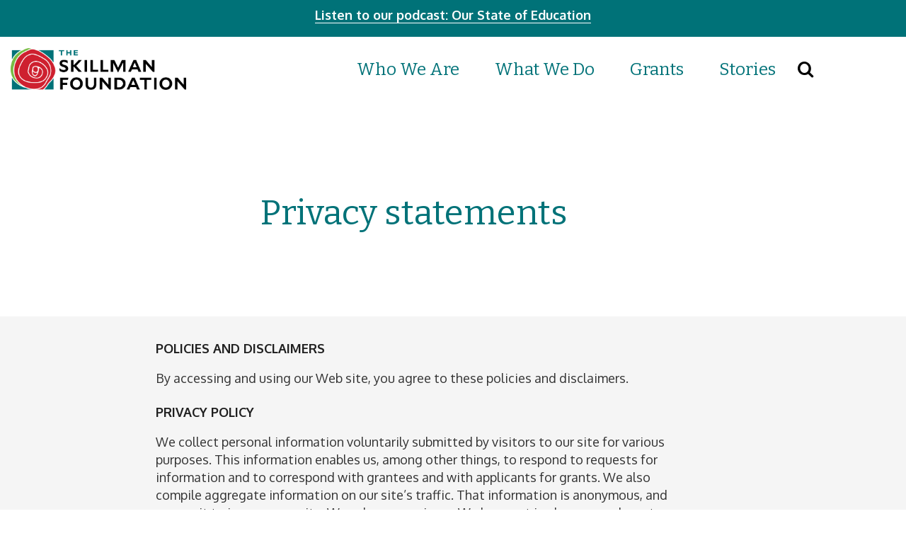

--- FILE ---
content_type: text/html; charset=UTF-8
request_url: https://www.skillman.org/privacy-statements/
body_size: 18375
content:

<!DOCTYPE html>
<!--[if lt IE 7]>      <html class="ie ie-no-support" lang="en-US"> <![endif]-->
<!--[if IE 7]>         <html class="ie ie7" lang="en-US"> <![endif]-->
<!--[if IE 8]>         <html class="ie ie8" lang="en-US"> <![endif]-->
<!--[if IE 9]>        <html class="ie ie9" lang="en-US"> <![endif]-->
<!--[if gt IE 9]><!--> <html lang="en-US"> <!--<![endif]-->
	<head>
		<!-- Global site tag (gtag.js) - Google Analytics -->
<!-- <script async src="https://www.googletagmanager.com/gtag/js?id=UA-138064876-1"></script>
<script>
  window.dataLayer = window.dataLayer || [];
  function gtag(){dataLayer.push(arguments);}
  gtag('js', new Date());

  gtag('config', 'UA-138064876-1');
</script> -->

		<meta charset="UTF-8" />
		<meta http-equiv="X-UA-Compatible" content="IE=edge,chrome=1">
<script type="text/javascript">
/* <![CDATA[ */
 var gform;gform||(document.addEventListener("gform_main_scripts_loaded",function(){gform.scriptsLoaded=!0}),window.addEventListener("DOMContentLoaded",function(){gform.domLoaded=!0}),gform={domLoaded:!1,scriptsLoaded:!1,initializeOnLoaded:function(o){gform.domLoaded&&gform.scriptsLoaded?o():!gform.domLoaded&&gform.scriptsLoaded?window.addEventListener("DOMContentLoaded",o):document.addEventListener("gform_main_scripts_loaded",o)},hooks:{action:{},filter:{}},addAction:function(o,n,r,t){gform.addHook("action",o,n,r,t)},addFilter:function(o,n,r,t){gform.addHook("filter",o,n,r,t)},doAction:function(o){gform.doHook("action",o,arguments)},applyFilters:function(o){return gform.doHook("filter",o,arguments)},removeAction:function(o,n){gform.removeHook("action",o,n)},removeFilter:function(o,n,r){gform.removeHook("filter",o,n,r)},addHook:function(o,n,r,t,i){null==gform.hooks[o][n]&&(gform.hooks[o][n]=[]);var e=gform.hooks[o][n];null==i&&(i=n+"_"+e.length),gform.hooks[o][n].push({tag:i,callable:r,priority:t=null==t?10:t})},doHook:function(n,o,r){var t;if(r=Array.prototype.slice.call(r,1),null!=gform.hooks[n][o]&&((o=gform.hooks[n][o]).sort(function(o,n){return o.priority-n.priority}),o.forEach(function(o){"function"!=typeof(t=o.callable)&&(t=window[t]),"action"==n?t.apply(null,r):r[0]=t.apply(null,r)})),"filter"==n)return r[0]},removeHook:function(o,n,t,i){var r;null!=gform.hooks[o][n]&&(r=(r=gform.hooks[o][n]).filter(function(o,n,r){return!!(null!=i&&i!=o.tag||null!=t&&t!=o.priority)}),gform.hooks[o][n]=r)}}); 
/* ]]> */
</script>

		<title>The Skillman Foundation | Privacy statements | The Skillman Foundation</title>
		<meta name="description" content="Partnering with people to transform education systems, nurturing the brilliance and power of Detroit youth">
		<meta name="viewport" content="width=device-width, initial-scale=1">
		<!-- <meta name="generator" content="WordPress --><!-- " /> -->

		<!-- Place favicon.ico and apple-touch-icon.png in the root directory -->
		<link rel="apple-touch-icon" sizes="180x180" href="https://www.skillman.org/wp-content/themes/Skillman/img/favicons/apple-touch-icon.png">
		<link rel="icon" type="image/png" sizes="32x32" href="https://www.skillman.org/wp-content/themes/Skillman/img/favicons/favicon-32x32.png">
		<link rel="icon" type="image/png" sizes="16x16" href="https://www.skillman.org/wp-content/themes/Skillman/img/favicons/favicon-16x16.png">
		<link rel="manifest" href="https://www.skillman.org/wp-content/themes/Skillman/img/favicons/manifest.json">
		<link rel="mask-icon" href="https://www.skillman.org/wp-content/themes/Skillman/img/favicons/safari-pinned-tab.svg" color="#5bbad5">
		<link rel="shortcut icon" href="https://www.skillman.org/wp-content/themes/Skillman/img/favicons/favicon.ico">
		<meta name="msapplication-config" content="https://www.skillman.org/wp-content/themes/Skillman/img/favicons/browserconfig.xml">
		<meta name="theme-color" content="#ffffff">

		<!--Wordpress Pingbacks-->
		<link rel="pingback" href="https://www.skillman.org/xmlrpc.php" />
		<!--Wordpress Plugins-->
		<title>Privacy statements | The Skillman Foundation</title>

<!-- The SEO Framework by Sybre Waaijer -->
<link rel="canonical" href="https://www.skillman.org/privacy-statements/" />
<meta name="description" content="By accessing and using our Web site, you agree to these policies and disclaimers. We collect personal information voluntarily submitted by visitors to our site…" />
<meta property="og:type" content="website" />
<meta property="og:locale" content="en_US" />
<meta property="og:site_name" content="The Skillman Foundation" />
<meta property="og:title" content="Privacy statements | The Skillman Foundation" />
<meta property="og:description" content="By accessing and using our Web site, you agree to these policies and disclaimers. We collect personal information voluntarily submitted by visitors to our site for various purposes." />
<meta property="og:url" content="https://www.skillman.org/privacy-statements/" />
<meta property="og:image" content="https://www.skillman.org/wp-content/uploads/2017/12/cropped-Rose-Only-Logo_COLOR-02.png" />
<meta property="og:image:width" content="512" />
<meta property="og:image:height" content="512" />
<meta name="twitter:card" content="summary_large_image" />
<meta name="twitter:title" content="Privacy statements | The Skillman Foundation" />
<meta name="twitter:description" content="By accessing and using our Web site, you agree to these policies and disclaimers. We collect personal information voluntarily submitted by visitors to our site for various purposes." />
<meta name="twitter:image" content="https://www.skillman.org/wp-content/uploads/2017/12/cropped-Rose-Only-Logo_COLOR-02.png" />
<script type="application/ld+json">{"@context":"https://schema.org","@graph":[{"@type":"WebSite","@id":"https://www.skillman.org/#/schema/WebSite","url":"https://www.skillman.org/","name":"The Skillman Foundation","description":"Partnering with people to transform education systems, nurturing the brilliance and power of Detroit youth","inLanguage":"en-US","potentialAction":{"@type":"SearchAction","target":{"@type":"EntryPoint","urlTemplate":"https://www.skillman.org/search/{search_term_string}/"},"query-input":"required name=search_term_string"},"publisher":{"@type":"Organization","@id":"https://www.skillman.org/#/schema/Organization","name":"The Skillman Foundation","url":"https://www.skillman.org/","logo":{"@type":"ImageObject","url":"https://www.skillman.org/wp-content/uploads/2017/12/cropped-Rose-Only-Logo_COLOR-02.png","contentUrl":"https://www.skillman.org/wp-content/uploads/2017/12/cropped-Rose-Only-Logo_COLOR-02.png","width":512,"height":512,"contentSize":"41201"}}},{"@type":"WebPage","@id":"https://www.skillman.org/privacy-statements/","url":"https://www.skillman.org/privacy-statements/","name":"Privacy statements | The Skillman Foundation","description":"By accessing and using our Web site, you agree to these policies and disclaimers. We collect personal information voluntarily submitted by visitors to our site…","inLanguage":"en-US","isPartOf":{"@id":"https://www.skillman.org/#/schema/WebSite"},"breadcrumb":{"@type":"BreadcrumbList","@id":"https://www.skillman.org/#/schema/BreadcrumbList","itemListElement":[{"@type":"ListItem","position":1,"item":"https://www.skillman.org/","name":"The Skillman Foundation"},{"@type":"ListItem","position":2,"name":"Privacy statements"}]},"potentialAction":{"@type":"ReadAction","target":"https://www.skillman.org/privacy-statements/"}}]}</script>
<!-- / The SEO Framework by Sybre Waaijer | 5.30ms meta | 0.06ms boot -->

<link rel='dns-prefetch' href='//hb.wpmucdn.com' />
<link rel="alternate" type="application/rss+xml" title="The Skillman Foundation &raquo; Feed" href="https://www.skillman.org/feed/" />
<link rel="alternate" type="application/rss+xml" title="The Skillman Foundation &raquo; Comments Feed" href="https://www.skillman.org/comments/feed/" />
<link rel="alternate" title="oEmbed (JSON)" type="application/json+oembed" href="https://www.skillman.org/wp-json/oembed/1.0/embed?url=https%3A%2F%2Fwww.skillman.org%2Fprivacy-statements%2F" />
<link rel="alternate" title="oEmbed (XML)" type="text/xml+oembed" href="https://www.skillman.org/wp-json/oembed/1.0/embed?url=https%3A%2F%2Fwww.skillman.org%2Fprivacy-statements%2F&#038;format=xml" />
<style id='wp-img-auto-sizes-contain-inline-css' type='text/css'>
img:is([sizes=auto i],[sizes^="auto," i]){contain-intrinsic-size:3000px 1500px}
/*# sourceURL=wp-img-auto-sizes-contain-inline-css */
</style>
<link rel='stylesheet' id='wphb-1-css' href='https://www.skillman.org/wp-content/uploads/hummingbird-assets/1f7cfe95a0c4ac6c11b058686f9fad5f.css' type='text/css' media='all' />
<style id='wp-emoji-styles-inline-css' type='text/css'>

	img.wp-smiley, img.emoji {
		display: inline !important;
		border: none !important;
		box-shadow: none !important;
		height: 1em !important;
		width: 1em !important;
		margin: 0 0.07em !important;
		vertical-align: -0.1em !important;
		background: none !important;
		padding: 0 !important;
	}
/*# sourceURL=wp-emoji-styles-inline-css */
</style>
<style id='wp-block-library-inline-css' type='text/css'>
:root{--wp-block-synced-color:#7a00df;--wp-block-synced-color--rgb:122,0,223;--wp-bound-block-color:var(--wp-block-synced-color);--wp-editor-canvas-background:#ddd;--wp-admin-theme-color:#007cba;--wp-admin-theme-color--rgb:0,124,186;--wp-admin-theme-color-darker-10:#006ba1;--wp-admin-theme-color-darker-10--rgb:0,107,160.5;--wp-admin-theme-color-darker-20:#005a87;--wp-admin-theme-color-darker-20--rgb:0,90,135;--wp-admin-border-width-focus:2px}@media (min-resolution:192dpi){:root{--wp-admin-border-width-focus:1.5px}}.wp-element-button{cursor:pointer}:root .has-very-light-gray-background-color{background-color:#eee}:root .has-very-dark-gray-background-color{background-color:#313131}:root .has-very-light-gray-color{color:#eee}:root .has-very-dark-gray-color{color:#313131}:root .has-vivid-green-cyan-to-vivid-cyan-blue-gradient-background{background:linear-gradient(135deg,#00d084,#0693e3)}:root .has-purple-crush-gradient-background{background:linear-gradient(135deg,#34e2e4,#4721fb 50%,#ab1dfe)}:root .has-hazy-dawn-gradient-background{background:linear-gradient(135deg,#faaca8,#dad0ec)}:root .has-subdued-olive-gradient-background{background:linear-gradient(135deg,#fafae1,#67a671)}:root .has-atomic-cream-gradient-background{background:linear-gradient(135deg,#fdd79a,#004a59)}:root .has-nightshade-gradient-background{background:linear-gradient(135deg,#330968,#31cdcf)}:root .has-midnight-gradient-background{background:linear-gradient(135deg,#020381,#2874fc)}:root{--wp--preset--font-size--normal:16px;--wp--preset--font-size--huge:42px}.has-regular-font-size{font-size:1em}.has-larger-font-size{font-size:2.625em}.has-normal-font-size{font-size:var(--wp--preset--font-size--normal)}.has-huge-font-size{font-size:var(--wp--preset--font-size--huge)}.has-text-align-center{text-align:center}.has-text-align-left{text-align:left}.has-text-align-right{text-align:right}.has-fit-text{white-space:nowrap!important}#end-resizable-editor-section{display:none}.aligncenter{clear:both}.items-justified-left{justify-content:flex-start}.items-justified-center{justify-content:center}.items-justified-right{justify-content:flex-end}.items-justified-space-between{justify-content:space-between}.screen-reader-text{border:0;clip-path:inset(50%);height:1px;margin:-1px;overflow:hidden;padding:0;position:absolute;width:1px;word-wrap:normal!important}.screen-reader-text:focus{background-color:#ddd;clip-path:none;color:#444;display:block;font-size:1em;height:auto;left:5px;line-height:normal;padding:15px 23px 14px;text-decoration:none;top:5px;width:auto;z-index:100000}html :where(.has-border-color){border-style:solid}html :where([style*=border-top-color]){border-top-style:solid}html :where([style*=border-right-color]){border-right-style:solid}html :where([style*=border-bottom-color]){border-bottom-style:solid}html :where([style*=border-left-color]){border-left-style:solid}html :where([style*=border-width]){border-style:solid}html :where([style*=border-top-width]){border-top-style:solid}html :where([style*=border-right-width]){border-right-style:solid}html :where([style*=border-bottom-width]){border-bottom-style:solid}html :where([style*=border-left-width]){border-left-style:solid}html :where(img[class*=wp-image-]){height:auto;max-width:100%}:where(figure){margin:0 0 1em}html :where(.is-position-sticky){--wp-admin--admin-bar--position-offset:var(--wp-admin--admin-bar--height,0px)}@media screen and (max-width:600px){html :where(.is-position-sticky){--wp-admin--admin-bar--position-offset:0px}}

/*# sourceURL=wp-block-library-inline-css */
</style><style id='global-styles-inline-css' type='text/css'>
:root{--wp--preset--aspect-ratio--square: 1;--wp--preset--aspect-ratio--4-3: 4/3;--wp--preset--aspect-ratio--3-4: 3/4;--wp--preset--aspect-ratio--3-2: 3/2;--wp--preset--aspect-ratio--2-3: 2/3;--wp--preset--aspect-ratio--16-9: 16/9;--wp--preset--aspect-ratio--9-16: 9/16;--wp--preset--color--black: #000;--wp--preset--color--cyan-bluish-gray: #abb8c3;--wp--preset--color--white: #fff;--wp--preset--color--pale-pink: #f78da7;--wp--preset--color--vivid-red: #cf2e2e;--wp--preset--color--luminous-vivid-orange: #ff6900;--wp--preset--color--luminous-vivid-amber: #fcb900;--wp--preset--color--light-green-cyan: #7bdcb5;--wp--preset--color--vivid-green-cyan: #00d084;--wp--preset--color--pale-cyan-blue: #8ed1fc;--wp--preset--color--vivid-cyan-blue: #0693e3;--wp--preset--color--vivid-purple: #9b51e0;--wp--preset--color--green: #76bc43;--wp--preset--color--rose-red: #CE202F;--wp--preset--color--teal: #007278;--wp--preset--color--dark-gray: #333;--wp--preset--color--blue: #2b338c;--wp--preset--color--medium-gray: #e5e5e5;--wp--preset--gradient--vivid-cyan-blue-to-vivid-purple: linear-gradient(135deg,rgb(6,147,227) 0%,rgb(155,81,224) 100%);--wp--preset--gradient--light-green-cyan-to-vivid-green-cyan: linear-gradient(135deg,rgb(122,220,180) 0%,rgb(0,208,130) 100%);--wp--preset--gradient--luminous-vivid-amber-to-luminous-vivid-orange: linear-gradient(135deg,rgb(252,185,0) 0%,rgb(255,105,0) 100%);--wp--preset--gradient--luminous-vivid-orange-to-vivid-red: linear-gradient(135deg,rgb(255,105,0) 0%,rgb(207,46,46) 100%);--wp--preset--gradient--very-light-gray-to-cyan-bluish-gray: linear-gradient(135deg,rgb(238,238,238) 0%,rgb(169,184,195) 100%);--wp--preset--gradient--cool-to-warm-spectrum: linear-gradient(135deg,rgb(74,234,220) 0%,rgb(151,120,209) 20%,rgb(207,42,186) 40%,rgb(238,44,130) 60%,rgb(251,105,98) 80%,rgb(254,248,76) 100%);--wp--preset--gradient--blush-light-purple: linear-gradient(135deg,rgb(255,206,236) 0%,rgb(152,150,240) 100%);--wp--preset--gradient--blush-bordeaux: linear-gradient(135deg,rgb(254,205,165) 0%,rgb(254,45,45) 50%,rgb(107,0,62) 100%);--wp--preset--gradient--luminous-dusk: linear-gradient(135deg,rgb(255,203,112) 0%,rgb(199,81,192) 50%,rgb(65,88,208) 100%);--wp--preset--gradient--pale-ocean: linear-gradient(135deg,rgb(255,245,203) 0%,rgb(182,227,212) 50%,rgb(51,167,181) 100%);--wp--preset--gradient--electric-grass: linear-gradient(135deg,rgb(202,248,128) 0%,rgb(113,206,126) 100%);--wp--preset--gradient--midnight: linear-gradient(135deg,rgb(2,3,129) 0%,rgb(40,116,252) 100%);--wp--preset--font-size--small: 13px;--wp--preset--font-size--medium: 20px;--wp--preset--font-size--large: 36px;--wp--preset--font-size--x-large: 42px;--wp--preset--spacing--20: 0.44rem;--wp--preset--spacing--30: 0.67rem;--wp--preset--spacing--40: 1rem;--wp--preset--spacing--50: 1.5rem;--wp--preset--spacing--60: 2.25rem;--wp--preset--spacing--70: 3.38rem;--wp--preset--spacing--80: 5.06rem;--wp--preset--shadow--natural: 6px 6px 9px rgba(0, 0, 0, 0.2);--wp--preset--shadow--deep: 12px 12px 50px rgba(0, 0, 0, 0.4);--wp--preset--shadow--sharp: 6px 6px 0px rgba(0, 0, 0, 0.2);--wp--preset--shadow--outlined: 6px 6px 0px -3px rgb(255, 255, 255), 6px 6px rgb(0, 0, 0);--wp--preset--shadow--crisp: 6px 6px 0px rgb(0, 0, 0);}:where(.is-layout-flex){gap: 0.5em;}:where(.is-layout-grid){gap: 0.5em;}body .is-layout-flex{display: flex;}.is-layout-flex{flex-wrap: wrap;align-items: center;}.is-layout-flex > :is(*, div){margin: 0;}body .is-layout-grid{display: grid;}.is-layout-grid > :is(*, div){margin: 0;}:where(.wp-block-columns.is-layout-flex){gap: 2em;}:where(.wp-block-columns.is-layout-grid){gap: 2em;}:where(.wp-block-post-template.is-layout-flex){gap: 1.25em;}:where(.wp-block-post-template.is-layout-grid){gap: 1.25em;}.has-black-color{color: var(--wp--preset--color--black) !important;}.has-cyan-bluish-gray-color{color: var(--wp--preset--color--cyan-bluish-gray) !important;}.has-white-color{color: var(--wp--preset--color--white) !important;}.has-pale-pink-color{color: var(--wp--preset--color--pale-pink) !important;}.has-vivid-red-color{color: var(--wp--preset--color--vivid-red) !important;}.has-luminous-vivid-orange-color{color: var(--wp--preset--color--luminous-vivid-orange) !important;}.has-luminous-vivid-amber-color{color: var(--wp--preset--color--luminous-vivid-amber) !important;}.has-light-green-cyan-color{color: var(--wp--preset--color--light-green-cyan) !important;}.has-vivid-green-cyan-color{color: var(--wp--preset--color--vivid-green-cyan) !important;}.has-pale-cyan-blue-color{color: var(--wp--preset--color--pale-cyan-blue) !important;}.has-vivid-cyan-blue-color{color: var(--wp--preset--color--vivid-cyan-blue) !important;}.has-vivid-purple-color{color: var(--wp--preset--color--vivid-purple) !important;}.has-black-background-color{background-color: var(--wp--preset--color--black) !important;}.has-cyan-bluish-gray-background-color{background-color: var(--wp--preset--color--cyan-bluish-gray) !important;}.has-white-background-color{background-color: var(--wp--preset--color--white) !important;}.has-pale-pink-background-color{background-color: var(--wp--preset--color--pale-pink) !important;}.has-vivid-red-background-color{background-color: var(--wp--preset--color--vivid-red) !important;}.has-luminous-vivid-orange-background-color{background-color: var(--wp--preset--color--luminous-vivid-orange) !important;}.has-luminous-vivid-amber-background-color{background-color: var(--wp--preset--color--luminous-vivid-amber) !important;}.has-light-green-cyan-background-color{background-color: var(--wp--preset--color--light-green-cyan) !important;}.has-vivid-green-cyan-background-color{background-color: var(--wp--preset--color--vivid-green-cyan) !important;}.has-pale-cyan-blue-background-color{background-color: var(--wp--preset--color--pale-cyan-blue) !important;}.has-vivid-cyan-blue-background-color{background-color: var(--wp--preset--color--vivid-cyan-blue) !important;}.has-vivid-purple-background-color{background-color: var(--wp--preset--color--vivid-purple) !important;}.has-black-border-color{border-color: var(--wp--preset--color--black) !important;}.has-cyan-bluish-gray-border-color{border-color: var(--wp--preset--color--cyan-bluish-gray) !important;}.has-white-border-color{border-color: var(--wp--preset--color--white) !important;}.has-pale-pink-border-color{border-color: var(--wp--preset--color--pale-pink) !important;}.has-vivid-red-border-color{border-color: var(--wp--preset--color--vivid-red) !important;}.has-luminous-vivid-orange-border-color{border-color: var(--wp--preset--color--luminous-vivid-orange) !important;}.has-luminous-vivid-amber-border-color{border-color: var(--wp--preset--color--luminous-vivid-amber) !important;}.has-light-green-cyan-border-color{border-color: var(--wp--preset--color--light-green-cyan) !important;}.has-vivid-green-cyan-border-color{border-color: var(--wp--preset--color--vivid-green-cyan) !important;}.has-pale-cyan-blue-border-color{border-color: var(--wp--preset--color--pale-cyan-blue) !important;}.has-vivid-cyan-blue-border-color{border-color: var(--wp--preset--color--vivid-cyan-blue) !important;}.has-vivid-purple-border-color{border-color: var(--wp--preset--color--vivid-purple) !important;}.has-vivid-cyan-blue-to-vivid-purple-gradient-background{background: var(--wp--preset--gradient--vivid-cyan-blue-to-vivid-purple) !important;}.has-light-green-cyan-to-vivid-green-cyan-gradient-background{background: var(--wp--preset--gradient--light-green-cyan-to-vivid-green-cyan) !important;}.has-luminous-vivid-amber-to-luminous-vivid-orange-gradient-background{background: var(--wp--preset--gradient--luminous-vivid-amber-to-luminous-vivid-orange) !important;}.has-luminous-vivid-orange-to-vivid-red-gradient-background{background: var(--wp--preset--gradient--luminous-vivid-orange-to-vivid-red) !important;}.has-very-light-gray-to-cyan-bluish-gray-gradient-background{background: var(--wp--preset--gradient--very-light-gray-to-cyan-bluish-gray) !important;}.has-cool-to-warm-spectrum-gradient-background{background: var(--wp--preset--gradient--cool-to-warm-spectrum) !important;}.has-blush-light-purple-gradient-background{background: var(--wp--preset--gradient--blush-light-purple) !important;}.has-blush-bordeaux-gradient-background{background: var(--wp--preset--gradient--blush-bordeaux) !important;}.has-luminous-dusk-gradient-background{background: var(--wp--preset--gradient--luminous-dusk) !important;}.has-pale-ocean-gradient-background{background: var(--wp--preset--gradient--pale-ocean) !important;}.has-electric-grass-gradient-background{background: var(--wp--preset--gradient--electric-grass) !important;}.has-midnight-gradient-background{background: var(--wp--preset--gradient--midnight) !important;}.has-small-font-size{font-size: var(--wp--preset--font-size--small) !important;}.has-medium-font-size{font-size: var(--wp--preset--font-size--medium) !important;}.has-large-font-size{font-size: var(--wp--preset--font-size--large) !important;}.has-x-large-font-size{font-size: var(--wp--preset--font-size--x-large) !important;}
/*# sourceURL=global-styles-inline-css */
</style>

<style id='classic-theme-styles-inline-css' type='text/css'>
/*! This file is auto-generated */
.wp-block-button__link{color:#fff;background-color:#32373c;border-radius:9999px;box-shadow:none;text-decoration:none;padding:calc(.667em + 2px) calc(1.333em + 2px);font-size:1.125em}.wp-block-file__button{background:#32373c;color:#fff;text-decoration:none}
/*# sourceURL=/wp-includes/css/classic-themes.min.css */
</style>
<link rel='stylesheet' id='wphb-2-css' href='https://www.skillman.org/wp-content/uploads/hummingbird-assets/78b4fa45ac345d3f607ef7a552a0e776.css' type='text/css' media='all' />
<link rel='stylesheet' id='styles-css' href='https://www.skillman.org/wp-content/themes/Skillman/bundle/styles.bundle.css' type='text/css' media='all' />
<link rel='stylesheet' id='__EPYT__style-css' href='https://www.skillman.org/wp-content/uploads/hummingbird-assets/457341f93c66945bcffaa1a1c45b80a0.css' type='text/css' media='all' />
<style id='__EPYT__style-inline-css' type='text/css'>

                .epyt-gallery-thumb {
                        width: 25%;
                }
                
                         @media (min-width:0px) and (max-width: 767px) {
                            .epyt-gallery-rowbreak {
                                display: none;
                            }
                            .epyt-gallery-allthumbs[class*="epyt-cols"] .epyt-gallery-thumb {
                                width: 100% !important;
                            }
                          }
/*# sourceURL=__EPYT__style-inline-css */
</style>
<!--n2css--><!--n2js--><script type="text/javascript" src="https://www.skillman.org/wp-content/uploads/hummingbird-assets/54eebd3bc2d4a044d4ee3ee6cbaf15b7.js" id="jquery-js"></script>
<script type="text/javascript" id="wphb-3-js-extra">
/* <![CDATA[ */
var _EPYT_ = {"ajaxurl":"https://www.skillman.org/wp-admin/admin-ajax.php","security":"dab74a5470","gallery_scrolloffset":"20","eppathtoscripts":"https://www.skillman.org/wp-content/plugins/youtube-embed-plus/scripts/","eppath":"https://www.skillman.org/wp-content/plugins/youtube-embed-plus/","epresponsiveselector":"[\"iframe.__youtube_prefs__\",\"iframe[src*='youtube.com']\",\"iframe[src*='youtube-nocookie.com']\",\"iframe[data-ep-src*='youtube.com']\",\"iframe[data-ep-src*='youtube-nocookie.com']\",\"iframe[data-ep-gallerysrc*='youtube.com']\"]","epdovol":"1","version":"14.2.4","evselector":"iframe.__youtube_prefs__[src], iframe[src*=\"youtube.com/embed/\"], iframe[src*=\"youtube-nocookie.com/embed/\"]","ajax_compat":"","maxres_facade":"eager","ytapi_load":"light","pause_others":"","stopMobileBuffer":"1","facade_mode":"","not_live_on_channel":""};
//# sourceURL=wphb-3-js-extra
/* ]]> */
</script>
<script type="text/javascript" src="https://www.skillman.org/wp-content/uploads/hummingbird-assets/a556718a327e97a1b60774b9a4d3f870.js" id="wphb-3-js"></script>
<link rel="https://api.w.org/" href="https://www.skillman.org/wp-json/" /><link rel="alternate" title="JSON" type="application/json" href="https://www.skillman.org/wp-json/wp/v2/pages/890" /><link rel="EditURI" type="application/rsd+xml" title="RSD" href="https://www.skillman.org/xmlrpc.php?rsd" />
			<!-- Google tag (gtag.js) GA4 -->
			<script async src="https://www.googletagmanager.com/gtag/js?id=G-NGBBSECD0C"></script>
			<script>
			  window.dataLayer = window.dataLayer || [];
			  function gtag(){dataLayer.push(arguments);}
			  gtag('js', new Date());

			  gtag('config', 'G-NGBBSECD0C');
			</script>
        <link rel="icon" href="https://www.skillman.org/wp-content/uploads/2017/12/cropped-Rose-Only-Logo_COLOR-02-32x32.png" sizes="32x32" />
<link rel="icon" href="https://www.skillman.org/wp-content/uploads/2017/12/cropped-Rose-Only-Logo_COLOR-02-192x192.png" sizes="192x192" />
<link rel="apple-touch-icon" href="https://www.skillman.org/wp-content/uploads/2017/12/cropped-Rose-Only-Logo_COLOR-02-180x180.png" />
<meta name="msapplication-TileImage" content="https://www.skillman.org/wp-content/uploads/2017/12/cropped-Rose-Only-Logo_COLOR-02-270x270.png" />
		<style type="text/css" id="wp-custom-css">
			/*
You can add your own CSS here.

Click the help icon above to learn more.
*/

section.post-content {padding-top: 60px;}

.announcement {
	background: #7ABD4D;
	background: #007278;
	color: white;
	text-align: center;
    padding: 1px;

}

.announcement h4 {
	color: white;
}

.announcement a {
	color: white;
	border-bottom: 1px solid white;
}

.announcement a:hover {
	color: white;
	border-bottom: 1px solid #7ABD4D;
	text-decoration: none;
	
}

/*NAVIGATION*/

.nav>li>a { padding: 25px 25px}


.menu-primary-menu-container > .menu > .menu-item > .dropdown-menu  {
  width: 200px;	
	
}	

.dropdown-menu {
    z-index: 10 !important;
}

.menu-primary-menu-container>.menu>.menu-item>.dropdown-menu .menu-item> .menu>.menu-item-type-custom a,
.menu-item-618 a
{
 text-indent: 15px;
}

.menu-primary-menu-container>.menu>.menu-item>a, .menu-primary-menu-container > .menu > .menu-item > .dropdown-menu .menu-row > .menu li {
	text-align: left;
}

.menu-primary-menu-container > .menu > .menu-item > .dropdown-menu .menu-item-has-children:hover {
	background-color: transparent !important;
}

@media only screen and (max-width:767px) {
.menu-primary-menu-container > .menu > .menu-item > .dropdown-menu .menu-row > .menu li {
    list-style-type: none;
    width: 100%;
}
.menu-primary-menu-container > .menu > .menu-item > .dropdown-menu  {
  width: 100%;	
	text-align: center;
}	
.navbar-collapse {
	padding-left: 0;
	padding-right: 0;
}
.menu-primary-menu-container>.menu>.menu-item>.dropdown-menu .menu-item a {
		width: 100%;
		padding-left:30px;
	}
.menu-primary-menu-container>.menu { 
 position: relative;
}
.search-toggle .icon {
 position: absolute;
 left: 24px;
}
.search-toggle {
	margin-top: 10px;
	margin-bottom: 20px;
}
}	

.menu-primary-menu-container > .menu > .no-link:hover {
	background: #e5e5e5;
	color: #484848;
}

.menu-primary-menu-container > .menu > .no-link:hover a {
	color: #484848;
}

.no-link a:hover {
	cursor: default;
}

.no-link .dropdown-menu a {
	cursor: pointer;
}


/* Customizations to the Featured Post List Block - Gutenberg  */

#ptam-featured-post-list-gray {
	  background-color: rgb(229, 229, 229);
	padding:40px;
	font-family: oxygen, sans-serif !important;
}

.ptam-fp-wrapper .ptam-featured-post-item {
	margin-bottom:0.2em;
}

.ptam-fp-wrapper .ptam-featured-post-button a {
    display: inline-block;
    padding: 6px 12px;
    text-decoration: none;
    font-size: 1em;
    margin: 0;
}

.ptam-featured-post-content p {
    margin-bottom: 0 !important;
}

.ptam-fp-wrapper .ptam-featured-post-meta .entry-title {
    margin-bottom: 0px!important;
}

.ptam-pagination li>a.page-numbers {
    background: #fff;
}

/*-- KK added June 2020 --*/

/*404 page styles*/

.error404 h1 {
    padding-bottom: 35px;
}

.error404 p {
    margin-right: 15px;
    margin-left: 15px;
}

.error404 .search-label {
    display: none;
}


@media (max-width:768px) {
    .error404 .search-field {
      margin: auto;  
			margin-bottom: 20px;
				max-width: 95%;
    }
	.error404 .search-submit {
		margin: auto;
		max-width: 95%;
	}
} 
	
address, ol, p, ul {margin-bottom: 25px;}

.wp-caption{
	background: #fff;
	padding: .25em;
	border-radius: .25em;
}
.wp-caption-text{
	text-align: left;
	padding: .5em .25em;
}
.alignleft{
	float: left;
	margin-right: 2em;
	margin-bottom: 2em;
}
.alignright{
	float: right;
	margin-left: 2em;
	margin-bottom: 2em;
}
.alignnone{
	margin-bottom: 2em;
}


.page-id-71 .filter-options {
	display: none;
}

.page-id-71 .filter-options-toggle {
	display: none; 
}



/* Annual Report */

@media (min-width: 750px) {
 
    .alignfull {
        margin-left: calc(50% - 50vw);
        margin-right: calc(50% - 50vw);
        width: auto;
        max-width: 1000%;
    }
 
/*     .alignwide {
        margin-left: calc(25% - 25vw);
        margin-right: calc(25% - 25vw);
        width: auto;
        max-width: 1000%;
    } */

	.post-content p {
    margin-top: 40px;
		margin-bottom: 40px;
}
 
}

.light {color:#fff;}
.light a {color: #d2e0f9}
.black {color:#000;}
.purple  {color:#676eb3 ;}
.blue  {color:#1a97d4 ;}
.green  {color:#67be67 ;}
.pink  {color:#ef4b68 ;}
.dark-orange  {color:#f1573a;}
.orange  {color:#faa41a ;}
.yellow  {color:#fed206;}


.yellowhighlight p.wp-block-cover-text strong, .yellowhighlight {
	 background-color: #fed206;
   color: #000;
}

.wp-block-media-text .wp-block-media-text__content{
	padding: 8%;
}

.wp-block-media-text .wp-block-media-text__media {
	height: 100%;
	width: auto;
}

.wp-block-media-text img {
	height: 100%;
}

.wp-block-button__link {
	background: #CE202F;
  color: white;
	border-radius: 5px;
}
a.wp-block-button__link:hover {
	text-decoration: none;
	background: #007278 !important; 
	color: white;
}

/*blockquote {
    background-color: #99251c;
    color: #fff;
    border-left: none;
}

blockquote a {
   color: #fff;
	text-decoration: underline;
}*/

/* PEOPLE CARDS */
.person .card .card-title:hover {
	text-decoration: none;
}

.person .card .card-title {
	color: #246a71;
}

.footer-social-links
.item.email .icon:before, .icon-email:before {
	content: "\f0e0"
}
.item.email .icon:before, .icon-email:before {
		font-family: fontello;
    font-style: normal;
    font-weight: 400;
    speak: none;
    display: inline-block;
    width: 1em;
    margin-right: .2em;
    text-align: center;
    font-variant: normal;
    text-transform: none;
    line-height: 1em;
    margin-left: .2em;
}

.no-email, .no-twitter {
	display: none;
}

.card-body ul.footer-social-links {
	margin-bottom: 0px;
}

figure.image {
	background-position: center; 
  background-repeat: no-repeat; 
  background-size: cover;
	border-radius: 100%;
}

.card-image:hover figure.image img {
	visibility: hidden;
}

.team-member-card .card-image img {
	height: auto;
	width: 100%;
}

.card-layout-person .card-image span, .person .card .card-image span, .team-member-card .card-image span {
	border-radius: 100%;
	border: 4px solid #e5e5e5;
}

.team-member-card .card-body div {
	line-height: 1.4;
}



/*adjusts content views default carousel arrows*/
.pt-cv-view .carousel-control span {
	background: #3a3a3a;
}
.pt-cv-view .carousel-control:hover span {
	color: #76BC43;
}
.wp-block-embed-youtube {
margin:0 auto;
}



/*fixes footer dots*/
.footer-info .menu-item ul.sub-menu li {
    list-style-type: none;
}
.footer-info .menu-item ul.sub-menu {
    padding-left: 0px;
}


/*cv pro styles*/
.alert-warning {
    background-color: rgba(0,0,0,0);
    padding: 0;
    border: none;
    color: #333;
}



/*temp need until cache issue resolved - can likely be deleted*/
blockquote a {
	color: #007278;
}



/*cvpro iframe background removal*/
iframe#cvpboxIframe {
background: rgba(0,0,0,0);
}


/*details blocks*/
details.wp-block-details {
    border-top: solid 1px gray;
    border-bottom: solid 1px gray;
    padding: 15px 0;
    margin-top: -1px;
}
.wp-block-details summary::after {
    content: " +";
    float: right;
    font-size: 150%;
    font-weight: 100;
   line-height: .5;
}
.wp-block-details[open] summary::after {
    content: " –";
}


/*grant page styles*/
.single-grant .main-single-page-body {
    display: none;
}



/*makes cover and others full width*/
.wp-block-cover,
.full-width {
	margin-left: -15px;
	margin-right: -15px;
}		</style>
				<!--Removes margin on <html> added by Wordpress-->
		<style type="text/css" media="screen">
			/*Removes html margin added by Wordpress*/
			html { margin-top: 0 !important; }
			* html body { margin-top: 0 !important; }
			@media screen and ( max-width: 782px ) {
				html { margin-top: 0 !important; }
				* html body { margin-top: 0 !important; }
			}
			/*Overrides project status plugin font styling
            @media screen and (max-width:999px) {
                html, body { font-size: 1.14285714em !important; line-height: initial !important; }
            }*/
		</style>
		<script type="text/javascript" src="//platform-api.sharethis.com/js/sharethis.js#property=58caced7e74a420012d2a55d&product=inline-share-buttons"></script>
	<link rel='stylesheet' id='wphb-4-css' href='https://www.skillman.org/wp-content/uploads/hummingbird-assets/cbb8764e4e24f040f357e8d5d264048b.css' type='text/css' media='all' />
</head>
	<body class="privacy-policy wp-singular page-template page-template-template-page page-template-template-page-php page page-id-890 wp-theme-Skillman">
		<div class="announcement">
<!--	<h4>Important Notice</h4>-->
	<h6><a href="/stateofed/">Listen to our podcast: Our State of Education</a></h6>
</div>
    <header class="site-header">
		<div class="container-fluid">
			<div class="row">
				<div class="branding">
					<div class="content">
						<button type="button" class="navbar-toggle collapsed" data-toggle="collapse" data-target="#primary-navigation-menu" aria-expanded="false">
							<span class="sr-only">Toggle navigation</span>
							<span class="icon"></span>
							<span class="label">Menu</span>
						</button>
													<a href="https://www.skillman.org" title="The Skillman Foundation" class="default-logo-link">
								<img src="https://www.skillman.org/wp-content/themes/Skillman/img/logo.png" alt="The Skillman Foundation">
							</a>
							<h1 class="site-name">
								<a href="https://www.skillman.org" title="The Skillman Foundation">The Skillman Foundation</a>
							</h1>
											</div>
				</div>
				<div class="site-navigation">
					<div class="content">

						<!-- WITHOUT BOOTSTRAP NAV - Update function file if using -->
						<!--	<nav class="primary-navigation">-->
						<!--		<button type="button" class="navbar-toggle collapsed" aria-expanded="false">-->
						<!--			<span class="sr-only">Toggle navigation</span>-->
						<!--			<span class="icon-bar"></span>-->
						<!--			<span class="icon-bar"></span>-->
						<!--			<span class="icon-bar"></span>-->
						<!--		</button>-->
						<!--		-->						<!--	</nav>-->

						<!-- WITH BOOTSTRAP NAV - Update function file if using-->
													<nav class="navbar">
								<div id="primary-navigation-menu" class="menu-primary-menu-container collapse navbar-collapse">
									<div class="desktop-search">
										<div class="search">
											
<form role="search" method="get" class="search-form" action="https://www.skillman.org/search/">
    <!-- Only search posts-->
    <!-- <input type="hidden" value="post" name="post_type" id="post_type" /> -->
    <!-- Only search pages-->
    <!-- <input type="hidden" value="page" name="static" id="static" /> -->
    <!-- Only search custom post type-->
    <!-- <input type="hidden" value="custom" name="CUSTOM_POST_TYPE" id="CUSTOM_POST_TYPE" /> -->
    <label for="search" class="search-label">
        <span class="screen-reader-text">Search for:</span>
    </label>
    <input type="search" class="search-field" placeholder="Search …" value="" name="q" id="search" title="Search for:" />
    <!-- Text Button submit-->
    <!-- <input type="submit" class="search-submit" value="--><!--" />-->
    <!-- Image submit-->
    <!-- <input type="image" alt="Search" src="--><!--/img/search.png" class="search-submit image" />-->
    <!-- Icon/Text Button submit-->
    <button class="search-submit">
        <span class="icon"></span>
        <span class="label">Search</span>
    </button>
</form>										</div>
										<button class="search-toggle">
											<span class="icon"></span>
											<span class="label"></span>
										</button>
									</div>
									<!-- Display the nav -->
									<ul id="menu-main-menu" class="menu nav navbar-nav"><li role="presentation" id="menu-item-77" class="has-mega-menu no-link menu-item menu-item-type-custom menu-item-object-custom menu-item-has-children menu-item-77 dropdown"><a title="Who We Are">Who We Are <span class="caret"></span></a>
<div class=" dropdown-menu"><div class=" menu-container"><div class=" menu-row"><div class="widget-area"><div class="content widgets mega-menu-77"></div></div> <ul role="menu" class=" menu">
	<li role="presentation" id="menu-item-651" class="menu-item menu-item-type-post_type menu-item-object-page menu-item-651"><a title="Mission &amp; Values" href="https://www.skillman.org/who-we-are/">Mission &#038; Values</a>	</li>	<li role="presentation" id="menu-item-115" class="menu-item menu-item-type-post_type menu-item-object-page menu-item-115"><a title="Team Members" href="https://www.skillman.org/team-members/">Team Members</a>	</li>	<li role="presentation" id="menu-item-6676" class="menu-item menu-item-type-post_type menu-item-object-page menu-item-6676"><a title="Youth Council" href="https://www.skillman.org/youth-council/">Youth Council</a>	</li>	<li role="presentation" id="menu-item-595" class="menu-item menu-item-type-post_type menu-item-object-page menu-item-595"><a title="Trustees" href="https://www.skillman.org/trustees/">Trustees</a>	</li>	<li role="presentation" id="menu-item-644" class="menu-item menu-item-type-post_type menu-item-object-page menu-item-644"><a title="Our Founder" href="https://www.skillman.org/our-founder/">Our Founder</a>	</li>	<li role="presentation" id="menu-item-5744" class="menu-item menu-item-type-custom menu-item-object-custom menu-item-5744"><a title="Our History" href="https://60.skillman.org/60-years/">Our History</a>	</li>
</ul></div></div></div>
</li><li role="presentation" id="menu-item-78" class="has-mega-menu no-link menu-item menu-item-type-custom menu-item-object-custom menu-item-has-children menu-item-78 dropdown"><a title="What We Do">What We Do <span class="caret"></span></a>
<div class=" dropdown-menu"><div class=" menu-container"><div class=" menu-row"><div class="widget-area"><div class="content widgets mega-menu-78"></div></div> <ul role="menu" class=" menu">
	<li role="presentation" id="menu-item-5402" class="menu-item menu-item-type-post_type menu-item-object-page menu-item-has-children menu-item-5402 dropdown"><a title="Our Strategy: People Powered Education" href="https://www.skillman.org/our-work/">Our Strategy: People Powered Education</a>
	<ul role="menu" class=" menu">
		<li role="presentation" id="menu-item-8608" class="menu-item menu-item-type-custom menu-item-object-custom menu-item-8608"><a title="Ground Building" href="https://www.skillman.org/ground-building/">Ground Building</a>		</li>		<li role="presentation" id="menu-item-8609" class="menu-item menu-item-type-custom menu-item-object-custom menu-item-8609"><a title="Policy &amp; Systems" href="https://www.skillman.org/policy-systems/">Policy &#038; Systems</a>		</li>
	</ul>
	</li>	<li role="presentation" id="menu-item-12931" class="menu-item menu-item-type-post_type menu-item-object-page menu-item-12931"><a title="Visionary Awards" href="https://www.skillman.org/visionary-awards/">Visionary Awards</a>	</li>	<li role="presentation" id="menu-item-5147" class="menu-item menu-item-type-post_type menu-item-object-page menu-item-5147"><a title="Learning &amp; Impact" href="https://www.skillman.org/learning-and-evaluation/">Learning &#038; Impact</a>	</li>
</ul></div></div></div>
</li><li role="presentation" id="menu-item-5145" class="has-mega-menu no-link menu-item menu-item-type-custom menu-item-object-custom menu-item-has-children menu-item-5145 dropdown"><a title="Grants">Grants <span class="caret"></span></a>
<div class=" dropdown-menu"><div class=" menu-container"><div class=" menu-row"><div class="widget-area"><div class="content widgets mega-menu-5145"></div></div> <ul role="menu" class=" menu">
	<li role="presentation" id="menu-item-12421" class="menu-item menu-item-type-post_type menu-item-object-page menu-item-12421"><a title="Grants Awarded" href="https://www.skillman.org/current-grants/">Grants Awarded</a>	</li>	<li role="presentation" id="menu-item-5153" class="menu-item menu-item-type-post_type menu-item-object-page menu-item-5153"><a title="Our Grant Process" href="https://www.skillman.org/grants/">Our Grant Process</a>	</li>	<li role="presentation" id="menu-item-12420" class="menu-item menu-item-type-post_type menu-item-object-page menu-item-12420"><a title="Grant Partner Resources" href="https://www.skillman.org/grant-partner-resources/">Grant Partner Resources</a>	</li>
</ul></div></div></div>
</li><li role="presentation" id="menu-item-79" class="has-mega-menu no-link menu-item menu-item-type-custom menu-item-object-custom menu-item-has-children menu-item-79 dropdown"><a title="Stories">Stories <span class="caret"></span></a>
<div class=" dropdown-menu"><div class=" menu-container"><div class=" menu-row"><div class="widget-area"><div class="content widgets mega-menu-79"></div></div> <ul role="menu" class=" menu">
	<li role="presentation" id="menu-item-5002" class="menu-item menu-item-type-post_type menu-item-object-page menu-item-5002"><a title="Our Blog" href="https://www.skillman.org/blog/">Our Blog</a>	</li>	<li role="presentation" id="menu-item-36554" class="menu-item menu-item-type-post_type menu-item-object-page menu-item-36554"><a title="Our Podcast" href="https://www.skillman.org/stateofed/">Our Podcast</a>	</li>	<li role="presentation" id="menu-item-39781" class="menu-item menu-item-type-post_type menu-item-object-page menu-item-39781"><a title="Detroit Education Narrative Collective" href="https://www.skillman.org/den-collective/">Detroit Education Narrative Collective</a>	</li>	<li role="presentation" id="menu-item-619" class="menu-item menu-item-type-post_type menu-item-object-page menu-item-has-children menu-item-619 dropdown"><a title="Annual Reports" href="https://www.skillman.org/annualreports/">Annual Reports</a>
	<ul role="menu" class=" menu">
		<li role="presentation" id="menu-item-618" class="menu-item menu-item-type-post_type menu-item-object-page menu-item-618"><a title="Financial Reports" href="https://www.skillman.org/financial-reports/">Financial Reports</a>		</li>
	</ul>
	</li>	<li role="presentation" id="menu-item-6153" class="menu-item menu-item-type-post_type menu-item-object-page menu-item-6153"><a title="Newsletter" href="https://www.skillman.org/newsletter/">Newsletter</a>	</li>
</ul></div></div></div>
</li></ul>									<button class="search-toggle mobile">
										<span class="icon"></span>
										<span class="label"></span>
									</button>
									<div class="mobile-search">
										
<form role="search" method="get" class="search-form" action="https://www.skillman.org/search/">
    <!-- Only search posts-->
    <!-- <input type="hidden" value="post" name="post_type" id="post_type" /> -->
    <!-- Only search pages-->
    <!-- <input type="hidden" value="page" name="static" id="static" /> -->
    <!-- Only search custom post type-->
    <!-- <input type="hidden" value="custom" name="CUSTOM_POST_TYPE" id="CUSTOM_POST_TYPE" /> -->
    <label for="search" class="search-label">
        <span class="screen-reader-text">Search for:</span>
    </label>
    <input type="search" class="search-field" placeholder="Search …" value="" name="q" id="search" title="Search for:" />
    <!-- Text Button submit-->
    <!-- <input type="submit" class="search-submit" value="--><!--" />-->
    <!-- Image submit-->
    <!-- <input type="image" alt="Search" src="--><!--/img/search.png" class="search-submit image" />-->
    <!-- Icon/Text Button submit-->
    <button class="search-submit">
        <span class="icon"></span>
        <span class="label">Search</span>
    </button>
</form>									</div>
								</div>
							</nav>
											</div>
				</div>
			</div>
		</div>
<!--		<div id="searchbar" class="search">-->
<!--			<div class="container-fluid">-->
<!--				<div class="row">-->
<!--					--><!--				</div>-->
<!--			</div>-->
<!--		</div>-->

    </header>
<main role="main">
				<section class="main-single-page-header">
    <div class="container-fluid">
        <div class="row">
            <div class="main-areas">
                <div class="content">
                    <h5></h5>
                </div>
            </div>
            <div class="main-title">
                <h2>Privacy statements</h2>
                <div class="sharethis-inline-share-buttons"></div>
            </div>
        </div>
    </div>
</section>
<section class="main-single-page-body">
    <div class="container-fluid">
        <div class="row">
            <div class="main-content">
                <div class="content">
                    <h6>POLICIES AND DISCLAIMERS</h6>
<p>By accessing and using our Web site, you agree to these policies and disclaimers.</p>
<h6>PRIVACY POLICY</h6>
<p>We collect personal information voluntarily submitted by visitors to our site for various purposes. This information enables us, among other things, to respond to requests for information and to correspond with grantees and with applicants for grants. We also compile aggregate information on our site&#8217;s traffic. That information is anonymous, and we use it to improve our site. We value your privacy. We have put in place procedures to safeguard the information you provide to us online. However, no transmission or storage of information submitted online can be completely secure, so any submissions are at the submitter&#8217;s risk.</p>
<h6>GENERAL DISCLAIMERS</h6>
<p>We do not warrant or guarantee the accuracy or completeness of any information on our site, and we are not responsible for any damages of any sort, including indirect, incidental, or consequential damages, arising out of the use of our site or reliance on the information available on our site.</p>
<h6>LINKS TO OTHER SITES</h6>
<p>We provide links to other Web sites solely for your convenience, as pointers to information that may be useful to users of our site. We have no control over the content on other sites. If you use our links to go to other sites, we make no warranties concerning the content of those sites, that those sites are free from claims of copyright, trademark, or other infringement, or that those sites adhere to an appropriate privacy policy. We do not endorse, sanction, or verify the information that is provided on linked sites. Unless we otherwise specifically indicate, we have no affiliation with any other organization mentioned or described on our site.</p>
<h6>CHANGES</h6>
<p>The information contained on our Web site, and our policies and disclaimers concerning your access to and use of the site, are subject to change, and we reserve the right to modify them at any time without notice.</p>
<h6>ACCESSIBILITY</h6>
<p>We are committed to addressing the needs of persons with disabilities who access and use our Web site. We have incorporated into our site a variety of shortcuts and text description that make our site easier to navigate with assistive technologies. We welcome your comments and suggestions about how to make our site more accessible to the disabled community.</p>
                </div>
            </div>
        </div>
    </div>
</section>
</main>

        <footer class="site-footer">
            <div class="container-fluid">
                <div class="row">
                                                            <div class="footer-nav">
                        <div class="content">
                        <div class="footer-address">
                            
                             <h6>The Skillman Foundation</h6>
                             <address>
                                100 Talon Centre Dr.<br>
                                Suite 100<br>
                                Detroit, Michigan 48207
                            </address>
                            <p class="phone">Phone: 313.393.1185</p>
                                
                            </div>
                            <div id="nav_menu-22" class="widget work widget_nav_menu"><div class="menu-footer-menu-container"><ul id="menu-footer-menu" class="menu"><li id="menu-item-82" class="menu-item menu-item-type-post_type menu-item-object-page menu-item-home menu-item-82"><a href="https://www.skillman.org/">Home</a></li>
<li id="menu-item-1610" class="menu-item menu-item-type-post_type menu-item-object-page menu-item-1610"><a href="https://www.skillman.org/team-members/">Team Members</a></li>
<li id="menu-item-1612" class="menu-item menu-item-type-post_type menu-item-object-page menu-item-1612"><a href="https://www.skillman.org/blog/">Rose for Detroit Blog</a></li>
<li id="menu-item-5468" class="menu-item menu-item-type-post_type menu-item-object-page menu-item-5468"><a href="https://www.skillman.org/media/">Media Inquiries</a></li>
<li id="menu-item-5469" class="menu-item menu-item-type-post_type menu-item-object-page menu-item-5469"><a href="https://www.skillman.org/working-at-skillman/">Join Our Team</a></li>
<li id="menu-item-2824" class="menu-item menu-item-type-post_type menu-item-object-page menu-item-2824"><a href="https://www.skillman.org/contact-us/">Contact Us</a></li>
</ul></div></div></div>                            
                            
                        </div>
<!--                    </div>-->
                    
                    <div class="footer-info">
                        <div class="content">                            
                        <div id="nav_menu-32" class="widget work widget_nav_menu"><div class="menu-footer-2-our-work-container"><ul id="menu-footer-2-our-work" class="menu"><li id="menu-item-5487" class="menu-item menu-item-type-post_type menu-item-object-page menu-item-5487"><a href="https://www.skillman.org/current-grants/">Grants Awarded</a></li>
<li id="menu-item-5483" class="menu-item menu-item-type-post_type menu-item-object-page menu-item-5483"><a href="https://www.skillman.org/grants/">Our Grant Process</a></li>
<li id="menu-item-12425" class="menu-item menu-item-type-post_type menu-item-object-page menu-item-12425"><a href="https://www.skillman.org/grant-partner-resources/">Grant Partner Resources</a></li>
</ul></div></div></div> 

                        </div>
<!--                    </div>-->
                    <div class="footer-sign-up">
                        <div class="content">
                            
                        <h6>Follow Us</h6>
                            <ul class="footer-social-links">
                                <li class="item facebook">
                                    <a href="https://www.facebook.com/TheSkillmanFoundation" class="link" target="_blank">
                                        <span class="icon"></span>
                                    </a>
                                </li>
                                <li class="item twitter">
                                    <a href="https://twitter.com/skillmanfound" class="link" target="_blank">
                                        <span class="icon"></span>
                                    </a>
                                </li>
                                <li class="item instagram">
                                    <a href="https://www.instagram.com/skillmanfoundation/" class="link" target="_blank">
                                        <span class="icon"></span>
                                    </a>
                                </li>
                                <li class="item youtube">
                                    <a href="https://www.youtube.com/user/skillmanfoundation" class="link" target="_blank">
                                        <span class="icon"></span>
                                    </a>
                                </li>
                                <li class="item linkedin">
                                    <a href="https://www.linkedin.com/company/skillman" class="link" target="_blank">
                                        <span class="icon"></span>
                                    </a>
                                </li>
                                <li class="item tiktok">
                                    <a href="https://www.tiktok.com/@skillmanfoundation" class="link" target="_blank">
                                        <span class="icon"></span>
                                    </a>
                                </li>
                                
                            </ul>
                            
                          <script type="text/javascript"></script>
                <div class='gf_browser_chrome gform_wrapper gform_legacy_markup_wrapper gform-theme--no-framework' data-form-theme='legacy' data-form-index='0' id='gform_wrapper_3' >
                        <div class='gform_heading'>
                            <h3 class="gform_title">Sign-Up for Our E-Newsletters</h3>
                        </div><form method='post' enctype='multipart/form-data'  id='gform_3'  action='/privacy-statements/' data-formid='3' >
                        <div class='gform-body gform_body'><ul id='gform_fields_3' class='gform_fields top_label form_sublabel_below description_below'><li id="field_3_1"  class="gfield gfield--type-name field_sublabel_hidden_label gfield--no-description field_description_below hidden_label gfield_visibility_visible"  data-js-reload="field_3_1"><label class='gfield_label gform-field-label gfield_label_before_complex'  >Name</label><div class='ginput_complex ginput_container ginput_container--name no_prefix has_first_name no_middle_name has_last_name no_suffix gf_name_has_2 ginput_container_name gform-grid-row' id='input_3_1'>
                            
                            <span id='input_3_1_3_container' class='name_first gform-grid-col gform-grid-col--size-auto' >
                                                    <input type='text' name='input_1.3' id='input_3_1_3' value=''   aria-required='false'   placeholder='First'  />
                                                    <label for='input_3_1_3' class='gform-field-label gform-field-label--type-sub hidden_sub_label screen-reader-text'>First</label>
                                                </span>
                            
                            <span id='input_3_1_6_container' class='name_last gform-grid-col gform-grid-col--size-auto' >
                                                    <input type='text' name='input_1.6' id='input_3_1_6' value=''   aria-required='false'   placeholder='Last'  />
                                                    <label for='input_3_1_6' class='gform-field-label gform-field-label--type-sub hidden_sub_label screen-reader-text'>Last</label>
                                                </span>
                            
                        </div></li><li id="field_3_2"  class="gfield gfield--type-email gfield_contains_required field_sublabel_below gfield--no-description field_description_below hidden_label gfield_visibility_visible"  data-js-reload="field_3_2"><label class='gfield_label gform-field-label' for='input_3_2' >Email<span class="gfield_required"><span class="gfield_required gfield_required_asterisk">*</span></span></label><div class='ginput_container ginput_container_email'>
                            <input name='input_2' id='input_3_2' type='text' value='' class='large'   placeholder='Email' aria-required="true" aria-invalid="false"  />
                        </div></li><li id="field_3_3"  class="gfield gfield--type-text field_sublabel_below gfield--no-description field_description_below hidden_label gfield_visibility_visible"  data-js-reload="field_3_3"><label class='gfield_label gform-field-label' for='input_3_3' >Organization</label><div class='ginput_container ginput_container_text'><input name='input_3' id='input_3_3' type='text' value='' class='large'    placeholder='Organization'  aria-invalid="false"   /> </div></li></ul></div>
        <div class='gform_footer top_label'> <input type='submit' id='gform_submit_button_3' class='gform_button button' value='Submit'  onclick='if(window["gf_submitting_3"]){return false;}  window["gf_submitting_3"]=true;  ' onkeypress='if( event.keyCode == 13 ){ if(window["gf_submitting_3"]){return false;} window["gf_submitting_3"]=true;  jQuery("#gform_3").trigger("submit",[true]); }' /> 
            <input type='hidden' class='gform_hidden' name='is_submit_3' value='1' />
            <input type='hidden' class='gform_hidden' name='gform_submit' value='3' />
            
            <input type='hidden' class='gform_hidden' name='gform_unique_id' value='' />
            <input type='hidden' class='gform_hidden' name='state_3' value='WyJbXSIsIjgzMWI0OTYxYWQxMGRjOWZiY2ZhY2Y3NGM2ODg4ZjkyIl0=' />
            <input type='hidden' class='gform_hidden' name='gform_target_page_number_3' id='gform_target_page_number_3' value='0' />
            <input type='hidden' class='gform_hidden' name='gform_source_page_number_3' id='gform_source_page_number_3' value='1' />
            <input type='hidden' name='gform_field_values' value='' />
            
        </div>
                        <p style="display: none !important;" class="akismet-fields-container" data-prefix="ak_"><label>&#916;<textarea name="ak_hp_textarea" cols="45" rows="8" maxlength="100"></textarea></label><input type="hidden" id="ak_js_1" name="ak_js" value="195"/><script>document.getElementById( "ak_js_1" ).setAttribute( "value", ( new Date() ).getTime() );</script></p></form>
                        </div><script type="text/javascript">
/* <![CDATA[ */
 gform.initializeOnLoaded( function() {gformInitSpinner( 3, 'https://www.skillman.org/wp-content/plugins/gravityforms/images/spinner.svg', true );jQuery('#gform_ajax_frame_3').on('load',function(){var contents = jQuery(this).contents().find('*').html();var is_postback = contents.indexOf('GF_AJAX_POSTBACK') >= 0;if(!is_postback){return;}var form_content = jQuery(this).contents().find('#gform_wrapper_3');var is_confirmation = jQuery(this).contents().find('#gform_confirmation_wrapper_3').length > 0;var is_redirect = contents.indexOf('gformRedirect(){') >= 0;var is_form = form_content.length > 0 && ! is_redirect && ! is_confirmation;var mt = parseInt(jQuery('html').css('margin-top'), 10) + parseInt(jQuery('body').css('margin-top'), 10) + 100;if(is_form){jQuery('#gform_wrapper_3').html(form_content.html());if(form_content.hasClass('gform_validation_error')){jQuery('#gform_wrapper_3').addClass('gform_validation_error');} else {jQuery('#gform_wrapper_3').removeClass('gform_validation_error');}setTimeout( function() { /* delay the scroll by 50 milliseconds to fix a bug in chrome */  }, 50 );if(window['gformInitDatepicker']) {gformInitDatepicker();}if(window['gformInitPriceFields']) {gformInitPriceFields();}var current_page = jQuery('#gform_source_page_number_3').val();gformInitSpinner( 3, 'https://www.skillman.org/wp-content/plugins/gravityforms/images/spinner.svg', true );jQuery(document).trigger('gform_page_loaded', [3, current_page]);window['gf_submitting_3'] = false;}else if(!is_redirect){var confirmation_content = jQuery(this).contents().find('.GF_AJAX_POSTBACK').html();if(!confirmation_content){confirmation_content = contents;}setTimeout(function(){jQuery('#gform_wrapper_3').replaceWith(confirmation_content);jQuery(document).trigger('gform_confirmation_loaded', [3]);window['gf_submitting_3'] = false;wp.a11y.speak(jQuery('#gform_confirmation_message_3').text());}, 50);}else{jQuery('#gform_3').append(contents);if(window['gformRedirect']) {gformRedirect();}}jQuery(document).trigger('gform_post_render', [3, current_page]);} );} ); 
/* ]]> */
</script>
                        </div>
                    </div>
                    <div class="footer-utility">
                        <div class="content">
                            <nav class="footer-utility-nav">
                                <ul class="utility-nav">
                                    <li class="item">
                                        <a href="/privacy-statements" class="link">Privacy statements</a>
                                    </li>
                                    <li class="item">
                                        <a href="/whistleblower-policy" class="link">Whistleblower Policy</a>
                                    </li>
                                </ul>
                            </nav>
                            <p class="copyright">&copy; 2026 The Skillman Foundation. All rights reserved.</p>
                        </div>
                    </div>
                </div>
            </div>
        </footer>
        <script type="speculationrules">
{"prefetch":[{"source":"document","where":{"and":[{"href_matches":"/*"},{"not":{"href_matches":["/wp-*.php","/wp-admin/*","/wp-content/uploads/*","/wp-content/*","/wp-content/plugins/*","/wp-content/themes/Skillman/*","/*\\?(.+)"]}},{"not":{"selector_matches":"a[rel~=\"nofollow\"]"}},{"not":{"selector_matches":".no-prefetch, .no-prefetch a"}}]},"eagerness":"conservative"}]}
</script>
<script type="text/javascript" id="wphb-5-js-extra">
/* <![CDATA[ */
var PT_CV_PUBLIC = {"_prefix":"pt-cv-","page_to_show":"5","_nonce":"1ca6445004","is_admin":"","is_mobile":"","ajaxurl":"https://www.skillman.org/wp-admin/admin-ajax.php","lang":"","loading_image_src":"[data-uri]","is_mobile_tablet":"","sf_no_post_found":"Coming soon!","lf__separator":","};
var PT_CV_PAGINATION = {"first":"\u00ab","prev":"\u2039","next":"\u203a","last":"\u00bb","goto_first":"Go to first page","goto_prev":"Go to previous page","goto_next":"Go to next page","goto_last":"Go to last page","current_page":"Current page is","goto_page":"Go to page"};
//# sourceURL=wphb-5-js-extra
/* ]]> */
</script>
<script type="text/javascript" src="https://www.skillman.org/wp-content/uploads/hummingbird-assets/a034003053bbc0eaf19a301a55139437.js" id="wphb-5-js"></script>
<script type="text/javascript" src="https://www.skillman.org/wp-content/uploads/hummingbird-assets/ac017021dd97fafcda566c9c4a1692fc.js" id="imagesloaded-js"></script>
<script type="text/javascript" id="wphb-6-js-extra">
/* <![CDATA[ */
var ajax = {"ajax_url":"https://www.skillman.org/wp-admin/admin-ajax.php"};
//# sourceURL=wphb-6-js-extra
/* ]]> */
</script>
<script type="text/javascript" src="https://www.skillman.org/wp-content/uploads/hummingbird-assets/fe348c40235ab50797644da98d362c4e.js" id="wphb-6-js"></script>
<script type="text/javascript" src="https://www.skillman.org/wp-content/uploads/hummingbird-assets/c3d2f54eac71be84088ec7dc651ef118.js" id="wphb-7-js"></script>
<script type="text/javascript" id="wphb-7-js-after">
/* <![CDATA[ */
wp.i18n.setLocaleData( { 'text direction\u0004ltr': [ 'ltr' ] } );
//# sourceURL=wphb-7-js-after
/* ]]> */
</script>
<script type="text/javascript" id="wphb-8-js-extra">
/* <![CDATA[ */
var gform_i18n = {"datepicker":{"days":{"monday":"Mo","tuesday":"Tu","wednesday":"We","thursday":"Th","friday":"Fr","saturday":"Sa","sunday":"Su"},"months":{"january":"January","february":"February","march":"March","april":"April","may":"May","june":"June","july":"July","august":"August","september":"September","october":"October","november":"November","december":"December"},"firstDay":1,"iconText":"Select date"}};
var gf_legacy_multi = [];
var gform_gravityforms = {"strings":{"invalid_file_extension":"This type of file is not allowed. Must be one of the following:","delete_file":"Delete this file","in_progress":"in progress","file_exceeds_limit":"File exceeds size limit","illegal_extension":"This type of file is not allowed.","max_reached":"Maximum number of files reached","unknown_error":"There was a problem while saving the file on the server","currently_uploading":"Please wait for the uploading to complete","cancel":"Cancel","cancel_upload":"Cancel this upload","cancelled":"Cancelled"},"vars":{"images_url":"https://www.skillman.org/wp-content/plugins/gravityforms/images"}};
var gf_global = {"gf_currency_config":{"name":"U.S. Dollar","symbol_left":"$","symbol_right":"","symbol_padding":"","thousand_separator":",","decimal_separator":".","decimals":2,"code":"USD"},"base_url":"https://www.skillman.org/wp-content/plugins/gravityforms","number_formats":[],"spinnerUrl":"https://www.skillman.org/wp-content/plugins/gravityforms/images/spinner.svg","version_hash":"ab73553e442b85183faa9adf021643d2","strings":{"newRowAdded":"New row added.","rowRemoved":"Row removed","formSaved":"The form has been saved.  The content contains the link to return and complete the form."}};
//# sourceURL=wphb-8-js-extra
/* ]]> */
</script>
<script type="text/javascript" src="https://www.skillman.org/wp-content/uploads/hummingbird-assets/230fc51f0023dc0263dac9a4f2da2340.js" id="wphb-8-js"></script>
<script type="text/javascript" id="gform_gravityforms_theme-js-extra">
/* <![CDATA[ */
var gform_theme_config = {"common":{"form":{"honeypot":{"version_hash":"ab73553e442b85183faa9adf021643d2"}}},"hmr_dev":"","public_path":"https://www.skillman.org/wp-content/plugins/gravityforms/assets/js/dist/"};
//# sourceURL=gform_gravityforms_theme-js-extra
/* ]]> */
</script>
<script type="text/javascript" defer='defer' src="https://www.skillman.org/wp-content/plugins/gravityforms/assets/js/dist/scripts-theme.min.js" id="gform_gravityforms_theme-js"></script>
<script defer type="text/javascript" src="https://www.skillman.org/wp-content/uploads/hummingbird-assets/55ec75611932fbd12c5a4e32317e5830.js" id="akismet-frontend-js"></script>
<script id="wp-emoji-settings" type="application/json">
{"baseUrl":"https://s.w.org/images/core/emoji/17.0.2/72x72/","ext":".png","svgUrl":"https://s.w.org/images/core/emoji/17.0.2/svg/","svgExt":".svg","source":{"concatemoji":"https://www.skillman.org/wp-includes/js/wp-emoji-release.min.js"}}
</script>
<script type="module">
/* <![CDATA[ */
/*! This file is auto-generated */
const a=JSON.parse(document.getElementById("wp-emoji-settings").textContent),o=(window._wpemojiSettings=a,"wpEmojiSettingsSupports"),s=["flag","emoji"];function i(e){try{var t={supportTests:e,timestamp:(new Date).valueOf()};sessionStorage.setItem(o,JSON.stringify(t))}catch(e){}}function c(e,t,n){e.clearRect(0,0,e.canvas.width,e.canvas.height),e.fillText(t,0,0);t=new Uint32Array(e.getImageData(0,0,e.canvas.width,e.canvas.height).data);e.clearRect(0,0,e.canvas.width,e.canvas.height),e.fillText(n,0,0);const a=new Uint32Array(e.getImageData(0,0,e.canvas.width,e.canvas.height).data);return t.every((e,t)=>e===a[t])}function p(e,t){e.clearRect(0,0,e.canvas.width,e.canvas.height),e.fillText(t,0,0);var n=e.getImageData(16,16,1,1);for(let e=0;e<n.data.length;e++)if(0!==n.data[e])return!1;return!0}function u(e,t,n,a){switch(t){case"flag":return n(e,"\ud83c\udff3\ufe0f\u200d\u26a7\ufe0f","\ud83c\udff3\ufe0f\u200b\u26a7\ufe0f")?!1:!n(e,"\ud83c\udde8\ud83c\uddf6","\ud83c\udde8\u200b\ud83c\uddf6")&&!n(e,"\ud83c\udff4\udb40\udc67\udb40\udc62\udb40\udc65\udb40\udc6e\udb40\udc67\udb40\udc7f","\ud83c\udff4\u200b\udb40\udc67\u200b\udb40\udc62\u200b\udb40\udc65\u200b\udb40\udc6e\u200b\udb40\udc67\u200b\udb40\udc7f");case"emoji":return!a(e,"\ud83e\u1fac8")}return!1}function f(e,t,n,a){let r;const o=(r="undefined"!=typeof WorkerGlobalScope&&self instanceof WorkerGlobalScope?new OffscreenCanvas(300,150):document.createElement("canvas")).getContext("2d",{willReadFrequently:!0}),s=(o.textBaseline="top",o.font="600 32px Arial",{});return e.forEach(e=>{s[e]=t(o,e,n,a)}),s}function r(e){var t=document.createElement("script");t.src=e,t.defer=!0,document.head.appendChild(t)}a.supports={everything:!0,everythingExceptFlag:!0},new Promise(t=>{let n=function(){try{var e=JSON.parse(sessionStorage.getItem(o));if("object"==typeof e&&"number"==typeof e.timestamp&&(new Date).valueOf()<e.timestamp+604800&&"object"==typeof e.supportTests)return e.supportTests}catch(e){}return null}();if(!n){if("undefined"!=typeof Worker&&"undefined"!=typeof OffscreenCanvas&&"undefined"!=typeof URL&&URL.createObjectURL&&"undefined"!=typeof Blob)try{var e="postMessage("+f.toString()+"("+[JSON.stringify(s),u.toString(),c.toString(),p.toString()].join(",")+"));",a=new Blob([e],{type:"text/javascript"});const r=new Worker(URL.createObjectURL(a),{name:"wpTestEmojiSupports"});return void(r.onmessage=e=>{i(n=e.data),r.terminate(),t(n)})}catch(e){}i(n=f(s,u,c,p))}t(n)}).then(e=>{for(const n in e)a.supports[n]=e[n],a.supports.everything=a.supports.everything&&a.supports[n],"flag"!==n&&(a.supports.everythingExceptFlag=a.supports.everythingExceptFlag&&a.supports[n]);var t;a.supports.everythingExceptFlag=a.supports.everythingExceptFlag&&!a.supports.flag,a.supports.everything||((t=a.source||{}).concatemoji?r(t.concatemoji):t.wpemoji&&t.twemoji&&(r(t.twemoji),r(t.wpemoji)))});
//# sourceURL=https://www.skillman.org/wp-includes/js/wp-emoji-loader.min.js
/* ]]> */
</script>
<script type="text/javascript">
/* <![CDATA[ */
 gform.initializeOnLoaded( function() { jQuery(document).on('gform_post_render', function(event, formId, currentPage){if(formId == 3) {if(typeof Placeholders != 'undefined'){
                        Placeholders.enable();
                    }} } );jQuery(document).bind('gform_post_conditional_logic', function(event, formId, fields, isInit){} ) } ); 
/* ]]> */
</script>
<script type="text/javascript">
/* <![CDATA[ */
 gform.initializeOnLoaded( function() { jQuery(document).trigger('gform_post_render', [3, 1]) } ); 
/* ]]> */
</script>
<script>(function(){function c(){var b=a.contentDocument||a.contentWindow.document;if(b){var d=b.createElement('script');d.innerHTML="window.__CF$cv$params={r:'9c2953dbcf42f43c',t:'MTc2OTE5MjY2Mi4wMDAwMDA='};var a=document.createElement('script');a.nonce='';a.src='/cdn-cgi/challenge-platform/scripts/jsd/main.js';document.getElementsByTagName('head')[0].appendChild(a);";b.getElementsByTagName('head')[0].appendChild(d)}}if(document.body){var a=document.createElement('iframe');a.height=1;a.width=1;a.style.position='absolute';a.style.top=0;a.style.left=0;a.style.border='none';a.style.visibility='hidden';document.body.appendChild(a);if('loading'!==document.readyState)c();else if(window.addEventListener)document.addEventListener('DOMContentLoaded',c);else{var e=document.onreadystatechange||function(){};document.onreadystatechange=function(b){e(b);'loading'!==document.readyState&&(document.onreadystatechange=e,c())}}}})();</script></body>
</html>


--- FILE ---
content_type: text/css
request_url: https://www.skillman.org/wp-content/themes/Skillman/bundle/styles.bundle.css
body_size: 67752
content:
@charset "UTF-8";
@import url("https://fonts.googleapis.com/css?family=Bitter:400,400i,700|Oxygen:300,400,700");
html {
    font-family: sans-serif;
    -ms-text-size-adjust: 100%;
    -webkit-text-size-adjust: 100%
}

body {
    margin: 0
}

article,
aside,
details,
figcaption,
figure,
footer,
header,
hgroup,
main,
menu,
nav,
section,
summary {
    display: block
}

audio,
canvas,
progress,
video {
    display: inline-block;
    vertical-align: baseline
}

audio:not([controls]) {
    display: none;
    height: 0
}

[hidden],
template {
    display: none
}

a {
    background-color: transparent
}

a:active,
a:hover {
    outline: 0
}

abbr[title] {
    border-bottom: 1px dotted
}

b,
strong {
    font-weight: 700
}

dfn {
    font-style: italic
}

h1 {
    font-size: 2em;
    margin: .67em 0
}

mark {
    background: #ff0;
    color: #000
}

small {
    font-size: 80%
}

sub,
sup {
    font-size: 75%;
    line-height: 0;
    position: relative;
    vertical-align: baseline
}

sup {
    top: -.5em
}

sub {
    bottom: -.25em
}

img {
    border: 0
}

svg:not(:root) {
    overflow: hidden
}

figure {
    margin: 1em 40px
}

hr {
    box-sizing: content-box;
    height: 0
}

pre {
    overflow: auto
}

code,
kbd,
pre,
samp {
    font-family: monospace, monospace;
    font-size: 1em
}

button,
input,
optgroup,
select,
textarea {
    color: inherit;
    font: inherit;
    margin: 0
}

button {
    overflow: visible
}

button,
select {
    text-transform: none
}

button,
html input[type=button],
input[type=reset],
input[type=submit] {
    -webkit-appearance: button;
    cursor: pointer
}

button[disabled],
html input[disabled] {
    cursor: default
}

button::-moz-focus-inner,
input::-moz-focus-inner {
    border: 0;
    padding: 0
}

/* Universal Hover Stying for Gutenberg Button Blocks */
.wp-block-button__link:hover{ background:#3A3A3A !important; }

input {
    line-height: normal
}

input[type=checkbox],
input[type=radio] {
    box-sizing: border-box;
    padding: 0
}

input[type=number]::-webkit-inner-spin-button,
input[type=number]::-webkit-outer-spin-button {
    height: auto
}

input[type=search] {
    -webkit-appearance: textfield;
    box-sizing: content-box
}

input[type=search]::-webkit-search-cancel-button,
input[type=search]::-webkit-search-decoration {
    -webkit-appearance: none
}

fieldset {
    border: 1px solid silver;
    margin: 0 2px;
    padding: .35em .625em .75em
}

textarea {
    overflow: auto
}

optgroup {
    font-weight: 700
}

table {
    border-collapse: collapse;
    border-spacing: 0
}

td,
th {
    padding: 0
}

*,
 :after,
 :before {
    box-sizing: border-box
}

html {
    font-size: 10px;
    -webkit-tap-highlight-color: transparent
}

body {
    font-family: Helvetica Neue, Helvetica, Arial, sans-serif;
    font-size: 14px;
    line-height: 1.428571429;
    background-color: #fff
}

button,
input,
select,
textarea {
    font-family: inherit;
    font-size: inherit;
    line-height: inherit
}

a {
    color: #337ab7
}

a:focus,
a:hover {
    color: #23527c;
    text-decoration: underline
}

a:focus {
    outline: 5px auto -webkit-focus-ring-color;
    outline-offset: -2px
}

img {
    vertical-align: middle
}

.img-responsive {
    display: block;
    max-width: 100%;
    height: auto
}

.img-rounded {
    border-radius: 6px
}

.img-thumbnail {
    padding: 4px;
    line-height: 1.428571429;
    background-color: #fff;
    border: 1px solid #ddd;
    border-radius: 4px;
    transition: all .2s ease-in-out;
    display: inline-block;
    max-width: 100%;
    height: auto
}

.img-circle {
    border-radius: 50%
}

hr {
    margin-top: 20px;
    margin-bottom: 20px;
    border: 0;
    border-top: 1px solid #eee
}

.sr-only {
    position: absolute;
    width: 1px;
    height: 1px;
    margin: -1px;
    padding: 0;
    overflow: hidden;
    clip: rect(0, 0, 0, 0);
    border: 0
}

.sr-only-focusable:active,
.sr-only-focusable:focus {
    position: static;
    width: auto;
    height: auto;
    margin: 0;
    overflow: visible;
    clip: auto
}

[role=button] {
    cursor: pointer
}

/******* COLORS *******/

/* Backgrounds */

.has-green-background-color {background-color:#76bc43;}
.has-rose-red-background-color {background-color:#CE202F;}
.has-teal-background-color {background-color:#007278;}
.has-blue-background-color {background-color:#2b338c;}
.has-black-background-color {background-color:#000;}
.has-dark-gray-background-color {background-color:#333;}
.has-medium-gray-background-color {background-color:#e5e5e5;}
.has-white-background-color {background-color:#fff;}

/* text colors */

.has-green-color {color:#76bc43;}
.has-rose-red-color {color:#CE202F;}
.has-teal-color {color:#007278;}
.has-blue-color {color:#2b338c;}
.has-black-color {color:#000;}
.has-dark-gray-color {color:#333;}
.has-medium-gray-olor {color:#e5e5e5;}
.has-white-color {color:#fff;}


/******** Card Layouts ********/

.card-layout-default .card-subtitle,
.card-layout-default .card-title,
.card-layout-full-color .card-title,
.card-layout-person .card-subtitle,
.card-layout-person .card-title,
.card-layout-title-only .card-subtitle,
.card-layout-title-only .card-title,
.content-card-shortcode .card .card-subtitle,
.content-card-shortcode .card .card-title,
.featured-partner .feature-intro h1,
.featured-partner .feature-intro h2,
.featured-partner .feature-intro h3,
.featured-partner .feature-intro h4,
.featured-partner .feature-intro h5,
.featured-partner .feature-intro h6,
.filter-item-card .card-title,
.filter-item-card.has-feature .card-subtitle,
.filter-name,
.h1,
.h2,
.h3,
.h4,
.h5,
.h6,
.homepage-intro h1,
.homepage-intro h2,
.homepage-intro h3,
.homepage-intro h4,
.homepage-intro h5,
.homepage-intro h6,
.initiatives h1,
.initiatives h2,
.initiatives h3,
.initiatives h4,
.initiatives h5,
.initiatives h6,
.light-olive .card .card-title,
.main-single-page-header .main-areas h1,
.main-single-page-header .main-areas h2,
.main-single-page-header .main-areas h3,
.main-single-page-header .main-areas h4,
.main-single-page-header .main-areas h5,
.main-single-page-header .main-areas h6,
.main-single-page-header .main-title h1,
.main-single-page-header .main-title h2,
.main-single-page-header .main-title h3,
.main-single-page-header .main-title h4,
.main-single-page-header .main-title h5,
.main-single-page-header .main-title h6,
.main-single-page-related-posts .title,
.menu-primary-menu-container .card .card-subtitle,
.menu-primary-menu-container .card .card-title,
.blue .card .card-title,
.our-approach h1,
.our-approach h2,
.our-approach h3,
.our-approach h4,
.our-approach h5,
.our-approach h6,
.person .card .card-subtitle,
.person .card .card-title,
.rose-red .card .card-title,
.teal .card .card-title,
.team-listing-grid .title,
.team-member-card .card-subtitle,
.team-member-card .card-title,
.title-only .card .card-subtitle,
.title-only .card .card-title,
.white .card .card-title,
h1,
h2,
h3,
h4,
h5,
h6 {
    font-family: inherit;
    font-weight: 500;
    line-height: 1.1;
    color: inherit
}

.card-layout-default .card-subtitle .small,
.card-layout-default .card-subtitle small,
.card-layout-default .card-title .small,
.card-layout-default .card-title small,
.card-layout-full-color .card-title .small,
.card-layout-full-color .card-title small,
.card-layout-person .card-subtitle .small,
.card-layout-person .card-subtitle small,
.card-layout-person .card-title .small,
.card-layout-person .card-title small,
.card-layout-title-only .card-subtitle .small,
.card-layout-title-only .card-subtitle small,
.card-layout-title-only .card-title .small,
.card-layout-title-only .card-title small,
.content-card-shortcode .card .card-subtitle .small,
.content-card-shortcode .card .card-subtitle small,
.content-card-shortcode .card .card-title .small,
.content-card-shortcode .card .card-title small,
.featured-partner .feature-intro h1 .small,
.featured-partner .feature-intro h1 small,
.featured-partner .feature-intro h2 .small,
.featured-partner .feature-intro h2 small,
.featured-partner .feature-intro h3 .small,
.featured-partner .feature-intro h3 small,
.featured-partner .feature-intro h4 .small,
.featured-partner .feature-intro h4 small,
.featured-partner .feature-intro h5 .small,
.featured-partner .feature-intro h5 small,
.featured-partner .feature-intro h6 .small,
.featured-partner .feature-intro h6 small,
.filter-item-card .card-title .small,
.filter-item-card .card-title small,
.filter-item-card.has-feature .card-subtitle .small,
.filter-item-card.has-feature .card-subtitle small,
.filter-name .small,
.filter-name small,
.h1 .small,
.h1 small,
.h2 .small,
.h2 small,
.h3 .small,
.h3 small,
.h4 .small,
.h4 small,
.h5 .small,
.h5 small,
.h6 .small,
.h6 small,
.homepage-intro h1 .small,
.homepage-intro h1 small,
.homepage-intro h2 .small,
.homepage-intro h2 small,
.homepage-intro h3 .small,
.homepage-intro h3 small,
.homepage-intro h4 .small,
.homepage-intro h4 small,
.homepage-intro h5 .small,
.homepage-intro h5 small,
.homepage-intro h6 .small,
.homepage-intro h6 small,
.initiatives h1 .small,
.initiatives h1 small,
.initiatives h2 .small,
.initiatives h2 small,
.initiatives h3 .small,
.initiatives h3 small,
.initiatives h4 .small,
.initiatives h4 small,
.initiatives h5 .small,
.initiatives h5 small,
.initiatives h6 .small,
.initiatives h6 small,
.light-olive .card .card-title .small,
.light-olive .card .card-title small,
.main-single-page-header .main-areas h1 .small,
.main-single-page-header .main-areas h1 small,
.main-single-page-header .main-areas h2 .small,
.main-single-page-header .main-areas h2 small,
.main-single-page-header .main-areas h3 .small,
.main-single-page-header .main-areas h3 small,
.main-single-page-header .main-areas h4 .small,
.main-single-page-header .main-areas h4 small,
.main-single-page-header .main-areas h5 .small,
.main-single-page-header .main-areas h5 small,
.main-single-page-header .main-areas h6 .small,
.main-single-page-header .main-areas h6 small,
.main-single-page-header .main-title h1 .small,
.main-single-page-header .main-title h1 small,
.main-single-page-header .main-title h2 .small,
.main-single-page-header .main-title h2 small,
.main-single-page-header .main-title h3 .small,
.main-single-page-header .main-title h3 small,
.main-single-page-header .main-title h4 .small,
.main-single-page-header .main-title h4 small,
.main-single-page-header .main-title h5 .small,
.main-single-page-header .main-title h5 small,
.main-single-page-header .main-title h6 .small,
.main-single-page-header .main-title h6 small,
.main-single-page-related-posts .title .small,
.main-single-page-related-posts .title small,
.menu-primary-menu-container .card .card-subtitle .small,
.menu-primary-menu-container .card .card-subtitle small,
.menu-primary-menu-container .card .card-title .small,
.menu-primary-menu-container .card .card-title small,
.blue .card .card-title .small,
.blue .card .card-title small,
.our-approach h1 .small,
.our-approach h1 small,
.our-approach h2 .small,
.our-approach h2 small,
.our-approach h3 .small,
.our-approach h3 small,
.our-approach h4 .small,
.our-approach h4 small,
.our-approach h5 .small,
.our-approach h5 small,
.our-approach h6 .small,
.our-approach h6 small,
.person .card .card-subtitle .small,
.person .card .card-subtitle small,
.person .card .card-title .small,
.person .card .card-title small,
.rose-red .card .card-title .small,
.rose-red .card .card-title small,
.teal .card .card-title .small,
.teal .card .card-title small,
.team-listing-grid .title .small,
.team-listing-grid .title small,
.team-member-card .card-subtitle .small,
.team-member-card .card-subtitle small,
.team-member-card .card-title .small,
.team-member-card .card-title small,
.title-only .card .card-subtitle .small,
.title-only .card .card-subtitle small,
.title-only .card .card-title .small,
.title-only .card .card-title small,
.white .card .card-title .small,
.white .card .card-title small,
h1 .small,
h1 small,
h2 .small,
h2 small,
h3 .small,
h3 small,
h4 .small,
h4 small,
h5 .small,
h5 small,
h6 .small,
h6 small {
    font-weight: 400;
    line-height: 1;
    color: #777
}

.featured-partner .feature-intro h1,
.featured-partner .feature-intro h2,
.featured-partner .feature-intro h3,
.featured-partner .feature-intro h4,
.featured-partner .feature-intro h5,
.featured-partner .feature-intro h6,
.h1,
.h2,
.h3,
.homepage-intro h1,
.homepage-intro h2,
.homepage-intro h3,
.homepage-intro h4,
.homepage-intro h5,
.homepage-intro h6,
.initiatives h1,
.initiatives h2,
.initiatives h3,
.initiatives h4,
.initiatives h5,
.initiatives h6,
.main-single-page-header .main-title h1,
.main-single-page-header .main-title h2,
.main-single-page-header .main-title h3,
.main-single-page-header .main-title h4,
.main-single-page-header .main-title h5,
.main-single-page-header .main-title h6,
.main-single-page-related-posts .title,
.our-approach h1,
.our-approach h2,
.our-approach h3,
.our-approach h4,
.our-approach h5,
.our-approach h6,
.team-listing-grid .title,
h1,
h2,
h3 {
    margin-top: 20px;
    margin-bottom: 10px
}

.featured-partner .feature-intro h1 .small,
.featured-partner .feature-intro h1 small,
.featured-partner .feature-intro h2 .small,
.featured-partner .feature-intro h2 small,
.featured-partner .feature-intro h3 .small,
.featured-partner .feature-intro h3 small,
.featured-partner .feature-intro h4 .small,
.featured-partner .feature-intro h4 small,
.featured-partner .feature-intro h5 .small,
.featured-partner .feature-intro h5 small,
.featured-partner .feature-intro h6 .small,
.featured-partner .feature-intro h6 small,
.h1 .small,
.h1 small,
.h2 .small,
.h2 small,
.h3 .small,
.h3 small,
.homepage-intro h1 .small,
.homepage-intro h1 small,
.homepage-intro h2 .small,
.homepage-intro h2 small,
.homepage-intro h3 .small,
.homepage-intro h3 small,
.homepage-intro h4 .small,
.homepage-intro h4 small,
.homepage-intro h5 .small,
.homepage-intro h5 small,
.homepage-intro h6 .small,
.homepage-intro h6 small,
.initiatives h1 .small,
.initiatives h1 small,
.initiatives h2 .small,
.initiatives h2 small,
.initiatives h3 .small,
.initiatives h3 small,
.initiatives h4 .small,
.initiatives h4 small,
.initiatives h5 .small,
.initiatives h5 small,
.initiatives h6 .small,
.initiatives h6 small,
.main-single-page-header .main-title h1 .small,
.main-single-page-header .main-title h1 small,
.main-single-page-header .main-title h2 .small,
.main-single-page-header .main-title h2 small,
.main-single-page-header .main-title h3 .small,
.main-single-page-header .main-title h3 small,
.main-single-page-header .main-title h4 .small,
.main-single-page-header .main-title h4 small,
.main-single-page-header .main-title h5 .small,
.main-single-page-header .main-title h5 small,
.main-single-page-header .main-title h6 .small,
.main-single-page-header .main-title h6 small,
.main-single-page-related-posts .title .small,
.main-single-page-related-posts .title small,
.our-approach h1 .small,
.our-approach h1 small,
.our-approach h2 .small,
.our-approach h2 small,
.our-approach h3 .small,
.our-approach h3 small,
.our-approach h4 .small,
.our-approach h4 small,
.our-approach h5 .small,
.our-approach h5 small,
.our-approach h6 .small,
.our-approach h6 small,
.team-listing-grid .title .small,
.team-listing-grid .title small,
h1 .small,
h1 small,
h2 .small,
h2 small,
h3 .small,
h3 small {
    font-size: 65%
}

.card-layout-default .card-subtitle,
.card-layout-default .card-title,
.card-layout-full-color .card-title,
.card-layout-person .card-subtitle,
.card-layout-person .card-title,
.card-layout-title-only .card-subtitle,
.card-layout-title-only .card-title,
.content-card-shortcode .card .card-subtitle,
.content-card-shortcode .card .card-title,
.filter-item-card .card-title,
.filter-item-card.has-feature .card-subtitle,
.filter-name,
.h4,
.h5,
.h6,
.light-olive .card .card-title,
.main-single-page-header .main-areas h1,
.main-single-page-header .main-areas h2,
.main-single-page-header .main-areas h3,
.main-single-page-header .main-areas h4,
.main-single-page-header .main-areas h5,
.main-single-page-header .main-areas h6,
.menu-primary-menu-container .card .card-subtitle,
.menu-primary-menu-container .card .card-title,
.blue .card .card-title,
.person .card .card-subtitle,
.person .card .card-title,
.rose-red .card .card-title,
.teal .card .card-title,
.team-member-card .card-subtitle,
.team-member-card .card-title,
.title-only .card .card-subtitle,
.title-only .card .card-title,
.white .card .card-title,
h4,
h5,
h6 {
    margin-top: 10px;
    margin-bottom: 10px
}

.card-layout-default .card-subtitle .small,
.card-layout-default .card-subtitle small,
.card-layout-default .card-title .small,
.card-layout-default .card-title small,
.card-layout-full-color .card-title .small,
.card-layout-full-color .card-title small,
.card-layout-person .card-subtitle .small,
.card-layout-person .card-subtitle small,
.card-layout-person .card-title .small,
.card-layout-person .card-title small,
.card-layout-title-only .card-subtitle .small,
.card-layout-title-only .card-subtitle small,
.card-layout-title-only .card-title .small,
.card-layout-title-only .card-title small,
.content-card-shortcode .card .card-subtitle .small,
.content-card-shortcode .card .card-subtitle small,
.content-card-shortcode .card .card-title .small,
.content-card-shortcode .card .card-title small,
.filter-item-card .card-title .small,
.filter-item-card .card-title small,
.filter-item-card.has-feature .card-subtitle .small,
.filter-item-card.has-feature .card-subtitle small,
.filter-name .small,
.filter-name small,
.h4 .small,
.h4 small,
.h5 .small,
.h5 small,
.h6 .small,
.h6 small,
.light-olive .card .card-title .small,
.light-olive .card .card-title small,
.main-single-page-header .main-areas h1 .small,
.main-single-page-header .main-areas h1 small,
.main-single-page-header .main-areas h2 .small,
.main-single-page-header .main-areas h2 small,
.main-single-page-header .main-areas h3 .small,
.main-single-page-header .main-areas h3 small,
.main-single-page-header .main-areas h4 .small,
.main-single-page-header .main-areas h4 small,
.main-single-page-header .main-areas h5 .small,
.main-single-page-header .main-areas h5 small,
.main-single-page-header .main-areas h6 .small,
.main-single-page-header .main-areas h6 small,
.menu-primary-menu-container .card .card-subtitle .small,
.menu-primary-menu-container .card .card-subtitle small,
.menu-primary-menu-container .card .card-title .small,
.menu-primary-menu-container .card .card-title small,
.blue .card .card-title .small,
.blue .card .card-title small,
.person .card .card-subtitle .small,
.person .card .card-subtitle small,
.person .card .card-title .small,
.person .card .card-title small,
.rose-red .card .card-title .small,
.rose-red .card .card-title small,
.teal .card .card-title .small,
.teal .card .card-title small,
.team-member-card .card-subtitle .small,
.team-member-card .card-subtitle small,
.team-member-card .card-title .small,
.team-member-card .card-title small,
.title-only .card .card-subtitle .small,
.title-only .card .card-subtitle small,
.title-only .card .card-title .small,
.title-only .card .card-title small,
.white .card .card-title .small,
.white .card .card-title small,
h4 .small,
h4 small,
h5 .small,
h5 small,
h6 .small,
h6 small {
    font-size: 75%
}

.h1,
.homepage-intro h1,
.homepage-intro h2,
.homepage-intro h3,
.homepage-intro h4,
.homepage-intro h5,
.homepage-intro h6,
.main-single-page-header .main-title h1,
.main-single-page-header .main-title h2,
.main-single-page-header .main-title h3,
.main-single-page-header .main-title h4,
.main-single-page-header .main-title h5,
.main-single-page-header .main-title h6,
h1 {
    font-size: 36px
}

.h2,
h2 {
    font-size: 30px
}

.featured-partner .feature-intro h1,
.featured-partner .feature-intro h2,
.featured-partner .feature-intro h3,
.featured-partner .feature-intro h4,
.featured-partner .feature-intro h5,
.featured-partner .feature-intro h6,
.h3,
.initiatives h1,
.initiatives h2,
.initiatives h3,
.initiatives h4,
.initiatives h5,
.initiatives h6,
.main-single-page-related-posts .title,
.our-approach h1,
.our-approach h2,
.our-approach h3,
.our-approach h4,
.our-approach h5,
.our-approach h6,
.team-listing-grid .title,
h3 {
    font-size: 24px
}

.card-layout-default .card-title,
.card-layout-full-color .card-title,
.card-layout-title-only .card-title,
.content-card-shortcode .card .card-title,
.filter-item-card .card-title,
.h4,
.light-olive .card .card-title,
.menu-primary-menu-container .card .card-title,
.blue .card .card-title,
.rose-red .card .card-title,
.teal .card .card-title,
.title-only .card .card-title,
.white .card .card-title,
h4 {
    font-size: 18px
}

.card-layout-default .card-subtitle,
.card-layout-person .card-title,
.card-layout-title-only .card-subtitle,
.content-card-shortcode .card .card-subtitle,
.filter-item-card.has-feature .card-subtitle,
.h5,
.main-single-page-header .main-areas h1,
.main-single-page-header .main-areas h2,
.main-single-page-header .main-areas h3,
.main-single-page-header .main-areas h4,
.main-single-page-header .main-areas h5,
.main-single-page-header .main-areas h6,
.menu-primary-menu-container .card .card-subtitle,
.person .card .card-title,
.team-member-card .card-title,
.title-only .card .card-subtitle,
h5 {
    font-size: 14px
}

.card-layout-person .card-subtitle,
.filter-name,
.h6,
.menu-primary-menu-container .card .card-subtitle,
.person .card .card-subtitle,
.team-member-card .card-subtitle,
h6 {
    font-size: 12px
}

p {
    margin: 0 0 10px
}

.lead {
    margin-bottom: 20px;
    font-size: 16px;
    font-weight: 300;
    line-height: 1.4
}

@media (min-width:768px) {
    .lead {
        font-size: 21px
    }
}

.small,
small {
    font-size: 85%
}

.mark,
mark {
    background-color: #fcf8e3;
    padding: .2em
}

.text-left {
    text-align: left
}

.text-right {
    text-align: right
}

.text-center {
    text-align: center
}

.text-justify {
    text-align: justify
}

.text-nowrap {
    white-space: nowrap
}

.text-lowercase {
    text-transform: lowercase
}

.initialism,
.text-uppercase {
    text-transform: uppercase
}

.text-capitalize {
    text-transform: capitalize
}

.text-muted {
    color: #777
}

.text-primary {
    color: #337ab7
}

a.text-primary:focus,
a.text-primary:hover {
    color: #286090
}

.text-success {
    color: #3c763d
}

a.text-success:focus,
a.text-success:hover {
    color: #2b542c
}

.text-info {
    color: #31708f
}

a.text-info:focus,
a.text-info:hover {
    color: #245269
}

.text-warning {
    color: #8a6d3b
}

a.text-warning:focus,
a.text-warning:hover {
    color: #66512c
}

.text-danger {
    color: #a94442
}

a.text-danger:focus,
a.text-danger:hover {
    color: #843534
}

.bg-primary {
    color: #fff;
    background-color: #337ab7
}

a.bg-primary:focus,
a.bg-primary:hover {
    background-color: #286090
}

.bg-success {
    background-color: #dff0d8
}

a.bg-success:focus,
a.bg-success:hover {
    background-color: #c1e2b3
}

.bg-info {
    background-color: #d9edf7
}

a.bg-info:focus,
a.bg-info:hover {
    background-color: #afd9ee
}

.bg-warning {
    background-color: #fcf8e3
}

a.bg-warning:focus,
a.bg-warning:hover {
    background-color: #f7ecb5
}

.bg-danger {
    background-color: #f2dede
}

a.bg-danger:focus,
a.bg-danger:hover {
    background-color: #e4b9b9
}

.page-header {
    padding-bottom: 9px;
    margin: 40px 0 20px;
    border-bottom: 1px solid #eee
}

ol,
ul {
    margin-top: 0;
    margin-bottom: 10px
}

ol ol,
ol ul,
ul ol,
ul ul {
    margin-bottom: 0
}

.list-inline,
.list-unstyled {
    padding-left: 0;
    list-style: none
}

.list-inline {
    margin-left: -5px
}

.list-inline>li {
    display: inline-block;
    padding-left: 5px;
    padding-right: 5px
}

dl {
    margin-top: 0;
    margin-bottom: 20px
}

dd,
dt {
    line-height: 1.428571429
}

dt {
    font-weight: 700
}

dd {
    margin-left: 0
}

.dl-horizontal dd:after,
.dl-horizontal dd:before {
    content: " ";
    display: table
}

.dl-horizontal dd:after {
    clear: both
}

@media (min-width:768px) {
    .dl-horizontal dt {
        float: left;
        width: 160px;
        clear: left;
        text-align: right;
        overflow: hidden;
        text-overflow: ellipsis;
        white-space: nowrap
    }
    .dl-horizontal dd {
        margin-left: 180px
    }
}

abbr[data-original-title],
abbr[title] {
    cursor: help;
    border-bottom: 1px dotted #777
}

.initialism {
    font-size: 90%
}

blockquote {
    padding: 10px 20px;
    margin: 0 0 20px;
    font-size: 17.5px;
    border-left: 5px solid #99251c
}
blockquote.has-text-align-right {
    border-left: none;
    border-right: 5px solid #99251c
}
blockquote p {
    color: #007278;
    font-size: 120%;
    font-weight: 600;
    font-style: italic
}
blockquote.is-style-plain {
    padding: 10px 0;
    border: none
}
cite {
    font-style: normal;
    opacity: .8;
    font-size: 80%;
}
.wp-block-pullquote p {
    color: #007278
}
.wp-block-pullquote blockquote {
    border: none;
}
.wp-block-pullquote {
    border-top: 5px solid #99251c;
    border-bottom: 5px solid #99251c;
    padding: 40px 20px 20px 20px;
    margin: 50px 0
}
blockquote ol:last-child,
blockquote p:last-child,
blockquote ul:last-child {
    margin-bottom: 0
}

blockquote .small,
blockquote footer,
blockquote small {
    display: block;
    font-size: 80%;
    line-height: 1.428571429;
    color: #777
}

blockquote .small:before,
blockquote footer:before,
blockquote small:before {
    content: "\2014 \00A0"
}

.blockquote-reverse,
blockquote.pull-right {
    padding-right: 15px;
    padding-left: 0;
    border-right: 5px solid #eee;
    border-left: 0;
    text-align: right
}

.blockquote-reverse .small:before,
.blockquote-reverse footer:before,
.blockquote-reverse small:before,
blockquote.pull-right .small:before,
blockquote.pull-right footer:before,
blockquote.pull-right small:before {
    content: ""
}

.blockquote-reverse .small:after,
.blockquote-reverse footer:after,
.blockquote-reverse small:after,
blockquote.pull-right .small:after,
blockquote.pull-right footer:after,
blockquote.pull-right small:after {
    content: "\00A0 \2014"
}

address {
    margin-bottom: 20px;
    line-height: 1.428571429
}

code,
kbd,
pre,
samp {
    font-family: Menlo, Monaco, Consolas, Courier New, monospace
}

code {
    color: #c7254e;
    background-color: #f9f2f4;
    border-radius: 4px
}

code,
kbd {
    padding: 2px 4px;
    font-size: 90%
}

kbd {
    color: #fff;
    background-color: #333;
    border-radius: 3px;
    box-shadow: inset 0 -1px 0 rgba(0, 0, 0, .25)
}

kbd kbd {
    padding: 0;
    font-size: 100%;
    font-weight: 700;
    box-shadow: none
}

pre {
    display: block;
    padding: 9.5px;
    margin: 0 0 10px;
    font-size: 13px;
    line-height: 1.428571429;
    word-break: break-all;
    word-wrap: break-word;
    color: #333;
    background-color: #f5f5f5;
    border: 1px solid #ccc;
    border-radius: 4px
}

pre code {
    padding: 0;
    font-size: inherit;
    color: inherit;
    white-space: pre-wrap;
    background-color: transparent;
    border-radius: 0
}

.pre-scrollable {
    max-height: 340px;
    overflow-y: scroll
}

.container {
    margin-right: auto;
    margin-left: auto;
    padding-left: 15px;
    padding-right: 15px
}

.container:after,
.container:before {
    content: " ";
    display: table
}

@media (min-width:768px) {
    .container {
        width: 750px
    }
}

@media (min-width:992px) {
    .container {
        width: 970px
    }
}

@media (min-width:1200px) {
    .container {
        width: 1170px
    }
}

.container-fluid,
.menu-primary-menu-container>.menu>.menu-item>.dropdown-menu .menu-container {
    margin-right: auto;
    margin-left: auto;
    padding-left: 15px;
    padding-right: 15px
}

/*kk edit july 2020 fix for dropdown nav overflow on small screens*/
@media (max-width:1350px) {
    .container-fluid,
    .menu-primary-menu-container>.menu>.menu-item>.dropdown-menu .menu-container {
    margin-right: 0;
    margin-left: 0;
    }
}

.container-fluid:after,
.container-fluid:before,
.menu-primary-menu-container>.menu>.menu-item>.dropdown-menu .menu-container:after,
.menu-primary-menu-container>.menu>.menu-item>.dropdown-menu .menu-container:before {
    content: " ";
    display: table
}

.site-header .row {
    margin-left: -15px;
    margin-right: -15px
}

.row:after,
.row:before {
    content: " ";
    display: table
}

.row:after {
    clear: both
}

.col-lg-1,
.col-lg-2,
.col-lg-3,
.col-lg-4,
.col-lg-5,
.col-lg-6,
.col-lg-7,
.col-lg-8,
.col-lg-9,
.col-lg-10,
.col-lg-11,
.col-lg-12,
.col-md-1,
.col-md-2,
.col-md-3,
.col-md-4,
.col-md-5,
.col-md-6,
.col-md-7,
.col-md-8,
.col-md-9,
.col-md-10,
.col-md-11,
.col-md-12,
.col-sm-1,
.col-sm-2,
.col-sm-3,
.col-sm-4,
.col-sm-5,
.col-sm-6,
.col-sm-7,
.col-sm-8,
.col-sm-9,
.col-sm-10,
.col-sm-11,
.col-sm-12,
.col-xs-1,
.col-xs-2,
.col-xs-3,
.col-xs-4,
.col-xs-5,
.col-xs-6,
.col-xs-7,
.col-xs-8,
.col-xs-9,
.col-xs-10,
.col-xs-11,
.col-xs-12 {
    position: relative;
    min-height: 1px;
    padding-left: 15px;
    padding-right: 15px
}

.col-xs-1,
.col-xs-2,
.col-xs-3,
.col-xs-4,
.col-xs-5,
.col-xs-6,
.col-xs-7,
.col-xs-8,
.col-xs-9,
.col-xs-10,
.col-xs-11,
.col-xs-12 {
    float: left
}

.col-xs-1 {
    width: 8.3333333333%
}

.col-xs-2 {
    width: 16.6666666667%
}

.col-xs-3 {
    width: 25%
}

.col-xs-4 {
    width: 33.3333333333%
}

.col-xs-5 {
    width: 41.6666666667%
}

.col-xs-6 {
    width: 50%
}

.col-xs-7 {
    width: 58.3333333333%
}

.col-xs-8 {
    width: 66.6666666667%
}

.col-xs-9 {
    width: 75%
}

.col-xs-10 {
    width: 83.3333333333%
}

.col-xs-11 {
    width: 91.6666666667%
}

.col-xs-12 {
    width: 100%
}

.col-xs-pull-0 {
    right: auto
}

.col-xs-pull-1 {
    right: 8.3333333333%
}

.col-xs-pull-2 {
    right: 16.6666666667%
}

.col-xs-pull-3 {
    right: 25%
}

.col-xs-pull-4 {
    right: 33.3333333333%
}

.col-xs-pull-5 {
    right: 41.6666666667%
}

.col-xs-pull-6 {
    right: 50%
}

.col-xs-pull-7 {
    right: 58.3333333333%
}

.col-xs-pull-8 {
    right: 66.6666666667%
}

.col-xs-pull-9 {
    right: 75%
}

.col-xs-pull-10 {
    right: 83.3333333333%
}

.col-xs-pull-11 {
    right: 91.6666666667%
}

.col-xs-pull-12 {
    right: 100%
}

.col-xs-push-0 {
    left: auto
}

.col-xs-push-1 {
    left: 8.3333333333%
}

.col-xs-push-2 {
    left: 16.6666666667%
}

.col-xs-push-3 {
    left: 25%
}

.col-xs-push-4 {
    left: 33.3333333333%
}

.col-xs-push-5 {
    left: 41.6666666667%
}

.col-xs-push-6 {
    left: 50%
}

.col-xs-push-7 {
    left: 58.3333333333%
}

.col-xs-push-8 {
    left: 66.6666666667%
}

.col-xs-push-9 {
    left: 75%
}

.col-xs-push-10 {
    left: 83.3333333333%
}

.col-xs-push-11 {
    left: 91.6666666667%
}

.col-xs-push-12 {
    left: 100%
}

.col-xs-offset-0 {
    margin-left: 0
}

.col-xs-offset-1 {
    margin-left: 8.3333333333%
}

.col-xs-offset-2 {
    margin-left: 16.6666666667%
}

.col-xs-offset-3 {
    margin-left: 25%
}

.col-xs-offset-4 {
    margin-left: 33.3333333333%
}

.col-xs-offset-5 {
    margin-left: 41.6666666667%
}

.col-xs-offset-6 {
    margin-left: 50%
}

.col-xs-offset-7 {
    margin-left: 58.3333333333%
}

.col-xs-offset-8 {
    margin-left: 66.6666666667%
}

.col-xs-offset-9 {
    margin-left: 75%
}

.col-xs-offset-10 {
    margin-left: 83.3333333333%
}

.col-xs-offset-11 {
    margin-left: 91.6666666667%
}

.col-xs-offset-12 {
    margin-left: 100%
}

@media (min-width:768px) {
    .col-sm-1,
    .col-sm-2,
    .col-sm-3,
    .col-sm-4,
    .col-sm-5,
    .col-sm-6,
    .col-sm-7,
    .col-sm-8,
    .col-sm-9,
    .col-sm-10,
    .col-sm-11,
    .col-sm-12 {
        float: left
    }
    .col-sm-1 {
        width: 8.3333333333%
    }
    .col-sm-2 {
        width: 16.6666666667%
    }
    .col-sm-3 {
        width: 25%
    }
    .col-sm-4 {
        width: 33.3333333333%
    }
    .col-sm-5 {
        width: 41.6666666667%
    }
    .col-sm-6 {
        width: 50%
    }
    .col-sm-7 {
        width: 58.3333333333%
    }
    .col-sm-8 {
        width: 66.6666666667%
    }
    .col-sm-9 {
        width: 75%
    }
    .col-sm-10 {
        width: 83.3333333333%
    }
    .col-sm-11 {
        width: 91.6666666667%
    }
    .col-sm-12 {
        width: 100%
    }
    .col-sm-pull-0 {
        right: auto
    }
    .col-sm-pull-1 {
        right: 8.3333333333%
    }
    .col-sm-pull-2 {
        right: 16.6666666667%
    }
    .col-sm-pull-3 {
        right: 25%
    }
    .col-sm-pull-4 {
        right: 33.3333333333%
    }
    .col-sm-pull-5 {
        right: 41.6666666667%
    }
    .col-sm-pull-6 {
        right: 50%
    }
    .col-sm-pull-7 {
        right: 58.3333333333%
    }
    .col-sm-pull-8 {
        right: 66.6666666667%
    }
    .col-sm-pull-9 {
        right: 75%
    }
    .col-sm-pull-10 {
        right: 83.3333333333%
    }
    .col-sm-pull-11 {
        right: 91.6666666667%
    }
    .col-sm-pull-12 {
        right: 100%
    }
    .col-sm-push-0 {
        left: auto
    }
    .col-sm-push-1 {
        left: 8.3333333333%
    }
    .col-sm-push-2 {
        left: 16.6666666667%
    }
    .col-sm-push-3 {
        left: 25%
    }
    .col-sm-push-4 {
        left: 33.3333333333%
    }
    .col-sm-push-5 {
        left: 41.6666666667%
    }
    .col-sm-push-6 {
        left: 50%
    }
    .col-sm-push-7 {
        left: 58.3333333333%
    }
    .col-sm-push-8 {
        left: 66.6666666667%
    }
    .col-sm-push-9 {
        left: 75%
    }
    .col-sm-push-10 {
        left: 83.3333333333%
    }
    .col-sm-push-11 {
        left: 91.6666666667%
    }
    .col-sm-push-12 {
        left: 100%
    }
    .col-sm-offset-0 {
        margin-left: 0
    }
    .col-sm-offset-1 {
        margin-left: 8.3333333333%
    }
    .col-sm-offset-2 {
        margin-left: 16.6666666667%
    }
    .col-sm-offset-3 {
        margin-left: 25%
    }
    .col-sm-offset-4 {
        margin-left: 33.3333333333%
    }
    .col-sm-offset-5 {
        margin-left: 41.6666666667%
    }
    .col-sm-offset-6 {
        margin-left: 50%
    }
    .col-sm-offset-7 {
        margin-left: 58.3333333333%
    }
    .col-sm-offset-8 {
        margin-left: 66.6666666667%
    }
    .col-sm-offset-9 {
        margin-left: 75%
    }
    .col-sm-offset-10 {
        margin-left: 83.3333333333%
    }
    .col-sm-offset-11 {
        margin-left: 91.6666666667%
    }
    .col-sm-offset-12 {
        margin-left: 100%
    }
}

@media (min-width:992px) {
    .col-md-1,
    .col-md-2,
    .col-md-3,
    .col-md-4,
    .col-md-5,
    .col-md-6,
    .col-md-7,
    .col-md-8,
    .col-md-9,
    .col-md-10,
    .col-md-11,
    .col-md-12 {
        float: left
    }
    .col-md-1 {
        width: 8.3333333333%
    }
    .col-md-2 {
        width: 16.6666666667%
    }
    .col-md-3 {
        width: 25%
    }
    .col-md-4 {
        width: 33.3333333333%
    }
    .col-md-5 {
        width: 41.6666666667%
    }
    .col-md-6 {
        width: 50%
    }
    .col-md-7 {
        width: 58.3333333333%
    }
    .col-md-8 {
        width: 66.6666666667%
    }
    .col-md-9 {
        width: 75%
    }
    .col-md-10 {
        width: 83.3333333333%
    }
    .col-md-11 {
        width: 91.6666666667%
    }
    .col-md-12 {
        width: 100%
    }
    .col-md-pull-0 {
        right: auto
    }
    .col-md-pull-1 {
        right: 8.3333333333%
    }
    .col-md-pull-2 {
        right: 16.6666666667%
    }
    .col-md-pull-3 {
        right: 25%
    }
    .col-md-pull-4 {
        right: 33.3333333333%
    }
    .col-md-pull-5 {
        right: 41.6666666667%
    }
    .col-md-pull-6 {
        right: 50%
    }
    .col-md-pull-7 {
        right: 58.3333333333%
    }
    .col-md-pull-8 {
        right: 66.6666666667%
    }
    .col-md-pull-9 {
        right: 75%
    }
    .col-md-pull-10 {
        right: 83.3333333333%
    }
    .col-md-pull-11 {
        right: 91.6666666667%
    }
    .col-md-pull-12 {
        right: 100%
    }
    .col-md-push-0 {
        left: auto
    }
    .col-md-push-1 {
        left: 8.3333333333%
    }
    .col-md-push-2 {
        left: 16.6666666667%
    }
    .col-md-push-3 {
        left: 25%
    }
    .col-md-push-4 {
        left: 33.3333333333%
    }
    .col-md-push-5 {
        left: 41.6666666667%
    }
    .col-md-push-6 {
        left: 50%
    }
    .col-md-push-7 {
        left: 58.3333333333%
    }
    .col-md-push-8 {
        left: 66.6666666667%
    }
    .col-md-push-9 {
        left: 75%
    }
    .col-md-push-10 {
        left: 83.3333333333%
    }
    .col-md-push-11 {
        left: 91.6666666667%
    }
    .col-md-push-12 {
        left: 100%
    }
    .col-md-offset-0 {
        margin-left: 0
    }
    .col-md-offset-1 {
        margin-left: 8.3333333333%
    }
    .col-md-offset-2 {
        margin-left: 16.6666666667%
    }
    .col-md-offset-3 {
        margin-left: 25%
    }
    .col-md-offset-4 {
        margin-left: 33.3333333333%
    }
    .col-md-offset-5 {
        margin-left: 41.6666666667%
    }
    .col-md-offset-6 {
        margin-left: 50%
    }
    .col-md-offset-7 {
        margin-left: 58.3333333333%
    }
    .col-md-offset-8 {
        margin-left: 66.6666666667%
    }
    .col-md-offset-9 {
        margin-left: 75%
    }
    .col-md-offset-10 {
        margin-left: 83.3333333333%
    }
    .col-md-offset-11 {
        margin-left: 91.6666666667%
    }
    .col-md-offset-12 {
        margin-left: 100%
    }
}

@media (min-width:1200px) {
    .col-lg-1,
    .col-lg-2,
    .col-lg-3,
    .col-lg-4,
    .col-lg-5,
    .col-lg-6,
    .col-lg-7,
    .col-lg-8,
    .col-lg-9,
    .col-lg-10,
    .col-lg-11,
    .col-lg-12 {
        float: left
    }
    .col-lg-1 {
        width: 8.3333333333%
    }
    .col-lg-2 {
        width: 16.6666666667%
    }
    .col-lg-3 {
        width: 25%
    }
    .col-lg-4 {
        width: 33.3333333333%
    }
    .col-lg-5 {
        width: 41.6666666667%
    }
    .col-lg-6 {
        width: 50%
    }
    .col-lg-7 {
        width: 58.3333333333%
    }
    .col-lg-8 {
        width: 66.6666666667%
    }
    .col-lg-9 {
        width: 75%
    }
    .col-lg-10 {
        width: 83.3333333333%
    }
    .col-lg-11 {
        width: 91.6666666667%
    }
    .col-lg-12 {
        width: 100%
    }
    .col-lg-pull-0 {
        right: auto
    }
    .col-lg-pull-1 {
        right: 8.3333333333%
    }
    .col-lg-pull-2 {
        right: 16.6666666667%
    }
    .col-lg-pull-3 {
        right: 25%
    }
    .col-lg-pull-4 {
        right: 33.3333333333%
    }
    .col-lg-pull-5 {
        right: 41.6666666667%
    }
    .col-lg-pull-6 {
        right: 50%
    }
    .col-lg-pull-7 {
        right: 58.3333333333%
    }
    .col-lg-pull-8 {
        right: 66.6666666667%
    }
    .col-lg-pull-9 {
        right: 75%
    }
    .col-lg-pull-10 {
        right: 83.3333333333%
    }
    .col-lg-pull-11 {
        right: 91.6666666667%
    }
    .col-lg-pull-12 {
        right: 100%
    }
    .col-lg-push-0 {
        left: auto
    }
    .col-lg-push-1 {
        left: 8.3333333333%
    }
    .col-lg-push-2 {
        left: 16.6666666667%
    }
    .col-lg-push-3 {
        left: 25%
    }
    .col-lg-push-4 {
        left: 33.3333333333%
    }
    .col-lg-push-5 {
        left: 41.6666666667%
    }
    .col-lg-push-6 {
        left: 50%
    }
    .col-lg-push-7 {
        left: 58.3333333333%
    }
    .col-lg-push-8 {
        left: 66.6666666667%
    }
    .col-lg-push-9 {
        left: 75%
    }
    .col-lg-push-10 {
        left: 83.3333333333%
    }
    .col-lg-push-11 {
        left: 91.6666666667%
    }
    .col-lg-push-12 {
        left: 100%
    }
    .col-lg-offset-0 {
        margin-left: 0
    }
    .col-lg-offset-1 {
        margin-left: 8.3333333333%
    }
    .col-lg-offset-2 {
        margin-left: 16.6666666667%
    }
    .col-lg-offset-3 {
        margin-left: 25%
    }
    .col-lg-offset-4 {
        margin-left: 33.3333333333%
    }
    .col-lg-offset-5 {
        margin-left: 41.6666666667%
    }
    .col-lg-offset-6 {
        margin-left: 50%
    }
    .col-lg-offset-7 {
        margin-left: 58.3333333333%
    }
    .col-lg-offset-8 {
        margin-left: 66.6666666667%
    }
    .col-lg-offset-9 {
        margin-left: 75%
    }
    .col-lg-offset-10 {
        margin-left: 83.3333333333%
    }
    .col-lg-offset-11 {
        margin-left: 91.6666666667%
    }
    .col-lg-offset-12 {
        margin-left: 100%
    }
}

table {
    background-color: transparent
}

caption {
    padding-top: 8px;
    padding-bottom: 8px;
    color: #777
}

caption,
th {
    text-align: left
}

.table {
    width: 100%;
    max-width: 100%;
    margin-bottom: 20px
}

.table>tbody>tr>td,
.table>tbody>tr>th,
.table>tfoot>tr>td,
.table>tfoot>tr>th,
.table>thead>tr>td,
.table>thead>tr>th {
    padding: 8px;
    line-height: 1.428571429;
    vertical-align: top;
    border-top: 1px solid #ddd
}

.table>thead>tr>th {
    vertical-align: bottom;
    border-bottom: 2px solid #ddd
}

.table>caption+thead>tr:first-child>td,
.table>caption+thead>tr:first-child>th,
.table>colgroup+thead>tr:first-child>td,
.table>colgroup+thead>tr:first-child>th,
.table>thead:first-child>tr:first-child>td,
.table>thead:first-child>tr:first-child>th {
    border-top: 0
}

.table>tbody+tbody {
    border-top: 2px solid #ddd
}

.table .table {
    background-color: #fff
}

.table-condensed>tbody>tr>td,
.table-condensed>tbody>tr>th,
.table-condensed>tfoot>tr>td,
.table-condensed>tfoot>tr>th,
.table-condensed>thead>tr>td,
.table-condensed>thead>tr>th {
    padding: 5px
}

.table-bordered,
.table-bordered>tbody>tr>td,
.table-bordered>tbody>tr>th,
.table-bordered>tfoot>tr>td,
.table-bordered>tfoot>tr>th,
.table-bordered>thead>tr>td,
.table-bordered>thead>tr>th {
    border: 1px solid #ddd
}

.table-bordered>thead>tr>td,
.table-bordered>thead>tr>th {
    border-bottom-width: 2px
}

.table-striped>tbody>tr:nth-of-type(odd) {
    background-color: #f9f9f9
}

.table-hover>tbody>tr:hover {
    background-color: #f5f5f5
}

table col[class*=col-] {
    position: static;
    float: none;
    display: table-column
}

table td[class*=col-],
table th[class*=col-] {
    position: static;
    float: none;
    display: table-cell
}

.table>tbody>tr.active>td,
.table>tbody>tr.active>th,
.table>tbody>tr>td.active,
.table>tbody>tr>th.active,
.table>tfoot>tr.active>td,
.table>tfoot>tr.active>th,
.table>tfoot>tr>td.active,
.table>tfoot>tr>th.active,
.table>thead>tr.active>td,
.table>thead>tr.active>th,
.table>thead>tr>td.active,
.table>thead>tr>th.active {
    background-color: #f5f5f5
}

.table-hover>tbody>tr.active:hover>td,
.table-hover>tbody>tr.active:hover>th,
.table-hover>tbody>tr:hover>.active,
.table-hover>tbody>tr>td.active:hover,
.table-hover>tbody>tr>th.active:hover {
    background-color: #e8e8e8
}

.table>tbody>tr.success>td,
.table>tbody>tr.success>th,
.table>tbody>tr>td.success,
.table>tbody>tr>th.success,
.table>tfoot>tr.success>td,
.table>tfoot>tr.success>th,
.table>tfoot>tr>td.success,
.table>tfoot>tr>th.success,
.table>thead>tr.success>td,
.table>thead>tr.success>th,
.table>thead>tr>td.success,
.table>thead>tr>th.success {
    background-color: #dff0d8
}

.table-hover>tbody>tr.success:hover>td,
.table-hover>tbody>tr.success:hover>th,
.table-hover>tbody>tr:hover>.success,
.table-hover>tbody>tr>td.success:hover,
.table-hover>tbody>tr>th.success:hover {
    background-color: #d0e9c6
}

.table>tbody>tr.info>td,
.table>tbody>tr.info>th,
.table>tbody>tr>td.info,
.table>tbody>tr>th.info,
.table>tfoot>tr.info>td,
.table>tfoot>tr.info>th,
.table>tfoot>tr>td.info,
.table>tfoot>tr>th.info,
.table>thead>tr.info>td,
.table>thead>tr.info>th,
.table>thead>tr>td.info,
.table>thead>tr>th.info {
    background-color: #d9edf7
}

.table-hover>tbody>tr.info:hover>td,
.table-hover>tbody>tr.info:hover>th,
.table-hover>tbody>tr:hover>.info,
.table-hover>tbody>tr>td.info:hover,
.table-hover>tbody>tr>th.info:hover {
    background-color: #c4e3f3
}

.table>tbody>tr.warning>td,
.table>tbody>tr.warning>th,
.table>tbody>tr>td.warning,
.table>tbody>tr>th.warning,
.table>tfoot>tr.warning>td,
.table>tfoot>tr.warning>th,
.table>tfoot>tr>td.warning,
.table>tfoot>tr>th.warning,
.table>thead>tr.warning>td,
.table>thead>tr.warning>th,
.table>thead>tr>td.warning,
.table>thead>tr>th.warning {
    background-color: #fcf8e3
}

.table-hover>tbody>tr.warning:hover>td,
.table-hover>tbody>tr.warning:hover>th,
.table-hover>tbody>tr:hover>.warning,
.table-hover>tbody>tr>td.warning:hover,
.table-hover>tbody>tr>th.warning:hover {
    background-color: #faf2cc
}

.table>tbody>tr.danger>td,
.table>tbody>tr.danger>th,
.table>tbody>tr>td.danger,
.table>tbody>tr>th.danger,
.table>tfoot>tr.danger>td,
.table>tfoot>tr.danger>th,
.table>tfoot>tr>td.danger,
.table>tfoot>tr>th.danger,
.table>thead>tr.danger>td,
.table>thead>tr.danger>th,
.table>thead>tr>td.danger,
.table>thead>tr>th.danger {
    background-color: #f2dede
}

.table-hover>tbody>tr.danger:hover>td,
.table-hover>tbody>tr.danger:hover>th,
.table-hover>tbody>tr:hover>.danger,
.table-hover>tbody>tr>td.danger:hover,
.table-hover>tbody>tr>th.danger:hover {
    background-color: #ebcccc
}

.table-responsive {
    overflow-x: auto;
    min-height: .01%
}

@media screen and (max-width:767px) {
    .table-responsive {
        width: 100%;
        margin-bottom: 15px;
        overflow-y: hidden;
        -ms-overflow-style: -ms-autohiding-scrollbar;
        border: 1px solid #ddd
    }
    .table-responsive>.table {
        margin-bottom: 0
    }
    .table-responsive>.table>tbody>tr>td,
    .table-responsive>.table>tbody>tr>th,
    .table-responsive>.table>tfoot>tr>td,
    .table-responsive>.table>tfoot>tr>th,
    .table-responsive>.table>thead>tr>td,
    .table-responsive>.table>thead>tr>th {
        white-space: nowrap
    }
    .table-responsive>.table-bordered {
        border: 0
    }
    .table-responsive>.table-bordered>tbody>tr>td:first-child,
    .table-responsive>.table-bordered>tbody>tr>th:first-child,
    .table-responsive>.table-bordered>tfoot>tr>td:first-child,
    .table-responsive>.table-bordered>tfoot>tr>th:first-child,
    .table-responsive>.table-bordered>thead>tr>td:first-child,
    .table-responsive>.table-bordered>thead>tr>th:first-child {
        border-left: 0
    }
    .table-responsive>.table-bordered>tbody>tr>td:last-child,
    .table-responsive>.table-bordered>tbody>tr>th:last-child,
    .table-responsive>.table-bordered>tfoot>tr>td:last-child,
    .table-responsive>.table-bordered>tfoot>tr>th:last-child,
    .table-responsive>.table-bordered>thead>tr>td:last-child,
    .table-responsive>.table-bordered>thead>tr>th:last-child {
        border-right: 0
    }
    .table-responsive>.table-bordered>tbody>tr:last-child>td,
    .table-responsive>.table-bordered>tbody>tr:last-child>th,
    .table-responsive>.table-bordered>tfoot>tr:last-child>td,
    .table-responsive>.table-bordered>tfoot>tr:last-child>th {
        border-bottom: 0
    }
}

fieldset {
    margin: 0;
    min-width: 0
}

fieldset,
legend {
    padding: 0;
    border: 0
}

legend {
    display: block;
    width: 100%;
    margin-bottom: 20px;
    font-size: 21px;
    line-height: inherit;
    color: #333;
    border-bottom: 1px solid #e5e5e5
}

label {
    display: inline-block;
    max-width: 100%;
    margin-bottom: 5px;
    font-weight: 700
}

input[type=search] {
    box-sizing: border-box
}

input[type=checkbox],
input[type=radio] {
    margin: 4px 0 0;
    margin-top: 1px\9;
    line-height: normal
}

input[type=file] {
    display: block
}

input[type=range] {
    display: block;
    width: 100%
}

select[multiple],
select[size] {
    height: auto
}

input[type=checkbox]:focus,
input[type=file]:focus,
input[type=radio]:focus {
    outline: 5px auto -webkit-focus-ring-color;
    outline-offset: -2px
}

output {
    padding-top: 7px
}

.form-control,
output {
    display: block;
    font-size: 14px;
    line-height: 1.428571429;
    color: #555
}

.form-control {
    width: 100%;
    height: 34px;
    padding: 6px 12px;
    background-color: #fff;
    background-image: none;
    border: 1px solid #ccc;
    border-radius: 4px;
    box-shadow: inset 0 1px 1px rgba(0, 0, 0, .075);
    transition: border-color .15s ease-in-out, box-shadow .15s ease-in-out
}

.form-control:focus {
    border-color: #66afe9;
    outline: 0;
    box-shadow: inset 0 1px 1px rgba(0, 0, 0, .075), 0 0 8px rgba(102, 175, 233, .6)
}

.form-control::-moz-placeholder {
    color: #999;
    opacity: 1
}

.form-control:-ms-input-placeholder {
    color: #999
}

.form-control::-webkit-input-placeholder {
    color: #999
}

.form-control::-ms-expand {
    border: 0;
    background-color: transparent
}

.form-control[disabled],
.form-control[readonly],
fieldset[disabled] .form-control {
    background-color: #eee;
    opacity: 1
}

.form-control[disabled],
fieldset[disabled] .form-control {
    cursor: not-allowed
}

textarea.form-control {
    height: auto
}

input[type=search] {
    -webkit-appearance: none
}

@media screen and (-webkit-min-device-pixel-ratio:0) {
    input[type=date].form-control,
    input[type=datetime-local].form-control,
    input[type=month].form-control,
    input[type=time].form-control {
        line-height: 34px
    }
    .input-group-sm>.input-group-btn>input[type=date].btn,
    .input-group-sm>.input-group-btn>input[type=datetime-local].btn,
    .input-group-sm>.input-group-btn>input[type=month].btn,
    .input-group-sm>.input-group-btn>input[type=time].btn,
    .input-group-sm>input[type=date].form-control,
    .input-group-sm>input[type=date].input-group-addon,
    .input-group-sm>input[type=datetime-local].form-control,
    .input-group-sm>input[type=datetime-local].input-group-addon,
    .input-group-sm>input[type=month].form-control,
    .input-group-sm>input[type=month].input-group-addon,
    .input-group-sm>input[type=time].form-control,
    .input-group-sm>input[type=time].input-group-addon,
    .input-group-sm input[type=date],
    .input-group-sm input[type=datetime-local],
    .input-group-sm input[type=month],
    .input-group-sm input[type=time],
    input[type=date].input-sm,
    input[type=datetime-local].input-sm,
    input[type=month].input-sm,
    input[type=time].input-sm {
        line-height: 30px
    }
    .input-group-lg>.input-group-btn>input[type=date].btn,
    .input-group-lg>.input-group-btn>input[type=datetime-local].btn,
    .input-group-lg>.input-group-btn>input[type=month].btn,
    .input-group-lg>.input-group-btn>input[type=time].btn,
    .input-group-lg>input[type=date].form-control,
    .input-group-lg>input[type=date].input-group-addon,
    .input-group-lg>input[type=datetime-local].form-control,
    .input-group-lg>input[type=datetime-local].input-group-addon,
    .input-group-lg>input[type=month].form-control,
    .input-group-lg>input[type=month].input-group-addon,
    .input-group-lg>input[type=time].form-control,
    .input-group-lg>input[type=time].input-group-addon,
    .input-group-lg input[type=date],
    .input-group-lg input[type=datetime-local],
    .input-group-lg input[type=month],
    .input-group-lg input[type=time],
    input[type=date].input-lg,
    input[type=datetime-local].input-lg,
    input[type=month].input-lg,
    input[type=time].input-lg {
        line-height: 46px
    }
}

.form-group {
    margin-bottom: 15px
}

.checkbox,
.radio {
    position: relative;
    display: block;
    margin-top: 10px;
    margin-bottom: 10px
}

.checkbox label,
.radio label {
    min-height: 20px;
    padding-left: 20px;
    margin-bottom: 0;
    font-weight: 400;
    cursor: pointer
}

.checkbox-inline input[type=checkbox],
.checkbox input[type=checkbox],
.radio-inline input[type=radio],
.radio input[type=radio] {
    position: absolute;
    margin-left: -20px;
    margin-top: 4px\9
}

.checkbox+.checkbox,
.radio+.radio {
    margin-top: -5px
}

.checkbox-inline,
.radio-inline {
    position: relative;
    display: inline-block;
    padding-left: 20px;
    margin-bottom: 0;
    vertical-align: middle;
    font-weight: 400;
    cursor: pointer
}

.checkbox-inline+.checkbox-inline,
.radio-inline+.radio-inline {
    margin-top: 0;
    margin-left: 10px
}

.checkbox-inline.disabled,
.checkbox.disabled label,
.radio-inline.disabled,
.radio.disabled label,
fieldset[disabled] .checkbox-inline,
fieldset[disabled] .checkbox label,
fieldset[disabled] .radio-inline,
fieldset[disabled] .radio label,
fieldset[disabled] input[type=checkbox],
fieldset[disabled] input[type=radio],
input[type=checkbox].disabled,
input[type=checkbox][disabled],
input[type=radio].disabled,
input[type=radio][disabled] {
    cursor: not-allowed
}

.form-control-static {
    padding-top: 7px;
    padding-bottom: 7px;
    margin-bottom: 0;
    min-height: 34px
}

.form-control-static.input-lg,
.form-control-static.input-sm,
.input-group-lg>.form-control-static.form-control,
.input-group-lg>.form-control-static.input-group-addon,
.input-group-lg>.input-group-btn>.form-control-static.btn,
.input-group-sm>.form-control-static.form-control,
.input-group-sm>.form-control-static.input-group-addon,
.input-group-sm>.input-group-btn>.form-control-static.btn {
    padding-left: 0;
    padding-right: 0
}

.input-group-sm>.form-control,
.input-group-sm>.input-group-addon,
.input-group-sm>.input-group-btn>.btn,
.input-sm {
    height: 30px;
    padding: 5px 10px;
    font-size: 12px;
    line-height: 1.5;
    border-radius: 3px
}

.input-group-sm>.input-group-btn>select.btn,
.input-group-sm>select.form-control,
.input-group-sm>select.input-group-addon,
select.input-sm {
    height: 30px;
    line-height: 30px
}

.input-group-sm>.input-group-btn>select[multiple].btn,
.input-group-sm>.input-group-btn>textarea.btn,
.input-group-sm>select[multiple].form-control,
.input-group-sm>select[multiple].input-group-addon,
.input-group-sm>textarea.form-control,
.input-group-sm>textarea.input-group-addon,
select[multiple].input-sm,
textarea.input-sm {
    height: auto
}

.form-group-sm .form-control {
    height: 30px;
    padding: 5px 10px;
    font-size: 12px;
    line-height: 1.5;
    border-radius: 3px
}

.form-group-sm select.form-control {
    height: 30px;
    line-height: 30px
}

.form-group-sm select[multiple].form-control,
.form-group-sm textarea.form-control {
    height: auto
}

.form-group-sm .form-control-static {
    height: 30px;
    min-height: 32px;
    padding: 6px 10px;
    font-size: 12px;
    line-height: 1.5
}

.input-group-lg>.form-control,
.input-group-lg>.input-group-addon,
.input-group-lg>.input-group-btn>.btn,
.input-lg {
    height: 46px;
    padding: 10px 16px;
    font-size: 18px;
    line-height: 1.3333333;
    border-radius: 6px
}

.input-group-lg>.input-group-btn>select.btn,
.input-group-lg>select.form-control,
.input-group-lg>select.input-group-addon,
select.input-lg {
    height: 46px;
    line-height: 46px
}

.input-group-lg>.input-group-btn>select[multiple].btn,
.input-group-lg>.input-group-btn>textarea.btn,
.input-group-lg>select[multiple].form-control,
.input-group-lg>select[multiple].input-group-addon,
.input-group-lg>textarea.form-control,
.input-group-lg>textarea.input-group-addon,
select[multiple].input-lg,
textarea.input-lg {
    height: auto
}

.form-group-lg .form-control {
    height: 46px;
    padding: 10px 16px;
    font-size: 18px;
    line-height: 1.3333333;
    border-radius: 6px
}

.form-group-lg select.form-control {
    height: 46px;
    line-height: 46px
}

.form-group-lg select[multiple].form-control,
.form-group-lg textarea.form-control {
    height: auto
}

.form-group-lg .form-control-static {
    height: 46px;
    min-height: 38px;
    padding: 11px 16px;
    font-size: 18px;
    line-height: 1.3333333
}

.has-feedback {
    position: relative
}

.has-feedback .form-control {
    padding-right: 42.5px
}

.form-control-feedback {
    position: absolute;
    top: 0;
    right: 0;
    z-index: 2;
    display: block;
    width: 34px;
    height: 34px;
    line-height: 34px;
    text-align: center;
    pointer-events: none
}

.form-group-lg .form-control+.form-control-feedback,
.input-group-lg+.form-control-feedback,
.input-group-lg>.form-control+.form-control-feedback,
.input-group-lg>.input-group-addon+.form-control-feedback,
.input-group-lg>.input-group-btn>.btn+.form-control-feedback,
.input-lg+.form-control-feedback {
    width: 46px;
    height: 46px;
    line-height: 46px
}

.form-group-sm .form-control+.form-control-feedback,
.input-group-sm+.form-control-feedback,
.input-group-sm>.form-control+.form-control-feedback,
.input-group-sm>.input-group-addon+.form-control-feedback,
.input-group-sm>.input-group-btn>.btn+.form-control-feedback,
.input-sm+.form-control-feedback {
    width: 30px;
    height: 30px;
    line-height: 30px
}

.has-success .checkbox,
.has-success .checkbox-inline,
.has-success.checkbox-inline label,
.has-success.checkbox label,
.has-success .control-label,
.has-success .help-block,
.has-success .radio,
.has-success .radio-inline,
.has-success.radio-inline label,
.has-success.radio label {
    color: #3c763d
}

.has-success .form-control {
    border-color: #3c763d;
    box-shadow: inset 0 1px 1px rgba(0, 0, 0, .075)
}

.has-success .form-control:focus {
    border-color: #2b542c;
    box-shadow: inset 0 1px 1px rgba(0, 0, 0, .075), 0 0 6px #67b168
}

.has-success .input-group-addon {
    color: #3c763d;
    border-color: #3c763d;
    background-color: #dff0d8
}

.has-success .form-control-feedback {
    color: #3c763d
}

.has-warning .checkbox,
.has-warning .checkbox-inline,
.has-warning.checkbox-inline label,
.has-warning.checkbox label,
.has-warning .control-label,
.has-warning .help-block,
.has-warning .radio,
.has-warning .radio-inline,
.has-warning.radio-inline label,
.has-warning.radio label {
    color: #8a6d3b
}

.has-warning .form-control {
    border-color: #8a6d3b;
    box-shadow: inset 0 1px 1px rgba(0, 0, 0, .075)
}

.has-warning .form-control:focus {
    border-color: #66512c;
    box-shadow: inset 0 1px 1px rgba(0, 0, 0, .075), 0 0 6px #c0a16b
}

.has-warning .input-group-addon {
    color: #8a6d3b;
    border-color: #8a6d3b;
    background-color: #fcf8e3
}

.has-warning .form-control-feedback {
    color: #8a6d3b
}

.has-error .checkbox,
.has-error .checkbox-inline,
.has-error.checkbox-inline label,
.has-error.checkbox label,
.has-error .control-label,
.has-error .help-block,
.has-error .radio,
.has-error .radio-inline,
.has-error.radio-inline label,
.has-error.radio label {
    color: #a94442
}

.has-error .form-control {
    border-color: #a94442;
    box-shadow: inset 0 1px 1px rgba(0, 0, 0, .075)
}

.has-error .form-control:focus {
    border-color: #843534;
    box-shadow: inset 0 1px 1px rgba(0, 0, 0, .075), 0 0 6px #ce8483
}

.has-error .input-group-addon {
    color: #a94442;
    border-color: #a94442;
    background-color: #f2dede
}

.has-error .form-control-feedback {
    color: #a94442
}

.has-feedback label~.form-control-feedback {
    top: 25px
}

.has-feedback label.sr-only~.form-control-feedback {
    top: 0
}

.help-block {
    display: block;
    margin-top: 5px;
    margin-bottom: 10px;
    color: #737373
}

@media (min-width:768px) {
    .form-inline .form-group {
        display: inline-block;
        margin-bottom: 0;
        vertical-align: middle
    }
    .form-inline .form-control {
        display: inline-block;
        width: auto;
        vertical-align: middle
    }
    .form-inline .form-control-static {
        display: inline-block
    }
    .form-inline .input-group {
        display: inline-table;
        vertical-align: middle
    }
    .form-inline .input-group .form-control,
    .form-inline .input-group .input-group-addon,
    .form-inline .input-group .input-group-btn {
        width: auto
    }
    .form-inline .input-group>.form-control {
        width: 100%
    }
    .form-inline .control-label {
        margin-bottom: 0;
        vertical-align: middle
    }
    .form-inline .checkbox,
    .form-inline .radio {
        display: inline-block;
        margin-top: 0;
        margin-bottom: 0;
        vertical-align: middle
    }
    .form-inline .checkbox label,
    .form-inline .radio label {
        padding-left: 0
    }
    .form-inline .checkbox input[type=checkbox],
    .form-inline .radio input[type=radio] {
        position: relative;
        margin-left: 0
    }
    .form-inline .has-feedback .form-control-feedback {
        top: 0
    }
}

.form-horizontal .checkbox,
.form-horizontal .checkbox-inline,
.form-horizontal .radio,
.form-horizontal .radio-inline {
    margin-top: 0;
    margin-bottom: 0;
    padding-top: 7px
}

.form-horizontal .checkbox,
.form-horizontal .radio {
    min-height: 27px
}

.form-horizontal .form-group {
    margin-left: -15px;
    margin-right: -15px
}

.form-horizontal .form-group:after,
.form-horizontal .form-group:before {
    content: " ";
    display: table
}

.form-horizontal .form-group:after {
    clear: both
}

@media (min-width:768px) {
    .form-horizontal .control-label {
        text-align: right;
        margin-bottom: 0;
        padding-top: 7px
    }
}

.form-horizontal .has-feedback .form-control-feedback {
    right: 15px
}

@media (min-width:768px) {
    .form-horizontal .form-group-lg .control-label {
        padding-top: 11px;
        font-size: 18px
    }
}

@media (min-width:768px) {
    .form-horizontal .form-group-sm .control-label {
        padding-top: 6px;
        font-size: 12px
    }
}

.btn {
    display: inline-block;
    margin-bottom: 0;
    font-weight: 400;
    text-align: center;
    vertical-align: middle;
    -ms-touch-action: manipulation;
    touch-action: manipulation;
    cursor: pointer;
    background-image: none;
    border: 1px solid transparent;
    white-space: nowrap;
    padding: 6px 12px;
    font-size: 14px;
    line-height: 1.428571429;
    border-radius: 4px;
    -webkit-user-select: none;
    -moz-user-select: none;
    -ms-user-select: none;
    user-select: none
}

.btn.active.focus,
.btn.active:focus,
.btn.focus,
.btn:active.focus,
.btn:active:focus,
.btn:focus {
    outline: 5px auto -webkit-focus-ring-color;
    outline-offset: -2px
}

.btn.focus,
.btn:focus,
.btn:hover {
    color: #333;
    text-decoration: none
}

.btn.active,
.btn:active {
    outline: 0;
    background-image: none;
    box-shadow: inset 0 3px 5px rgba(0, 0, 0, .125)
}

.btn.disabled,
.btn[disabled],
fieldset[disabled] .btn {
    cursor: not-allowed;
    opacity: .65;
    filter: alpha(opacity=65);
    box-shadow: none
}

a.btn.disabled,
fieldset[disabled] a.btn {
    pointer-events: none
}

.btn-default {
    color: #333;
    background-color: #fff;
    border-color: #ccc
}

.btn-default.focus,
.btn-default:focus {
    color: #333;
    background-color: #e6e6e6;
    border-color: #8c8c8c
}

.btn-default.active,
.btn-default:active,
.btn-default:hover,
.open>.btn-default.dropdown-toggle {
    color: #333;
    background-color: #e6e6e6;
    border-color: #adadad
}

.btn-default.active.focus,
.btn-default.active:focus,
.btn-default.active:hover,
.btn-default:active.focus,
.btn-default:active:focus,
.btn-default:active:hover,
.open>.btn-default.dropdown-toggle.focus,
.open>.btn-default.dropdown-toggle:focus,
.open>.btn-default.dropdown-toggle:hover {
    color: #333;
    background-color: #d4d4d4;
    border-color: #8c8c8c
}

.btn-default.active,
.btn-default:active,
.open>.btn-default.dropdown-toggle {
    background-image: none
}

.btn-default.disabled.focus,
.btn-default.disabled:focus,
.btn-default.disabled:hover,
.btn-default[disabled].focus,
.btn-default[disabled]:focus,
.btn-default[disabled]:hover,
fieldset[disabled] .btn-default.focus,
fieldset[disabled] .btn-default:focus,
fieldset[disabled] .btn-default:hover {
    background-color: #fff;
    border-color: #ccc
}

.btn-default .badge {
    color: #fff;
    background-color: #333
}

.btn-primary {
    color: #fff;
    background-color: #337ab7;
    border-color: #2e6da4
}

.btn-primary.focus,
.btn-primary:focus {
    color: #fff;
    background-color: #286090;
    border-color: #122b40
}

.btn-primary.active,
.btn-primary:active,
.btn-primary:hover,
.open>.btn-primary.dropdown-toggle {
    color: #fff;
    background-color: #286090;
    border-color: #204d74
}

.btn-primary.active.focus,
.btn-primary.active:focus,
.btn-primary.active:hover,
.btn-primary:active.focus,
.btn-primary:active:focus,
.btn-primary:active:hover,
.open>.btn-primary.dropdown-toggle.focus,
.open>.btn-primary.dropdown-toggle:focus,
.open>.btn-primary.dropdown-toggle:hover {
    color: #fff;
    background-color: #204d74;
    border-color: #122b40
}

.btn-primary.active,
.btn-primary:active,
.open>.btn-primary.dropdown-toggle {
    background-image: none
}

.btn-primary.disabled.focus,
.btn-primary.disabled:focus,
.btn-primary.disabled:hover,
.btn-primary[disabled].focus,
.btn-primary[disabled]:focus,
.btn-primary[disabled]:hover,
fieldset[disabled] .btn-primary.focus,
fieldset[disabled] .btn-primary:focus,
fieldset[disabled] .btn-primary:hover {
    background-color: #337ab7;
    border-color: #2e6da4
}

.btn-primary .badge {
    color: #337ab7;
    background-color: #fff
}

.btn-success {
    color: #fff;
    background-color: #5cb85c;
    border-color: #4cae4c
}

.btn-success.focus,
.btn-success:focus {
    color: #fff;
    background-color: #449d44;
    border-color: #255625
}

.btn-success.active,
.btn-success:active,
.btn-success:hover,
.open>.btn-success.dropdown-toggle {
    color: #fff;
    background-color: #449d44;
    border-color: #398439
}

.btn-success.active.focus,
.btn-success.active:focus,
.btn-success.active:hover,
.btn-success:active.focus,
.btn-success:active:focus,
.btn-success:active:hover,
.open>.btn-success.dropdown-toggle.focus,
.open>.btn-success.dropdown-toggle:focus,
.open>.btn-success.dropdown-toggle:hover {
    color: #fff;
    background-color: #398439;
    border-color: #255625
}

.btn-success.active,
.btn-success:active,
.open>.btn-success.dropdown-toggle {
    background-image: none
}

.btn-success.disabled.focus,
.btn-success.disabled:focus,
.btn-success.disabled:hover,
.btn-success[disabled].focus,
.btn-success[disabled]:focus,
.btn-success[disabled]:hover,
fieldset[disabled] .btn-success.focus,
fieldset[disabled] .btn-success:focus,
fieldset[disabled] .btn-success:hover {
    background-color: #5cb85c;
    border-color: #4cae4c
}

.btn-success .badge {
    color: #5cb85c;
    background-color: #fff
}

.btn-info {
    color: #fff;
    background-color: #5bc0de;
    border-color: #46b8da
}

.btn-info.focus,
.btn-info:focus {
    color: #fff;
    background-color: #31b0d5;
    border-color: #1b6d85
}

.btn-info.active,
.btn-info:active,
.btn-info:hover,
.open>.btn-info.dropdown-toggle {
    color: #fff;
    background-color: #31b0d5;
    border-color: #269abc
}

.btn-info.active.focus,
.btn-info.active:focus,
.btn-info.active:hover,
.btn-info:active.focus,
.btn-info:active:focus,
.btn-info:active:hover,
.open>.btn-info.dropdown-toggle.focus,
.open>.btn-info.dropdown-toggle:focus,
.open>.btn-info.dropdown-toggle:hover {
    color: #fff;
    background-color: #269abc;
    border-color: #1b6d85
}

.btn-info.active,
.btn-info:active,
.open>.btn-info.dropdown-toggle {
    background-image: none
}

.btn-info.disabled.focus,
.btn-info.disabled:focus,
.btn-info.disabled:hover,
.btn-info[disabled].focus,
.btn-info[disabled]:focus,
.btn-info[disabled]:hover,
fieldset[disabled] .btn-info.focus,
fieldset[disabled] .btn-info:focus,
fieldset[disabled] .btn-info:hover {
    background-color: #5bc0de;
    border-color: #46b8da
}

.btn-info .badge {
    color: #5bc0de;
    background-color: #fff
}

.btn-warning {
    color: #fff;
    background-color: #f0ad4e;
    border-color: #eea236
}

.btn-warning.focus,
.btn-warning:focus {
    color: #fff;
    background-color: #ec971f;
    border-color: #985f0d
}

.btn-warning.active,
.btn-warning:active,
.btn-warning:hover,
.open>.btn-warning.dropdown-toggle {
    color: #fff;
    background-color: #ec971f;
    border-color: #d58512
}

.btn-warning.active.focus,
.btn-warning.active:focus,
.btn-warning.active:hover,
.btn-warning:active.focus,
.btn-warning:active:focus,
.btn-warning:active:hover,
.open>.btn-warning.dropdown-toggle.focus,
.open>.btn-warning.dropdown-toggle:focus,
.open>.btn-warning.dropdown-toggle:hover {
    color: #fff;
    background-color: #d58512;
    border-color: #985f0d
}

.btn-warning.active,
.btn-warning:active,
.open>.btn-warning.dropdown-toggle {
    background-image: none
}

.btn-warning.disabled.focus,
.btn-warning.disabled:focus,
.btn-warning.disabled:hover,
.btn-warning[disabled].focus,
.btn-warning[disabled]:focus,
.btn-warning[disabled]:hover,
fieldset[disabled] .btn-warning.focus,
fieldset[disabled] .btn-warning:focus,
fieldset[disabled] .btn-warning:hover {
    background-color: #f0ad4e;
    border-color: #eea236
}

.btn-warning .badge {
    color: #f0ad4e;
    background-color: #fff
}

.btn-danger {
    color: #fff;
    background-color: #d9534f;
    border-color: #d43f3a
}

.btn-danger.focus,
.btn-danger:focus {
    color: #fff;
    background-color: #c9302c;
    border-color: #761c19
}

.btn-danger.active,
.btn-danger:active,
.btn-danger:hover,
.open>.btn-danger.dropdown-toggle {
    color: #fff;
    background-color: #c9302c;
    border-color: #ac2925
}

.btn-danger.active.focus,
.btn-danger.active:focus,
.btn-danger.active:hover,
.btn-danger:active.focus,
.btn-danger:active:focus,
.btn-danger:active:hover,
.open>.btn-danger.dropdown-toggle.focus,
.open>.btn-danger.dropdown-toggle:focus,
.open>.btn-danger.dropdown-toggle:hover {
    color: #fff;
    background-color: #ac2925;
    border-color: #761c19
}

.btn-danger.active,
.btn-danger:active,
.open>.btn-danger.dropdown-toggle {
    background-image: none
}

.btn-danger.disabled.focus,
.btn-danger.disabled:focus,
.btn-danger.disabled:hover,
.btn-danger[disabled].focus,
.btn-danger[disabled]:focus,
.btn-danger[disabled]:hover,
fieldset[disabled] .btn-danger.focus,
fieldset[disabled] .btn-danger:focus,
fieldset[disabled] .btn-danger:hover {
    background-color: #d9534f;
    border-color: #d43f3a
}

.btn-danger .badge {
    color: #d9534f;
    background-color: #fff
}

.btn-link {
    color: #337ab7;
    font-weight: 400;
    border-radius: 0
}

.btn-link,
.btn-link.active,
.btn-link:active,
.btn-link[disabled],
fieldset[disabled] .btn-link {
    background-color: transparent;
    box-shadow: none
}

.btn-link,
.btn-link:active,
.btn-link:focus,
.btn-link:hover {
    border-color: transparent
}

.btn-link:focus,
.btn-link:hover {
    color: #23527c;
    text-decoration: underline;
    background-color: transparent
}

.btn-link[disabled]:focus,
.btn-link[disabled]:hover,
fieldset[disabled] .btn-link:focus,
fieldset[disabled] .btn-link:hover {
    color: #777;
    text-decoration: none
}

.btn-group-lg>.btn,
.btn-lg {
    padding: 10px 16px;
    font-size: 18px;
    line-height: 1.3333333;
    border-radius: 6px
}

.btn-group-sm>.btn,
.btn-sm {
    padding: 5px 10px;
    font-size: 12px;
    line-height: 1.5;
    border-radius: 3px
}

.btn-group-xs>.btn,
.btn-xs {
    padding: 1px 5px;
    font-size: 12px;
    line-height: 1.5;
    border-radius: 3px
}

.btn-block {
    display: block;
    width: 100%
}

.btn-block+.btn-block {
    margin-top: 5px
}

input[type=button].btn-block,
input[type=reset].btn-block,
input[type=submit].btn-block {
    width: 100%
}

.fade {
    opacity: 0;
    transition: opacity .15s linear
}

.fade.in {
    opacity: 1
}

.collapse {
    display: none
}

.collapse.in {
    display: block
}

tr.collapse.in {
    display: table-row
}

tbody.collapse.in {
    display: table-row-group
}

.collapsing {
    position: relative;
    height: 0;
    overflow: hidden;
    transition-property: height, visibility;
    transition-duration: .35s;
    transition-timing-function: ease
}

.caret {
    display: inline-block;
    width: 0;
    height: 0;
    margin-left: 2px;
    vertical-align: middle;
    border-top: 4px dashed;
    border-top: 4px solid\9;
    border-right: 4px solid transparent;
    border-left: 4px solid transparent
}

.dropdown,
.dropup {
    position: relative
}

.dropdown-toggle:focus {
    outline: 0
}

.dropdown-menu {
    position: absolute;
    z-index: 8;
    display: none;
    float: left;
    min-width: 160px;
    padding: 5px 0;
    margin: 2px 0 0;
    list-style: none;
    font-size: 14px;
    text-align: left;
    background-color: #fff;
    border: 1px solid #ccc;
    border: 1px solid rgba(0, 0, 0, .15);
    border-radius: 4px;
    box-shadow: 0 6px 12px rgba(0, 0, 0, .175);
    background-clip: padding-box
}

.dropdown-menu.pull-right {
    right: 0;
    left: auto
}

.dropdown-menu .divider {
    height: 1px;
    margin: 9px 0;
    overflow: hidden;
    background-color: #e5e5e5
}

.dropdown-menu>li>a {
    display: block;
    padding: 3px 20px;
    clear: both;
    font-weight: 400;
    line-height: 1.428571429;
    color: #333;
    white-space: nowrap
}

.dropdown-menu>li>a:focus,
.dropdown-menu>li>a:hover {
    text-decoration: none;
    color: #262626;
    background-color: #f5f5f5
}

.dropdown-menu>.active>a,
.dropdown-menu>.active>a:focus,
.dropdown-menu>.active>a:hover {
    color: #fff;
    text-decoration: none;
    outline: 0;
    background-color: #337ab7
}

.dropdown-menu>.disabled>a,
.dropdown-menu>.disabled>a:focus,
.dropdown-menu>.disabled>a:hover {
    color: #777
}

.dropdown-menu>.disabled>a:focus,
.dropdown-menu>.disabled>a:hover {
    text-decoration: none;
    background-color: transparent;
    background-image: none;
    filter: progid: DXImageTransform.Microsoft.gradient(enabled=false);
    cursor: not-allowed
}

.open>.dropdown-menu {
    display: block
}

.open>a {
    outline: 0
}

.dropdown-menu-right {
    left: auto;
    right: 0
}

.dropdown-menu-left {
    left: 0;
    right: auto
}

.dropdown-header {
    display: block;
    padding: 3px 20px;
    font-size: 12px;
    line-height: 1.428571429;
    color: #777;
    white-space: nowrap
}

.dropdown-backdrop {
    position: fixed;
    left: 0;
    right: 0;
    bottom: 0;
    top: 0;
    z-index: 7
}

.pull-right>.dropdown-menu {
    right: 0;
    left: auto
}

.dropup .caret,
.navbar-fixed-bottom .dropdown .caret {
    border-top: 0;
    border-bottom: 4px dashed;
    border-bottom: 4px solid\9;
    content: ""
}

.dropup .dropdown-menu,
.navbar-fixed-bottom .dropdown .dropdown-menu {
    top: auto;
    bottom: 100%;
    margin-bottom: 2px
}

@media (min-width:768px) {
    .navbar-right .dropdown-menu {
        right: 0;
        left: auto
    }
    .navbar-right .dropdown-menu-left {
        left: 0;
        right: auto
    }
}

.btn-group,
.btn-group-vertical {
    position: relative;
    display: inline-block;
    vertical-align: middle
}

.btn-group-vertical>.btn,
.btn-group>.btn {
    position: relative;
    float: left
}

.btn-group-vertical>.btn.active,
.btn-group-vertical>.btn:active,
.btn-group-vertical>.btn:focus,
.btn-group-vertical>.btn:hover,
.btn-group>.btn.active,
.btn-group>.btn:active,
.btn-group>.btn:focus,
.btn-group>.btn:hover {
    z-index: 2
}

.btn-group .btn+.btn,
.btn-group .btn+.btn-group,
.btn-group .btn-group+.btn,
.btn-group .btn-group+.btn-group {
    margin-left: -1px
}

.btn-toolbar {
    margin-left: -5px
}

.btn-toolbar:after,
.btn-toolbar:before {
    content: " ";
    display: table
}

.btn-toolbar:after {
    clear: both
}

.btn-toolbar .btn,
.btn-toolbar .btn-group,
.btn-toolbar .input-group {
    float: left
}

.btn-toolbar>.btn,
.btn-toolbar>.btn-group,
.btn-toolbar>.input-group {
    margin-left: 5px
}

.btn-group>.btn:not(:first-child):not(:last-child):not(.dropdown-toggle) {
    border-radius: 0
}

.btn-group>.btn:first-child {
    margin-left: 0
}

.btn-group>.btn:first-child:not(:last-child):not(.dropdown-toggle) {
    border-bottom-right-radius: 0;
    border-top-right-radius: 0
}

.btn-group>.btn:last-child:not(:first-child),
.btn-group>.dropdown-toggle:not(:first-child) {
    border-bottom-left-radius: 0;
    border-top-left-radius: 0
}

.btn-group>.btn-group {
    float: left
}

.btn-group>.btn-group:not(:first-child):not(:last-child)>.btn {
    border-radius: 0
}

.btn-group>.btn-group:first-child:not(:last-child)>.btn:last-child,
.btn-group>.btn-group:first-child:not(:last-child)>.dropdown-toggle {
    border-bottom-right-radius: 0;
    border-top-right-radius: 0
}

.btn-group>.btn-group:last-child:not(:first-child)>.btn:first-child {
    border-bottom-left-radius: 0;
    border-top-left-radius: 0
}

.btn-group .dropdown-toggle:active,
.btn-group.open .dropdown-toggle {
    outline: 0
}

.btn-group>.btn+.dropdown-toggle {
    padding-left: 8px;
    padding-right: 8px
}

.btn-group-lg.btn-group>.btn+.dropdown-toggle,
.btn-group>.btn-lg+.dropdown-toggle {
    padding-left: 12px;
    padding-right: 12px
}

.btn-group.open .dropdown-toggle {
    box-shadow: inset 0 3px 5px rgba(0, 0, 0, .125)
}

.btn-group.open .dropdown-toggle.btn-link {
    box-shadow: none
}

.btn .caret {
    margin-left: 0
}

.btn-group-lg>.btn .caret,
.btn-lg .caret {
    border-width: 5px 5px 0;
    border-bottom-width: 0
}

.dropup .btn-group-lg>.btn .caret,
.dropup .btn-lg .caret {
    border-width: 0 5px 5px
}

.btn-group-vertical>.btn,
.btn-group-vertical>.btn-group,
.btn-group-vertical>.btn-group>.btn {
    display: block;
    float: none;
    width: 100%;
    max-width: 100%
}

.btn-group-vertical>.btn-group:after,
.btn-group-vertical>.btn-group:before {
    content: " ";
    display: table
}

.btn-group-vertical>.btn-group:after {
    clear: both
}

.btn-group-vertical>.btn-group>.btn {
    float: none
}

.btn-group-vertical>.btn+.btn,
.btn-group-vertical>.btn+.btn-group,
.btn-group-vertical>.btn-group+.btn,
.btn-group-vertical>.btn-group+.btn-group {
    margin-top: -1px;
    margin-left: 0
}

.btn-group-vertical>.btn:not(:first-child):not(:last-child) {
    border-radius: 0
}

.btn-group-vertical>.btn:first-child:not(:last-child) {
    border-top-right-radius: 4px;
    border-top-left-radius: 4px;
    border-bottom-right-radius: 0;
    border-bottom-left-radius: 0
}

.btn-group-vertical>.btn:last-child:not(:first-child) {
    border-top-right-radius: 0;
    border-top-left-radius: 0;
    border-bottom-right-radius: 4px;
    border-bottom-left-radius: 4px
}

.btn-group-vertical>.btn-group:not(:first-child):not(:last-child)>.btn {
    border-radius: 0
}

.btn-group-vertical>.btn-group:first-child:not(:last-child)>.btn:last-child,
.btn-group-vertical>.btn-group:first-child:not(:last-child)>.dropdown-toggle {
    border-bottom-right-radius: 0;
    border-bottom-left-radius: 0
}

.btn-group-vertical>.btn-group:last-child:not(:first-child)>.btn:first-child {
    border-top-right-radius: 0;
    border-top-left-radius: 0
}

.btn-group-justified {
    display: table;
    width: 100%;
    table-layout: fixed;
    border-collapse: separate
}

.btn-group-justified>.btn,
.btn-group-justified>.btn-group {
    float: none;
    display: table-cell;
    width: 1%
}

.btn-group-justified>.btn-group .btn {
    width: 100%
}

.btn-group-justified>.btn-group .dropdown-menu {
    left: auto
}

[data-toggle=buttons]>.btn-group>.btn input[type=checkbox],
[data-toggle=buttons]>.btn-group>.btn input[type=radio],
[data-toggle=buttons]>.btn input[type=checkbox],
[data-toggle=buttons]>.btn input[type=radio] {
    position: absolute;
    clip: rect(0, 0, 0, 0);
    pointer-events: none
}

.input-group {
    position: relative;
    display: table;
    border-collapse: separate
}

.input-group[class*=col-] {
    float: none;
    padding-left: 0;
    padding-right: 0
}

.input-group .form-control {
    position: relative;
    z-index: 2;
    float: left;
    width: 100%;
    margin-bottom: 0
}

.input-group .form-control:focus {
    z-index: 3
}

.input-group-addon,
.input-group-btn,
.input-group .form-control {
    display: table-cell
}

.input-group-addon:not(:first-child):not(:last-child),
.input-group-btn:not(:first-child):not(:last-child),
.input-group .form-control:not(:first-child):not(:last-child) {
    border-radius: 0
}

.input-group-addon,
.input-group-btn {
    width: 1%;
    white-space: nowrap;
    vertical-align: middle
}

.input-group-addon {
    padding: 6px 12px;
    font-size: 14px;
    font-weight: 400;
    line-height: 1;
    color: #555;
    text-align: center;
    background-color: #eee;
    border: 1px solid #ccc;
    border-radius: 4px
}

.input-group-addon.input-sm,
.input-group-sm>.input-group-addon,
.input-group-sm>.input-group-btn>.input-group-addon.btn {
    padding: 5px 10px;
    font-size: 12px;
    border-radius: 3px
}

.input-group-addon.input-lg,
.input-group-lg>.input-group-addon,
.input-group-lg>.input-group-btn>.input-group-addon.btn {
    padding: 10px 16px;
    font-size: 18px;
    border-radius: 6px
}

.input-group-addon input[type=checkbox],
.input-group-addon input[type=radio] {
    margin-top: 0
}

.input-group-addon:first-child,
.input-group-btn:first-child>.btn,
.input-group-btn:first-child>.btn-group>.btn,
.input-group-btn:first-child>.dropdown-toggle,
.input-group-btn:last-child>.btn-group:not(:last-child)>.btn,
.input-group-btn:last-child>.btn:not(:last-child):not(.dropdown-toggle),
.input-group .form-control:first-child {
    border-bottom-right-radius: 0;
    border-top-right-radius: 0
}

.input-group-addon:first-child {
    border-right: 0
}

.input-group-addon:last-child,
.input-group-btn:first-child>.btn-group:not(:first-child)>.btn,
.input-group-btn:first-child>.btn:not(:first-child),
.input-group-btn:last-child>.btn,
.input-group-btn:last-child>.btn-group>.btn,
.input-group-btn:last-child>.dropdown-toggle,
.input-group .form-control:last-child {
    border-bottom-left-radius: 0;
    border-top-left-radius: 0
}

.input-group-addon:last-child {
    border-left: 0
}

.input-group-btn {
    font-size: 0;
    white-space: nowrap
}

.input-group-btn,
.input-group-btn>.btn {
    position: relative
}

.input-group-btn>.btn+.btn {
    margin-left: -1px
}

.input-group-btn>.btn:active,
.input-group-btn>.btn:focus,
.input-group-btn>.btn:hover {
    z-index: 2
}

.input-group-btn:first-child>.btn,
.input-group-btn:first-child>.btn-group {
    margin-right: -1px
}

.input-group-btn:last-child>.btn,
.input-group-btn:last-child>.btn-group {
    z-index: 2;
    margin-left: -1px
}

.nav {
    margin-bottom: 0;
    padding-left: 0;
    list-style: none
}

.nav:after,
.nav:before {
    content: " ";
    display: table
}

.nav:after {
    clear: both
}

.nav>li,
.nav>li>a {
    position: relative;
    display: block
}

.nav>li>a {
    padding: 10px 15px
}

.nav>li>a:focus,
.nav>li>a:hover {
    text-decoration: none;
    background-color: #eee
}

.nav>li.disabled>a {
    color: #777
}

.nav>li.disabled>a:focus,
.nav>li.disabled>a:hover {
    color: #777;
    text-decoration: none;
    background-color: transparent;
    cursor: not-allowed
}

.nav .open>a,
.nav .open>a:focus,
.nav .open>a:hover {
    background-color: #eee;
    border-color: #337ab7
}

.nav .nav-divider {
    height: 1px;
    margin: 9px 0;
    overflow: hidden;
    background-color: #e5e5e5
}

.nav>li>a>img {
    max-width: none
}

.nav-tabs {
    border-bottom: 1px solid #ddd
}

.nav-tabs>li {
    float: left;
    margin-bottom: -1px
}

.nav-tabs>li>a {
    margin-right: 2px;
    line-height: 1.428571429;
    border: 1px solid transparent;
    border-radius: 4px 4px 0 0
}

.nav-tabs>li>a:hover {
    border-color: #eee #eee #ddd
}

.nav-tabs>li.active>a,
.nav-tabs>li.active>a:focus,
.nav-tabs>li.active>a:hover {
    color: #555;
    background-color: #fff;
    border: 1px solid #ddd;
    border-bottom-color: transparent;
    cursor: default
}

.nav-pills>li {
    float: left
}

.nav-pills>li>a {
    border-radius: 4px
}

.nav-pills>li+li {
    margin-left: 2px
}

.nav-pills>li.active>a,
.nav-pills>li.active>a:focus,
.nav-pills>li.active>a:hover {
    color: #fff;
    background-color: #337ab7
}

.nav-stacked>li {
    float: none
}

.nav-stacked>li+li {
    margin-top: 2px;
    margin-left: 0
}

.nav-justified,
.nav-tabs.nav-justified {
    width: 100%
}

.nav-justified>li,
.nav-tabs.nav-justified>li {
    float: none
}

.nav-justified>li>a,
.nav-tabs.nav-justified>li>a {
    text-align: center;
    margin-bottom: 5px
}

.nav-justified>.dropdown .dropdown-menu {
    top: auto;
    left: auto
}

@media (min-width:768px) {
    .nav-justified>li,
    .nav-tabs.nav-justified>li {
        display: table-cell;
        width: 1%
    }
    .nav-justified>li>a,
    .nav-tabs.nav-justified>li>a {
        margin-bottom: 0
    }
}

.nav-tabs-justified,
.nav-tabs.nav-justified {
    border-bottom: 0
}

.nav-tabs-justified>li>a,
.nav-tabs.nav-justified>li>a {
    margin-right: 0;
    border-radius: 4px
}

.nav-tabs-justified>.active>a,
.nav-tabs-justified>.active>a:focus,
.nav-tabs-justified>.active>a:hover,
.nav-tabs.nav-justified>.active>a,
.nav-tabs.nav-justified>.active>a:focus,
.nav-tabs.nav-justified>.active>a:hover {
    border: 1px solid #ddd
}

@media (min-width:768px) {
    .nav-tabs-justified>li>a,
    .nav-tabs.nav-justified>li>a {
        border-bottom: 1px solid #ddd;
        border-radius: 4px 4px 0 0
    }
    .nav-tabs-justified>.active>a,
    .nav-tabs-justified>.active>a:focus,
    .nav-tabs-justified>.active>a:hover,
    .nav-tabs.nav-justified>.active>a,
    .nav-tabs.nav-justified>.active>a:focus,
    .nav-tabs.nav-justified>.active>a:hover {
        border-bottom-color: #fff
    }
}

.tab-content>.tab-pane {
    display: none
}

.tab-content>.active {
    display: block
}

.nav-tabs .dropdown-menu {
    margin-top: -1px;
    border-top-right-radius: 0;
    border-top-left-radius: 0
}

.navbar {
    position: relative;
    min-height: 50px;
    margin-bottom: 20px;
    border: 1px solid transparent
}

.navbar:after,
.navbar:before {
    content: " ";
    display: table
}

.navbar:after {
    clear: both
}

@media (min-width:768px) {
    .navbar {
        border-radius: 4px
    }
}

.navbar-header:after,
.navbar-header:before {
    content: " ";
    display: table
}

.navbar-header:after {
    clear: both
}

@media (min-width:768px) {
    .navbar-header {
        float: left
    }
}

.navbar-collapse {
    overflow-x: visible;
    padding-right: 15px;
    padding-left: 15px;
    border-top: 1px solid transparent;
    box-shadow: inset 0 1px 0 hsla(0, 0%, 100%, .1);
    -webkit-overflow-scrolling: touch
}

.navbar-collapse:after,
.navbar-collapse:before {
    content: " ";
    display: table
}

.navbar-collapse:after {
    clear: both
}

.navbar-collapse.in {
    overflow-y: auto
}

@media (min-width:768px) {
    .navbar-collapse {
        width: auto;
        border-top: 0;
        box-shadow: none
    }
    .navbar-collapse.collapse {
        display: block!important;
        height: auto!important;
        padding-bottom: 0;
        overflow: visible!important
    }
    .navbar-collapse.in {
        overflow-y: visible
    }
    .navbar-fixed-bottom .navbar-collapse,
    .navbar-fixed-top .navbar-collapse,
    .navbar-static-top .navbar-collapse {
        padding-left: 0;
        padding-right: 0
    }
}

.navbar-fixed-bottom .navbar-collapse,
.navbar-fixed-top .navbar-collapse {
    max-height: 340px
}

@media (max-device-width:480px) and (orientation:landscape) {
    .navbar-fixed-bottom .navbar-collapse,
    .navbar-fixed-top .navbar-collapse {
        max-height: 200px
    }
}

.container-fluid>.navbar-collapse,
.container-fluid>.navbar-header,
.container>.navbar-collapse,
.container>.navbar-header,
.menu-primary-menu-container>.menu>.menu-item>.dropdown-menu .menu-container>.navbar-collapse,
.menu-primary-menu-container>.menu>.menu-item>.dropdown-menu .menu-container>.navbar-header {
    margin-right: -15px;
    margin-left: -15px
}

@media (min-width:768px) {
    .container-fluid>.navbar-collapse,
    .container-fluid>.navbar-header,
    .container>.navbar-collapse,
    .container>.navbar-header,
    .menu-primary-menu-container>.menu>.menu-item>.dropdown-menu .menu-container>.navbar-collapse,
    .menu-primary-menu-container>.menu>.menu-item>.dropdown-menu .menu-container>.navbar-header {
        margin-right: 0;
        margin-left: 0
    }
}

.navbar-static-top {
    z-index: 8;
    border-width: 0 0 1px
}

@media (min-width:768px) {
    .navbar-static-top {
        border-radius: 0
    }
}

.navbar-fixed-bottom,
.navbar-fixed-top {
    position: fixed;
    right: 0;
    left: 0;
    z-index: 9
}

@media (min-width:768px) {
    .navbar-fixed-bottom,
    .navbar-fixed-top {
        border-radius: 0
    }
}

.navbar-fixed-top {
    top: 0;
    border-width: 0 0 1px
}

.navbar-fixed-bottom {
    bottom: 0;
    margin-bottom: 0;
    border-width: 1px 0 0
}

.navbar-brand {
    float: left;
    padding: 15px;
    font-size: 18px;
    line-height: 20px;
    height: 50px
}

.navbar-brand:focus,
.navbar-brand:hover {
    text-decoration: none
}

.navbar-brand>img {
    display: block
}

@media (min-width:768px) {
    .menu-primary-menu-container>.menu>.menu-item>.dropdown-menu .navbar>.menu-container .navbar-brand,
    .navbar>.container-fluid .navbar-brand,
    .navbar>.container .navbar-brand {
        margin-left: -15px
    }
}

.navbar-toggle {
    position: relative;
    float: right;
    margin-right: 15px;
    padding: 9px 10px;
    margin-top: 8px;
    margin-bottom: 8px;
    background-color: transparent;
    background-image: none;
    border: 1px solid transparent;
    border-radius: 4px
}

.navbar-toggle:focus {
    outline: 0
}

.navbar-toggle .icon-bar {
    display: block;
    width: 22px;
    height: 2px;
    border-radius: 1px
}

.navbar-toggle .icon-bar+.icon-bar {
    margin-top: 4px
}

@media (min-width:768px) {
    .navbar-toggle {
        display: none
    }
}

.navbar-nav {
    margin: 7.5px -15px
}

.navbar-nav>li>a {
    padding-top: 10px;
    padding-bottom: 10px;
    line-height: 20px
}

@media (max-width:767px) {
    .navbar-nav .open .dropdown-menu {
        position: static;
        float: none;
        width: auto;
        margin-top: 0;
        background-color: transparent;
        border: 0;
        box-shadow: none
    }
    .navbar-nav .open .dropdown-menu .dropdown-header,
    .navbar-nav .open .dropdown-menu>li>a {
        padding: 5px 15px 5px 25px
    }
    .navbar-nav .open .dropdown-menu>li>a {
        line-height: 20px
    }
    .navbar-nav .open .dropdown-menu>li>a:focus,
    .navbar-nav .open .dropdown-menu>li>a:hover {
        background-image: none
    }
}

@media (min-width:768px) {
    .navbar-nav {
        float: left;
        margin: 0
    }
    .navbar-nav>li {
        float: left
    }
    .navbar-nav>li>a {
        padding-top: 15px;
        padding-bottom: 15px
    }
}

.navbar-form {
    margin: 8px -15px;
    padding: 10px 15px;
    border-top: 1px solid transparent;
    border-bottom: 1px solid transparent;
    box-shadow: inset 0 1px 0 hsla(0, 0%, 100%, .1), 0 1px 0 hsla(0, 0%, 100%, .1)
}

@media (min-width:768px) {
    .navbar-form .form-group {
        display: inline-block;
        margin-bottom: 0;
        vertical-align: middle
    }
    .navbar-form .form-control {
        display: inline-block;
        width: auto;
        vertical-align: middle
    }
    .navbar-form .form-control-static {
        display: inline-block
    }
    .navbar-form .input-group {
        display: inline-table;
        vertical-align: middle
    }
    .navbar-form .input-group .form-control,
    .navbar-form .input-group .input-group-addon,
    .navbar-form .input-group .input-group-btn {
        width: auto
    }
    .navbar-form .input-group>.form-control {
        width: 100%
    }
    .navbar-form .control-label {
        margin-bottom: 0;
        vertical-align: middle
    }
    .navbar-form .checkbox,
    .navbar-form .radio {
        display: inline-block;
        margin-top: 0;
        margin-bottom: 0;
        vertical-align: middle
    }
    .navbar-form .checkbox label,
    .navbar-form .radio label {
        padding-left: 0
    }
    .navbar-form .checkbox input[type=checkbox],
    .navbar-form .radio input[type=radio] {
        position: relative;
        margin-left: 0
    }
    .navbar-form .has-feedback .form-control-feedback {
        top: 0
    }
}

@media (max-width:767px) {
    .navbar-form .form-group {
        margin-bottom: 5px
    }
    .navbar-form .form-group:last-child {
        margin-bottom: 0
    }
}

@media (min-width:768px) {
    .navbar-form {
        width: auto;
        border: 0;
        margin-left: 0;
        margin-right: 0;
        padding-top: 0;
        padding-bottom: 0;
        box-shadow: none
    }
}

.navbar-nav>li>.dropdown-menu {
    margin-top: 0;
    border-top-right-radius: 0;
    border-top-left-radius: 0
}

.navbar-fixed-bottom .navbar-nav>li>.dropdown-menu {
    margin-bottom: 0;
    border-top-right-radius: 4px;
    border-top-left-radius: 4px;
    border-bottom-right-radius: 0;
    border-bottom-left-radius: 0
}

.navbar-btn {
    margin-top: 8px;
    margin-bottom: 8px
}

.btn-group-sm>.navbar-btn.btn,
.navbar-btn.btn-sm {
    margin-top: 10px;
    margin-bottom: 10px
}

.btn-group-xs>.navbar-btn.btn,
.navbar-btn.btn-xs {
    margin-top: 14px;
    margin-bottom: 14px
}

.navbar-text {
    margin-top: 15px;
    margin-bottom: 15px
}

@media (min-width:768px) {
    .navbar-text {
        float: left;
        margin-left: 15px;
        margin-right: 15px
    }
}

@media (min-width:768px) {
    .navbar-left {
        float: left!important
    }
    .navbar-right {
        float: right!important;
        margin-right: -15px
    }
    .navbar-right~.navbar-right {
        margin-right: 0
    }
}

.navbar-default {
    background-color: #f8f8f8;
    border-color: #e7e7e7
}

.navbar-default .navbar-brand {
    color: #777
}

.navbar-default .navbar-brand:focus,
.navbar-default .navbar-brand:hover {
    color: #5e5e5e;
    background-color: transparent
}

.navbar-default .navbar-nav>li>a,
.navbar-default .navbar-text {
    color: #777
}

.navbar-default .navbar-nav>li>a:focus,
.navbar-default .navbar-nav>li>a:hover {
    color: #333;
    background-color: transparent
}

.navbar-default .navbar-nav>.active>a,
.navbar-default .navbar-nav>.active>a:focus,
.navbar-default .navbar-nav>.active>a:hover {
    color: #555;
    background-color: #e7e7e7
}

.navbar-default .navbar-nav>.disabled>a,
.navbar-default .navbar-nav>.disabled>a:focus,
.navbar-default .navbar-nav>.disabled>a:hover {
    color: #ccc;
    background-color: transparent
}

.navbar-default .navbar-toggle {
    border-color: #ddd
}

.navbar-default .navbar-toggle:focus,
.navbar-default .navbar-toggle:hover {
    background-color: #ddd
}

.navbar-default .navbar-toggle .icon-bar {
    background-color: #888
}

.navbar-default .navbar-collapse,
.navbar-default .navbar-form {
    border-color: #e7e7e7
}

.navbar-default .navbar-nav>.open>a,
.navbar-default .navbar-nav>.open>a:focus,
.navbar-default .navbar-nav>.open>a:hover {
    background-color: #e7e7e7;
    color: #555
}

@media (max-width:767px) {
    .navbar-default .navbar-nav .open .dropdown-menu>li>a {
        color: #777
    }
    .navbar-default .navbar-nav .open .dropdown-menu>li>a:focus,
    .navbar-default .navbar-nav .open .dropdown-menu>li>a:hover {
        color: #333;
        background-color: transparent
    }
    .navbar-default .navbar-nav .open .dropdown-menu>.active>a,
    .navbar-default .navbar-nav .open .dropdown-menu>.active>a:focus,
    .navbar-default .navbar-nav .open .dropdown-menu>.active>a:hover {
        color: #555;
        background-color: #e7e7e7
    }
    .navbar-default .navbar-nav .open .dropdown-menu>.disabled>a,
    .navbar-default .navbar-nav .open .dropdown-menu>.disabled>a:focus,
    .navbar-default .navbar-nav .open .dropdown-menu>.disabled>a:hover {
        color: #ccc;
        background-color: transparent
    }
}

.navbar-default .navbar-link {
    color: #777
}

.navbar-default .navbar-link:hover {
    color: #333
}

.navbar-default .btn-link {
    color: #777
}

.navbar-default .btn-link:focus,
.navbar-default .btn-link:hover {
    color: #333
}

.navbar-default .btn-link[disabled]:focus,
.navbar-default .btn-link[disabled]:hover,
fieldset[disabled] .navbar-default .btn-link:focus,
fieldset[disabled] .navbar-default .btn-link:hover {
    color: #ccc
}

.navbar-inverse {
    background-color: #222;
    border-color: #090909
}

.navbar-inverse .navbar-brand {
    color: #9d9d9d
}

.navbar-inverse .navbar-brand:focus,
.navbar-inverse .navbar-brand:hover {
    color: #fff;
    background-color: transparent
}

.navbar-inverse .navbar-nav>li>a,
.navbar-inverse .navbar-text {
    color: #9d9d9d
}

.navbar-inverse .navbar-nav>li>a:focus,
.navbar-inverse .navbar-nav>li>a:hover {
    color: #fff;
    background-color: transparent
}

.navbar-inverse .navbar-nav>.active>a,
.navbar-inverse .navbar-nav>.active>a:focus,
.navbar-inverse .navbar-nav>.active>a:hover {
    color: #fff;
    background-color: #090909
}

.navbar-inverse .navbar-nav>.disabled>a,
.navbar-inverse .navbar-nav>.disabled>a:focus,
.navbar-inverse .navbar-nav>.disabled>a:hover {
    color: #444;
    background-color: transparent
}

.navbar-inverse .navbar-toggle {
    border-color: #333
}

.navbar-inverse .navbar-toggle:focus,
.navbar-inverse .navbar-toggle:hover {
    background-color: #333
}

.navbar-inverse .navbar-toggle .icon-bar {
    background-color: #fff
}

.navbar-inverse .navbar-collapse,
.navbar-inverse .navbar-form {
    border-color: #101010
}

.navbar-inverse .navbar-nav>.open>a,
.navbar-inverse .navbar-nav>.open>a:focus,
.navbar-inverse .navbar-nav>.open>a:hover {
    background-color: #090909;
    color: #fff
}

@media (max-width:767px) {
    .navbar-inverse .navbar-nav .open .dropdown-menu>.dropdown-header {
        border-color: #090909
    }
    .navbar-inverse .navbar-nav .open .dropdown-menu .divider {
        background-color: #090909
    }
    .navbar-inverse .navbar-nav .open .dropdown-menu>li>a {
        color: #9d9d9d
    }
    .navbar-inverse .navbar-nav .open .dropdown-menu>li>a:focus,
    .navbar-inverse .navbar-nav .open .dropdown-menu>li>a:hover {
        color: #fff;
        background-color: transparent
    }
    .navbar-inverse .navbar-nav .open .dropdown-menu>.active>a,
    .navbar-inverse .navbar-nav .open .dropdown-menu>.active>a:focus,
    .navbar-inverse .navbar-nav .open .dropdown-menu>.active>a:hover {
        color: #fff;
        background-color: #090909
    }
    .navbar-inverse .navbar-nav .open .dropdown-menu>.disabled>a,
    .navbar-inverse .navbar-nav .open .dropdown-menu>.disabled>a:focus,
    .navbar-inverse .navbar-nav .open .dropdown-menu>.disabled>a:hover {
        color: #444;
        background-color: transparent
    }
}

.navbar-inverse .navbar-link {
    color: #9d9d9d
}

.navbar-inverse .navbar-link:hover {
    color: #fff
}

.navbar-inverse .btn-link {
    color: #9d9d9d
}

.navbar-inverse .btn-link:focus,
.navbar-inverse .btn-link:hover {
    color: #fff
}

.navbar-inverse .btn-link[disabled]:focus,
.navbar-inverse .btn-link[disabled]:hover,
fieldset[disabled] .navbar-inverse .btn-link:focus,
fieldset[disabled] .navbar-inverse .btn-link:hover {
    color: #444
}

.breadcrumb {
    padding: 8px 15px;
    margin-bottom: 20px;
    list-style: none;
    background-color: #f5f5f5;
    border-radius: 4px
}

.breadcrumb>li {
    display: inline-block
}

.breadcrumb>li+li:before {
    content: "/ ";
    padding: 0 5px;
    color: #ccc
}

.breadcrumb>.active {
    color: #777
}

.pagination {
    display: inline-block;
    padding-left: 0;
    margin: 20px 0;
    border-radius: 4px
}

.pagination>li {
    display: inline
}

.pagination>li>a,
.pagination>li>span {
    position: relative;
    float: left;
    padding: 6px 12px;
    line-height: 1.428571429;
    text-decoration: none;
    color: #337ab7;
    background-color: #fff;
    border: 1px solid #ddd;
    margin-left: -1px
}

.pagination>li:first-child>a,
.pagination>li:first-child>span {
    margin-left: 0;
    border-bottom-left-radius: 4px;
    border-top-left-radius: 4px
}

.pagination>li:last-child>a,
.pagination>li:last-child>span {
    border-bottom-right-radius: 4px;
    border-top-right-radius: 4px
}

.pagination>li>a:focus,
.pagination>li>a:hover,
.pagination>li>span:focus,
.pagination>li>span:hover {
    z-index: 2;
    color: #23527c;
    background-color: #eee;
    border-color: #ddd
}

.pagination>.active>a,
.pagination>.active>a:focus,
.pagination>.active>a:hover,
.pagination>.active>span,
.pagination>.active>span:focus,
.pagination>.active>span:hover {
    z-index: 3;
    color: #fff;
    background-color: #337ab7;
    border-color: #337ab7;
    cursor: default
}

.pagination>.disabled>a,
.pagination>.disabled>a:focus,
.pagination>.disabled>a:hover,
.pagination>.disabled>span,
.pagination>.disabled>span:focus,
.pagination>.disabled>span:hover {
    color: #777;
    background-color: #fff;
    border-color: #ddd;
    cursor: not-allowed
}

.pagination-lg>li>a,
.pagination-lg>li>span {
    padding: 10px 16px;
    font-size: 18px;
    line-height: 1.3333333
}

.pagination-lg>li:first-child>a,
.pagination-lg>li:first-child>span {
    border-bottom-left-radius: 6px;
    border-top-left-radius: 6px
}

.pagination-lg>li:last-child>a,
.pagination-lg>li:last-child>span {
    border-bottom-right-radius: 6px;
    border-top-right-radius: 6px
}

.pagination-sm>li>a,
.pagination-sm>li>span {
    padding: 5px 10px;
    font-size: 12px;
    line-height: 1.5
}

.pagination-sm>li:first-child>a,
.pagination-sm>li:first-child>span {
    border-bottom-left-radius: 3px;
    border-top-left-radius: 3px
}

.pagination-sm>li:last-child>a,
.pagination-sm>li:last-child>span {
    border-bottom-right-radius: 3px;
    border-top-right-radius: 3px
}

.pager {
    padding-left: 0;
    margin: 20px 0;
    list-style: none;
    text-align: center
}

.pager:after,
.pager:before {
    content: " ";
    display: table
}

.pager:after {
    clear: both
}

.pager li {
    display: inline
}

.pager li>a,
.pager li>span {
    display: inline-block;
    padding: 5px 14px;
    background-color: #fff;
    border: 1px solid #ddd;
    border-radius: 15px
}

.pager li>a:focus,
.pager li>a:hover {
    text-decoration: none;
    background-color: #eee
}

.pager .next>a,
.pager .next>span {
    float: right
}

.pager .previous>a,
.pager .previous>span {
    float: left
}

.pager .disabled>a,
.pager .disabled>a:focus,
.pager .disabled>a:hover,
.pager .disabled>span {
    color: #777;
    background-color: #fff;
    cursor: not-allowed
}

.label {
    padding: .2em .6em .3em;
    font-size: 75%;
    font-weight: 700;
    line-height: 1;
    color: #fff;
    text-align: center;
    vertical-align: baseline;
    border-radius: .25em
}

.label:empty {
    display: none
}

.btn .label {
    position: relative;
    top: -1px
}

a.label:focus,
a.label:hover {
    color: #fff;
    text-decoration: none;
    cursor: pointer
}

.label-default {
    background-color: #777
}

.label-default[href]:focus,
.label-default[href]:hover {
    background-color: #5e5e5e
}

.label-primary {
    background-color: #337ab7
}

.label-primary[href]:focus,
.label-primary[href]:hover {
    background-color: #286090
}

.label-success {
    background-color: #5cb85c
}

.label-success[href]:focus,
.label-success[href]:hover {
    background-color: #449d44
}

.label-info {
    background-color: #5bc0de
}

.label-info[href]:focus,
.label-info[href]:hover {
    background-color: #31b0d5
}

.label-warning {
    background-color: #f0ad4e
}

.label-warning[href]:focus,
.label-warning[href]:hover {
    background-color: #ec971f
}

.label-danger {
    background-color: #d9534f
}

.label-danger[href]:focus,
.label-danger[href]:hover {
    background-color: #c9302c
}

.badge {
    display: inline-block;
    min-width: 10px;
    padding: 3px 7px;
    font-size: 12px;
    font-weight: 700;
    color: #fff;
    line-height: 1;
    vertical-align: middle;
    white-space: nowrap;
    text-align: center;
    background-color: #777;
    border-radius: 10px
}

.badge:empty {
    display: none
}

.btn .badge {
    position: relative;
    top: -1px
}

.btn-group-xs>.btn .badge,
.btn-xs .badge {
    top: 0;
    padding: 1px 5px
}

.list-group-item.active>.badge,
.nav-pills>.active>a>.badge {
    color: #337ab7;
    background-color: #fff
}

.list-group-item>.badge {
    float: right
}

.list-group-item>.badge+.badge {
    margin-right: 5px
}

.nav-pills>li>a>.badge {
    margin-left: 3px
}

a.badge:focus,
a.badge:hover {
    color: #fff;
    text-decoration: none;
    cursor: pointer
}

.jumbotron {
    padding-top: 30px;
    padding-bottom: 30px;
    margin-bottom: 30px;
    background-color: #eee
}

.homepage-intro .jumbotron h1,
.homepage-intro .jumbotron h2,
.homepage-intro .jumbotron h3,
.homepage-intro .jumbotron h4,
.homepage-intro .jumbotron h5,
.homepage-intro .jumbotron h6,
.jumbotron,
.jumbotron .h1,
.jumbotron .homepage-intro h1,
.jumbotron .homepage-intro h2,
.jumbotron .homepage-intro h3,
.jumbotron .homepage-intro h4,
.jumbotron .homepage-intro h5,
.jumbotron .homepage-intro h6,
.jumbotron .main-single-page-header .main-title h1,
.jumbotron .main-single-page-header .main-title h2,
.jumbotron .main-single-page-header .main-title h3,
.jumbotron .main-single-page-header .main-title h4,
.jumbotron .main-single-page-header .main-title h5,
.jumbotron .main-single-page-header .main-title h6,
.jumbotron h1,
.main-single-page-header .main-title .jumbotron h1,
.main-single-page-header .main-title .jumbotron h2,
.main-single-page-header .main-title .jumbotron h3,
.main-single-page-header .main-title .jumbotron h4,
.main-single-page-header .main-title .jumbotron h5,
.main-single-page-header .main-title .jumbotron h6 {
    color: inherit
}

.jumbotron p {
    margin-bottom: 15px;
    font-size: 21px;
    font-weight: 200
}

.jumbotron>hr {
    border-top-color: #d5d5d5
}

.container-fluid .jumbotron,
.container .jumbotron,
.menu-primary-menu-container>.menu>.menu-item>.dropdown-menu .menu-container .jumbotron {
    border-radius: 6px;
    padding-left: 15px;
    padding-right: 15px
}

.jumbotron .container {
    max-width: 100%
}

@media screen and (min-width:768px) {
    .jumbotron {
        padding-top: 48px;
        padding-bottom: 48px
    }
    .container-fluid .jumbotron,
    .container .jumbotron,
    .menu-primary-menu-container>.menu>.menu-item>.dropdown-menu .menu-container .jumbotron {
        padding-left: 60px;
        padding-right: 60px
    }
    .homepage-intro .jumbotron h1,
    .homepage-intro .jumbotron h2,
    .homepage-intro .jumbotron h3,
    .homepage-intro .jumbotron h4,
    .homepage-intro .jumbotron h5,
    .homepage-intro .jumbotron h6,
    .jumbotron .h1,
    .jumbotron .homepage-intro h1,
    .jumbotron .homepage-intro h2,
    .jumbotron .homepage-intro h3,
    .jumbotron .homepage-intro h4,
    .jumbotron .homepage-intro h5,
    .jumbotron .homepage-intro h6,
    .jumbotron .main-single-page-header .main-title h1,
    .jumbotron .main-single-page-header .main-title h2,
    .jumbotron .main-single-page-header .main-title h3,
    .jumbotron .main-single-page-header .main-title h4,
    .jumbotron .main-single-page-header .main-title h5,
    .jumbotron .main-single-page-header .main-title h6,
    .jumbotron h1,
    .main-single-page-header .main-title .jumbotron h1,
    .main-single-page-header .main-title .jumbotron h2,
    .main-single-page-header .main-title .jumbotron h3,
    .main-single-page-header .main-title .jumbotron h4,
    .main-single-page-header .main-title .jumbotron h5,
    .main-single-page-header .main-title .jumbotron h6 {
        font-size: 63px
    }
}

.thumbnail {
    display: block;
    padding: 4px;
    margin-bottom: 20px;
    line-height: 1.428571429;
    background-color: #fff;
    border: 1px solid #ddd;
    border-radius: 4px;
    transition: border .2s ease-in-out
}

.thumbnail>img,
.thumbnail a>img {
    display: block;
    max-width: 100%;
    height: auto;
    margin-left: auto;
    margin-right: auto
}

.thumbnail .caption {
    padding: 9px;
    color: #333
}

a.thumbnail.active,
a.thumbnail:focus,
a.thumbnail:hover {
    border-color: #337ab7
}

.alert {
    padding: 15px;
    margin-bottom: 20px;
    border: 1px solid transparent;
    border-radius: 4px
}

.alert h4 {
    margin-top: 0;
    color: inherit
}

.alert .alert-link {
    font-weight: 700
}

.alert>p,
.alert>ul {
    margin-bottom: 0
}

.alert>p+p {
    margin-top: 5px
}

.alert-dismissable,
.alert-dismissible {
    padding-right: 35px
}

.alert-dismissable .close,
.alert-dismissible .close {
    position: relative;
    top: -2px;
    right: -21px;
    color: inherit
}

.alert-success {
    background-color: #dff0d8;
    border-color: #d6e9c6;
    color: #3c763d
}

.alert-success hr {
    border-top-color: #c9e2b3
}

.alert-success .alert-link {
    color: #2b542c
}

.alert-info {
    background-color: #d9edf7;
    border-color: #bce8f1;
    color: #31708f
}

.alert-info hr {
    border-top-color: #a6e1ec
}

.alert-info .alert-link {
    color: #245269
}

.alert-warning {
    background-color: #fcf8e3;
    border-color: #faebcc;
    color: #8a6d3b
}

.alert-warning hr {
    border-top-color: #f7e1b5
}

.alert-warning .alert-link {
    color: #66512c
}

.alert-danger {
    background-color: #f2dede;
    border-color: #ebccd1;
    color: #a94442
}

.alert-danger hr {
    border-top-color: #e4b9c0
}

.alert-danger .alert-link {
    color: #843534
}

@keyframes a {
    0% {
        background-position: 40px 0
    }
    to {
        background-position: 0 0
    }
}

.progress {
    overflow: hidden;
    height: 20px;
    margin-bottom: 20px;
    background-color: #f5f5f5;
    border-radius: 4px;
    box-shadow: inset 0 1px 2px rgba(0, 0, 0, .1)
}

.progress-bar {
    float: left;
    width: 0;
    height: 100%;
    font-size: 12px;
    line-height: 20px;
    color: #fff;
    text-align: center;
    background-color: #337ab7;
    box-shadow: inset 0 -1px 0 rgba(0, 0, 0, .15);
    transition: width .6s ease
}

.progress-bar-striped,
.progress-striped .progress-bar {
    background-image: linear-gradient(45deg, hsla(0, 0%, 100%, .15) 25%, transparent 0, transparent 50%, hsla(0, 0%, 100%, .15) 0, hsla(0, 0%, 100%, .15) 75%, transparent 0, transparent);
    background-size: 40px 40px
}

.progress-bar.active,
.progress.active .progress-bar {
    animation: a 2s linear infinite
}

.progress-bar-success {
    background-color: #5cb85c
}

.progress-striped .progress-bar-success {
    background-image: linear-gradient(45deg, hsla(0, 0%, 100%, .15) 25%, transparent 0, transparent 50%, hsla(0, 0%, 100%, .15) 0, hsla(0, 0%, 100%, .15) 75%, transparent 0, transparent)
}

.progress-bar-info {
    background-color: #5bc0de
}

.progress-striped .progress-bar-info {
    background-image: linear-gradient(45deg, hsla(0, 0%, 100%, .15) 25%, transparent 0, transparent 50%, hsla(0, 0%, 100%, .15) 0, hsla(0, 0%, 100%, .15) 75%, transparent 0, transparent)
}

.progress-bar-warning {
    background-color: #f0ad4e
}

.progress-striped .progress-bar-warning {
    background-image: linear-gradient(45deg, hsla(0, 0%, 100%, .15) 25%, transparent 0, transparent 50%, hsla(0, 0%, 100%, .15) 0, hsla(0, 0%, 100%, .15) 75%, transparent 0, transparent)
}

.progress-bar-danger {
    background-color: #d9534f
}

.progress-striped .progress-bar-danger {
    background-image: linear-gradient(45deg, hsla(0, 0%, 100%, .15) 25%, transparent 0, transparent 50%, hsla(0, 0%, 100%, .15) 0, hsla(0, 0%, 100%, .15) 75%, transparent 0, transparent)
}

.media {
    margin-top: 15px
}

.media:first-child {
    margin-top: 0
}

.media,
.media-body {
    zoom: 1;
    overflow: hidden
}

.media-body {
    width: 10000px
}

.media-object {
    display: block
}

.media-object.img-thumbnail {
    max-width: none
}

.media-right,
.media>.pull-right {
    padding-left: 10px
}

.media-left,
.media>.pull-left {
    padding-right: 10px
}

.media-body,
.media-left,
.media-right {
    display: table-cell;
    vertical-align: top
}

.media-middle {
    vertical-align: middle
}

.media-bottom {
    vertical-align: bottom
}

.media-heading {
    margin-top: 0;
    margin-bottom: 5px
}

.media-list {
    padding-left: 0;
    list-style: none
}

.list-group {
    margin-bottom: 20px;
    padding-left: 0
}

.list-group-item {
    position: relative;
    display: block;
    padding: 10px 15px;
    margin-bottom: -1px;
    background-color: #fff;
    border: 1px solid #ddd
}

.list-group-item:first-child {
    border-top-right-radius: 4px;
    border-top-left-radius: 4px
}

.list-group-item:last-child {
    margin-bottom: 0;
    border-bottom-right-radius: 4px;
    border-bottom-left-radius: 4px
}

a.list-group-item,
button.list-group-item {
    color: #555
}

a.list-group-item .list-group-item-heading,
button.list-group-item .list-group-item-heading {
    color: #333
}

a.list-group-item:focus,
a.list-group-item:hover,
button.list-group-item:focus,
button.list-group-item:hover {
    text-decoration: none;
    color: #555;
    background-color: #f5f5f5
}

button.list-group-item {
    width: 100%;
    text-align: left
}

.list-group-item.disabled,
.list-group-item.disabled:focus,
.list-group-item.disabled:hover {
    background-color: #eee;
    color: #777;
    cursor: not-allowed
}

.list-group-item.disabled .list-group-item-heading,
.list-group-item.disabled:focus .list-group-item-heading,
.list-group-item.disabled:hover .list-group-item-heading {
    color: inherit
}

.list-group-item.disabled .list-group-item-text,
.list-group-item.disabled:focus .list-group-item-text,
.list-group-item.disabled:hover .list-group-item-text {
    color: #777
}

.list-group-item.active,
.list-group-item.active:focus,
.list-group-item.active:hover {
    z-index: 2;
    color: #fff;
    background-color: #337ab7;
    border-color: #337ab7
}

.list-group-item.active .list-group-item-heading,
.list-group-item.active .list-group-item-heading>.small,
.list-group-item.active .list-group-item-heading>small,
.list-group-item.active:focus .list-group-item-heading,
.list-group-item.active:focus .list-group-item-heading>.small,
.list-group-item.active:focus .list-group-item-heading>small,
.list-group-item.active:hover .list-group-item-heading,
.list-group-item.active:hover .list-group-item-heading>.small,
.list-group-item.active:hover .list-group-item-heading>small {
    color: inherit
}

.list-group-item.active .list-group-item-text,
.list-group-item.active:focus .list-group-item-text,
.list-group-item.active:hover .list-group-item-text {
    color: #c7ddef
}

.list-group-item-success {
    color: #3c763d;
    background-color: #dff0d8
}

a.list-group-item-success,
button.list-group-item-success {
    color: #3c763d
}

a.list-group-item-success .list-group-item-heading,
button.list-group-item-success .list-group-item-heading {
    color: inherit
}

a.list-group-item-success:focus,
a.list-group-item-success:hover,
button.list-group-item-success:focus,
button.list-group-item-success:hover {
    color: #3c763d;
    background-color: #d0e9c6
}

a.list-group-item-success.active,
a.list-group-item-success.active:focus,
a.list-group-item-success.active:hover,
button.list-group-item-success.active,
button.list-group-item-success.active:focus,
button.list-group-item-success.active:hover {
    color: #fff;
    background-color: #3c763d;
    border-color: #3c763d
}

.list-group-item-info {
    color: #31708f;
    background-color: #d9edf7
}

a.list-group-item-info,
button.list-group-item-info {
    color: #31708f
}

a.list-group-item-info .list-group-item-heading,
button.list-group-item-info .list-group-item-heading {
    color: inherit
}

a.list-group-item-info:focus,
a.list-group-item-info:hover,
button.list-group-item-info:focus,
button.list-group-item-info:hover {
    color: #31708f;
    background-color: #c4e3f3
}

a.list-group-item-info.active,
a.list-group-item-info.active:focus,
a.list-group-item-info.active:hover,
button.list-group-item-info.active,
button.list-group-item-info.active:focus,
button.list-group-item-info.active:hover {
    color: #fff;
    background-color: #31708f;
    border-color: #31708f
}

.list-group-item-warning {
    color: #8a6d3b;
    background-color: #fcf8e3
}

a.list-group-item-warning,
button.list-group-item-warning {
    color: #8a6d3b
}

a.list-group-item-warning .list-group-item-heading,
button.list-group-item-warning .list-group-item-heading {
    color: inherit
}

a.list-group-item-warning:focus,
a.list-group-item-warning:hover,
button.list-group-item-warning:focus,
button.list-group-item-warning:hover {
    color: #8a6d3b;
    background-color: #faf2cc
}

a.list-group-item-warning.active,
a.list-group-item-warning.active:focus,
a.list-group-item-warning.active:hover,
button.list-group-item-warning.active,
button.list-group-item-warning.active:focus,
button.list-group-item-warning.active:hover {
    color: #fff;
    background-color: #8a6d3b;
    border-color: #8a6d3b
}

.list-group-item-danger {
    color: #a94442;
    background-color: #f2dede
}

a.list-group-item-danger,
button.list-group-item-danger {
    color: #a94442
}

a.list-group-item-danger .list-group-item-heading,
button.list-group-item-danger .list-group-item-heading {
    color: inherit
}

a.list-group-item-danger:focus,
a.list-group-item-danger:hover,
button.list-group-item-danger:focus,
button.list-group-item-danger:hover {
    color: #a94442;
    background-color: #ebcccc
}

a.list-group-item-danger.active,
a.list-group-item-danger.active:focus,
a.list-group-item-danger.active:hover,
button.list-group-item-danger.active,
button.list-group-item-danger.active:focus,
button.list-group-item-danger.active:hover {
    color: #fff;
    background-color: #a94442;
    border-color: #a94442
}

.list-group-item-heading {
    margin-top: 0;
    margin-bottom: 5px
}

.list-group-item-text {
    margin-bottom: 0;
    line-height: 1.3
}

.panel {
    margin-bottom: 20px;
    background-color: #fff;
    border: 1px solid transparent;
    border-radius: 4px;
    box-shadow: 0 1px 1px rgba(0, 0, 0, .05)
}

.panel-body {
    padding: 15px
}

.panel-body:after,
.panel-body:before {
    content: " ";
    display: table
}

.panel-body:after {
    clear: both
}

.panel-heading {
    padding: 10px 15px;
    border-bottom: 1px solid transparent;
    border-top-right-radius: 3px;
    border-top-left-radius: 3px
}

.panel-heading>.dropdown .dropdown-toggle,
.panel-title {
    color: inherit
}

.panel-title {
    margin-top: 0;
    margin-bottom: 0;
    font-size: 16px
}

.panel-title>.small,
.panel-title>.small>a,
.panel-title>a,
.panel-title>small,
.panel-title>small>a {
    color: inherit
}

.panel-footer {
    padding: 10px 15px;
    background-color: #f5f5f5;
    border-top: 1px solid #ddd;
    border-bottom-right-radius: 3px;
    border-bottom-left-radius: 3px
}

.panel>.list-group,
.panel>.panel-collapse>.list-group {
    margin-bottom: 0
}

.panel>.list-group .list-group-item,
.panel>.panel-collapse>.list-group .list-group-item {
    border-width: 1px 0;
    border-radius: 0
}

.panel>.list-group:first-child .list-group-item:first-child,
.panel>.panel-collapse>.list-group:first-child .list-group-item:first-child {
    border-top: 0;
    border-top-right-radius: 3px;
    border-top-left-radius: 3px
}

.panel>.list-group:last-child .list-group-item:last-child,
.panel>.panel-collapse>.list-group:last-child .list-group-item:last-child {
    border-bottom: 0;
    border-bottom-right-radius: 3px;
    border-bottom-left-radius: 3px
}

.panel>.panel-heading+.panel-collapse>.list-group .list-group-item:first-child {
    border-top-right-radius: 0;
    border-top-left-radius: 0
}

.list-group+.panel-footer,
.panel-heading+.list-group .list-group-item:first-child {
    border-top-width: 0
}

.panel>.panel-collapse>.table,
.panel>.table,
.panel>.table-responsive>.table {
    margin-bottom: 0
}

.panel>.panel-collapse>.table caption,
.panel>.table-responsive>.table caption,
.panel>.table caption {
    padding-left: 15px;
    padding-right: 15px
}

.panel>.table-responsive:first-child>.table:first-child,
.panel>.table-responsive:first-child>.table:first-child>tbody:first-child>tr:first-child,
.panel>.table-responsive:first-child>.table:first-child>thead:first-child>tr:first-child,
.panel>.table:first-child,
.panel>.table:first-child>tbody:first-child>tr:first-child,
.panel>.table:first-child>thead:first-child>tr:first-child {
    border-top-right-radius: 3px;
    border-top-left-radius: 3px
}

.panel>.table-responsive:first-child>.table:first-child>tbody:first-child>tr:first-child td:first-child,
.panel>.table-responsive:first-child>.table:first-child>tbody:first-child>tr:first-child th:first-child,
.panel>.table-responsive:first-child>.table:first-child>thead:first-child>tr:first-child td:first-child,
.panel>.table-responsive:first-child>.table:first-child>thead:first-child>tr:first-child th:first-child,
.panel>.table:first-child>tbody:first-child>tr:first-child td:first-child,
.panel>.table:first-child>tbody:first-child>tr:first-child th:first-child,
.panel>.table:first-child>thead:first-child>tr:first-child td:first-child,
.panel>.table:first-child>thead:first-child>tr:first-child th:first-child {
    border-top-left-radius: 3px
}

.panel>.table-responsive:first-child>.table:first-child>tbody:first-child>tr:first-child td:last-child,
.panel>.table-responsive:first-child>.table:first-child>tbody:first-child>tr:first-child th:last-child,
.panel>.table-responsive:first-child>.table:first-child>thead:first-child>tr:first-child td:last-child,
.panel>.table-responsive:first-child>.table:first-child>thead:first-child>tr:first-child th:last-child,
.panel>.table:first-child>tbody:first-child>tr:first-child td:last-child,
.panel>.table:first-child>tbody:first-child>tr:first-child th:last-child,
.panel>.table:first-child>thead:first-child>tr:first-child td:last-child,
.panel>.table:first-child>thead:first-child>tr:first-child th:last-child {
    border-top-right-radius: 3px
}

.panel>.table-responsive:last-child>.table:last-child,
.panel>.table-responsive:last-child>.table:last-child>tbody:last-child>tr:last-child,
.panel>.table-responsive:last-child>.table:last-child>tfoot:last-child>tr:last-child,
.panel>.table:last-child,
.panel>.table:last-child>tbody:last-child>tr:last-child,
.panel>.table:last-child>tfoot:last-child>tr:last-child {
    border-bottom-right-radius: 3px;
    border-bottom-left-radius: 3px
}

.panel>.table-responsive:last-child>.table:last-child>tbody:last-child>tr:last-child td:first-child,
.panel>.table-responsive:last-child>.table:last-child>tbody:last-child>tr:last-child th:first-child,
.panel>.table-responsive:last-child>.table:last-child>tfoot:last-child>tr:last-child td:first-child,
.panel>.table-responsive:last-child>.table:last-child>tfoot:last-child>tr:last-child th:first-child,
.panel>.table:last-child>tbody:last-child>tr:last-child td:first-child,
.panel>.table:last-child>tbody:last-child>tr:last-child th:first-child,
.panel>.table:last-child>tfoot:last-child>tr:last-child td:first-child,
.panel>.table:last-child>tfoot:last-child>tr:last-child th:first-child {
    border-bottom-left-radius: 3px
}

.panel>.table-responsive:last-child>.table:last-child>tbody:last-child>tr:last-child td:last-child,
.panel>.table-responsive:last-child>.table:last-child>tbody:last-child>tr:last-child th:last-child,
.panel>.table-responsive:last-child>.table:last-child>tfoot:last-child>tr:last-child td:last-child,
.panel>.table-responsive:last-child>.table:last-child>tfoot:last-child>tr:last-child th:last-child,
.panel>.table:last-child>tbody:last-child>tr:last-child td:last-child,
.panel>.table:last-child>tbody:last-child>tr:last-child th:last-child,
.panel>.table:last-child>tfoot:last-child>tr:last-child td:last-child,
.panel>.table:last-child>tfoot:last-child>tr:last-child th:last-child {
    border-bottom-right-radius: 3px
}

.panel>.panel-body+.table,
.panel>.panel-body+.table-responsive,
.panel>.table+.panel-body,
.panel>.table-responsive+.panel-body {
    border-top: 1px solid #ddd
}

.panel>.table>tbody:first-child>tr:first-child td,
.panel>.table>tbody:first-child>tr:first-child th {
    border-top: 0
}

.panel>.table-bordered,
.panel>.table-responsive>.table-bordered {
    border: 0
}

.panel>.table-bordered>tbody>tr>td:first-child,
.panel>.table-bordered>tbody>tr>th:first-child,
.panel>.table-bordered>tfoot>tr>td:first-child,
.panel>.table-bordered>tfoot>tr>th:first-child,
.panel>.table-bordered>thead>tr>td:first-child,
.panel>.table-bordered>thead>tr>th:first-child,
.panel>.table-responsive>.table-bordered>tbody>tr>td:first-child,
.panel>.table-responsive>.table-bordered>tbody>tr>th:first-child,
.panel>.table-responsive>.table-bordered>tfoot>tr>td:first-child,
.panel>.table-responsive>.table-bordered>tfoot>tr>th:first-child,
.panel>.table-responsive>.table-bordered>thead>tr>td:first-child,
.panel>.table-responsive>.table-bordered>thead>tr>th:first-child {
    border-left: 0
}

.panel>.table-bordered>tbody>tr>td:last-child,
.panel>.table-bordered>tbody>tr>th:last-child,
.panel>.table-bordered>tfoot>tr>td:last-child,
.panel>.table-bordered>tfoot>tr>th:last-child,
.panel>.table-bordered>thead>tr>td:last-child,
.panel>.table-bordered>thead>tr>th:last-child,
.panel>.table-responsive>.table-bordered>tbody>tr>td:last-child,
.panel>.table-responsive>.table-bordered>tbody>tr>th:last-child,
.panel>.table-responsive>.table-bordered>tfoot>tr>td:last-child,
.panel>.table-responsive>.table-bordered>tfoot>tr>th:last-child,
.panel>.table-responsive>.table-bordered>thead>tr>td:last-child,
.panel>.table-responsive>.table-bordered>thead>tr>th:last-child {
    border-right: 0
}

.panel>.table-bordered>tbody>tr:first-child>td,
.panel>.table-bordered>tbody>tr:first-child>th,
.panel>.table-bordered>tbody>tr:last-child>td,
.panel>.table-bordered>tbody>tr:last-child>th,
.panel>.table-bordered>tfoot>tr:last-child>td,
.panel>.table-bordered>tfoot>tr:last-child>th,
.panel>.table-bordered>thead>tr:first-child>td,
.panel>.table-bordered>thead>tr:first-child>th,
.panel>.table-responsive>.table-bordered>tbody>tr:first-child>td,
.panel>.table-responsive>.table-bordered>tbody>tr:first-child>th,
.panel>.table-responsive>.table-bordered>tbody>tr:last-child>td,
.panel>.table-responsive>.table-bordered>tbody>tr:last-child>th,
.panel>.table-responsive>.table-bordered>tfoot>tr:last-child>td,
.panel>.table-responsive>.table-bordered>tfoot>tr:last-child>th,
.panel>.table-responsive>.table-bordered>thead>tr:first-child>td,
.panel>.table-responsive>.table-bordered>thead>tr:first-child>th {
    border-bottom: 0
}

.panel>.table-responsive {
    border: 0;
    margin-bottom: 0
}

.panel-group {
    margin-bottom: 20px
}

.panel-group .panel {
    margin-bottom: 0;
    border-radius: 4px
}

.panel-group .panel+.panel {
    margin-top: 5px
}

.panel-group .panel-heading {
    border-bottom: 0
}

.panel-group .panel-heading+.panel-collapse>.list-group,
.panel-group .panel-heading+.panel-collapse>.panel-body {
    border-top: 1px solid #ddd
}

.panel-group .panel-footer {
    border-top: 0
}

.panel-group .panel-footer+.panel-collapse .panel-body {
    border-bottom: 1px solid #ddd
}

.panel-default {
    border-color: #ddd
}

.panel-default>.panel-heading {
    color: #333;
    background-color: #f5f5f5;
    border-color: #ddd
}

.panel-default>.panel-heading+.panel-collapse>.panel-body {
    border-top-color: #ddd
}

.panel-default>.panel-heading .badge {
    color: #f5f5f5;
    background-color: #333
}

.panel-default>.panel-footer+.panel-collapse>.panel-body {
    border-bottom-color: #ddd
}

.panel-primary {
    border-color: #337ab7
}

.panel-primary>.panel-heading {
    color: #fff;
    background-color: #337ab7;
    border-color: #337ab7
}

.panel-primary>.panel-heading+.panel-collapse>.panel-body {
    border-top-color: #337ab7
}

.panel-primary>.panel-heading .badge {
    color: #337ab7;
    background-color: #fff
}

.panel-primary>.panel-footer+.panel-collapse>.panel-body {
    border-bottom-color: #337ab7
}

.panel-success {
    border-color: #d6e9c6
}

.panel-success>.panel-heading {
    color: #3c763d;
    background-color: #dff0d8;
    border-color: #d6e9c6
}

.panel-success>.panel-heading+.panel-collapse>.panel-body {
    border-top-color: #d6e9c6
}

.panel-success>.panel-heading .badge {
    color: #dff0d8;
    background-color: #3c763d
}

.panel-success>.panel-footer+.panel-collapse>.panel-body {
    border-bottom-color: #d6e9c6
}

.panel-info {
    border-color: #bce8f1
}

.panel-info>.panel-heading {
    color: #31708f;
    background-color: #d9edf7;
    border-color: #bce8f1
}

.panel-info>.panel-heading+.panel-collapse>.panel-body {
    border-top-color: #bce8f1
}

.panel-info>.panel-heading .badge {
    color: #d9edf7;
    background-color: #31708f
}

.panel-info>.panel-footer+.panel-collapse>.panel-body {
    border-bottom-color: #bce8f1
}

.panel-warning {
    border-color: #faebcc
}

.panel-warning>.panel-heading {
    color: #8a6d3b;
    background-color: #fcf8e3;
    border-color: #faebcc
}

.panel-warning>.panel-heading+.panel-collapse>.panel-body {
    border-top-color: #faebcc
}

.panel-warning>.panel-heading .badge {
    color: #fcf8e3;
    background-color: #8a6d3b
}

.panel-warning>.panel-footer+.panel-collapse>.panel-body {
    border-bottom-color: #faebcc
}

.panel-danger {
    border-color: #ebccd1
}

.panel-danger>.panel-heading {
    color: #a94442;
    background-color: #f2dede;
    border-color: #ebccd1
}

.panel-danger>.panel-heading+.panel-collapse>.panel-body {
    border-top-color: #ebccd1
}

.panel-danger>.panel-heading .badge {
    color: #f2dede;
    background-color: #a94442
}

.panel-danger>.panel-footer+.panel-collapse>.panel-body {
    border-bottom-color: #ebccd1
}

.embed-responsive {
    position: relative;
    display: block;
    height: 0;
    padding: 0;
    overflow: hidden
}

.embed-responsive .embed-responsive-item,
.embed-responsive embed,
.embed-responsive iframe,
.embed-responsive object,
.embed-responsive video {
    position: absolute;
    top: 0;
    left: 0;
    bottom: 0;
    height: 100%;
    width: 100%;
    border: 0
}

.embed-responsive-16by9 {
    padding-bottom: 56.25%
}

.embed-responsive-4by3 {
    padding-bottom: 75%
}

.well {
    min-height: 20px;
    padding: 19px;
    margin-bottom: 20px;
    background-color: #f5f5f5;
    border: 1px solid #e3e3e3;
    border-radius: 4px;
    box-shadow: inset 0 1px 1px rgba(0, 0, 0, .05)
}

.well blockquote {
    border-color: #ddd;
    border-color: rgba(0, 0, 0, .15)
}

.well-lg {
    padding: 24px;
    border-radius: 6px
}

.well-sm {
    padding: 9px;
    border-radius: 3px
}

.close {
    float: right;
    font-size: 21px;
    font-weight: 700;
    line-height: 1;
    color: #000;
    text-shadow: 0 1px 0 #fff;
    opacity: .2;
    filter: alpha(opacity=20)
}

.close:focus,
.close:hover {
    color: #000;
    text-decoration: none;
    cursor: pointer;
    opacity: .5;
    filter: alpha(opacity=50)
}

button.close {
    padding: 0;
    cursor: pointer;
    background: transparent;
    border: 0;
    -webkit-appearance: none
}

.modal,
.modal-open {
    overflow: hidden
}

.modal {
    display: none;
    position: fixed;
    top: 0;
    right: 0;
    bottom: 0;
    left: 0;
    z-index: 11;
    -webkit-overflow-scrolling: touch;
    outline: 0
}

.modal.fade .modal-dialog {
    -ms-transform: translateY(-25%);
    transform: translateY(-25%);
    transition: transform .3s ease-out
}

.modal.in .modal-dialog {
    -ms-transform: translate(0);
    transform: translate(0)
}

.modal-open .modal {
    overflow-x: hidden;
    overflow-y: auto
}

.modal-dialog {
    position: relative;
    width: auto;
    margin: 10px
}

.modal-content {
    position: relative;
    background-color: #fff;
    border: 1px solid #999;
    border: 1px solid rgba(0, 0, 0, .2);
    border-radius: 6px;
    box-shadow: 0 3px 9px rgba(0, 0, 0, .5);
    background-clip: padding-box;
    outline: 0
}

.modal-backdrop {
    position: fixed;
    top: 0;
    right: 0;
    bottom: 0;
    left: 0;
    z-index: 10;
    background-color: #000
}

.modal-backdrop.fade {
    opacity: 0;
    filter: alpha(opacity=0)
}

.modal-backdrop.in {
    opacity: .5;
    filter: alpha(opacity=50)
}

.modal-header {
    padding: 15px;
    border-bottom: 1px solid #e5e5e5
}

.modal-header:after,
.modal-header:before {
    content: " ";
    display: table
}

.modal-header:after {
    clear: both
}

.modal-header .close {
    margin-top: -2px
}

.modal-title {
    margin: 0;
    line-height: 1.428571429
}

.modal-body {
    position: relative;
    padding: 15px
}

.modal-footer {
    padding: 15px;
    text-align: right;
    border-top: 1px solid #e5e5e5
}

.modal-footer:after,
.modal-footer:before {
    content: " ";
    display: table
}

.modal-footer:after {
    clear: both
}

.modal-footer .btn+.btn {
    margin-left: 5px;
    margin-bottom: 0
}

.modal-footer .btn-group .btn+.btn {
    margin-left: -1px
}

.modal-footer .btn-block+.btn-block {
    margin-left: 0
}

.modal-scrollbar-measure {
    position: absolute;
    top: -9999px;
    width: 50px;
    height: 50px;
    overflow: scroll
}

@media (min-width:768px) {
    .modal-dialog {
        width: 600px;
        margin: 30px auto
    }
    .modal-content {
        box-shadow: 0 5px 15px rgba(0, 0, 0, .5)
    }
    .modal-sm {
        width: 300px
    }
}

@media (min-width:992px) {
    .modal-lg {
        width: 900px
    }
}

.tooltip {
    position: absolute;
    z-index: 13;
    display: block;
    font-family: Helvetica Neue, Helvetica, Arial, sans-serif;
    font-style: normal;
    font-weight: 400;
    letter-spacing: normal;
    line-break: auto;
    line-height: 1.428571429;
    text-align: left;
    text-align: start;
    text-decoration: none;
    text-shadow: none;
    text-transform: none;
    white-space: normal;
    word-break: normal;
    word-spacing: normal;
    word-wrap: normal;
    font-size: 12px;
    opacity: 0;
    filter: alpha(opacity=0)
}

.tooltip.in {
    opacity: .9;
    filter: alpha(opacity=90)
}

.tooltip.top {
    margin-top: -3px;
    padding: 5px 0
}

.tooltip.right {
    margin-left: 3px;
    padding: 0 5px
}

.tooltip.bottom {
    margin-top: 3px;
    padding: 5px 0
}

.tooltip.left {
    margin-left: -3px;
    padding: 0 5px
}

.tooltip-inner {
    max-width: 200px;
    padding: 3px 8px;
    color: #fff;
    text-align: center;
    background-color: #000;
    border-radius: 4px
}

.tooltip-arrow {
    position: absolute;
    width: 0;
    height: 0;
    border-color: transparent;
    border-style: solid
}

.tooltip.top .tooltip-arrow {
    bottom: 0;
    left: 50%;
    margin-left: -5px;
    border-width: 5px 5px 0;
    border-top-color: #000
}

.tooltip.top-left .tooltip-arrow {
    right: 5px
}

.tooltip.top-left .tooltip-arrow,
.tooltip.top-right .tooltip-arrow {
    bottom: 0;
    margin-bottom: -5px;
    border-width: 5px 5px 0;
    border-top-color: #000
}

.tooltip.top-right .tooltip-arrow {
    left: 5px
}

.tooltip.right .tooltip-arrow {
    top: 50%;
    left: 0;
    margin-top: -5px;
    border-width: 5px 5px 5px 0;
    border-right-color: #000
}

.tooltip.left .tooltip-arrow {
    top: 50%;
    right: 0;
    margin-top: -5px;
    border-width: 5px 0 5px 5px;
    border-left-color: #000
}

.tooltip.bottom .tooltip-arrow {
    top: 0;
    left: 50%;
    margin-left: -5px;
    border-width: 0 5px 5px;
    border-bottom-color: #000
}

.tooltip.bottom-left .tooltip-arrow {
    top: 0;
    right: 5px;
    margin-top: -5px;
    border-width: 0 5px 5px;
    border-bottom-color: #000
}

.tooltip.bottom-right .tooltip-arrow {
    top: 0;
    left: 5px;
    margin-top: -5px;
    border-width: 0 5px 5px;
    border-bottom-color: #000
}

.popover {
    position: absolute;
    top: 0;
    left: 0;
    z-index: 12;
    display: none;
    max-width: 276px;
    padding: 1px;
    font-family: Helvetica Neue, Helvetica, Arial, sans-serif;
    font-style: normal;
    font-weight: 400;
    letter-spacing: normal;
    line-break: auto;
    line-height: 1.428571429;
    text-align: left;
    text-align: start;
    text-decoration: none;
    text-shadow: none;
    text-transform: none;
    white-space: normal;
    word-break: normal;
    word-spacing: normal;
    word-wrap: normal;
    font-size: 14px;
    background-color: #fff;
    background-clip: padding-box;
    border: 1px solid #ccc;
    border: 1px solid rgba(0, 0, 0, .2);
    border-radius: 6px;
    box-shadow: 0 5px 10px rgba(0, 0, 0, .2)
}

.popover.top {
    margin-top: -10px
}

.popover.right {
    margin-left: 10px
}

.popover.bottom {
    margin-top: 10px
}

.popover.left {
    margin-left: -10px
}

.popover-title {
    margin: 0;
    padding: 8px 14px;
    font-size: 14px;
    background-color: #f7f7f7;
    border-bottom: 1px solid #ebebeb;
    border-radius: 5px 5px 0 0
}

.popover-content {
    padding: 9px 14px
}

.popover>.arrow,
.popover>.arrow:after {
    position: absolute;
    display: block;
    width: 0;
    height: 0;
    border-color: transparent;
    border-style: solid
}

.popover>.arrow {
    border-width: 11px
}

.popover>.arrow:after {
    border-width: 10px;
    content: ""
}

.popover.top>.arrow {
    left: 50%;
    margin-left: -11px;
    border-bottom-width: 0;
    border-top-color: #999;
    border-top-color: rgba(0, 0, 0, .25);
    bottom: -11px
}

.popover.top>.arrow:after {
    content: " ";
    bottom: 1px;
    margin-left: -10px;
    border-bottom-width: 0;
    border-top-color: #fff
}

.popover.right>.arrow {
    top: 50%;
    left: -11px;
    margin-top: -11px;
    border-left-width: 0;
    border-right-color: #999;
    border-right-color: rgba(0, 0, 0, .25)
}

.popover.right>.arrow:after {
    content: " ";
    left: 1px;
    bottom: -10px;
    border-left-width: 0;
    border-right-color: #fff
}

.popover.bottom>.arrow {
    left: 50%;
    margin-left: -11px;
    border-top-width: 0;
    border-bottom-color: #999;
    border-bottom-color: rgba(0, 0, 0, .25);
    top: -11px
}

.popover.bottom>.arrow:after {
    content: " ";
    top: 1px;
    margin-left: -10px;
    border-top-width: 0;
    border-bottom-color: #fff
}

.popover.left>.arrow {
    top: 50%;
    right: -11px;
    margin-top: -11px;
    border-right-width: 0;
    border-left-color: #999;
    border-left-color: rgba(0, 0, 0, .25)
}

.popover.left>.arrow:after {
    content: " ";
    right: 1px;
    border-right-width: 0;
    border-left-color: #fff;
    bottom: -10px
}

.carousel,
.carousel-inner {
    position: relative
}

.carousel-inner {
    overflow: hidden;
    width: 100%
}

.carousel-inner>.item {
    display: none;
    position: relative;
    transition: left .6s ease-in-out
}

.carousel-inner>.item>a>img,
.carousel-inner>.item>img {
    display: block;
    max-width: 100%;
    height: auto;
    line-height: 1
}

@media (-webkit-transform-3d),
(transform-3d) {
    .carousel-inner>.item {
        transition: transform .6s ease-in-out;
        -webkit-backface-visibility: hidden;
        backface-visibility: hidden;
        perspective: 1000px
    }
    .carousel-inner>.item.active.right,
    .carousel-inner>.item.next {
        transform: translate3d(100%, 0, 0);
        left: 0
    }
    .carousel-inner>.item.active.left,
    .carousel-inner>.item.prev {
        transform: translate3d(-100%, 0, 0);
        left: 0
    }
    .carousel-inner>.item.active,
    .carousel-inner>.item.next.left,
    .carousel-inner>.item.prev.right {
        transform: translateZ(0);
        left: 0
    }
}

.carousel-inner>.active,
.carousel-inner>.next,
.carousel-inner>.prev {
    display: block
}

.carousel-inner>.active {
    left: 0
}

.carousel-inner>.next,
.carousel-inner>.prev {
    position: absolute;
    top: 0;
    width: 100%
}

.carousel-inner>.next {
    left: 100%
}

.carousel-inner>.prev {
    left: -100%
}

.carousel-inner>.next.left,
.carousel-inner>.prev.right {
    left: 0
}

.carousel-inner>.active.left {
    left: -100%
}

.carousel-inner>.active.right {
    left: 100%
}

.carousel-control {
    position: absolute;
    top: 0;
    left: 0;
    bottom: 0;
    width: 15%;
    opacity: .5;
    filter: alpha(opacity=50);
    font-size: 20px;
    color: #fff;
    text-align: center;
    text-shadow: 0 1px 2px rgba(0, 0, 0, .6);
    background-color: transparent
}

.carousel-control.left {
    background-image: linear-gradient(90deg, rgba(0, 0, 0, .5) 0, rgba(0, 0, 0, .0001));
    background-repeat: repeat-x;
    filter: progid: DXImageTransform.Microsoft.gradient(startColorstr="#80000000", endColorstr="#00000000", GradientType=1)
}

.carousel-control.right {
    left: auto;
    right: 0;
    background-image: linear-gradient(90deg, rgba(0, 0, 0, .0001) 0, rgba(0, 0, 0, .5));
    background-repeat: repeat-x;
    filter: progid: DXImageTransform.Microsoft.gradient(startColorstr="#00000000", endColorstr="#80000000", GradientType=1)
}

.carousel-control:focus,
.carousel-control:hover {
    outline: 0;
    color: #fff;
    text-decoration: none;
    opacity: .9;
    filter: alpha(opacity=90)
}

.carousel-control .glyphicon-chevron-left,
.carousel-control .glyphicon-chevron-right,
.carousel-control .icon-next,
.carousel-control .icon-prev {
    position: absolute;
    top: 50%;
    margin-top: -10px;
    z-index: 4;
    display: inline-block
}

.carousel-control .glyphicon-chevron-left,
.carousel-control .icon-prev {
    left: 50%;
    margin-left: -10px
}

.carousel-control .glyphicon-chevron-right,
.carousel-control .icon-next {
    right: 50%;
    margin-right: -10px
}

.carousel-control .icon-next,
.carousel-control .icon-prev {
    width: 20px;
    height: 20px;
    line-height: 1;
    font-family: serif
}

.carousel-control .icon-prev:before {
    content: "\2039"
}

.carousel-control .icon-next:before {
    content: "\203a"
}

.carousel-indicators {
    position: absolute;
    bottom: 10px;
    left: 50%;
    z-index: 6;
    width: 60%;
    margin-left: -30%;
    padding-left: 0;
    list-style: none;
    text-align: center
}

.carousel-indicators li {
    display: inline-block;
    width: 10px;
    height: 10px;
    margin: 1px;
    text-indent: -999px;
    border: 1px solid #fff;
    border-radius: 10px;
    cursor: pointer;
    background-color: #000\9;
    background-color: transparent
}

.carousel-indicators .active {
    margin: 0;
    width: 12px;
    height: 12px;
    background-color: #fff
}

.carousel-caption {
    position: absolute;
    left: 15%;
    right: 15%;
    bottom: 20px;
    z-index: 5;
    padding-top: 20px;
    padding-bottom: 20px;
    color: #fff;
    text-align: center;
    text-shadow: 0 1px 2px rgba(0, 0, 0, .6)
}

.carousel-caption .btn {
    text-shadow: none
}

@media screen and (min-width:768px) {
    .carousel-control .glyphicon-chevron-left,
    .carousel-control .glyphicon-chevron-right,
    .carousel-control .icon-next,
    .carousel-control .icon-prev {
        width: 30px;
        height: 30px;
        margin-top: -10px;
        font-size: 30px
    }
    .carousel-control .glyphicon-chevron-left,
    .carousel-control .icon-prev {
        margin-left: -10px
    }
    .carousel-control .glyphicon-chevron-right,
    .carousel-control .icon-next {
        margin-right: -10px
    }
    .carousel-caption {
        left: 20%;
        right: 20%;
        padding-bottom: 30px
    }
    .carousel-indicators {
        bottom: 20px
    }
}

.clearfix:after,
.clearfix:before {
    content: " ";
    display: table
}

.clearfix:after {
    clear: both
}

.center-block {
    display: block;
    margin-left: auto;
    margin-right: auto
}

.pull-right {
    float: right!important
}

.pull-left {
    float: left!important
}

.hide {
    display: none!important
}

.show {
    display: block!important
}

.invisible {
    visibility: hidden
}

.text-hide {
    font: 0/0 a;
    color: transparent;
    text-shadow: none;
    background-color: transparent;
    border: 0
}

.hidden {
    display: none!important
}

.affix {
    position: fixed
}

@-ms-viewport {
    width: device-width
}

.visible-lg,
.visible-lg-block,
.visible-lg-inline,
.visible-lg-inline-block,
.visible-md,
.visible-md-block,
.visible-md-inline,
.visible-md-inline-block,
.visible-sm,
.visible-sm-block,
.visible-sm-inline,
.visible-sm-inline-block,
.visible-xs,
.visible-xs-block,
.visible-xs-inline,
.visible-xs-inline-block {
    display: none!important
}

@media (max-width:767px) {
    .visible-xs {
        display: block!important
    }
    table.visible-xs {
        display: table!important
    }
    tr.visible-xs {
        display: table-row!important
    }
    td.visible-xs,
    th.visible-xs {
        display: table-cell!important
    }
}

@media (max-width:767px) {
    .visible-xs-block {
        display: block!important
    }
}

@media (max-width:767px) {
    .visible-xs-inline {
        display: inline!important
    }
}

@media (max-width:767px) {
    .visible-xs-inline-block {
        display: inline-block!important
    }
}

@media (min-width:768px) and (max-width:991px) {
    .visible-sm {
        display: block!important
    }
    table.visible-sm {
        display: table!important
    }
    tr.visible-sm {
        display: table-row!important
    }
    td.visible-sm,
    th.visible-sm {
        display: table-cell!important
    }
}

@media (min-width:768px) and (max-width:991px) {
    .visible-sm-block {
        display: block!important
    }
}

@media (min-width:768px) and (max-width:991px) {
    .visible-sm-inline {
        display: inline!important
    }
}

@media (min-width:768px) and (max-width:991px) {
    .visible-sm-inline-block {
        display: inline-block!important
    }
}

@media (min-width:992px) and (max-width:1199px) {
    .visible-md {
        display: block!important
    }
    table.visible-md {
        display: table!important
    }
    tr.visible-md {
        display: table-row!important
    }
    td.visible-md,
    th.visible-md {
        display: table-cell!important
    }
}

@media (min-width:992px) and (max-width:1199px) {
    .visible-md-block {
        display: block!important
    }
}

@media (min-width:992px) and (max-width:1199px) {
    .visible-md-inline {
        display: inline!important
    }
}

@media (min-width:992px) and (max-width:1199px) {
    .visible-md-inline-block {
        display: inline-block!important
    }
}

@media (min-width:1200px) {
    .visible-lg {
        display: block!important
    }
    table.visible-lg {
        display: table!important
    }
    tr.visible-lg {
        display: table-row!important
    }
    td.visible-lg,
    th.visible-lg {
        display: table-cell!important
    }
}

@media (min-width:1200px) {
    .visible-lg-block {
        display: block!important
    }
}

@media (min-width:1200px) {
    .visible-lg-inline {
        display: inline!important
    }
}

@media (min-width:1200px) {
    .visible-lg-inline-block {
        display: inline-block!important
    }
}

@media (max-width:767px) {
    .hidden-xs {
        display: none!important
    }
}

@media (min-width:768px) and (max-width:991px) {
    .hidden-sm {
        display: none!important
    }
}

@media (min-width:992px) and (max-width:1199px) {
    .hidden-md {
        display: none!important
    }
}

@media (min-width:1200px) {
    .hidden-lg {
        display: none!important
    }
}

.visible-print {
    display: none!important
}

@media print {
    .visible-print {
        display: block!important
    }
    table.visible-print {
        display: table!important
    }
    tr.visible-print {
        display: table-row!important
    }
    td.visible-print,
    th.visible-print {
        display: table-cell!important
    }
}

.visible-print-block {
    display: none!important
}

@media print {
    .visible-print-block {
        display: block!important
    }
}

.visible-print-inline {
    display: none!important
}

@media print {
    .visible-print-inline {
        display: inline!important
    }
}

.visible-print-inline-block {
    display: none!important
}

@media print {
    .visible-print-inline-block {
        display: inline-block!important
    }
}

@media print {
    .hidden-print {
        display: none!important
    }
}

.sidebar-nav {
    padding: 9px 0
}

.dropdown-menu .sub-menu {
    left: 100%;
    position: absolute;
    top: 0;
    visibility: hidden;
    margin-top: -1px
}

.dropdown-menu li:hover .sub-menu {
    visibility: visible
}

.dropdown:hover .dropdown-menu {
    display: block
}

.nav-pills .dropdown-menu,
.nav-tabs .dropdown-menu,
.navbar .dropdown-menu {
    margin-top: 0
}

.navbar .sub-menu:before {
    border-bottom: 7px solid transparent;
    border-left: none;
    border-right: 7px solid rgba(0, 0, 0, .2);
    border-top: 7px solid transparent;
    left: -7px;
    top: 10px
}

.navbar .sub-menu:after {
    border-top: 6px solid transparent;
    border-left: none;
    border-right: 6px solid #fff;
    border-bottom: 6px solid transparent;
    top: 11px;
    left: -6px
}

ul.nav li.dropdown:hover ul.dropdown-menu {
    display: block
}

@media only screen and (max-width:767px) {
    .navbar-header {
        float: none
    }
    .navbar-left,
    .navbar-right {
        float: none!important
    }
    .navbar-toggle {
        display: block
    }
    .navbar-collapse {
        border-top: 1px solid transparent;
        box-shadow: inset 0 1px 0 hsla(0, 0%, 100%, .1)
    }
    .navbar-fixed-top {
        top: 0;
        border-width: 0 0 1px
    }
    .navbar-collapse.collapse {
        display: none!important
    }
    .navbar-nav {
        float: none!important;
        margin-top: 7.5px
    }
    .navbar-nav>li {
        float: none
    }
    .navbar-nav>li>a {
        padding-top: 10px;
        padding-bottom: 10px
    }
    .collapse.in {
        display: block!important
    }
}

.col-xs-five {
    width: 20%;
    float: left
}

.col-sm-five,
.col-xs-five {
    position: relative;
    min-height: 1px;
    padding-right: 15px;
    padding-left: 15px
}

@media screen and (min-width:768px) {
    .col-sm-five {
        width: 20%;
        float: left
    }
}

@media screen and (min-width:992px) {
    .col-md-five {
        width: 20%;
        float: left
    }
}

.col-lg-five,
.col-md-five {
    position: relative;
    min-height: 1px;
    padding-right: 15px;
    padding-left: 15px;
    width: 20%;
    float: left
}

body {
    -webkit-backface-visibility: hidden
}

.animated {
    animation-duration: 1s;
    animation-fill-mode: both
}

.animated.infinite {
    animation-iteration-count: infinite
}

.animated.hinge {
    animation-duration: 2s
}

.animated.bounceIn,
.animated.bounceOut,
.animated.flipOutX,
.animated.flipOutY {
    animation-duration: .75s
}

@font-face {
    font-family: fontello;
    src: url(/wp-content/themes/Skillman/fonts/fontello.eot?66063797);
    src: url(/wp-content/themes/Skillman/fonts/fontello.eot?66063797#iefix) format("embedded-opentype"), url(/wp-content/themes/Skillman/fonts/fontello.woff?66063797) format("woff"), url(/wp-content/themes/Skillman/fonts/fontello.ttf?66063797) format("truetype"), url(/wp-content/themes/Skillman/fonts/fontello.svg?66063797#fontello) format("svg");
    font-weight: 400;
    font-style: normal
}

.filter-options-active .filter-options-toggle .icon.mobile:before,
.filter-options-active .filter-options-toggle .icon:before,
.filter-options-toggle .icon.desktop:before,
.filter-options-toggle .icon.mobile:before,
.footer-social-links .item.facebook .icon:before,
.footer-social-links .item.instagram .icon:before,
.footer-social-links .item.twitter .icon:before,
.footer-social-links .item.youtube .icon:before,
.footer-social-links .item.linkedin .icon:before,
.footer-social-links .item.tiktok .icon:before,
.icon-angle-double-down:before,
.icon-angle-double-left:before,
.icon-angle-double-right:before,
.icon-angle-double-up:before,
.icon-cancel:before,
.icon-down-big:before,
.icon-down-circled:before,
.icon-down-dir:before,
.icon-down-open:before,
.icon-facebook-squared:before,
.icon-facebook:before,
.icon-instagram:before,
.icon-left-big:before,
.icon-left-circled:before,
.icon-left-dir:before,
.icon-left-open:before,
.icon-logo:before,
.icon-mail-alt:before,
.icon-mail-squared:before,
.icon-menu:before,
.icon-minus-squared:before,
.icon-minus:before,
.icon-ok:before,
.icon-phone-squared:before,
.icon-phone:before,
.icon-plus-squared:before,
.icon-plus:before,
.icon-reply:before,
.icon-right-big:before,
.icon-right-circled:before,
.icon-right-dir:before,
.icon-right-open:before,
.icon-search:before,
.icon-share-squared:before,
.icon-twitter-squared:before,
.icon-twitter:before,
.icon-up-big:before,
.icon-up-circled:before,
.icon-up-dir:before,
.icon-up-open:before,
.icon-youtube:before,
.icon-linkedin:before,
.menu-primary-menu-container>.menu>.menu-item .caret:before,
.menu-primary-menu-container>.menu>.menu-item.subnav-active .caret:before,
.navbar-toggle .icon:before,
.search-active .search-toggle .icon:before,
.search-toggle .icon:before,
.search-toggle.mobile.search-active .icon:before,
[class*=" icon-"]:before,
[class^=icon-]:before {
    font-family: fontello;
    font-style: normal;
    font-weight: 400;
    speak: none;
    display: inline-block;
    width: 1em;
    margin-right: .2em;
    text-align: center;
    font-variant: normal;
    text-transform: none;
    line-height: 1em;
    margin-left: .2em
}

.icon-search:before,
.search-toggle .icon:before {
    content: "\e800"
}

.icon-phone:before {
    content: "\e801"
}

.icon-plus:before {
    content: "\e802"
}

.icon-minus:before {
    content: "\e803"
}

.icon-down-dir:before,
.menu-primary-menu-container>.menu>.menu-item .caret:before {
    content: "\e804"
}

.icon-up-dir:before,
.menu-primary-menu-container>.menu>.menu-item.subnav-active .caret:before {
    content: "\e805"
}

.icon-left-dir:before {
    content: "\e806"
}

.icon-right-dir:before {
    content: "\e807"
}

.filter-options-toggle .icon.mobile:before,
.icon-down-open:before {
    content: "\e808"
}

.filter-options-toggle .icon.desktop:before,
.icon-left-open:before {
    content: "\e809"
}

.icon-up-open:before {
    content: "\e80a"
}

.icon-right-open:before {
    content: "\e80b"
}

.icon-down-big:before {
    content: "\e80c"
}

.icon-left-big:before {
    content: "\e80d"
}

.icon-up-big:before {
    content: "\e80e"
}

.icon-right-big:before {
    content: "\e80f"
}

.icon-ok:before {
    content: "\e810"
}

.icon-logo:before {
    content: "\e811"
}

.filter-options-active .filter-options-toggle .icon.mobile:before,
.filter-options-active .filter-options-toggle .icon:before,
.icon-cancel:before,
.search-active .search-toggle .icon:before,
.search-toggle.mobile.search-active .icon:before {
    content: "\e81a"
}

.icon-reply:before {
    content: "\e81b"
}

.icon-phone-squared:before {
    content: "\f098"
}

.footer-social-links .item.twitter .icon:before,
.icon-twitter:before {
    content: url(/wp-content/themes/Skillman/fonts/x-twitter.svg)
}

.footer-social-links .item.facebook .icon:before,
.icon-facebook:before {
    content: "\f09a"
}

.footer-social-links .item.linkedin .icon:before,
.icon-linkedin:before {
    content: "\f0e1"
}

.footer-social-links .item.tiktok .icon:before,
.icon-facebook:before {
    content: url(https://www.skillman.org/wp-content/uploads/2022/10/tik-tok-1.png)
}

.icon-left-circled:before {
    content: "\f0a8"
}

.icon-right-circled:before {
    content: "\f0a9"
}

.icon-up-circled:before {
    content: "\f0aa"
}

.icon-down-circled:before {
    content: "\f0ab"
}

.icon-menu:before,
.navbar-toggle .icon:before {
    content: "\f0c9"
}

.icon-mail-alt:before {
    content: "\f0e0"
}

.icon-plus-squared:before {
    content: "\f0fe"
}

.icon-angle-double-left:before {
    content: "\f100"
}

.icon-angle-double-right:before {
    content: "\f101"
}

.icon-angle-double-up:before {
    content: "\f102"
}

.icon-angle-double-down:before {
    content: "\f103"
}

.icon-minus-squared:before {
    content: "\f146"
}

.footer-social-links .item.youtube .icon:before,
.icon-youtube-play:before,
.icon-youtube:before {
    content: "\f16a"
}

.icon-mail-squared:before {
    content: "\f199"
}

.icon-share-squared:before {
    content: "\f1e1"
}

.icon-twitter-squared:before {
    content: url(/wp-content/themes/Skillman/fonts/x-twitter.svg)
}

.icon-facebook-squared:before {
    content: "\f308"
}

.footer-social-links .item.instagram .icon:before,
.icon-instagram:before {
    content: "\f16d"
}

*,
 :after,
 :before {
    box-sizing: border-box
}

:focus {
    outline: 1px solid #fff
}

* {
    transition-property: box-shadow, text-shadow, position, display, color, background-color, border-color, font-size, min-height, max-height, min-width, max-width, opacity;
    transition-duration: .3s
}

body,
html {
    min-height: 100%;
    min-height: 100vh;
    height: 100%
}

body {
    background-image: none!important;
    font-size: 18px;
    line-height: 1;
    font-family: Oxygen, sans-serif;
    color: #333
}

body.logged-in {
    padding-top: 46px
}

@media screen and (min-width:783px) {
    body.logged-in {
        padding-top: 32px
    }
}

h1 {
    line-height: 1.125;
    margin-bottom: 20px
}

@media only screen and (max-width:319px) {
    h1 {
        overflow-wrap: break-word;
        word-wrap: break-word;
        word-break: break-all
    }
}

h1 a:hover {
    text-decoration: none;
    color: #007278
}

h2 {
    line-height: 1.125;
    margin-bottom: 20px
}

@media only screen and (max-width:319px) {
    h2 {
        overflow-wrap: break-word;
        word-wrap: break-word;
        word-break: break-all
    }
}

h2 a:hover {
    text-decoration: none;
    color: #007278
}

h3 {
    line-height: 1.125;
    margin-bottom: 20px
}

@media only screen and (max-width:319px) {
    h3 {
        overflow-wrap: break-word;
        word-wrap: break-word;
        word-break: break-all
    }
}

h3 a:hover {
    text-decoration: none;
    color: #007278
}

h4 {
    line-height: 1.125;
    margin-bottom: 20px
}

@media only screen and (max-width:319px) {
    h4 {
        overflow-wrap: break-word;
        word-wrap: break-word;
        word-break: break-all
    }
}

h4 a:hover {
    text-decoration: none;
    color: #007278
}

h5 {
    line-height: 1.125;
    margin-bottom: 20px
}

@media only screen and (max-width:319px) {
    h5 {
        overflow-wrap: break-word;
        word-wrap: break-word;
        word-break: break-all
    }
}

h5 a:hover {
    text-decoration: none;
    color: #007278
}

h6 {
    line-height: 1.125;
    margin-bottom: 20px
}

@media only screen and (max-width:319px) {
    h6 {
        overflow-wrap: break-word;
        word-wrap: break-word;
        word-break: break-all
    }
}

h6 a:hover {
    text-decoration: none;
    color: #007278
}

.h1,
.homepage-intro h1,
.homepage-intro h2,
.homepage-intro h3,
.homepage-intro h4,
.homepage-intro h5,
.homepage-intro h6,
.main-single-page-header .main-title h1,
.main-single-page-header .main-title h2,
.main-single-page-header .main-title h3,
.main-single-page-header .main-title h4,
.main-single-page-header .main-title h5,
.main-single-page-header .main-title h6,
h1 {
    font-size: 49px;
    font-family: Bitter, serif;
    font-weight: 700;
    color: #007278
}

@media only screen and (max-width:319px) {
    .h1,
    .homepage-intro h1,
    .homepage-intro h2,
    .homepage-intro h3,
    .homepage-intro h4,
    .homepage-intro h5,
    .homepage-intro h6,
    .main-single-page-header .main-title h1,
    .main-single-page-header .main-title h2,
    .main-single-page-header .main-title h3,
    .main-single-page-header .main-title h4,
    .main-single-page-header .main-title h5,
    .main-single-page-header .main-title h6,
    h1 {
        font-size: 14vw
    }
}

.h1 a,
.h2,
.homepage-intro h1 a,
.homepage-intro h2 a,
.homepage-intro h3 a,
.homepage-intro h4 a,
.homepage-intro h5 a,
.homepage-intro h6 a,
.main-single-page-header .main-title h1 a,
.main-single-page-header .main-title h2 a,
.main-single-page-header .main-title h3 a,
.main-single-page-header .main-title h4 a,
.main-single-page-header .main-title h5 a,
.main-single-page-header .main-title h6 a,
h1 a,
h2 {
    color: #007278
}

.h2,
h2 {
    font-size: 36px;
    font-family: Bitter, serif;
    font-weight: 400
}

@media only screen and (max-width:319px) {
    .h2,
    h2 {
        font-size: 12vw
    }
}

.h2 a,
h2 a {
    color: #007278
}

.featured-partner .feature-intro h1,
.featured-partner .feature-intro h2,
.featured-partner .feature-intro h3,
.featured-partner .feature-intro h4,
.featured-partner .feature-intro h5,
.featured-partner .feature-intro h6,
.h3,
.initiatives h1,
.initiatives h2,
.initiatives h3,
.initiatives h4,
.initiatives h5,
.initiatives h6,
.main-single-page-related-posts .title,
.our-approach h1,
.our-approach h2,
.our-approach h3,
.our-approach h4,
.our-approach h5,
.our-approach h6,
.team-listing-grid .title,
h3 {
    font-size: 29px;
    font-family: Oxygen, sans-serif;
    font-weight: 700;
    color: #1f1f1f
}

@media only screen and (max-width:319px) {
    .featured-partner .feature-intro h1,
    .featured-partner .feature-intro h2,
    .featured-partner .feature-intro h3,
    .featured-partner .feature-intro h4,
    .featured-partner .feature-intro h5,
    .featured-partner .feature-intro h6,
    .h3,
    .initiatives h1,
    .initiatives h2,
    .initiatives h3,
    .initiatives h4,
    .initiatives h5,
    .initiatives h6,
    .main-single-page-related-posts .title,
    .our-approach h1,
    .our-approach h2,
    .our-approach h3,
    .our-approach h4,
    .our-approach h5,
    .our-approach h6,
    .team-listing-grid .title,
    h3 {
        font-size: 10vw
    }
}

.featured-partner .feature-intro h1 a,
.featured-partner .feature-intro h2 a,
.featured-partner .feature-intro h3 a,
.featured-partner .feature-intro h4 a,
.featured-partner .feature-intro h5 a,
.featured-partner .feature-intro h6 a,
.h3 a,
.initiatives h1 a,
.initiatives h2 a,
.initiatives h3 a,
.initiatives h4 a,
.initiatives h5 a,
.initiatives h6 a,
.main-single-page-related-posts .title a,
.our-approach h1 a,
.our-approach h2 a,
.our-approach h3 a,
.our-approach h4 a,
.our-approach h5 a,
.our-approach h6 a,
.team-listing-grid .title a,
h3 a {
    color: #1f1f1f
}

.card-layout-default .card-title,
.card-layout-full-color .card-title,
.card-layout-title-only .card-title,
.content-card-shortcode .card .card-title,
.filter-item-card .card-title,
.h4,
.light-olive .card .card-title,
.menu-primary-menu-container .card .card-title,
.blue .card .card-title,
.rose-red .card .card-title,
.teal .card .card-title,
.title-only .card .card-title,
.white .card .card-title,
h4 {
    font-size: 28px;
    font-family: Bitter, serif;
    font-weight: 400;
    color: #007278
}

@media only screen and (max-width:319px) {
    .card-layout-default .card-title,
    .card-layout-full-color .card-title,
    .card-layout-title-only .card-title,
    .content-card-shortcode .card .card-title,
    .filter-item-card .card-title,
    .h4,
    .light-olive .card .card-title,
    .menu-primary-menu-container .card .card-title,
    .blue .card .card-title,
    .rose-red .card .card-title,
    .teal .card .card-title,
    .title-only .card .card-title,
    .white .card .card-title,
    h4 {
        font-size: 9vw
    }
}

.card-layout-default .card-title a,
.card-layout-full-color .card-title a,
.card-layout-title-only .card-title a,
.content-card-shortcode .card .card-title a,
.filter-item-card .card-title a,
.h4 a,
.light-olive .card .card-title a,
.menu-primary-menu-container .card .card-title a,
.blue .card .card-title a,
.rose-red .card .card-title a,
.teal .card .card-title a,
.title-only .card .card-title a,
.white .card .card-title a,
h4 a {
    color: #007278
}

.card-layout-default .card-subtitle,
.card-layout-person .card-title,
.card-layout-title-only .card-subtitle,
.content-card-shortcode .card .card-subtitle,
.filter-item-card.has-feature .card-subtitle,
.h5,
.main-single-page-header .main-areas h1,
.main-single-page-header .main-areas h2,
.main-single-page-header .main-areas h3,
.main-single-page-header .main-areas h4,
.main-single-page-header .main-areas h5,
.main-single-page-header .main-areas h6,
.menu-primary-menu-container .card .card-subtitle,
.person .card .card-title,
.team-member-card .card-title,
.title-only .card .card-subtitle,
h5 {
    font-size: 24px;
    font-family: Oxygen, sans-serif;
    font-weight: 700;
    color: #1f1f1f
}

@media only screen and (max-width:319px) {
    .card-layout-default .card-subtitle,
    .card-layout-person .card-title,
    .card-layout-title-only .card-subtitle,
    .content-card-shortcode .card .card-subtitle,
    .filter-item-card.has-feature .card-subtitle,
    .h5,
    .main-single-page-header .main-areas h1,
    .main-single-page-header .main-areas h2,
    .main-single-page-header .main-areas h3,
    .main-single-page-header .main-areas h4,
    .main-single-page-header .main-areas h5,
    .main-single-page-header .main-areas h6,
    .menu-primary-menu-container .card .card-subtitle,
    .person .card .card-title,
    .team-member-card .card-title,
    .title-only .card .card-subtitle,
    h5 {
        font-size: 8vw
    }
}

.card-layout-default .card-subtitle a,
.card-layout-person .card-title a,
.card-layout-title-only .card-subtitle a,
.content-card-shortcode .card .card-subtitle a,
.filter-item-card.has-feature .card-subtitle a,
.h5 a,
.main-single-page-header .main-areas h1 a,
.main-single-page-header .main-areas h2 a,
.main-single-page-header .main-areas h3 a,
.main-single-page-header .main-areas h4 a,
.main-single-page-header .main-areas h5 a,
.main-single-page-header .main-areas h6 a,
.menu-primary-menu-container .card .card-subtitle a,
.person .card .card-title a,
.team-member-card .card-title a,
.title-only .card .card-subtitle a,
h5 a {
    color: #1f1f1f
}

.card-layout-person .card-subtitle,
.filter-name,
.h6,
.menu-primary-menu-container .card .card-subtitle,
.person .card .card-subtitle,
.team-member-card .card-subtitle,
h6 {
    color: #1f1f1f;
    font-size: 18px;
    font-family: Oxygen, sans-serif;
    font-weight: 600
}

@media only screen and (max-width:319px) {
    .card-layout-person .card-subtitle,
    .filter-name,
    .h6,
    .menu-primary-menu-container .card .card-subtitle,
    .person .card .card-subtitle,
    .team-member-card .card-subtitle,
    h6 {
        font-size: 7vw
    }
}

.card-layout-person .card-subtitle a,
.filter-name a,
.h6 a,
.menu-primary-menu-container .card .card-subtitle a,
.person .card .card-subtitle a,
.team-member-card .card-subtitle a,
h6 a {
    color: #1f1f1f
}


/** Beginning of new CSS section - buy why?  **/

a {
    cursor: pointer;
    text-decoration: none
}

a,
a:hover {
    color: #007278
}

a:hover {
    text-decoration: underline
}

button {
    cursor: pointer
}

address,
code,
dd,
dt,
li,
p {
    line-height: 1.44;
    font-size: 18px
}

address,
ol,
p,
ul {
    margin-bottom: 40px
}

/*blockquote {
    margin: 0
}*/

address {
    font-style: normal
}

hr {
    border: none;
    border-top: 1px solid #222;
    max-width: 1170px;
    margin: 0 auto
}

b,
strong {
    font-weight: 600
}

small {
    font-size: 12px
}

table {
    margin: 30px 0
}

th {
    background-color: #fff;
    color: #222;
    font-weight: 600;
    text-transform: uppercase;
    padding: 10px
}

tbody tr:nth-child(odd) {
    background-color: #76BC43
}

tr {
    background-color: #fff
}

td {
    padding: 10px;
    background-color: transparent
}

li a {
    text-decoration: underline
}

li a:hover {
    text-decoration: none
}

img {
    width: auto;
    max-width: 100%;
/*    height: auto;*/
    display: inline-block
}

img.alignleft {
    float: left;
    margin: 0 30px 15px 0
}

img.alignright {
    float: right;
    margin: 0 0 15px 30px
}

img.aligncenter {
    margin: 0 auto
}

figure {
    margin: 0
}

.button,
.filter-options-toggle,
.form button,
.form input[type=button],
.form input[type=submit],
form button,
form input[type=button],
form input[type=submit] {
    background-color: #007278;
    border: 3px solid transparent;
    border-radius: 3px;
    color: #fff;
    font-family: Oxygen, sans-serif;
    font-weight: 700;
    font-size: 21px;
    padding: 5px 15px 8px;
    line-height: 1;
    box-shadow: none;
    text-decoration: none;
    text-align: center;
    display: inline-block
}

.button:hover,
.filter-options-toggle:hover,
.form button:hover,
.form input[type=button]:hover,
.form input[type=submit]:hover,
form button:hover,
form input[type=button]:hover,
form input[type=submit]:hover {
    background-color: #1e585e;
    text-decoration: none!important;
    color: #fff
}

.button:hover .label,
.filter-options-toggle:hover .label,
.form button:hover .label,
.form input[type=button]:hover .label,
.form input[type=submit]:hover .label,
form button:hover .label,
form input[type=button]:hover .label,
form input[type=submit]:hover .label {
    color: #fff
}

.button.big,
.button.small,
.load-more .button {
    font-size: 32px;
    padding: 10px 50px
}

.filter-options-toggle {
    font-size: 16px;
    padding: 5px 10px 8px
}

.article-intro,
.content-filter,
.featured-partner,
.homepage-content,
.impact-areas-filter,
.main-single-page-related-posts,
.main-single-page-tags,
.site-footer,
.team-listing-grid,
.team-members-section {
    padding-top: 35px;
    padding-bottom: 35px
}

@media only screen and (min-width:768px) {
    .article-intro,
    .content-filter,
    .featured-partner,
    .homepage-content,
    .impact-areas-filter,
    .main-single-page-related-posts,
    .main-single-page-tags,
    .site-footer,
    .team-listing-grid,
    .team-members-section {
        padding-top: 60px;
        padding-bottom: 60px
    }
}

.main-single-page-author,
.main-single-page-body,
.main-single-page-header {
    padding-top: 35px;
    padding-bottom: 35px
}

@media only screen and (min-width:768px) and (max-width:991px) {
    .main-single-page-header {
        padding-top: 60px;
        padding-bottom: 60px
    }
}

@media only screen and (min-width:992px) {
    .main-single-page-header {
        padding-top: 110px;
        padding-bottom: 110px
    }
}

.card-layout-person .card-image span,
.person .card .card-image span,
.team-member-card .card-image span {
    border-radius: 50%;
    overflow: hidden
}

.form,
form {
    margin: 20px 0;
    *zoom: 1
}

.form:after,
form:after {
    display: table;
    content: "";
    clear: both
}

.form fieldset,
form fieldset {
    *zoom: 1;
    padding: 1em;
    border: none;
    clear: both
}

.form fieldset:after,
form fieldset:after {
    display: table;
    content: "";
    clear: both
}

.form legend,
form legend {
    background-color: #fff;
    width: auto;
    padding: .5em 1em;
    margin: .5em;
    border-bottom: none;
    text-transform: uppercase;
    font-weight: 700
}

.form label,
form label {
    padding: .25em 0;
    margin-top: .3125em;
    margin-bottom: 0;
    vertical-align: middle;
    display: block;
    width: 100%
}

.form label input[type=checkbox],
.form label input[type=radio],
form label input[type=checkbox],
form label input[type=radio] {
    margin-right: 5px
}

.form input,
.form select,
.form textarea,
form input,
form select,
form textarea {
    padding: 8px 20px;
    background-color: #ebebeb;
    border: 1px solid #cdcdcd;
    border-width: 1px;
    border-style: solid;
    box-shadow: none;
    height: auto;
    font-size: 18px;
    line-height: 1;
    vertical-align: middle;
    display: block;
    width: 100%;
    margin: 0
}

@media only screen and (min-width:768px) {
    .form input,
    .form select,
    .form textarea,
    form input,
    form select,
    form textarea {
        display: inline-block;
        width: auto;
        max-width: 100%
    }
}

.form input[type=image],
.form select[type=image],
.form textarea[type=image],
form input[type=image],
form select[type=image],
form textarea[type=image] {
    padding: 0;
    vertical-align: middle;
    border: none
}

.form textarea,
form textarea {
    min-height: 12.5em
}

.form input[type=checkbox],
.form input[type=radio],
.form input[type=range],
form input[type=checkbox],
form input[type=radio],
form input[type=range] {
    box-shadow: none;
    min-height: .8125em
}

.form input[type=color],
form input[type=color] {
    height: 2.1875em;
    width: 2.1875em;
    padding: 0 .25em
}

.form input[type=checkbox],
.form input[type=radio],
form input[type=checkbox],
form input[type=radio] {
    width: 1.25em;
    height: 1.25em;
    vertical-align: middle
}

.form input[type=checkbox],
.form input[type=color],
.form input[type=radio],
form input[type=checkbox],
form input[type=color],
form input[type=radio] {
    border: none;
    margin: 0
}

@media screen and (max-width:768px) {
    .form input[type=checkbox],
    .form input[type=color],
    .form input[type=radio],
    form input[type=checkbox],
    form input[type=color],
    form input[type=radio] {
        display: inline-block
    }
}

.form input[type=checkbox]#rememberme,
.form input[type=color]#rememberme,
.form input[type=radio]#rememberme,
form input[type=checkbox]#rememberme,
form input[type=color]#rememberme,
form input[type=radio]#rememberme {
    border: 1px solid #ddd;
    width: 21px;
    height: 21px
}

.form input[type=checkbox]#rememberme:before,
.form input[type=color]#rememberme:before,
.form input[type=radio]#rememberme:before,
form input[type=checkbox]#rememberme:before,
form input[type=color]#rememberme:before,
form input[type=radio]#rememberme:before {
    margin: 0 0 0 -1px
}

/*edit June 2020, Contact Form Radio buttons*/
/*.form input[type=radio],
form input[type=radio] {
    position: absolute;
    visibility: hidden
}*/

.form input[type=radio]+label,
form input[type=radio]+label {
    position: relative
}

.form input[type=radio]+label:hover,
form input[type=radio]+label:hover {
    cursor: pointer
}

.gfield_radio li input[type=radio] {
    margin-top: 0!important;
}

.form input[type=radio]+label:before,
form input[type=radio]+label:before {
    content: "";
    width: 20px;
    height: 20px;
/*
    background-color: #fff;
    border: 3px solid #fff;
*/
    border-radius: 50%;
    position: absolute;
    right: 100%;
    margin-top: -5px;
    margin-left: 15px
}

/*
.form input[type=radio]:checked+label:before,
form input[type=radio]:checked+label:before {
    background-color: #2B338C
}
*/

.form button,
.form input[type=button],
.form input[type=submit],
form button,
form input[type=button],
form input[type=submit] {
    display: block;
    vertical-align: middle;
    width: 100%
}

@media only screen and (min-width:768px) {
    .form button,
    .form input[type=button],
    .form input[type=submit],
    form button,
    form input[type=button],
    form input[type=submit] {
        display: inline-block;
        width: auto
    }
}

.form::-webkit-input-placeholder,
form::-webkit-input-placeholder {
    color: #555
}

.form:-moz-placeholder,
.form::-moz-placeholder,
form:-moz-placeholder,
form::-moz-placeholder {
    color: #555
}

.form:-ms-input-placeholder,
form:-ms-input-placeholder {
    color: #555
}

.content-card-shortcode a.card:hover,
.menu-primary-menu-container a.card:hover,
a.card-layout-default:hover,
a.default-card-hover-bg:hover,
a.filter-item-card.has-feature:hover {
    box-shadow: 10px 20px 30px hsla(0, 0%, 65%, .4);
    overflow: visible
}

.content-card-shortcode a.card:hover .card-image img,
.menu-primary-menu-container a.card:hover .card-image img,
a.card-layout-default:hover .card-image img,
a.default-card-hover-bg:hover .card-image img,
a.filter-item-card.has-feature:hover .card-image img {
    transform: scale(1.05) translateZ(0)
}

.card-layout-default,
.content-card-shortcode .card,
.filter-item-card.has-feature,
.menu-primary-menu-container .card {
    *zoom: 1;
    background-color: #fff;
    border-radius: 5px;
    color: #333;
    display: block;
    overflow: hidden;
    text-decoration: none
}

.card-layout-default:after,
.content-card-shortcode .card:after,
.filter-item-card.has-feature:after,
.menu-primary-menu-container .card:after {
    display: table;
    content: "";
    clear: both
}

.card-layout-default .card-image .card-layout-default>.header-image,
.card-layout-default .card-image .content-card-shortcode .card>.header-image,
.card-layout-default .card-image .filter-item-card.has-feature>.header-image,
.card-layout-default .card-image .menu-primary-menu-container .card>.header-image,
.card-layout-default>.content,
.card-layout-full-color .card-image .card-layout-default>.header-image,
.card-layout-full-color .card-image .content-card-shortcode .card>.header-image,
.card-layout-full-color .card-image .filter-item-card.has-feature>.header-image,
.card-layout-full-color .card-image .menu-primary-menu-container .card>.header-image,
.card-layout-person .card-image .card-layout-default>.header-image,
.card-layout-person .card-image .card-layout-default>span,
.card-layout-person .card-image .content-card-shortcode .card>.header-image,
.card-layout-person .card-image .content-card-shortcode .card>span,
.card-layout-person .card-image .filter-item-card.has-feature>.header-image,
.card-layout-person .card-image .filter-item-card.has-feature>span,
.card-layout-person .card-image .menu-primary-menu-container .card>.header-image,
.card-layout-person .card-image .menu-primary-menu-container .card>span,
.card-layout-title-only .card-image .card-layout-default>.header-image,
.card-layout-title-only .card-image .content-card-shortcode .card>.header-image,
.card-layout-title-only .card-image .filter-item-card.has-feature>.header-image,
.card-layout-title-only .card-image .menu-primary-menu-container .card>.header-image,
.content-card-shortcode .card-layout-default .card-image .card>.header-image,
.content-card-shortcode .card-layout-full-color .card-image .card>.header-image,
.content-card-shortcode .card-layout-person .card-image .card>.header-image,
.content-card-shortcode .card-layout-person .card-image .card>span,
.content-card-shortcode .card-layout-title-only .card-image .card>.header-image,
.content-card-shortcode .card .card-image .card-layout-default>.header-image,
.content-card-shortcode .card .card-image .card>.header-image,
.content-card-shortcode .card .card-image .filter-item-card.has-feature>.header-image,
.content-card-shortcode .card .card-image .menu-primary-menu-container .card>.header-image,
.content-card-shortcode .card>.content,
.content-card-shortcode .filter-item-card .card-image .card>.header-image,
.content-card-shortcode .person .card .card-image .card>span,
.content-card-shortcode .team-member-card .card-image .card>.header-image,
.content-card-shortcode .team-member-card .card-image .card>span,
.filter-item-card .card-image .card-layout-default>.header-image,
.filter-item-card .card-image .content-card-shortcode .card>.header-image,
.filter-item-card .card-image .filter-item-card.has-feature>.header-image,
.filter-item-card .card-image .menu-primary-menu-container .card>.header-image,
.filter-item-card.has-feature>.content,
.light-olive .card .card-image .card-layout-default>.header-image,
.light-olive .card .card-image .content-card-shortcode .card>.header-image,
.light-olive .card .card-image .filter-item-card.has-feature>.header-image,
.light-olive .card .card-image .menu-primary-menu-container .card>.header-image,
.menu-primary-menu-container .card-layout-default .card-image .card>.header-image,
.menu-primary-menu-container .card-layout-full-color .card-image .card>.header-image,
.menu-primary-menu-container .card-layout-person .card-image .card>.header-image,
.menu-primary-menu-container .card-layout-person .card-image .card>span,
.menu-primary-menu-container .card-layout-title-only .card-image .card>.header-image,
.menu-primary-menu-container .card .card-image .card-layout-default>.header-image,
.menu-primary-menu-container .card .card-image .card>.header-image,
.menu-primary-menu-container .card .card-image .content-card-shortcode .card>.header-image,
.menu-primary-menu-container .card .card-image .filter-item-card.has-feature>.header-image,
.menu-primary-menu-container .card>.content,
.menu-primary-menu-container .filter-item-card .card-image .card>.header-image,
.menu-primary-menu-container .person .card .card-image .card>span,
.menu-primary-menu-container .team-member-card .card-image .card>.header-image,
.menu-primary-menu-container .team-member-card .card-image .card>span,
.blue .card .card-image .card-layout-default>.header-image,
.blue .card .card-image .content-card-shortcode .card>.header-image,
.blue .card .card-image .filter-item-card.has-feature>.header-image,
.blue .card .card-image .menu-primary-menu-container .card>.header-image,
.person .card .card-image .card-layout-default>.header-image,
.person .card .card-image .card-layout-default>span,
.person .card .card-image .content-card-shortcode .card>.header-image,
.person .card .card-image .content-card-shortcode .card>span,
.person .card .card-image .filter-item-card.has-feature>.header-image,
.person .card .card-image .filter-item-card.has-feature>span,
.person .card .card-image .menu-primary-menu-container .card>.header-image,
.person .card .card-image .menu-primary-menu-container .card>span,
.rose-red .card .card-image .card-layout-default>.header-image,
.rose-red .card .card-image .content-card-shortcode .card>.header-image,
.rose-red .card .card-image .filter-item-card.has-feature>.header-image,
.rose-red .card .card-image .menu-primary-menu-container .card>.header-image,
.teal .card .card-image .card-layout-default>.header-image,
.teal .card .card-image .content-card-shortcode .card>.header-image,
.teal .card .card-image .filter-item-card.has-feature>.header-image,
.teal .card .card-image .menu-primary-menu-container .card>.header-image,
.team-member-card .card-image .card-layout-default>.header-image,
.team-member-card .card-image .card-layout-default>span,
.team-member-card .card-image .content-card-shortcode .card>.header-image,
.team-member-card .card-image .content-card-shortcode .card>span,
.team-member-card .card-image .filter-item-card.has-feature>.header-image,
.team-member-card .card-image .filter-item-card.has-feature>span,
.team-member-card .card-image .menu-primary-menu-container .card>.header-image,
.team-member-card .card-image .menu-primary-menu-container .card>span,
.title-only .card .card-image .card-layout-default>.header-image,
.title-only .card .card-image .content-card-shortcode .card>.header-image,
.title-only .card .card-image .filter-item-card.has-feature>.header-image,
.title-only .card .card-image .menu-primary-menu-container .card>.header-image,
.white .card .card-image .card-layout-default>.header-image,
.white .card .card-image .content-card-shortcode .card>.header-image,
.white .card .card-image .filter-item-card.has-feature>.header-image,
.white .card .card-image .menu-primary-menu-container .card>.header-image {
    *zoom: 1;
    display: block
}

.card-layout-default .card-image .card-layout-default>.header-image:after,
.card-layout-default .card-image .content-card-shortcode .card>.header-image:after,
.card-layout-default .card-image .filter-item-card.has-feature>.header-image:after,
.card-layout-default .card-image .menu-primary-menu-container .card>.header-image:after,
.card-layout-default>.content:after,
.card-layout-full-color .card-image .card-layout-default>.header-image:after,
.card-layout-full-color .card-image .content-card-shortcode .card>.header-image:after,
.card-layout-full-color .card-image .filter-item-card.has-feature>.header-image:after,
.card-layout-full-color .card-image .menu-primary-menu-container .card>.header-image:after,
.card-layout-person .card-image .card-layout-default>.header-image:after,
.card-layout-person .card-image .card-layout-default>span:after,
.card-layout-person .card-image .content-card-shortcode .card>.header-image:after,
.card-layout-person .card-image .content-card-shortcode .card>span:after,
.card-layout-person .card-image .filter-item-card.has-feature>.header-image:after,
.card-layout-person .card-image .filter-item-card.has-feature>span:after,
.card-layout-person .card-image .menu-primary-menu-container .card>.header-image:after,
.card-layout-person .card-image .menu-primary-menu-container .card>span:after,
.card-layout-title-only .card-image .card-layout-default>.header-image:after,
.card-layout-title-only .card-image .content-card-shortcode .card>.header-image:after,
.card-layout-title-only .card-image .filter-item-card.has-feature>.header-image:after,
.card-layout-title-only .card-image .menu-primary-menu-container .card>.header-image:after,
.content-card-shortcode .card-layout-default .card-image .card>.header-image:after,
.content-card-shortcode .card-layout-full-color .card-image .card>.header-image:after,
.content-card-shortcode .card-layout-person .card-image .card>.header-image:after,
.content-card-shortcode .card-layout-person .card-image .card>span:after,
.content-card-shortcode .card-layout-title-only .card-image .card>.header-image:after,
.content-card-shortcode .card .card-image .card-layout-default>.header-image:after,
.content-card-shortcode .card .card-image .card>.header-image:after,
.content-card-shortcode .card .card-image .filter-item-card.has-feature>.header-image:after,
.content-card-shortcode .card .card-image .menu-primary-menu-container .card>.header-image:after,
.content-card-shortcode .card>.content:after,
.content-card-shortcode .filter-item-card .card-image .card>.header-image:after,
.content-card-shortcode .person .card .card-image .card>span:after,
.content-card-shortcode .team-member-card .card-image .card>.header-image:after,
.content-card-shortcode .team-member-card .card-image .card>span:after,
.filter-item-card .card-image .card-layout-default>.header-image:after,
.filter-item-card .card-image .content-card-shortcode .card>.header-image:after,
.filter-item-card .card-image .filter-item-card.has-feature>.header-image:after,
.filter-item-card .card-image .menu-primary-menu-container .card>.header-image:after,
.filter-item-card.has-feature>.content:after,
.light-olive .card .card-image .card-layout-default>.header-image:after,
.light-olive .card .card-image .content-card-shortcode .card>.header-image:after,
.light-olive .card .card-image .filter-item-card.has-feature>.header-image:after,
.light-olive .card .card-image .menu-primary-menu-container .card>.header-image:after,
.menu-primary-menu-container .card-layout-default .card-image .card>.header-image:after,
.menu-primary-menu-container .card-layout-full-color .card-image .card>.header-image:after,
.menu-primary-menu-container .card-layout-person .card-image .card>.header-image:after,
.menu-primary-menu-container .card-layout-person .card-image .card>span:after,
.menu-primary-menu-container .card-layout-title-only .card-image .card>.header-image:after,
.menu-primary-menu-container .card .card-image .card-layout-default>.header-image:after,
.menu-primary-menu-container .card .card-image .card>.header-image:after,
.menu-primary-menu-container .card .card-image .content-card-shortcode .card>.header-image:after,
.menu-primary-menu-container .card .card-image .filter-item-card.has-feature>.header-image:after,
.menu-primary-menu-container .card>.content:after,
.menu-primary-menu-container .filter-item-card .card-image .card>.header-image:after,
.menu-primary-menu-container .person .card .card-image .card>span:after,
.menu-primary-menu-container .team-member-card .card-image .card>.header-image:after,
.menu-primary-menu-container .team-member-card .card-image .card>span:after,
.blue .card .card-image .card-layout-default>.header-image:after,
.blue .card .card-image .content-card-shortcode .card>.header-image:after,
.blue .card .card-image .filter-item-card.has-feature>.header-image:after,
.blue .card .card-image .menu-primary-menu-container .card>.header-image:after,
.person .card .card-image .card-layout-default>.header-image:after,
.person .card .card-image .card-layout-default>span:after,
.person .card .card-image .content-card-shortcode .card>.header-image:after,
.person .card .card-image .content-card-shortcode .card>span:after,
.person .card .card-image .filter-item-card.has-feature>.header-image:after,
.person .card .card-image .filter-item-card.has-feature>span:after,
.person .card .card-image .menu-primary-menu-container .card>.header-image:after,
.person .card .card-image .menu-primary-menu-container .card>span:after,
.rose-red .card .card-image .card-layout-default>.header-image:after,
.rose-red .card .card-image .content-card-shortcode .card>.header-image:after,
.rose-red .card .card-image .filter-item-card.has-feature>.header-image:after,
.rose-red .card .card-image .menu-primary-menu-container .card>.header-image:after,
.teal .card .card-image .card-layout-default>.header-image:after,
.teal .card .card-image .content-card-shortcode .card>.header-image:after,
.teal .card .card-image .filter-item-card.has-feature>.header-image:after,
.teal .card .card-image .menu-primary-menu-container .card>.header-image:after,
.team-member-card .card-image .card-layout-default>.header-image:after,
.team-member-card .card-image .card-layout-default>span:after,
.team-member-card .card-image .content-card-shortcode .card>.header-image:after,
.team-member-card .card-image .content-card-shortcode .card>span:after,
.team-member-card .card-image .filter-item-card.has-feature>.header-image:after,
.team-member-card .card-image .filter-item-card.has-feature>span:after,
.team-member-card .card-image .menu-primary-menu-container .card>.header-image:after,
.team-member-card .card-image .menu-primary-menu-container .card>span:after,
.title-only .card .card-image .card-layout-default>.header-image:after,
.title-only .card .card-image .content-card-shortcode .card>.header-image:after,
.title-only .card .card-image .filter-item-card.has-feature>.header-image:after,
.title-only .card .card-image .menu-primary-menu-container .card>.header-image:after,
.white .card .card-image .card-layout-default>.header-image:after,
.white .card .card-image .content-card-shortcode .card>.header-image:after,
.white .card .card-image .filter-item-card.has-feature>.header-image:after,
.white .card .card-image .menu-primary-menu-container .card>.header-image:after {
    display: table;
    content: "";
    clear: both
}

.card-layout-default .card-image,
.content-card-shortcode .card .card-image,
.filter-item-card.has-feature .card-image,
.menu-primary-menu-container .card .card-image {
    border-top-right-radius: 5px;
    border-top-left-radius: 5px;
    display: block;
    visibility: visible;
    overflow: hidden
}

.card-layout-default .card-image span,
.content-card-shortcode .card .card-image span,
.filter-item-card.has-feature .card-image span,
.menu-primary-menu-container .card .card-image span {
    display: block
}

.card-layout-default .card-image img,
.content-card-shortcode .card .card-image img,
.filter-item-card.has-feature .card-image img,
.menu-primary-menu-container .card .card-image img {
    transform: scale(1) translateZ(0);
    transition-property: transform;
    transition-duration: .3s;
    transition-timing-function: linear;
    width: 100%;
    height: auto;
}

.card-layout-default .card-image .main-header-image,
.content-card-shortcode .card .card-image .main-header-image,
.filter-item-card.has-feature .card-image .main-header-image,
.menu-primary-menu-container .card .card-image .main-header-image {
    position: relative;
    height: auto;
    overflow: hidden
}

.card-layout-default .card-image .main-header-image:before,
.content-card-shortcode .card .card-image .main-header-image:before,
.filter-item-card.has-feature .card-image .main-header-image:before,
.menu-primary-menu-container .card .card-image .main-header-image:before {
    display: block;
    content: "";
    width: 100%;
    padding-top: 56.25%
}

.card-layout-default .card-image .main-header-image>.content,
.card-layout-default .card-image .main-header-image>.header-image,
.card-layout-default .card-layout-person .card-image .main-header-image>span,
.card-layout-default .person .card .card-image .main-header-image>span,
.card-layout-default .team-member-card .card-image .main-header-image>span,
.card-layout-person .card-layout-default .card-image .main-header-image>span,
.card-layout-person .content-card-shortcode .card .card-image .main-header-image>span,
.card-layout-person .filter-item-card.has-feature .card-image .main-header-image>span,
.card-layout-person .menu-primary-menu-container .card .card-image .main-header-image>span,
.content-card-shortcode .card .card-image .main-header-image>.content,
.content-card-shortcode .card .card-image .main-header-image>.header-image,
.content-card-shortcode .card .card-layout-person .card-image .main-header-image>span,
.content-card-shortcode .card .team-member-card .card-image .main-header-image>span,
.content-card-shortcode .person .card .card-image .main-header-image>span,
.filter-item-card.has-feature .card-image .main-header-image>.content,
.filter-item-card.has-feature .card-image .main-header-image>.header-image,
.filter-item-card.has-feature .card-layout-person .card-image .main-header-image>span,
.filter-item-card.has-feature .person .card .card-image .main-header-image>span,
.filter-item-card.has-feature .team-member-card .card-image .main-header-image>span,
.menu-primary-menu-container .card .card-image .main-header-image>.content,
.menu-primary-menu-container .card .card-image .main-header-image>.header-image,
.menu-primary-menu-container .card .card-layout-person .card-image .main-header-image>span,
.menu-primary-menu-container .card .team-member-card .card-image .main-header-image>span,
.menu-primary-menu-container .person .card .card-image .main-header-image>span,
.person .card .card-layout-default .card-image .main-header-image>span,
.person .card .filter-item-card.has-feature .card-image .main-header-image>span,
.person .content-card-shortcode .card .card-image .main-header-image>span,
.person .menu-primary-menu-container .card .card-image .main-header-image>span,
.team-member-card .card-layout-default .card-image .main-header-image>span,
.team-member-card .content-card-shortcode .card .card-image .main-header-image>span,
.team-member-card .filter-item-card.has-feature .card-image .main-header-image>span,
.team-member-card .menu-primary-menu-container .card .card-image .main-header-image>span {
    position: absolute;
    top: 0;
    left: 0;
    right: 0;
    bottom: 0;
    overflow: hidden
}

.card-layout-default .card-body,
.content-card-shortcode .card .card-body,
.filter-item-card.has-feature .card-body,
.menu-primary-menu-container .card .card-body {
    padding: 20px
}

.card-layout-default .card-year,
.content-card-shortcode .card .card-year,
.filter-item-card.has-feature .card-year,
.menu-primary-menu-container .card .card-year {
    float: left;
    font-family: Bitter, serif;
    font-size: 16px;
    font-weight: 400;
    margin-top: 60px
}

.card-layout-default .card-org,
.content-card-shortcode .card .card-org,
.filter-item-card.has-feature .card-org,
.menu-primary-menu-container .card .card-org {
    display: block;
    float: none;
    font-size: 16px;
    font-weight: 600;
    margin-bottom: 40px;
    text-transform: uppercase
}

.card-layout-default .card-title,
.content-card-shortcode .card .card-title,
.filter-item-card.has-feature .card-title,
.menu-primary-menu-container .card .card-title {
    color: #333;
    font-family: Oxygen, sans-serif;
    font-weight: 400;
    line-height: 1.25
}

.card-layout-default .card-subtitle,
.content-card-shortcode .card .card-subtitle,
.filter-item-card.has-feature .card-subtitle,
.menu-primary-menu-container .card .card-subtitle {
    font-family: Oxygen, sans-serif;
    font-weight: 600;
    margin-top: -5px
}

.card-layout-default .card-category,
.content-card-shortcode .card .card-category,
.filter-item-card.has-feature .card-category,
.menu-primary-menu-container .card .card-category {
    display: block;
    float: none;
    font-size: 16px;
    font-weight: 600;
    margin-bottom: 40px;
    text-transform: uppercase
}

.card-layout-default .card-description,
.content-card-shortcode .card .card-description,
.filter-item-card.has-feature .card-description,
.menu-primary-menu-container .card .card-description {
    clear: both
}

.card-layout-default .card-source,
.content-card-shortcode .card .card-source,
.filter-item-card.has-feature .card-source,
.menu-primary-menu-container .card .card-source {
    font-size: 18px;
    font-weight: 400;
    margin-bottom: 0
}

.card-layout-default .card-source-link,
.content-card-shortcode .card .card-source-link,
.filter-item-card.has-feature .card-source-link,
.menu-primary-menu-container .card .card-source-link {
    font-size: 14px;
    font-style: italic;
    word-break: break-all;
    word-wrap: break-word;
    overflow-wrap: break-word
}

body.page-template-template-grant-landing .card-date{
	display:none !important;
}

.card-layout-default .card-date,
.content-card-shortcode .card .card-date,
.filter-item-card.has-feature .card-date,
.menu-primary-menu-container .card .card-date {
    float: left;
    font-family: Bitter, serif;
    font-size: 16px;
    font-weight: 400;
    margin-top: 60px
}

.card-layout-default .card-amount,
.content-card-shortcode .card .card-amount,
.filter-item-card.has-feature .card-amount,
.menu-primary-menu-container .card .card-amount {
    float: right;
    font-family: Bitter, serif;
    font-size: 16px;
    font-weight: 400;
    margin-top: 60px
}

.title-only a.card:hover,
a.card-layout-title-only:hover,
a.title-only-card-hover-bg:hover {
    box-shadow: 10px 20px 30px hsla(0, 0%, 65%, .4)
}

.card-layout-title-only,
.title-only .card {
    background-color: #fff;
    border-radius: 5px;
    color: #333;
    display: block;
    overflow: hidden;
    text-decoration: none
}

.card-layout-default .card-image .card-layout-title-only>.header-image,
.card-layout-default .card-image .title-only .card>.header-image,
.card-layout-full-color .card-image .card-layout-title-only>.header-image,
.card-layout-full-color .card-image .title-only .card>.header-image,
.card-layout-person .card-image .card-layout-title-only>.header-image,
.card-layout-person .card-image .card-layout-title-only>span,
.card-layout-person .card-image .title-only .card>.header-image,
.card-layout-person .card-image .title-only .card>span,
.card-layout-title-only .card-image .card-layout-title-only>.header-image,
.card-layout-title-only .card-image .title-only .card>.header-image,
.card-layout-title-only>.content,
.content-card-shortcode .card .card-image .card-layout-title-only>.header-image,
.content-card-shortcode .card .card-image .title-only .card>.header-image,
.filter-item-card .card-image .card-layout-title-only>.header-image,
.filter-item-card .card-image .title-only .card>.header-image,
.light-olive .card .card-image .card-layout-title-only>.header-image,
.light-olive .card .card-image .title-only .card>.header-image,
.menu-primary-menu-container .card .card-image .card-layout-title-only>.header-image,
.menu-primary-menu-container .card .card-image .title-only .card>.header-image,
.blue .card .card-image .card-layout-title-only>.header-image,
.blue .card .card-image .title-only .card>.header-image,
.person .card .card-image .card-layout-title-only>.header-image,
.person .card .card-image .card-layout-title-only>span,
.person .card .card-image .title-only .card>.header-image,
.person .card .card-image .title-only .card>span,
.rose-red .card .card-image .card-layout-title-only>.header-image,
.rose-red .card .card-image .title-only .card>.header-image,
.teal .card .card-image .card-layout-title-only>.header-image,
.teal .card .card-image .title-only .card>.header-image,
.team-member-card .card-image .card-layout-title-only>.header-image,
.team-member-card .card-image .card-layout-title-only>span,
.team-member-card .card-image .title-only .card>.header-image,
.team-member-card .card-image .title-only .card>span,
.title-only .card-layout-default .card-image .card>.header-image,
.title-only .card-layout-full-color .card-image .card>.header-image,
.title-only .card-layout-person .card-image .card>.header-image,
.title-only .card-layout-person .card-image .card>span,
.title-only .card-layout-title-only .card-image .card>.header-image,
.title-only .card .card-image .card-layout-title-only>.header-image,
.title-only .card .card-image .card>.header-image,
.title-only .card>.content,
.title-only .filter-item-card .card-image .card>.header-image,
.title-only .person .card .card-image .card>span,
.title-only .team-member-card .card-image .card>.header-image,
.title-only .team-member-card .card-image .card>span,
.white .card .card-image .card-layout-title-only>.header-image,
.white .card .card-image .title-only .card>.header-image {
    *zoom: 1;
    display: block
}

.card-layout-default .card-image .card-layout-title-only>.header-image:after,
.card-layout-default .card-image .title-only .card>.header-image:after,
.card-layout-full-color .card-image .card-layout-title-only>.header-image:after,
.card-layout-full-color .card-image .title-only .card>.header-image:after,
.card-layout-person .card-image .card-layout-title-only>.header-image:after,
.card-layout-person .card-image .card-layout-title-only>span:after,
.card-layout-person .card-image .title-only .card>.header-image:after,
.card-layout-person .card-image .title-only .card>span:after,
.card-layout-title-only .card-image .card-layout-title-only>.header-image:after,
.card-layout-title-only .card-image .title-only .card>.header-image:after,
.card-layout-title-only>.content:after,
.content-card-shortcode .card .card-image .card-layout-title-only>.header-image:after,
.content-card-shortcode .card .card-image .title-only .card>.header-image:after,
.filter-item-card .card-image .card-layout-title-only>.header-image:after,
.filter-item-card .card-image .title-only .card>.header-image:after,
.light-olive .card .card-image .card-layout-title-only>.header-image:after,
.light-olive .card .card-image .title-only .card>.header-image:after,
.menu-primary-menu-container .card .card-image .card-layout-title-only>.header-image:after,
.menu-primary-menu-container .card .card-image .title-only .card>.header-image:after,
.blue .card .card-image .card-layout-title-only>.header-image:after,
.blue .card .card-image .title-only .card>.header-image:after,
.person .card .card-image .card-layout-title-only>.header-image:after,
.person .card .card-image .card-layout-title-only>span:after,
.person .card .card-image .title-only .card>.header-image:after,
.person .card .card-image .title-only .card>span:after,
.rose-red .card .card-image .card-layout-title-only>.header-image:after,
.rose-red .card .card-image .title-only .card>.header-image:after,
.teal .card .card-image .card-layout-title-only>.header-image:after,
.teal .card .card-image .title-only .card>.header-image:after,
.team-member-card .card-image .card-layout-title-only>.header-image:after,
.team-member-card .card-image .card-layout-title-only>span:after,
.team-member-card .card-image .title-only .card>.header-image:after,
.team-member-card .card-image .title-only .card>span:after,
.title-only .card-layout-default .card-image .card>.header-image:after,
.title-only .card-layout-full-color .card-image .card>.header-image:after,
.title-only .card-layout-person .card-image .card>.header-image:after,
.title-only .card-layout-person .card-image .card>span:after,
.title-only .card-layout-title-only .card-image .card>.header-image:after,
.title-only .card .card-image .card-layout-title-only>.header-image:after,
.title-only .card .card-image .card>.header-image:after,
.title-only .card>.content:after,
.title-only .filter-item-card .card-image .card>.header-image:after,
.title-only .person .card .card-image .card>span:after,
.title-only .team-member-card .card-image .card>.header-image:after,
.title-only .team-member-card .card-image .card>span:after,
.white .card .card-image .card-layout-title-only>.header-image:after,
.white .card .card-image .title-only .card>.header-image:after {
    display: table;
    content: "";
    clear: both
}

.card-layout-title-only .card-image span,
.title-only .card .card-image span {
    display: block
}

.card-layout-title-only .card-image img,
.title-only .card .card-image img {
    width: 100%
}

.card-layout-title-only .card-image .main-header-image,
.title-only .card .card-image .main-header-image {
    position: relative;
    height: auto;
    overflow: hidden
}

.card-layout-title-only .card-image .main-header-image:before,
.title-only .card .card-image .main-header-image:before {
    display: block;
    content: "";
    width: 100%;
    padding-top: 56.25%
}

.card-layout-person .card-layout-title-only .card-image .main-header-image>span,
.card-layout-person .title-only .card .card-image .main-header-image>span,
.card-layout-title-only .card-image .main-header-image>.content,
.card-layout-title-only .card-image .main-header-image>.header-image,
.card-layout-title-only .card-layout-person .card-image .main-header-image>span,
.card-layout-title-only .person .card .card-image .main-header-image>span,
.card-layout-title-only .team-member-card .card-image .main-header-image>span,
.person .card .card-layout-title-only .card-image .main-header-image>span,
.person .title-only .card .card-image .main-header-image>span,
.team-member-card .card-layout-title-only .card-image .main-header-image>span,
.team-member-card .title-only .card .card-image .main-header-image>span,
.title-only .card .card-image .main-header-image>.content,
.title-only .card .card-image .main-header-image>.header-image,
.title-only .card .card-layout-person .card-image .main-header-image>span,
.title-only .card .team-member-card .card-image .main-header-image>span,
.title-only .person .card .card-image .main-header-image>span {
    position: absolute;
    top: 0;
    left: 0;
    right: 0;
    bottom: 0;
    overflow: hidden
}

.card-layout-title-only .card-body,
.title-only .card .card-body {
    padding: 20px
}

.card-layout-title-only .card-title,
.title-only .card .card-title {
    color: #333;
    font-family: Bitter, serif;
    font-weight: 600;
    line-height: 1.25
}

.card-layout-title-only .card-subtitle,
.title-only .card .card-subtitle {
    visibility: hidden;
    display: none;
    font-family: Bitter, serif;
    font-weight: 600;
    margin-top: -5px
}

.card-layout-title-only .card-source,
.title-only .card .card-source {
    font-size: 18px;
    font-weight: 600;
    margin-bottom: 0
}

.card-layout-title-only .card-source-link,
.title-only .card .card-source-link {
    font-size: 14px;
    font-style: italic;
    word-break: break-all;
    word-wrap: break-word;
    overflow-wrap: break-word
}

.card-layout-title-only .card-category,
.card-layout-title-only .card-date,
.card-layout-title-only .card-description,
.card-layout-title-only .card-source-link,
.title-only .card .card-category,
.title-only .card .card-date,
.title-only .card .card-description,
.title-only .card .card-source-link {
    visibility: hidden;
    display: none
}

.light-olive a.card:hover,
.blue a.card:hover,
.rose-red a.card:hover,
.teal a.card:hover,
.white a.card:hover,
a.card-layout-full-color:hover,
a.filter-item-card:hover,
a.full-color-card-hover-bg:hover {
    box-shadow: 10px 20px 30px hsla(0, 0%, 65%, .4)
}

.light-olive a.card .card-catergory:hover,
.light-olive a.card .card-title:hover,
.blue a.card .card-catergory:hover,
.blue a.card .card-title:hover,
.rose-red a.card .card-catergory:hover,
.rose-red a.card .card-title:hover,
.teal a.card .card-catergory:hover,
.teal a.card .card-title:hover,
.white a.card .card-catergory:hover,
.white a.card .card-title:hover,
a.card-layout-full-color .card-catergory:hover,
a.card-layout-full-color .card-title:hover,
a.filter-item-card .card-catergory:hover,
a.filter-item-card .card-title:hover,
a.full-color-card-hover-bg .card-catergory:hover,
a.full-color-card-hover-bg .card-title:hover {
    text-decoration: none
}

. a.card .card-amount,
.light-olive a.card .card-catergory,
.light-olive a.card .card-date,
.light-olive a.card .card-title,
.light-olive a.card .card-year,
.blue a.card .card-amount,
.blue a.card .card-catergory,
.blue a.card .card-date,
.blue a.card .card-title,
.blue a.card .card-year,
.rose-red a.card .card-amount,
.rose-red a.card .card-catergory,
.rose-red a.card .card-date,
.rose-red a.card .card-title,
.rose-red a.card .card-year,
.teal a.card .card-amount,
.teal a.card .card-catergory,
.teal a.card .card-date,
.teal a.card .card-title,
.teal a.card .card-year,
.white a.card .card-amount,
.white a.card .card-catergory,
.white a.card .card-date,
.white a.card .card-title,
.white a.card .card-year,
a.card-layout-full-color .card-amount,
a.card-layout-full-color .card-catergory,
a.card-layout-full-color .card-date,
a.card-layout-full-color .card-title,
a.card-layout-full-color .card-year,
a.filter-item-card .card-amount,
a.filter-item-card .card-catergory,
a.filter-item-card .card-date,
a.filter-item-card .card-title,
a.filter-item-card .card-year,
a.full-color-card-hover-bg .card-amount,
a.full-color-card-hover-bg .card-catergory,
a.full-color-card-hover-bg .card-date,
a.full-color-card-hover-bg .card-title,
a.full-color-card-hover-bg .card-year {
    transition: unset
}

.card-layout-full-color,
.filter-item-card,
.light-olive .card,
.blue .card,
.rose-red .card,
.teal .card,
.white .card {
    background-color: #fff;
    border-radius: 5px;
    color: #333;
    display: block;
    overflow: hidden;
    text-decoration: none
}

.card-layout-default .card-image .card-layout-full-color>.header-image,
.card-layout-default .card-image .filter-item-card>.header-image,
.card-layout-default .card-image .light-olive .card>.header-image,
.card-layout-default .card-image .blue .card>.header-image,
.card-layout-default .card-image .rose-red .card>.header-image,
.card-layout-default .card-image .teal .card>.header-image,
.card-layout-default .card-image .white .card>.header-image,
.card-layout-full-color .card-image .card-layout-full-color>.header-image,
.card-layout-full-color .card-image .filter-item-card>.header-image,
.card-layout-full-color .card-image .light-olive .card>.header-image,
.card-layout-full-color .card-image .blue .card>.header-image,
.card-layout-full-color .card-image .rose-red .card>.header-image,
.card-layout-full-color .card-image .teal .card>.header-image,
.card-layout-full-color .card-image .white .card>.header-image,
.card-layout-full-color>.content,
.card-layout-person .card-image .card-layout-full-color>.header-image,
.card-layout-person .card-image .card-layout-full-color>span,
.card-layout-person .card-image .filter-item-card>.header-image,
.card-layout-person .card-image .filter-item-card>span,
.card-layout-person .card-image .light-olive .card>.header-image,
.card-layout-person .card-image .light-olive .card>span,
.card-layout-person .card-image .blue .card>.header-image,
.card-layout-person .card-image .blue .card>span,
.card-layout-person .card-image .rose-red .card>.header-image,
.card-layout-person .card-image .rose-red .card>span,
.card-layout-person .card-image .teal .card>.header-image,
.card-layout-person .card-image .teal .card>span,
.card-layout-person .card-image .white .card>.header-image,
.card-layout-person .card-image .white .card>span,
.card-layout-title-only .card-image .card-layout-full-color>.header-image,
.card-layout-title-only .card-image .filter-item-card>.header-image,
.card-layout-title-only .card-image .light-olive .card>.header-image,
.card-layout-title-only .card-image .blue .card>.header-image,
.card-layout-title-only .card-image .rose-red .card>.header-image,
.card-layout-title-only .card-image .teal .card>.header-image,
.card-layout-title-only .card-image .white .card>.header-image,
.content-card-shortcode .card .card-image .card-layout-full-color>.header-image,
.content-card-shortcode .card .card-image .filter-item-card>.header-image,
.content-card-shortcode .card .card-image .light-olive .card>.header-image,
.content-card-shortcode .card .card-image .blue .card>.header-image,
.content-card-shortcode .card .card-image .rose-red .card>.header-image,
.content-card-shortcode .card .card-image .teal .card>.header-image,
.content-card-shortcode .card .card-image .white .card>.header-image,
.filter-item-card .card-image .card-layout-full-color>.header-image,
.filter-item-card .card-image .filter-item-card>.header-image,
.filter-item-card .card-image .light-olive .card>.header-image,
.filter-item-card .card-image .blue .card>.header-image,
.filter-item-card .card-image .rose-red .card>.header-image,
.filter-item-card .card-image .teal .card>.header-image,
.filter-item-card .card-image .white .card>.header-image,
.filter-item-card.has-feature .card-image .filter-item-card>.header-image,
.filter-item-card.has-feature .card-image .light-olive .card>.header-image,
.filter-item-card.has-feature .card-image .blue .card>.header-image,
.filter-item-card.has-feature .card-image .rose-red .card>.header-image,
.filter-item-card.has-feature .card-image .teal .card>.header-image,
.filter-item-card.has-feature .card-image .white .card>.header-image,
.filter-item-card>.content,
.light-olive .card-layout-default .card-image .card>.header-image,
.light-olive .card-layout-full-color .card-image .card>.header-image,
.light-olive .card-layout-person .card-image .card>.header-image,
.light-olive .card-layout-person .card-image .card>span,
.light-olive .card-layout-title-only .card-image .card>.header-image,
.light-olive .card .card-image .card-layout-full-color>.header-image,
.light-olive .card .card-image .card>.header-image,
.light-olive .card .card-image .filter-item-card>.header-image,
.light-olive .card .card-image .blue .card>.header-image,
.light-olive .card .card-image .rose-red .card>.header-image,
.light-olive .card .card-image .teal .card>.header-image,
.light-olive .card .card-image .white .card>.header-image,
.light-olive .card>.content,
.light-olive .content-card-shortcode .card .card-image .card>.header-image,
.light-olive .filter-item-card .card-image .card>.header-image,
.light-olive .filter-item-card.has-feature .card-image .card>.header-image,
.light-olive .menu-primary-menu-container .card .card-image .card>.header-image,
.light-olive .blue .card .card-image .card>.header-image,
.light-olive .person .card .card-image .card>.header-image,
.light-olive .person .card .card-image .card>span,
.light-olive .rose-red .card .card-image .card>.header-image,
.light-olive .teal .card .card-image .card>.header-image,
.light-olive .team-member-card .card-image .card>.header-image,
.light-olive .team-member-card .card-image .card>span,
.light-olive .title-only .card .card-image .card>.header-image,
.light-olive .white .card .card-image .card>.header-image,
.menu-primary-menu-container .card .card-image .card-layout-full-color>.header-image,
.menu-primary-menu-container .card .card-image .filter-item-card>.header-image,
.menu-primary-menu-container .card .card-image .light-olive .card>.header-image,
.menu-primary-menu-container .card .card-image .blue .card>.header-image,
.menu-primary-menu-container .card .card-image .rose-red .card>.header-image,
.menu-primary-menu-container .card .card-image .teal .card>.header-image,
.menu-primary-menu-container .card .card-image .white .card>.header-image,
.blue .card-layout-default .card-image .card>.header-image,
.blue .card-layout-full-color .card-image .card>.header-image,
.blue .card-layout-person .card-image .card>.header-image,
.blue .card-layout-person .card-image .card>span,
.blue .card-layout-title-only .card-image .card>.header-image,
.blue .card .card-image .card-layout-full-color>.header-image,
.blue .card .card-image .card>.header-image,
.blue .card .card-image .filter-item-card>.header-image,
.blue .card .card-image .light-olive .card>.header-image,
.blue .card .card-image .rose-red .card>.header-image,
.blue .card .card-image .teal .card>.header-image,
.blue .card .card-image .white .card>.header-image,
.blue .card>.content,
.blue .content-card-shortcode .card .card-image .card>.header-image,
.blue .filter-item-card .card-image .card>.header-image,
.blue .filter-item-card.has-feature .card-image .card>.header-image,
.blue .light-olive .card .card-image .card>.header-image,
.blue .menu-primary-menu-container .card .card-image .card>.header-image,
.blue .person .card .card-image .card>.header-image,
.blue .person .card .card-image .card>span,
.blue .rose-red .card .card-image .card>.header-image,
.blue .teal .card .card-image .card>.header-image,
.blue .team-member-card .card-image .card>.header-image,
.blue .team-member-card .card-image .card>span,
.blue .title-only .card .card-image .card>.header-image,
.blue .white .card .card-image .card>.header-image,
.person .card .card-image .card-layout-full-color>.header-image,
.person .card .card-image .card-layout-full-color>span,
.person .card .card-image .filter-item-card>.header-image,
.person .card .card-image .filter-item-card>span,
.person .card .card-image .light-olive .card>.header-image,
.person .card .card-image .light-olive .card>span,
.person .card .card-image .blue .card>.header-image,
.person .card .card-image .blue .card>span,
.person .card .card-image .rose-red .card>.header-image,
.person .card .card-image .rose-red .card>span,
.person .card .card-image .teal .card>.header-image,
.person .card .card-image .teal .card>span,
.person .card .card-image .white .card>.header-image,
.person .card .card-image .white .card>span,
.rose-red .card-layout-default .card-image .card>.header-image,
.rose-red .card-layout-full-color .card-image .card>.header-image,
.rose-red .card-layout-person .card-image .card>.header-image,
.rose-red .card-layout-person .card-image .card>span,
.rose-red .card-layout-title-only .card-image .card>.header-image,
.rose-red .card .card-image .card-layout-full-color>.header-image,
.rose-red .card .card-image .card>.header-image,
.rose-red .card .card-image .filter-item-card>.header-image,
.rose-red .card .card-image .light-olive .card>.header-image,
.rose-red .card .card-image .blue .card>.header-image,
.rose-red .card .card-image .teal .card>.header-image,
.rose-red .card .card-image .white .card>.header-image,
.rose-red .card>.content,
.rose-red .content-card-shortcode .card .card-image .card>.header-image,
.rose-red .filter-item-card .card-image .card>.header-image,
.rose-red .filter-item-card.has-feature .card-image .card>.header-image,
.rose-red .light-olive .card .card-image .card>.header-image,
.rose-red .menu-primary-menu-container .card .card-image .card>.header-image,
.rose-red .blue .card .card-image .card>.header-image,
.rose-red .person .card .card-image .card>.header-image,
.rose-red .person .card .card-image .card>span,
.rose-red .teal .card .card-image .card>.header-image,
.rose-red .team-member-card .card-image .card>.header-image,
.rose-red .team-member-card .card-image .card>span,
.rose-red .title-only .card .card-image .card>.header-image,
.rose-red .white .card .card-image .card>.header-image,
.teal .card-layout-default .card-image .card>.header-image,
.teal .card-layout-full-color .card-image .card>.header-image,
.teal .card-layout-person .card-image .card>.header-image,
.teal .card-layout-person .card-image .card>span,
.teal .card-layout-title-only .card-image .card>.header-image,
.teal .card .card-image .card-layout-full-color>.header-image,
.teal .card .card-image .card>.header-image,
.teal .card .card-image .filter-item-card>.header-image,
.teal .card .card-image .light-olive .card>.header-image,
.teal .card .card-image .blue .card>.header-image,
.teal .card .card-image .rose-red .card>.header-image,
.teal .card .card-image .white .card>.header-image,
.teal .card>.content,
.teal .content-card-shortcode .card .card-image .card>.header-image,
.teal .filter-item-card .card-image .card>.header-image,
.teal .filter-item-card.has-feature .card-image .card>.header-image,
.teal .light-olive .card .card-image .card>.header-image,
.teal .menu-primary-menu-container .card .card-image .card>.header-image,
.teal .blue .card .card-image .card>.header-image,
.teal .person .card .card-image .card>.header-image,
.teal .person .card .card-image .card>span,
.teal .rose-red .card .card-image .card>.header-image,
.teal .team-member-card .card-image .card>.header-image,
.teal .team-member-card .card-image .card>span,
.teal .title-only .card .card-image .card>.header-image,
.teal .white .card .card-image .card>.header-image,
.team-member-card .card-image .card-layout-full-color>.header-image,
.team-member-card .card-image .card-layout-full-color>span,
.team-member-card .card-image .filter-item-card>.header-image,
.team-member-card .card-image .filter-item-card>span,
.team-member-card .card-image .light-olive .card>.header-image,
.team-member-card .card-image .light-olive .card>span,
.team-member-card .card-image .blue .card>.header-image,
.team-member-card .card-image .blue .card>span,
.team-member-card .card-image .rose-red .card>.header-image,
.team-member-card .card-image .rose-red .card>span,
.team-member-card .card-image .teal .card>.header-image,
.team-member-card .card-image .teal .card>span,
.team-member-card .card-image .white .card>.header-image,
.team-member-card .card-image .white .card>span,
.title-only .card .card-image .card-layout-full-color>.header-image,
.title-only .card .card-image .filter-item-card>.header-image,
.title-only .card .card-image .light-olive .card>.header-image,
.title-only .card .card-image .blue .card>.header-image,
.title-only .card .card-image .rose-red .card>.header-image,
.title-only .card .card-image .teal .card>.header-image,
.title-only .card .card-image .white .card>.header-image,
.white .card-layout-default .card-image .card>.header-image,
.white .card-layout-full-color .card-image .card>.header-image,
.white .card-layout-person .card-image .card>.header-image,
.white .card-layout-person .card-image .card>span,
.white .card-layout-title-only .card-image .card>.header-image,
.white .card .card-image .card-layout-full-color>.header-image,
.white .card .card-image .card>.header-image,
.white .card .card-image .filter-item-card>.header-image,
.white .card .card-image .light-olive .card>.header-image,
.white .card .card-image .blue .card>.header-image,
.white .card .card-image .rose-red .card>.header-image,
.white .card .card-image .teal .card>.header-image,
.white .card>.content,
.white .content-card-shortcode .card .card-image .card>.header-image,
.white .filter-item-card .card-image .card>.header-image,
.white .filter-item-card.has-feature .card-image .card>.header-image,
.white .light-olive .card .card-image .card>.header-image,
.white .menu-primary-menu-container .card .card-image .card>.header-image,
.white .blue .card .card-image .card>.header-image,
.white .person .card .card-image .card>.header-image,
.white .person .card .card-image .card>span,
.white .rose-red .card .card-image .card>.header-image,
.white .teal .card .card-image .card>.header-image,
.white .team-member-card .card-image .card>.header-image,
.white .team-member-card .card-image .card>span,
.white .title-only .card .card-image .card>.header-image {
    *zoom: 1;
    display: block
}

.card-layout-default .card-image .card-layout-full-color>.header-image:after,
.card-layout-default .card-image .filter-item-card>.header-image:after,
.card-layout-default .card-image .light-olive .card>.header-image:after,
.card-layout-default .card-image .blue .card>.header-image:after,
.card-layout-default .card-image .rose-red .card>.header-image:after,
.card-layout-default .card-image .teal .card>.header-image:after,
.card-layout-default .card-image .white .card>.header-image:after,
.card-layout-full-color .card-image .card-layout-full-color>.header-image:after,
.card-layout-full-color .card-image .filter-item-card>.header-image:after,
.card-layout-full-color .card-image .light-olive .card>.header-image:after,
.card-layout-full-color .card-image .blue .card>.header-image:after,
.card-layout-full-color .card-image .rose-red .card>.header-image:after,
.card-layout-full-color .card-image .teal .card>.header-image:after,
.card-layout-full-color .card-image .white .card>.header-image:after,
.card-layout-full-color>.content:after,
.card-layout-person .card-image .card-layout-full-color>.header-image:after,
.card-layout-person .card-image .card-layout-full-color>span:after,
.card-layout-person .card-image .filter-item-card>.header-image:after,
.card-layout-person .card-image .filter-item-card>span:after,
.card-layout-person .card-image .light-olive .card>.header-image:after,
.card-layout-person .card-image .light-olive .card>span:after,
.card-layout-person .card-image .blue .card>.header-image:after,
.card-layout-person .card-image .blue .card>span:after,
.card-layout-person .card-image .rose-red .card>.header-image:after,
.card-layout-person .card-image .rose-red .card>span:after,
.card-layout-person .card-image .teal .card>.header-image:after,
.card-layout-person .card-image .teal .card>span:after,
.card-layout-person .card-image .white .card>.header-image:after,
.card-layout-person .card-image .white .card>span:after,
.card-layout-title-only .card-image .card-layout-full-color>.header-image:after,
.card-layout-title-only .card-image .filter-item-card>.header-image:after,
.card-layout-title-only .card-image .light-olive .card>.header-image:after,
.card-layout-title-only .card-image .blue .card>.header-image:after,
.card-layout-title-only .card-image .rose-red .card>.header-image:after,
.card-layout-title-only .card-image .teal .card>.header-image:after,
.card-layout-title-only .card-image .white .card>.header-image:after,
.content-card-shortcode .card .card-image .card-layout-full-color>.header-image:after,
.content-card-shortcode .card .card-image .filter-item-card>.header-image:after,
.content-card-shortcode .card .card-image .light-olive .card>.header-image:after,
.content-card-shortcode .card .card-image .blue .card>.header-image:after,
.content-card-shortcode .card .card-image .rose-red .card>.header-image:after,
.content-card-shortcode .card .card-image .teal .card>.header-image:after,
.content-card-shortcode .card .card-image .white .card>.header-image:after,
.filter-item-card .card-image .card-layout-full-color>.header-image:after,
.filter-item-card .card-image .filter-item-card>.header-image:after,
.filter-item-card .card-image .light-olive .card>.header-image:after,
.filter-item-card .card-image .blue .card>.header-image:after,
.filter-item-card .card-image .rose-red .card>.header-image:after,
.filter-item-card .card-image .teal .card>.header-image:after,
.filter-item-card .card-image .white .card>.header-image:after,
.filter-item-card.has-feature .card-image .filter-item-card>.header-image:after,
.filter-item-card.has-feature .card-image .light-olive .card>.header-image:after,
.filter-item-card.has-feature .card-image .blue .card>.header-image:after,
.filter-item-card.has-feature .card-image .rose-red .card>.header-image:after,
.filter-item-card.has-feature .card-image .teal .card>.header-image:after,
.filter-item-card.has-feature .card-image .white .card>.header-image:after,
.filter-item-card>.content:after,
.light-olive .card-layout-default .card-image .card>.header-image:after,
.light-olive .card-layout-full-color .card-image .card>.header-image:after,
.light-olive .card-layout-person .card-image .card>.header-image:after,
.light-olive .card-layout-person .card-image .card>span:after,
.light-olive .card-layout-title-only .card-image .card>.header-image:after,
.light-olive .card .card-image .card-layout-full-color>.header-image:after,
.light-olive .card .card-image .card>.header-image:after,
.light-olive .card .card-image .filter-item-card>.header-image:after,
.light-olive .card .card-image .blue .card>.header-image:after,
.light-olive .card .card-image .rose-red .card>.header-image:after,
.light-olive .card .card-image .teal .card>.header-image:after,
.light-olive .card .card-image .white .card>.header-image:after,
.light-olive .card>.content:after,
.light-olive .content-card-shortcode .card .card-image .card>.header-image:after,
.light-olive .filter-item-card .card-image .card>.header-image:after,
.light-olive .filter-item-card.has-feature .card-image .card>.header-image:after,
.light-olive .menu-primary-menu-container .card .card-image .card>.header-image:after,
.light-olive .blue .card .card-image .card>.header-image:after,
.light-olive .person .card .card-image .card>.header-image:after,
.light-olive .person .card .card-image .card>span:after,
.light-olive .rose-red .card .card-image .card>.header-image:after,
.light-olive .teal .card .card-image .card>.header-image:after,
.light-olive .team-member-card .card-image .card>.header-image:after,
.light-olive .team-member-card .card-image .card>span:after,
.light-olive .title-only .card .card-image .card>.header-image:after,
.light-olive .white .card .card-image .card>.header-image:after,
.menu-primary-menu-container .card .card-image .card-layout-full-color>.header-image:after,
.menu-primary-menu-container .card .card-image .filter-item-card>.header-image:after,
.menu-primary-menu-container .card .card-image .light-olive .card>.header-image:after,
.menu-primary-menu-container .card .card-image .blue .card>.header-image:after,
.menu-primary-menu-container .card .card-image .rose-red .card>.header-image:after,
.menu-primary-menu-container .card .card-image .teal .card>.header-image:after,
.menu-primary-menu-container .card .card-image .white .card>.header-image:after,
.blue .card-layout-default .card-image .card>.header-image:after,
.blue .card-layout-full-color .card-image .card>.header-image:after,
.blue .card-layout-person .card-image .card>.header-image:after,
.blue .card-layout-person .card-image .card>span:after,
.blue .card-layout-title-only .card-image .card>.header-image:after,
.blue .card .card-image .card-layout-full-color>.header-image:after,
.blue .card .card-image .card>.header-image:after,
.blue .card .card-image .filter-item-card>.header-image:after,
.blue .card .card-image .light-olive .card>.header-image:after,
.blue .card .card-image .rose-red .card>.header-image:after,
.blue .card .card-image .teal .card>.header-image:after,
.blue .card .card-image .white .card>.header-image:after,
.blue .card>.content:after,
.blue .content-card-shortcode .card .card-image .card>.header-image:after,
.blue .filter-item-card .card-image .card>.header-image:after,
.blue .filter-item-card.has-feature .card-image .card>.header-image:after,
.blue .light-olive .card .card-image .card>.header-image:after,
.blue .menu-primary-menu-container .card .card-image .card>.header-image:after,
.blue .person .card .card-image .card>.header-image:after,
.blue .person .card .card-image .card>span:after,
.blue .rose-red .card .card-image .card>.header-image:after,
.blue .teal .card .card-image .card>.header-image:after,
.blue .team-member-card .card-image .card>.header-image:after,
.blue .team-member-card .card-image .card>span:after,
.blue .title-only .card .card-image .card>.header-image:after,
.blue .white .card .card-image .card>.header-image:after,
.person .card .card-image .card-layout-full-color>.header-image:after,
.person .card .card-image .card-layout-full-color>span:after,
.person .card .card-image .filter-item-card>.header-image:after,
.person .card .card-image .filter-item-card>span:after,
.person .card .card-image .light-olive .card>.header-image:after,
.person .card .card-image .light-olive .card>span:after,
.person .card .card-image .blue .card>.header-image:after,
.person .card .card-image .blue .card>span:after,
.person .card .card-image .rose-red .card>.header-image:after,
.person .card .card-image .rose-red .card>span:after,
.person .card .card-image .teal .card>.header-image:after,
.person .card .card-image .teal .card>span:after,
.person .card .card-image .white .card>.header-image:after,
.person .card .card-image .white .card>span:after,
.rose-red .card-layout-default .card-image .card>.header-image:after,
.rose-red .card-layout-full-color .card-image .card>.header-image:after,
.rose-red .card-layout-person .card-image .card>.header-image:after,
.rose-red .card-layout-person .card-image .card>span:after,
.rose-red .card-layout-title-only .card-image .card>.header-image:after,
.rose-red .card .card-image .card-layout-full-color>.header-image:after,
.rose-red .card .card-image .card>.header-image:after,
.rose-red .card .card-image .filter-item-card>.header-image:after,
.rose-red .card .card-image .light-olive .card>.header-image:after,
.rose-red .card .card-image .blue .card>.header-image:after,
.rose-red .card .card-image .teal .card>.header-image:after,
.rose-red .card .card-image .white .card>.header-image:after,
.rose-red .card>.content:after,
.rose-red .content-card-shortcode .card .card-image .card>.header-image:after,
.rose-red .filter-item-card .card-image .card>.header-image:after,
.rose-red .filter-item-card.has-feature .card-image .card>.header-image:after,
.rose-red .light-olive .card .card-image .card>.header-image:after,
.rose-red .menu-primary-menu-container .card .card-image .card>.header-image:after,
.rose-red .blue .card .card-image .card>.header-image:after,
.rose-red .person .card .card-image .card>.header-image:after,
.rose-red .person .card .card-image .card>span:after,
.rose-red .teal .card .card-image .card>.header-image:after,
.rose-red .team-member-card .card-image .card>.header-image:after,
.rose-red .team-member-card .card-image .card>span:after,
.rose-red .title-only .card .card-image .card>.header-image:after,
.rose-red .white .card .card-image .card>.header-image:after,
.teal .card-layout-default .card-image .card>.header-image:after,
.teal .card-layout-full-color .card-image .card>.header-image:after,
.teal .card-layout-person .card-image .card>.header-image:after,
.teal .card-layout-person .card-image .card>span:after,
.teal .card-layout-title-only .card-image .card>.header-image:after,
.teal .card .card-image .card-layout-full-color>.header-image:after,
.teal .card .card-image .card>.header-image:after,
.teal .card .card-image .filter-item-card>.header-image:after,
.teal .card .card-image .light-olive .card>.header-image:after,
.teal .card .card-image .blue .card>.header-image:after,
.teal .card .card-image .rose-red .card>.header-image:after,
.teal .card .card-image .white .card>.header-image:after,
.teal .card>.content:after,
.teal .content-card-shortcode .card .card-image .card>.header-image:after,
.teal .filter-item-card .card-image .card>.header-image:after,
.teal .filter-item-card.has-feature .card-image .card>.header-image:after,
.teal .light-olive .card .card-image .card>.header-image:after,
.teal .menu-primary-menu-container .card .card-image .card>.header-image:after,
.teal .blue .card .card-image .card>.header-image:after,
.teal .person .card .card-image .card>.header-image:after,
.teal .person .card .card-image .card>span:after,
.teal .rose-red .card .card-image .card>.header-image:after,
.teal .team-member-card .card-image .card>.header-image:after,
.teal .team-member-card .card-image .card>span:after,
.teal .title-only .card .card-image .card>.header-image:after,
.teal .white .card .card-image .card>.header-image:after,
.team-member-card .card-image .card-layout-full-color>.header-image:after,
.team-member-card .card-image .card-layout-full-color>span:after,
.team-member-card .card-image .filter-item-card>.header-image:after,
.team-member-card .card-image .filter-item-card>span:after,
.team-member-card .card-image .light-olive .card>.header-image:after,
.team-member-card .card-image .light-olive .card>span:after,
.team-member-card .card-image .blue .card>.header-image:after,
.team-member-card .card-image .blue .card>span:after,
.team-member-card .card-image .rose-red .card>.header-image:after,
.team-member-card .card-image .rose-red .card>span:after,
.team-member-card .card-image .teal .card>.header-image:after,
.team-member-card .card-image .teal .card>span:after,
.team-member-card .card-image .white .card>.header-image:after,
.team-member-card .card-image .white .card>span:after,
.title-only .card .card-image .card-layout-full-color>.header-image:after,
.title-only .card .card-image .filter-item-card>.header-image:after,
.title-only .card .card-image .light-olive .card>.header-image:after,
.title-only .card .card-image .blue .card>.header-image:after,
.title-only .card .card-image .rose-red .card>.header-image:after,
.title-only .card .card-image .teal .card>.header-image:after,
.title-only .card .card-image .white .card>.header-image:after,
.white .card-layout-default .card-image .card>.header-image:after,
.white .card-layout-full-color .card-image .card>.header-image:after,
.white .card-layout-person .card-image .card>.header-image:after,
.white .card-layout-person .card-image .card>span:after,
.white .card-layout-title-only .card-image .card>.header-image:after,
.white .card .card-image .card-layout-full-color>.header-image:after,
.white .card .card-image .card>.header-image:after,
.white .card .card-image .filter-item-card>.header-image:after,
.white .card .card-image .light-olive .card>.header-image:after,
.white .card .card-image .blue .card>.header-image:after,
.white .card .card-image .rose-red .card>.header-image:after,
.white .card .card-image .teal .card>.header-image:after,
.white .card>.content:after,
.white .content-card-shortcode .card .card-image .card>.header-image:after,
.white .filter-item-card .card-image .card>.header-image:after,
.white .filter-item-card.has-feature .card-image .card>.header-image:after,
.white .light-olive .card .card-image .card>.header-image:after,
.white .menu-primary-menu-container .card .card-image .card>.header-image:after,
.white .blue .card .card-image .card>.header-image:after,
.white .person .card .card-image .card>.header-image:after,
.white .person .card .card-image .card>span:after,
.white .rose-red .card .card-image .card>.header-image:after,
.white .teal .card .card-image .card>.header-image:after,
.white .team-member-card .card-image .card>.header-image:after,
.white .team-member-card .card-image .card>span:after,
.white .title-only .card .card-image .card>.header-image:after {
    display: table;
    content: "";
    clear: both
}

.card-layout-full-color .card-image,
.filter-item-card .card-image,
.light-olive .card .card-image,
.blue .card .card-image,
.rose-red .card .card-image,
.teal .card .card-image,
.white .card .card-image {
    visibility: hidden;
    display: none
}

.card-layout-full-color .card-image span,
.filter-item-card .card-image span,
.light-olive .card .card-image span,
.blue .card .card-image span,
.rose-red .card .card-image span,
.teal .card .card-image span,
.white .card .card-image span {
    display: block
}

.card-layout-full-color .card-image img,
.filter-item-card .card-image img,
.light-olive .card .card-image img,
.blue .card .card-image img,
.rose-red .card .card-image img,
.teal .card .card-image img,
.white .card .card-image img {
    width: 100%
}

.card-layout-full-color .card-image .main-header-image,
.filter-item-card .card-image .main-header-image,
.light-olive .card .card-image .main-header-image,
.blue .card .card-image .main-header-image,
.rose-red .card .card-image .main-header-image,
.teal .card .card-image .main-header-image,
.white .card .card-image .main-header-image {
    position: relative;
    height: auto;
    overflow: hidden
}

.card-layout-full-color .card-image .main-header-image:before,
.filter-item-card .card-image .main-header-image:before,
.light-olive .card .card-image .main-header-image:before,
.blue .card .card-image .main-header-image:before,
.rose-red .card .card-image .main-header-image:before,
.teal .card .card-image .main-header-image:before,
.white .card .card-image .main-header-image:before {
    display: block;
    content: "";
    width: 100%;
    padding-top: 56.25%
}

.card-layout-default .filter-item-card .card-image .main-header-image>.header-image,
.card-layout-default .light-olive .card .card-image .main-header-image>.header-image,
.card-layout-default .blue .card .card-image .main-header-image>.header-image,
.card-layout-default .rose-red .card .card-image .main-header-image>.header-image,
.card-layout-default .teal .card .card-image .main-header-image>.header-image,
.card-layout-default .white .card .card-image .main-header-image>.header-image,
.card-layout-full-color .card-image .main-header-image>.content,
.card-layout-full-color .card-image .main-header-image>.header-image,
.card-layout-full-color .card-layout-person .card-image .main-header-image>span,
.card-layout-full-color .filter-item-card .card-image .main-header-image>.header-image,
.card-layout-full-color .light-olive .card .card-image .main-header-image>.header-image,
.card-layout-full-color .blue .card .card-image .main-header-image>.header-image,
.card-layout-full-color .person .card .card-image .main-header-image>span,
.card-layout-full-color .rose-red .card .card-image .main-header-image>.header-image,
.card-layout-full-color .teal .card .card-image .main-header-image>.header-image,
.card-layout-full-color .team-member-card .card-image .main-header-image>span,
.card-layout-full-color .white .card .card-image .main-header-image>.header-image,
.card-layout-person .card-layout-full-color .card-image .main-header-image>span,
.card-layout-person .filter-item-card .card-image .main-header-image>.header-image,
.card-layout-person .filter-item-card .card-image .main-header-image>span,
.card-layout-person .light-olive .card .card-image .main-header-image>.header-image,
.card-layout-person .light-olive .card .card-image .main-header-image>span,
.card-layout-person .blue .card .card-image .main-header-image>.header-image,
.card-layout-person .blue .card .card-image .main-header-image>span,
.card-layout-person .rose-red .card .card-image .main-header-image>.header-image,
.card-layout-person .rose-red .card .card-image .main-header-image>span,
.card-layout-person .teal .card .card-image .main-header-image>.header-image,
.card-layout-person .teal .card .card-image .main-header-image>span,
.card-layout-person .white .card .card-image .main-header-image>.header-image,
.card-layout-person .white .card .card-image .main-header-image>span,
.card-layout-title-only .filter-item-card .card-image .main-header-image>.header-image,
.card-layout-title-only .light-olive .card .card-image .main-header-image>.header-image,
.card-layout-title-only .blue .card .card-image .main-header-image>.header-image,
.card-layout-title-only .rose-red .card .card-image .main-header-image>.header-image,
.card-layout-title-only .teal .card .card-image .main-header-image>.header-image,
.card-layout-title-only .white .card .card-image .main-header-image>.header-image,
.content-card-shortcode .card .filter-item-card .card-image .main-header-image>.header-image,
.content-card-shortcode .light-olive .card .card-image .main-header-image>.header-image,
.content-card-shortcode .blue .card .card-image .main-header-image>.header-image,
.content-card-shortcode .rose-red .card .card-image .main-header-image>.header-image,
.content-card-shortcode .teal .card .card-image .main-header-image>.header-image,
.content-card-shortcode .white .card .card-image .main-header-image>.header-image,
.filter-item-card .card-image .main-header-image>.content,
.filter-item-card .card-image .main-header-image>.header-image,
.filter-item-card .card-layout-default .card-image .main-header-image>.header-image,
.filter-item-card .card-layout-full-color .card-image .main-header-image>.header-image,
.filter-item-card .card-layout-person .card-image .main-header-image>.header-image,
.filter-item-card .card-layout-person .card-image .main-header-image>span,
.filter-item-card .card-layout-title-only .card-image .main-header-image>.header-image,
.filter-item-card .content-card-shortcode .card .card-image .main-header-image>.header-image,
.filter-item-card.has-feature .card-image .main-header-image>.header-image,
.filter-item-card.has-feature .light-olive .card .card-image .main-header-image>.header-image,
.filter-item-card.has-feature .blue .card .card-image .main-header-image>.header-image,
.filter-item-card.has-feature .rose-red .card .card-image .main-header-image>.header-image,
.filter-item-card.has-feature .teal .card .card-image .main-header-image>.header-image,
.filter-item-card.has-feature .white .card .card-image .main-header-image>.header-image,
.filter-item-card .light-olive .card .card-image .main-header-image>.header-image,
.filter-item-card .menu-primary-menu-container .card .card-image .main-header-image>.header-image,
.filter-item-card .blue .card .card-image .main-header-image>.header-image,
.filter-item-card .person .card .card-image .main-header-image>.header-image,
.filter-item-card .person .card .card-image .main-header-image>span,
.filter-item-card .rose-red .card .card-image .main-header-image>.header-image,
.filter-item-card .teal .card .card-image .main-header-image>.header-image,
.filter-item-card .team-member-card .card-image .main-header-image>.header-image,
.filter-item-card .team-member-card .card-image .main-header-image>span,
.filter-item-card .title-only .card .card-image .main-header-image>.header-image,
.filter-item-card .white .card .card-image .main-header-image>.header-image,
.light-olive .card .card-image .main-header-image>.content,
.light-olive .card .card-image .main-header-image>.header-image,
.light-olive .card .card-layout-default .card-image .main-header-image>.header-image,
.light-olive .card .card-layout-full-color .card-image .main-header-image>.header-image,
.light-olive .card .card-layout-person .card-image .main-header-image>.header-image,
.light-olive .card .card-layout-person .card-image .main-header-image>span,
.light-olive .card .card-layout-title-only .card-image .main-header-image>.header-image,
.light-olive .card .filter-item-card .card-image .main-header-image>.header-image,
.light-olive .card .filter-item-card.has-feature .card-image .main-header-image>.header-image,
.light-olive .card .team-member-card .card-image .main-header-image>.header-image,
.light-olive .card .team-member-card .card-image .main-header-image>span,
.light-olive .content-card-shortcode .card .card-image .main-header-image>.header-image,
.light-olive .menu-primary-menu-container .card .card-image .main-header-image>.header-image,
.light-olive .blue .card .card-image .main-header-image>.header-image,
.light-olive .person .card .card-image .main-header-image>.header-image,
.light-olive .person .card .card-image .main-header-image>span,
.light-olive .rose-red .card .card-image .main-header-image>.header-image,
.light-olive .teal .card .card-image .main-header-image>.header-image,
.light-olive .title-only .card .card-image .main-header-image>.header-image,
.light-olive .white .card .card-image .main-header-image>.header-image,
.menu-primary-menu-container .card .filter-item-card .card-image .main-header-image>.header-image,
.menu-primary-menu-container .light-olive .card .card-image .main-header-image>.header-image,
.menu-primary-menu-container .blue .card .card-image .main-header-image>.header-image,
.menu-primary-menu-container .rose-red .card .card-image .main-header-image>.header-image,
.menu-primary-menu-container .teal .card .card-image .main-header-image>.header-image,
.menu-primary-menu-container .white .card .card-image .main-header-image>.header-image,
.blue .card .card-image .main-header-image>.content,
.blue .card .card-image .main-header-image>.header-image,
.blue .card .card-layout-default .card-image .main-header-image>.header-image,
.blue .card .card-layout-full-color .card-image .main-header-image>.header-image,
.blue .card .card-layout-person .card-image .main-header-image>.header-image,
.blue .card .card-layout-person .card-image .main-header-image>span,
.blue .card .card-layout-title-only .card-image .main-header-image>.header-image,
.blue .card .filter-item-card .card-image .main-header-image>.header-image,
.blue .card .filter-item-card.has-feature .card-image .main-header-image>.header-image,
.blue .card .team-member-card .card-image .main-header-image>.header-image,
.blue .card .team-member-card .card-image .main-header-image>span,
.blue .content-card-shortcode .card .card-image .main-header-image>.header-image,
.blue .light-olive .card .card-image .main-header-image>.header-image,
.blue .menu-primary-menu-container .card .card-image .main-header-image>.header-image,
.blue .person .card .card-image .main-header-image>.header-image,
.blue .person .card .card-image .main-header-image>span,
.blue .rose-red .card .card-image .main-header-image>.header-image,
.blue .teal .card .card-image .main-header-image>.header-image,
.blue .title-only .card .card-image .main-header-image>.header-image,
.blue .white .card .card-image .main-header-image>.header-image,
.person .card .card-layout-full-color .card-image .main-header-image>span,
.person .card .filter-item-card .card-image .main-header-image>.header-image,
.person .card .filter-item-card .card-image .main-header-image>span,
.person .light-olive .card .card-image .main-header-image>.header-image,
.person .light-olive .card .card-image .main-header-image>span,
.person .blue .card .card-image .main-header-image>.header-image,
.person .blue .card .card-image .main-header-image>span,
.person .rose-red .card .card-image .main-header-image>.header-image,
.person .rose-red .card .card-image .main-header-image>span,
.person .teal .card .card-image .main-header-image>.header-image,
.person .teal .card .card-image .main-header-image>span,
.person .white .card .card-image .main-header-image>.header-image,
.person .white .card .card-image .main-header-image>span,
.rose-red .card .card-image .main-header-image>.content,
.rose-red .card .card-image .main-header-image>.header-image,
.rose-red .card .card-layout-default .card-image .main-header-image>.header-image,
.rose-red .card .card-layout-full-color .card-image .main-header-image>.header-image,
.rose-red .card .card-layout-person .card-image .main-header-image>.header-image,
.rose-red .card .card-layout-person .card-image .main-header-image>span,
.rose-red .card .card-layout-title-only .card-image .main-header-image>.header-image,
.rose-red .card .filter-item-card .card-image .main-header-image>.header-image,
.rose-red .card .filter-item-card.has-feature .card-image .main-header-image>.header-image,
.rose-red .card .team-member-card .card-image .main-header-image>.header-image,
.rose-red .card .team-member-card .card-image .main-header-image>span,
.rose-red .content-card-shortcode .card .card-image .main-header-image>.header-image,
.rose-red .light-olive .card .card-image .main-header-image>.header-image,
.rose-red .menu-primary-menu-container .card .card-image .main-header-image>.header-image,
.rose-red .blue .card .card-image .main-header-image>.header-image,
.rose-red .person .card .card-image .main-header-image>.header-image,
.rose-red .person .card .card-image .main-header-image>span,
.rose-red .teal .card .card-image .main-header-image>.header-image,
.rose-red .title-only .card .card-image .main-header-image>.header-image,
.rose-red .white .card .card-image .main-header-image>.header-image,
.teal .card .card-image .main-header-image>.content,
.teal .card .card-image .main-header-image>.header-image,
.teal .card .card-layout-default .card-image .main-header-image>.header-image,
.teal .card .card-layout-full-color .card-image .main-header-image>.header-image,
.teal .card .card-layout-person .card-image .main-header-image>.header-image,
.teal .card .card-layout-person .card-image .main-header-image>span,
.teal .card .card-layout-title-only .card-image .main-header-image>.header-image,
.teal .card .filter-item-card .card-image .main-header-image>.header-image,
.teal .card .filter-item-card.has-feature .card-image .main-header-image>.header-image,
.teal .card .team-member-card .card-image .main-header-image>.header-image,
.teal .card .team-member-card .card-image .main-header-image>span,
.teal .content-card-shortcode .card .card-image .main-header-image>.header-image,
.teal .light-olive .card .card-image .main-header-image>.header-image,
.teal .menu-primary-menu-container .card .card-image .main-header-image>.header-image,
.teal .blue .card .card-image .main-header-image>.header-image,
.teal .person .card .card-image .main-header-image>.header-image,
.teal .person .card .card-image .main-header-image>span,
.teal .rose-red .card .card-image .main-header-image>.header-image,
.teal .title-only .card .card-image .main-header-image>.header-image,
.teal .white .card .card-image .main-header-image>.header-image,
.team-member-card .card-layout-full-color .card-image .main-header-image>span,
.team-member-card .filter-item-card .card-image .main-header-image>.header-image,
.team-member-card .filter-item-card .card-image .main-header-image>span,
.team-member-card .light-olive .card .card-image .main-header-image>.header-image,
.team-member-card .light-olive .card .card-image .main-header-image>span,
.team-member-card .blue .card .card-image .main-header-image>.header-image,
.team-member-card .blue .card .card-image .main-header-image>span,
.team-member-card .rose-red .card .card-image .main-header-image>.header-image,
.team-member-card .rose-red .card .card-image .main-header-image>span,
.team-member-card .teal .card .card-image .main-header-image>.header-image,
.team-member-card .teal .card .card-image .main-header-image>span,
.team-member-card .white .card .card-image .main-header-image>.header-image,
.team-member-card .white .card .card-image .main-header-image>span,
.title-only .card .filter-item-card .card-image .main-header-image>.header-image,
.title-only .light-olive .card .card-image .main-header-image>.header-image,
.title-only .blue .card .card-image .main-header-image>.header-image,
.title-only .rose-red .card .card-image .main-header-image>.header-image,
.title-only .teal .card .card-image .main-header-image>.header-image,
.title-only .white .card .card-image .main-header-image>.header-image,
.white .card .card-image .main-header-image>.content,
.white .card .card-image .main-header-image>.header-image,
.white .card .card-layout-default .card-image .main-header-image>.header-image,
.white .card .card-layout-full-color .card-image .main-header-image>.header-image,
.white .card .card-layout-person .card-image .main-header-image>.header-image,
.white .card .card-layout-person .card-image .main-header-image>span,
.white .card .card-layout-title-only .card-image .main-header-image>.header-image,
.white .card .filter-item-card .card-image .main-header-image>.header-image,
.white .card .filter-item-card.has-feature .card-image .main-header-image>.header-image,
.white .card .team-member-card .card-image .main-header-image>.header-image,
.white .card .team-member-card .card-image .main-header-image>span,
.white .content-card-shortcode .card .card-image .main-header-image>.header-image,
.white .light-olive .card .card-image .main-header-image>.header-image,
.white .menu-primary-menu-container .card .card-image .main-header-image>.header-image,
.white .blue .card .card-image .main-header-image>.header-image,
.white .person .card .card-image .main-header-image>.header-image,
.white .person .card .card-image .main-header-image>span,
.white .rose-red .card .card-image .main-header-image>.header-image,
.white .teal .card .card-image .main-header-image>.header-image,
.white .title-only .card .card-image .main-header-image>.header-image {
    position: absolute;
    top: 0;
    left: 0;
    right: 0;
    bottom: 0;
    overflow: hidden
}

.card-layout-full-color .card-body,
.filter-item-card .card-body,
.light-olive .card .card-body,
.blue .card .card-body,
.rose-red .card .card-body,
.teal .card .card-body,
.white .card .card-body {
    padding: 30px 20px
}

.card-layout-full-color .card-category,
.filter-item-card .card-category,
.light-olive .card .card-category,
.blue .card .card-category,
.rose-red .card .card-category,
.teal .card .card-category,
.white .card .card-category {
    display: block;
    font-size: 16px;
    font-weight: 600;
    margin-bottom: 40px;
    text-transform: uppercase
}

.card-layout-full-color .card-year,
.filter-item-card .card-year,
.light-olive .card .card-year,
.blue .card .card-year,
.rose-red .card .card-year,
.teal .card .card-year,
.white .card .card-year {
    float: left;
    display: block;
    font-family: Bitter, serif;
    font-size: 16px;
    font-weight: 600;
    margin-top: 60px
}

.card-layout-full-color .card-org,
.filter-item-card .card-org,
.light-olive .card .card-org,
.blue .card .card-org,
.rose-red .card .card-org,
.teal .card .card-org,
.white .card .card-org {
    display: block;
    font-size: 16px;
    font-weight: 600;
    margin-bottom: 40px;
    text-transform: uppercase
}

.card-layout-full-color .card-title,
.filter-item-card .card-title,
.light-olive .card .card-title,
.blue .card .card-title,
.rose-red .card .card-title,
.teal .card .card-title,
.white .card .card-title {
    font-weight: 600;
    font-family: Oxygen, sans-serif;
    line-height: 1.25
}

.card-layout-full-color .card-source,
.filter-item-card .card-source,
.light-olive .card .card-source,
.blue .card .card-source,
.rose-red .card .card-source,
.teal .card .card-source,
.white .card .card-source {
    font-family: Bitter, serif;
    font-size: 18px;
    font-weight: 700
}

.card-layout-full-color .card-source-link,
.filter-item-card .card-source-link,
.light-olive .card .card-source-link,
.blue .card .card-source-link,
.rose-red .card .card-source-link,
.teal .card .card-source-link,
.white .card .card-source-link {
    word-break: break-all;
    word-wrap: break-word;
    overflow-wrap: break-word
}

.card-layout-full-color .card-date,
.filter-item-card .card-date,
.light-olive .card .card-date,
.blue .card .card-date,
.rose-red .card .card-date,
.teal .card .card-date,
.white .card .card-date {
    float: left;
    display: block;
    font-family: Bitter, serif;
    font-size: 16px;
    font-weight: 600;
    margin-top: 60px
}

.card-layout-full-color .card-amount,
.filter-item-card .card-amount,
.light-olive .card .card-amount,
.blue .card .card-amount,
.rose-red .card .card-amount,
.teal .card .card-amount,
.white .card .card-amount {
    float: right;
    display: block;
    font-family: Bitter, serif;
    font-size: 16px;
    font-weight: 600;
    margin-top: 60px
}

.person a.card:hover,
a.card-layout-person:hover,
a.person-card-hover-bg:hover,
a.team-member-card:hover {
    box-shadow: 10px 20px 30px hsla(0, 0%, 65%, .4)
}

.card-layout-person,
.person .card,
.team-member-card {
    background-color: #fff;
    color: #333;
    display: block;
    overflow: hidden;
    padding: 30px 15px;
    text-decoration: none
}

.card-layout-default .card-image .card-layout-person>.header-image,
.card-layout-default .card-image .person .card>.header-image,
.card-layout-default .card-image .team-member-card>.header-image,
.card-layout-full-color .card-image .card-layout-person>.header-image,
.card-layout-full-color .card-image .person .card>.header-image,
.card-layout-full-color .card-image .team-member-card>.header-image,
.card-layout-person .card-image .card-layout-person>.header-image,
.card-layout-person .card-image .card-layout-person>span,
.card-layout-person .card-image .person .card>.header-image,
.card-layout-person .card-image .person .card>span,
.card-layout-person .card-image .team-member-card>.header-image,
.card-layout-person .card-image .team-member-card>span,
.card-layout-person>.content,
.card-layout-title-only .card-image .card-layout-person>.header-image,
.card-layout-title-only .card-image .person .card>.header-image,
.card-layout-title-only .card-image .team-member-card>.header-image,
.content-card-shortcode .card .card-image .card-layout-person>.header-image,
.content-card-shortcode .card .card-image .person .card>.header-image,
.content-card-shortcode .card .card-image .team-member-card>.header-image,
.filter-item-card .card-image .card-layout-person>.header-image,
.filter-item-card .card-image .person .card>.header-image,
.filter-item-card .card-image .team-member-card>.header-image,
.light-olive .card .card-image .card-layout-person>.header-image,
.light-olive .card .card-image .person .card>.header-image,
.light-olive .card .card-image .team-member-card>.header-image,
.menu-primary-menu-container .card .card-image .card-layout-person>.header-image,
.menu-primary-menu-container .card .card-image .person .card>.header-image,
.menu-primary-menu-container .card .card-image .team-member-card>.header-image,
.blue .card .card-image .card-layout-person>.header-image,
.blue .card .card-image .person .card>.header-image,
.blue .card .card-image .team-member-card>.header-image,
.person .card-layout-default .card-image .card>.header-image,
.person .card-layout-full-color .card-image .card>.header-image,
.person .card-layout-person .card-image .card>.header-image,
.person .card-layout-person .card-image .card>span,
.person .card-layout-title-only .card-image .card>.header-image,
.person .card .card-image .card-layout-person>.header-image,
.person .card .card-image .card-layout-person>span,
.person .card .card-image .card>.header-image,
.person .card .card-image .card>span,
.person .card .card-image .team-member-card>.header-image,
.person .card .card-image .team-member-card>span,
.person .card>.content,
.person .filter-item-card .card-image .card>.header-image,
.person .team-member-card .card-image .card>.header-image,
.person .team-member-card .card-image .card>span,
.rose-red .card .card-image .card-layout-person>.header-image,
.rose-red .card .card-image .person .card>.header-image,
.rose-red .card .card-image .team-member-card>.header-image,
.teal .card .card-image .card-layout-person>.header-image,
.teal .card .card-image .person .card>.header-image,
.teal .card .card-image .team-member-card>.header-image,
.team-member-card .card-image .card-layout-person>.header-image,
.team-member-card .card-image .card-layout-person>span,
.team-member-card .card-image .person .card>.header-image,
.team-member-card .card-image .person .card>span,
.team-member-card .card-image .team-member-card>.header-image,
.team-member-card .card-image .team-member-card>span,
.team-member-card>.content,
.title-only .card .card-image .card-layout-person>.header-image,
.title-only .card .card-image .person .card>.header-image,
.title-only .card .card-image .team-member-card>.header-image,
.white .card .card-image .card-layout-person>.header-image,
.white .card .card-image .person .card>.header-image,
.white .card .card-image .team-member-card>.header-image {
    margin-left: -15px;
    margin-right: -15px;
    *zoom: 1;
    display: block
}

.card-layout-default .card-image .card-layout-person>.header-image:after,
.card-layout-default .card-image .person .card>.header-image:after,
.card-layout-default .card-image .team-member-card>.header-image:after,
.card-layout-full-color .card-image .card-layout-person>.header-image:after,
.card-layout-full-color .card-image .person .card>.header-image:after,
.card-layout-full-color .card-image .team-member-card>.header-image:after,
.card-layout-person .card-image .card-layout-person>.header-image:after,
.card-layout-person .card-image .card-layout-person>span:after,
.card-layout-person .card-image .person .card>.header-image:after,
.card-layout-person .card-image .person .card>span:after,
.card-layout-person .card-image .team-member-card>.header-image:after,
.card-layout-person .card-image .team-member-card>span:after,
.card-layout-person>.content:after,
.card-layout-title-only .card-image .card-layout-person>.header-image:after,
.card-layout-title-only .card-image .person .card>.header-image:after,
.card-layout-title-only .card-image .team-member-card>.header-image:after,
.content-card-shortcode .card .card-image .card-layout-person>.header-image:after,
.content-card-shortcode .card .card-image .person .card>.header-image:after,
.content-card-shortcode .card .card-image .team-member-card>.header-image:after,
.filter-item-card .card-image .card-layout-person>.header-image:after,
.filter-item-card .card-image .person .card>.header-image:after,
.filter-item-card .card-image .team-member-card>.header-image:after,
.light-olive .card .card-image .card-layout-person>.header-image:after,
.light-olive .card .card-image .person .card>.header-image:after,
.light-olive .card .card-image .team-member-card>.header-image:after,
.menu-primary-menu-container .card .card-image .card-layout-person>.header-image:after,
.menu-primary-menu-container .card .card-image .person .card>.header-image:after,
.menu-primary-menu-container .card .card-image .team-member-card>.header-image:after,
.blue .card .card-image .card-layout-person>.header-image:after,
.blue .card .card-image .person .card>.header-image:after,
.blue .card .card-image .team-member-card>.header-image:after,
.person .card-layout-default .card-image .card>.header-image:after,
.person .card-layout-full-color .card-image .card>.header-image:after,
.person .card-layout-person .card-image .card>.header-image:after,
.person .card-layout-person .card-image .card>span:after,
.person .card-layout-title-only .card-image .card>.header-image:after,
.person .card .card-image .card-layout-person>.header-image:after,
.person .card .card-image .card-layout-person>span:after,
.person .card .card-image .card>.header-image:after,
.person .card .card-image .card>span:after,
.person .card .card-image .team-member-card>.header-image:after,
.person .card .card-image .team-member-card>span:after,
.person .card>.content:after,
.person .filter-item-card .card-image .card>.header-image:after,
.person .team-member-card .card-image .card>.header-image:after,
.person .team-member-card .card-image .card>span:after,
.rose-red .card .card-image .card-layout-person>.header-image:after,
.rose-red .card .card-image .person .card>.header-image:after,
.rose-red .card .card-image .team-member-card>.header-image:after,
.teal .card .card-image .card-layout-person>.header-image:after,
.teal .card .card-image .person .card>.header-image:after,
.teal .card .card-image .team-member-card>.header-image:after,
.team-member-card .card-image .card-layout-person>.header-image:after,
.team-member-card .card-image .card-layout-person>span:after,
.team-member-card .card-image .person .card>.header-image:after,
.team-member-card .card-image .person .card>span:after,
.team-member-card .card-image .team-member-card>.header-image:after,
.team-member-card .card-image .team-member-card>span:after,
.team-member-card>.content:after,
.title-only .card .card-image .card-layout-person>.header-image:after,
.title-only .card .card-image .person .card>.header-image:after,
.title-only .card .card-image .team-member-card>.header-image:after,
.white .card .card-image .card-layout-person>.header-image:after,
.white .card .card-image .person .card>.header-image:after,
.white .card .card-image .team-member-card>.header-image:after {
    display: table;
    content: "";
    clear: both
}

.card-layout-person .card-image,
.person .card .card-image,
.team-member-card .card-image {
    position: relative;
    float: left;
    width: 41.6666666667%;
    min-height: 1px;
    padding-left: 15px;
    padding-right: 15px
}

@media only screen and (max-width:479px) {
    .card-layout-person .card-image,
    .person .card .card-image,
    .team-member-card .card-image {
        margin-bottom: 20px;
        width: 100%
    }
}

.card-layout-person .card-image .image,
.person .card .card-image .image,
.team-member-card .card-image .image {
    position: relative
}

.card-layout-person .card-image .image:before,
.person .card .card-image .image:before,
.team-member-card .card-image .image:before {
    display: block;
    content: "";
    width: 100%;
    padding-top: 100%
}

.card-layout-person .card-image .image>.content,
.card-layout-person .card-image .image>.header-image,
.card-layout-person .card-image .image>span,
.card-layout-person .person .card .card-image .image>span,
.card-layout-person .team-member-card .card-image .image>span,
.person .card .card-image .image>.content,
.person .card .card-image .image>.header-image,
.person .card .card-image .image>span,
.person .card .card-layout-person .card-image .image>span,
.team-member-card .card-image .image>.content,
.team-member-card .card-image .image>.header-image,
.team-member-card .card-image .image>span,
.team-member-card .card-layout-person .card-image .image>span {
    position: absolute;
    top: 0;
    left: 0;
    right: 0;
    bottom: 0;
    overflow: hidden
}

.card-layout-person .card-image span,
.person .card .card-image span,
.team-member-card .card-image span {
    display: block
}

.card-layout-person .card-image img,
.person .card .card-image img,
.team-member-card .card-image img {
    width: 100%
}

.card-layout-person .card-image .main-header-image,
.person .card .card-image .main-header-image,
.team-member-card .card-image .main-header-image {
    position: relative;
    height: auto;
    overflow: hidden
}

.card-layout-person .card-image .main-header-image:before,
.person .card .card-image .main-header-image:before,
.team-member-card .card-image .main-header-image:before {
    display: block;
    content: "";
    width: 100%;
    padding-top: 56.25%
}

.card-layout-person .card-image .main-header-image>.content,
.card-layout-person .card-image .main-header-image>.header-image,
.card-layout-person .card-image .main-header-image>span,
.card-layout-person .person .card .card-image .main-header-image>span,
.card-layout-person .team-member-card .card-image .main-header-image>span,
.person .card .card-image .main-header-image>.content,
.person .card .card-image .main-header-image>.header-image,
.person .card .card-image .main-header-image>span,
.person .card .card-layout-person .card-image .main-header-image>span,
.team-member-card .card-image .main-header-image>.content,
.team-member-card .card-image .main-header-image>.header-image,
.team-member-card .card-image .main-header-image>span,
.team-member-card .card-layout-person .card-image .main-header-image>span {
    position: absolute;
    top: 0;
    left: 0;
    right: 0;
    bottom: 0;
    overflow: hidden
}

.card-layout-person .card-body,
.person .card .card-body,
.team-member-card .card-body {
    position: relative;
    float: left;
    width: 58.3333333333%;
    min-height: 1px;
    padding-left: 15px;
    padding-right: 15px
}

@media only screen and (max-width:479px) {
    .card-layout-person .card-body,
    .person .card .card-body,
    .team-member-card .card-body {
        width: 100%
    }
}

.card-layout-person .card-body.no-img,
.person .card .card-body.no-img,
.team-member-card .card-body.no-img {
    position: relative;
    float: left;
    width: 100%;
    min-height: 1px;
    padding-left: 15px;
    padding-right: 15px
}

.card-layout-person .card-title,
.person .card .card-title,
.team-member-card .card-title {
    color: #333;
    font-family: Bitter, serif;
    font-weight: 600;
    margin: 0 0 10px
}

.card-layout-person .card-subtitle,
.person .card .card-subtitle,
.team-member-card .card-subtitle {
    font-family: Oxygen, sans-serif;
    font-weight: 600;
    margin: 0 0 20px
}

.card-layout-person .card-description,
.person .card .card-description,
.team-member-card .card-description {
    clear: both
}

.card-layout-person .card-source-link,
.person .card .card-source-link,
.team-member-card .card-source-link {
    word-break: break-all;
    word-wrap: break-word;
    overflow-wrap: break-word
}

a.card-color-light:hover,
a.linked-card-light:hover {
    background-color: #d8d8d8
}

.card-color-light {
    background-color: #e5e5e5;
    color: #333
}

.card-color-light .card-category,
.card-color-light .card-date,
.card-color-light .card-description,
.card-color-light .card-source,
.card-color-light .card-source-link,
.card-color-light .card-subtitle,
.card-color-light .card-title {
    color: #333
}

a.card-color-dark:hover,
a.linked-card-dark:hover {
    background-color: #161616
}

.card-color-dark {
    background-color: #222;
    color: #fff
}

.card-color-dark .card-body a,
.card-color-dark .card-body a:hover,
.card-color-dark .card-category,
.card-color-dark .card-date,
.card-color-dark .card-description,
.card-color-dark .card-source,
.card-color-dark .card-source-link,
.card-color-dark .card-subtitle,
.card-color-dark .card-title {
    color: #fff
}

.pull-quote a.card:hover,
.rose-red a.card:hover,
a.card-color-rose-red:hover,
a.linked-card-rose-red:hover {
    background-color: #b11c29;
    color: #fff
}

.card-color-rose-red,
.pull-quote .card,
.pull-quote.rose-red .card,
.rose-red .card {
    background-color: #CE202F;
    color: #fff
}

.card-color-rose-red .card-body a,
.card-color-rose-red .card-body a:hover,
.card-color-rose-red .card-category,
.card-color-rose-red .card-date,
.card-color-rose-red .card-description,
.card-color-rose-red .card-source,
.card-color-rose-red .card-source-link,
.card-color-rose-red .card-subtitle,
.card-color-rose-red .card-title,
.pull-quote .card .card-body a,
.pull-quote .card .card-body a:hover,
.pull-quote .card .card-category,
.pull-quote .card .card-date,
.pull-quote .card .card-description,
.pull-quote .card .card-source,
.pull-quote .card .card-source-link,
.pull-quote .card .card-subtitle,
.pull-quote .card .card-title,
.rose-red .card .card-body a,
.rose-red .card .card-body a:hover,
.rose-red .card .card-category,
.rose-red .card .card-date,
.rose-red .card .card-description,
.rose-red .card .card-source,
.rose-red .card .card-source-link,
.rose-red .card .card-subtitle,
.rose-red .card .card-title {
    color: #fff
}

.teal a.card:hover,
a.card-color-teal:hover,
a.linked-card-teal:hover {
    background-color: #1e585e;
    color: #fff
}

.card-color-teal,
.pull-quote.teal .card,
.teal .card {
    background-color: #007278;
    color: #fff
}

.card-color-teal .card-body a,
.card-color-teal .card-body a:hover,
.card-color-teal .card-category,
.card-color-teal .card-date,
.card-color-teal .card-description,
.card-color-teal .card-source,
.card-color-teal .card-source-link,
.card-color-teal .card-subtitle,
.card-color-teal .card-title,
.teal .card .card-body a,
.teal .card .card-body a:hover,
.teal .card .card-category,
.teal .card .card-date,
.teal .card .card-description,
.teal .card .card-source,
.teal .card .card-source-link,
.teal .card .card-subtitle,
.teal .card .card-title {
    color: #fff
}

.blue a.card:hover,
a.card-color-blue:hover,
a.linked-card-blue:hover {
    background-color: #212873;
    color: #fff
}

.card-color-blue,
.blue .card,
.pull-quote.blue .card {
    background-color: #2B338C;
    color: #fff
}

.card-color-blue .card-body a,
.card-color-blue .card-body a:hover,
.card-color-blue .card-category,
.card-color-blue .card-date,
.card-color-blue .card-description,
.card-color-blue .card-source,
.card-color-blue .card-source-link,
.card-color-blue .card-subtitle,
.card-color-blue .card-title,
.blue .card .card-body a,
.blue .card .card-body a:hover,
.blue .card .card-category,
.blue .card .card-date,
.blue .card .card-description,
.blue .card .card-source,
.blue .card .card-source-link,
.blue .card .card-subtitle,
.blue .card .card-title {
    color: #fff
}

.light-olive a.card:hover,
a.card-color-light-olive:hover,
a.linked-card-light-olive:hover {
    background-color: #1e585e;
    color: #fff
}

.card-color-light-olive,
.light-olive .card,
.pull-quote.light-olive .card {
    background-color: #007278;
    color: #fff
}

.card-color-light-olive .card-body a,
.card-color-light-olive .card-body a:hover,
.card-color-light-olive .card-category,
.card-color-light-olive .card-date,
.card-color-light-olive .card-description,
.card-color-light-olive .card-source,
.card-color-light-olive .card-source-link,
.card-color-light-olive .card-subtitle,
.card-color-light-olive .card-title,
.light-olive .card .card-body a,
.light-olive .card .card-body a:hover,
.light-olive .card .card-category,
.light-olive .card .card-date,
.light-olive .card .card-description,
.light-olive .card .card-source,
.light-olive .card .card-source-link,
.light-olive .card .card-subtitle,
.light-olive .card .card-title {
    color: #fff
}

.white a.card:hover,
a.card-color-white:hover,
a.linked-card-white:hover {
    background-color: #f2f2f2;
    color: #333
}

.card-color-white,
.pull-quote.white .card,
.white .card {
    background-color: #fff;
    color: #333
}

.card-color-white .card-category,
.card-color-white .card-date,
.card-color-white .card-description,
.card-color-white .card-source,
.card-color-white .card-source-link,
.card-color-white .card-subtitle,
.card-color-white .card-title,
.white .card .card-category,
.white .card .card-date,
.white .card .card-description,
.white .card .card-source,
.white .card .card-source-link,
.white .card .card-subtitle,
.white .card .card-title {
    color: #333
}

.site-header {
    background-color: #fff
}

@media only screen and (max-width:767px) {
    .site-header {
        padding: 20px 0
    }
}

.branding {
    float: left;
    width: 100%;
    position: relative;
    min-height: 1px;
    padding-left: 15px;
    padding-right: 15px
}

@media (min-width:768px) {
    .branding {
        float: left;
        width: 25%
    }
}

@media (min-width:992px) {
    .branding {
        float: left;
        width: 25%
    }
}

.site-name {
    height: 0;
    left: -999em;
    margin: 0;
    max-width: 0;
    max-height: 0;
    opacity: 0;
    position: absolute;
    visibility: hidden;
    width: 0
}

.default-logo-link {
    display: block;
    max-width: 248px;
    width: 100%
}

@media only screen and (min-width:768px) {
    .default-logo-link {
        max-width: 248px;
        padding: 16px 0
    }
}

.default-logo-link img {
    width: 100%
}

.custom-logo-link {
    display: block;
    max-width: calc(100% - 90px)
}

@media only screen and (min-width:768px) {
    .custom-logo-link {
        max-width: none;
        padding: 20px 0
    }
}

.navbar-toggle {
    color: #000;
    font-size: 50px;
    margin: 0 10px 0 0;
    padding: 0
}

.navbar-toggle .label {
    visibility: hidden;
    display: none
}

.desktop-search {
    position: relative
}

@media only screen and (min-width:768px) {
    .desktop-search {
        float: right
    }
}

@media only screen and (min-width:768px) and (max-width:1199px) {
    .desktop-search.search-active .search {
        max-height: 95px
    }
}

@media only screen and (min-width:1200px) {
    .desktop-search.search-active .search {
        max-width: 620px
    }
}

.search {
    background-color: #fff;
    overflow: hidden;
    position: absolute;
    right: 0;
    top: 100%;
    z-index: 2
}

@media only screen and (max-width:767px) {
    .search {
        visibility: hidden;
        display: none
    }
}

@media only screen and (min-width:768px) and (max-width:1199px) {
    .search {
        border-bottom-left-radius: 5px;
        border-bottom-right-radius: 5px;
        max-height: 0
    }
}

@media only screen and (min-width:1200px) {
    .search {
        max-width: 0;
        right: 100%;
        top: 0;
        width: 620px
    }
}

.search .search-form {
    margin: 15px 0;
    overflow: hidden;
    padding: 0 15px;
    white-space: nowrap
}

@media only screen and (min-width:1200px) {
    .search .search-form {
        margin: 24.5px 0;
        text-align: right
    }
}

.search .search-label {
    visibility: hidden;
    display: none
}

.search .search-field {
    border-bottom-right-radius: 0;
    border-top-right-radius: 0;
    padding-top: 9.5px;
    padding-bottom: 9.5px
}

.search .search-submit {
    border-bottom-left-radius: 0;
    border-top-left-radius: 0;
    margin-left: -5px
}

.mobile-search {
    max-height: 0;
    overflow: hidden
}

@media only screen and (min-width:768px) {
    .mobile-search {
        visibility: hidden;
        display: none
    }
}

.mobile-search .search-form {
    padding: 0 15px
}

.mobile-search .search-label {
    visibility: hidden;
    display: none
}

.mobile-search .search-field {
    border-bottom-left-radius: 0;
    border-bottom-right-radius: 0
}

.mobile-search .search-submit {
    border-top-left-radius: 0;
    border-top-right-radius: 0
}

.mobile-search.search-active {
    max-height: 125px
}

.container {
    *zoom: 1;
    max-width: 100%
}

.container:after {
    display: table;
    content: "";
    clear: both
}

.container-fluid,
.menu-primary-menu-container>.menu>.menu-item>.dropdown-menu .menu-container {
    *zoom: 1;
    max-width: 1170px
}

.container-fluid:after,
.menu-primary-menu-container>.menu>.menu-item>.dropdown-menu .menu-container:after {
    display: table;
    content: "";
    clear: both
}

main {
    *zoom: 1;
    background-size: cover;
    background-repeat: no-repeat;
    background-position: top
}

main:after {
    display: table;
    content: "";
    clear: both
}

main h1:first-child,
main h2:first-child,
main h3:first-child,
main h4:first-child,
main h5:first-child,
main h6:first-child {
    margin-top: 0
}

.site-footer {
    text-align: center
}

@media only screen and (min-width:768px) {
    .site-footer {
        text-align: left
    }
}

.footer-nav {
    float: left;
    width: 100%;
    position: relative;
    min-height: 1px;
    padding-left: 15px;
    padding-right: 15px
}

@media (min-width:768px) {
    .footer-nav {
        float: left;
        width: 33.3333333333%
    }
}

@media only screen and (max-width:767px) {
    .footer-nav {
        margin-bottom: 40px
    }
}

/* Old way of showing footer menu - keep for now */
.widget_nav_menu .menu,
.widget_nav_menu .menu ul {
    list-style-type: none;
    list-style-image: none;
    margin-left: 0;
    margin-right: 0;
    padding-left: 0;
    padding-right: 0
}

/******** NEW way of showing footer menu - not ready for this yet 
ul#menu-footer-menu, ul#menu-footer-2-our-work {
    padding-left: 0px;
} */

.widget_nav_menu .menu li {
    list-style-type: none
}


.widget_nav_menu .menu li.leaf {
    list-style-image: none;
    list-style-type: none
}

.widget_nav_menu li.menu-item {
    font-family: Bitter, serif;
    font-size: 14px;
    font-weight: 700;
    margin-bottom: 24px
}

.menu-item ul.sub-menu {
    padding-top: 14px;
    font-weight:500;
    padding-left:15px;
}

.menu-item ul.sub-menu li {
    font-size:14px;
    list-style-type:disc;
    margin-bottom:16px;
}

@media only screen and (min-width:768px) {
    .widget_nav_menu li.menu-item {
        font-size: 18px;
        margin-bottom: 32px
    }
}

.menu-item ul.sub-menu {
    padding-top: 18px;
}

.menu-item ul.sub-menu li {
    font-size:16px;
    list-style-type:disc;
    font-weight:500;
    margin-bottom:14px;
}

.widget_nav_menu .menu-item a {
    text-decoration: none
}

.widget_nav_menu .menu-item a:hover {
    text-decoration: underline
}



.footer-info {
    float: left;
    width: 100%;
    position: relative;
    min-height: 1px;
    padding-left: 15px;
    padding-right: 15px
}

@media (min-width:768px) {
    .footer-info {
        float: left;
        width: 33.3333333333%
    }
}

@media only screen and (max-width:767px) {
    .footer-info {
        margin-bottom: 40px
    }
}

.footer-info h1,
.footer-info h2,
.footer-info h3,
.footer-info h4,
.footer-info h5,
.footer-info h6 {
    margin-top: 0
}

.footer-social-links {
    margin-bottom: 30px
}

.footer-social-links,
.footer-social-links ul {
    list-style-type: none;
    list-style-image: none;
    margin-left: 0;
    margin-right: 0;
    padding-left: 0;
    padding-right: 0
}

.footer-social-links li {
    list-style-type: none
}

.footer-social-links li.leaf {
    list-style-image: none;
    list-style-type: none
}

.footer-social-links .item {
    border-radius: 50%;
    display: block;
    overflow: hidden;
    margin: 0 auto 20px;
    max-width: 35px;
    max-height: 35px
}

@media only screen and (min-width:320px) {
    .footer-social-links .item {
        display: inline-block;
        margin: 0 20px 0 0
    }
}

@media only screen and (min-width:320px) {
    .footer-social-links .item:last-child {
        margin: 0
    }
}

.footer-social-links .item .link {
    background-color: #ebebeb;
    color: #333;
    display: block;
    padding: 7px 4.9px
}

.footer-social-links .item .link:hover {
    background-color: #007278;
    color: #fff
}

.footer-social-links .item .icon {
    transition: none
}

.footer-social-links address {
    margin-bottom: 20px
}

.footer-sign-up {
    float: left;
    width: 100%;
    position: relative;
    min-height: 1px;
    padding-left: 15px;
    padding-right: 15px
}

@media (min-width:768px) {
    .footer-sign-up {
        float: left;
        width: 33.3333333333%
    }
}

.footer-sign-up h1,
.footer-sign-up h2,
.footer-sign-up h3,
.footer-sign-up h4,
.footer-sign-up h5,
.footer-sign-up h6 {
    margin-top: 0
}

.footer-sign-up .signup-form {
    margin: 0
}

@media only screen and (min-width:320px) and (max-width:419px) {
    .footer-sign-up .signup-form {
        padding: 0 10%
    }
}

@media only screen and (min-width:420px) and (max-width:767px) {
    .footer-sign-up .signup-form {
        padding: 0 15%
    }
}

.footer-sign-up input {
    margin-bottom: 10px;
    outline: none;
    width: 100%
}

@media only screen and (min-width:320px) {
    .footer-sign-up .first-name {
        display: inline-block;
        margin-right: 2.5px;
        width: calc(50% - 5px)
    }
}

@media only screen and (min-width:320px) {
    .footer-sign-up .last-name {
        display: inline-block;
        margin-left: 1.5px;
        width: calc(50% - 5px)
    }
}

.footer-sign-up .button {
    width: auto
}

.footer-sign-up .fm-form-container .fm-header-bg {
    background-color: transparent!important
}

.footer-sign-up .fm-form-container .fm-header-title {
    color: #1f1f1f!important;
    font-size: 18px!important;
    font-weight: 600!important;
    text-align: center!important
}

@media only screen and (min-width:768px) {
    .footer-sign-up .fm-form-container .fm-header-title {
        text-align: left!important
    }
}

.footer-sign-up .fm-form-container .wdform-page-and-images {
    padding-left: 0!important;
    padding-right: 0!important
}

.footer-sign-up .fm-form-container .wdform_column {
    padding: 0!important
}

.footer-sign-up .fm-form-container .wdform-element-section {
    display: block!important;
    width: 100%!important
}

.footer-sign-up .fm-form-container input {
    border: 1px solid #cdcdcd!important;
    border-radius: 5px
}

.footer-utility {
    position: relative;
    float: left;
    width: 100%;
    min-height: 1px;
    font-size: 14px;
    margin-top: 30px
}

@media only screen and (min-width:768px) {
    .footer-utility {
        margin-top: 60px;
        text-align: right;
    }
}

@media only screen and (min-width:768px) {
    .footer-utility-nav {
        display: inline-block;
        margin-right: 60px
    }
}

.footer-utility-nav .item {
    border-right: 1px solid #333;
    padding: 0 10px
}

.footer-utility-nav .item:last-child {
    border-right: none
}

.footer-utility-nav .link {
    color: #333;
    text-decoration: none
}

.footer-utility-nav .link:hover {
    text-decoration: underline
}

.utility-nav,
.utility-nav ul {
    list-style-type: none;
    list-style-image: none;
    margin-left: 0;
    margin-right: 0;
    padding-left: 0;
    padding-right: 0
}

.utility-nav li {
    list-style-type: none
}

.utility-nav li.leaf {
    list-style-image: none;
    list-style-type: none
}

.utility-nav li {
    display: inline-block
}

@media only screen and (min-width:768px) {
    .utility-nav {
        margin: 0
    }
}

.copyright {
    margin: 0
}

@media only screen and (min-width:768px) {
    .copyright {
        display: inline-block
    }
}

.site-navigation {
    float: left;
    width: 100%;
    position: relative;
    min-height: 1px;
    padding-left: 15px;
    padding-right: 15px
}

@media (min-width:768px) {
    .site-navigation {
        float: left;
        width: 75%
    }
}

@media (min-width:992px) {
    .site-navigation {
        float: left;
        width: 75%
    }
}

@media only screen and (min-width:768px) {
    .site-navigation {
        position: static
    }
}

@media only screen and (max-width:767px) {
    .card-layout-default .card-image .site-navigation>.header-image,
    .card-layout-full-color .card-image .site-navigation>.header-image,
    .card-layout-person .card-image .site-navigation>.header-image,
    .card-layout-person .card-image .site-navigation>span,
    .card-layout-title-only .card-image .site-navigation>.header-image,
    .content-card-shortcode .card .card-image .site-navigation>.header-image,
    .filter-item-card .card-image .site-navigation>.header-image,
    .light-olive .card .card-image .site-navigation>.header-image,
    .menu-primary-menu-container .card .card-image .site-navigation>.header-image,
    .blue .card .card-image .site-navigation>.header-image,
    .person .card .card-image .site-navigation>.header-image,
    .person .card .card-image .site-navigation>span,
    .rose-red .card .card-image .site-navigation>.header-image,
    .site-navigation>.content,
    .teal .card .card-image .site-navigation>.header-image,
    .team-member-card .card-image .site-navigation>.header-image,
    .team-member-card .card-image .site-navigation>span,
    .title-only .card .card-image .site-navigation>.header-image,
    .white .card .card-image .site-navigation>.header-image {
        margin-left: -15px;
        margin-right: -15px;
        *zoom: 1
    }
    .card-layout-default .card-image .site-navigation>.header-image:after,
    .card-layout-full-color .card-image .site-navigation>.header-image:after,
    .card-layout-person .card-image .site-navigation>.header-image:after,
    .card-layout-person .card-image .site-navigation>span:after,
    .card-layout-title-only .card-image .site-navigation>.header-image:after,
    .content-card-shortcode .card .card-image .site-navigation>.header-image:after,
    .filter-item-card .card-image .site-navigation>.header-image:after,
    .light-olive .card .card-image .site-navigation>.header-image:after,
    .menu-primary-menu-container .card .card-image .site-navigation>.header-image:after,
    .blue .card .card-image .site-navigation>.header-image:after,
    .person .card .card-image .site-navigation>.header-image:after,
    .person .card .card-image .site-navigation>span:after,
    .rose-red .card .card-image .site-navigation>.header-image:after,
    .site-navigation>.content:after,
    .teal .card .card-image .site-navigation>.header-image:after,
    .team-member-card .card-image .site-navigation>.header-image:after,
    .team-member-card .card-image .site-navigation>span:after,
    .title-only .card .card-image .site-navigation>.header-image:after,
    .white .card .card-image .site-navigation>.header-image:after {
        display: table;
        content: "";
        clear: both
    }
}

.navbar {
    border: none;
    margin: 0;
    min-height: 0
}

@media only screen and (min-width:768px) {
    .navbar {
        position: static
    }
}

.navbar-collapse,
.navbar-collapse.in {
    overflow: hidden
}

.menu-primary-menu-container {
    border: none;
    box-shadow: none;
    padding: 0;
    text-align: center
}

.menu-primary-menu-container>.menu {
    vertical-align: middle;
    margin: 30px 0 10px;
}

.menu-primary-menu-container>.menu {
        float: left;
        margin: 0
    }

@media only screen and (min-width:1200px) {
    .menu-primary-menu-container>.menu {
        float: right;
        margin: 0
    }
}

.menu-primary-menu-container>.menu>.menu-item {
    font-size: 24px;
    transition: none
}

@media only screen and (min-width:768px) {
    .menu-primary-menu-container>.menu>.menu-item {
        position: static
    }
}

@media only screen and (min-width:768px) {
    .menu-primary-menu-container>.menu>.menu-item:hover {
        background: #e5e5e5;
    }
}

@media only screen and (min-width:768px) and (max-width:992px) {
    .menu-primary-menu-container>.menu>.menu-item,
    .menu-primary-menu-container>.menu>.menu-item>.dropdown-menu .menu-item {
        font-size: 14px;
        font-size: 2vw
    }
}

@media only screen and (min-width:992px) and (max-width:1200px) {
    .menu-primary-menu-container>.menu>.menu-item,
    .menu-primary-menu-container>.menu>.menu-item>.dropdown-menu .menu-item  {
        font-size: 20px;
        font-size: 2vw
    }
}

@media only screen and (max-width:767px) {
    .menu-primary-menu-container>.menu>.menu-item:focus .dropdown-menu,
    .menu-primary-menu-container>.menu>.menu-item:hover .dropdown-menu {
        visibility: hidden;
        display: none
    }
}

.menu-primary-menu-container>.menu>.menu-item.subnav-active .dropdown-menu {
    display: block;
    visibility: visible
}

.menu-primary-menu-container>.menu>.menu-item>a {
    background-color: transparent;
    color: #007278;
    font-family: Bitter, serif;
    text-decoration: none;
    text-align: center;
    transition: none
}

@media only screen and (min-width:768px) {
    .menu-primary-menu-container>.menu>.menu-item>a {
        padding-top: 36px;
        padding-bottom: 36px
    }
}

@media only screen and (min-width:768px) and (max-width:991px) {
    .menu-primary-menu-container>.menu>.menu-item>a {
        padding-left: 10px;
        padding-right: 10px
    }
}

.menu-primary-menu-container>.menu>.menu-item .caret {
    border: none;
    height: auto;
    position: absolute;
    width: auto
}

@media only screen and (min-width:768px) {
    .menu-primary-menu-container>.menu>.menu-item .caret {
        visibility: hidden;
        display: none
    }
}

.menu-primary-menu-container>.menu>.menu-item>.dropdown-menu {
    background-color: #e5e5e5;
    border: none;
    border-radius: 0;
    box-shadow: none;
    padding: 0;
    width: 100%;
    z-index: 1;
    margin-bottom: 0
}

@media only screen and (max-width:767px) {
    .menu-primary-menu-container>.menu>.menu-item>.dropdown-menu {
        background-color: #e7e7e7;
        margin-bottom: 20px;
        position: relative;
        text-align: center
    }
}


/* @media only screen and (min-width:768px) {
    .menu-primary-menu-container>.menu>.menu-item>.dropdown-menu {
        padding: 28px 0
    }
} */

.menu-primary-menu-container>.menu>.menu-item>.dropdown-menu .menu-row {
    margin-left: -15px;
    margin-right: -15px;
    *zoom: 1
}

.menu-primary-menu-container>.menu>.menu-item>.dropdown-menu .menu-row:after {
    display: table;
    content: "";
    clear: both
}

.menu-primary-menu-container>.menu>.menu-item>.dropdown-menu .menu-row>.menu {
    list-style-type: none;
    list-style-image: none;
    margin-left: 0;
    margin-right: 0;
    padding-left: 0;
    padding-right: 0;
    float: left;
    width: 100%;
    position: relative;
    min-height: 1px;
    /* padding-left: 15px;
    padding-right: 15px */
}

.menu-primary-menu-container>.menu>.menu-item>.dropdown-menu .menu-row>.menu ul {
    list-style-image: none;
    list-style-type: none;
    margin-left: 0;
    margin-right: 0;
    padding-left: 0;
    padding-right: 0
}

.menu-primary-menu-container>.menu>.menu-item>.dropdown-menu .menu-row>.menu li {
    list-style-type: none
}

.menu-primary-menu-container>.menu>.menu-item>.dropdown-menu .menu-row>.menu li.leaf {
    list-style-image: none;
    list-style-type: none
}

.menu-primary-menu-container>.menu>.menu-item>.dropdown-menu .menu-row>.menu li:hover {
    background: #007278
}


/* @media (min-width:768px) {
    .menu-primary-menu-container>.menu>.menu-item>.dropdown-menu .menu-row>.menu {
        float: left;
        width: 41.6666666667%;
        right: 58.3333333333%
    }
} */


/* @media (min-width:992px) {
    .menu-primary-menu-container>.menu>.menu-item>.dropdown-menu .menu-row>.menu {
        float: left;
        width: 25%;
        right: 75%
    }
} */

.menu-primary-menu-container>.menu>.menu-item>.dropdown-menu .divider {
    background-color: #007278
}

@media only screen and (min-width:768px) {
    .menu-primary-menu-container>.menu>.menu-item>.dropdown-menu .divider {
        margin-top: -20px;
        margin-bottom: 20px
    }
}

.menu-primary-menu-container>.menu>.menu-item>.dropdown-menu .divider:first-child {
    visibility: hidden;
    display: none
}

.menu-primary-menu-container>.menu>.menu-item>.dropdown-menu .menu-item {
    font-size: 18px;
    font-weight: 700
    /* margin-bottom: 10px */
}


/* @media only screen and (min-width:768px) {
    .menu-primary-menu-container>.menu>.menu-item>.dropdown-menu .menu-item {
        margin-bottom: 30px
    }
} */

@media only screen and (min-width:768px) {
    .menu-primary-menu-container>.menu>.menu-item>.dropdown-menu .menu-item:last-child {
        margin-bottom: 0
    }
}

.menu-primary-menu-container>.menu>.menu-item>.dropdown-menu .menu-item.dropdown-header {
    border-bottom: 1px solid #fff;
    color: #fff;
    font-family: Bitter, serif;
    margin-bottom: 20px;
    padding: 0;
    padding-bottom: 10px
}

@media only screen and (min-width:768px) {
    .menu-primary-menu-container>.menu>.menu-item>.dropdown-menu .menu-item.dropdown-header {
        border-bottom-color: #2B338C;
        color: #2B338C
    }
}

.menu-primary-menu-container>.menu>.menu-item>.dropdown-menu .menu-item.dropdown-header+.divider {
    visibility: hidden;
    display: none
}

.menu-primary-menu-container>.menu>.menu-item>.dropdown-menu .menu-item.disabled a {
    color: #777;
    pointer-events: none
}

.menu-primary-menu-container>.menu>.menu-item>.dropdown-menu .menu-item a {
    color: #000;
    text-decoration: none;
    padding: 10px 15px;
    width: 200px;
    display: inline-block
}

@media only screen and (min-width:768px) {
    .menu-primary-menu-container>.menu>.menu-item>.dropdown-menu .menu-item a {
        color: #007278
    }
}

.menu-primary-menu-container>.menu>.menu-item>.dropdown-menu .menu-item a:hover {
    text-decoration: none;
    color: white;
    background: #007278
}


/* .menu-primary-menu-container .widget-area {
    float: left;
    width: 100%;
    position: relative;
    min-height: 1px;
    padding-left: 15px;
    padding-right: 15px
} */


/* @media (min-width:768px) {
    .menu-primary-menu-container .widget-area {
        float: left;
        width: 58.3333333333%;
        left: 41.6666666667%
    }
}

@media (min-width:992px) {
    .menu-primary-menu-container .widget-area {
        float: left;
        width: 75%;
        left: 25%
    }
} */

@media only screen and (max-width:767px) {
    .menu-primary-menu-container .widget-area {
        visibility: hidden;
        display: none
    }
}

.card-layout-default .card-image .menu-primary-menu-container .widget-area>.header-image,
.card-layout-full-color .card-image .menu-primary-menu-container .widget-area>.header-image,
.card-layout-person .card-image .menu-primary-menu-container .widget-area>.header-image,
.card-layout-person .card-image .menu-primary-menu-container .widget-area>span,
.card-layout-title-only .card-image .menu-primary-menu-container .widget-area>.header-image,
.content-card-shortcode .card .card-image .menu-primary-menu-container .widget-area>.header-image,
.filter-item-card .card-image .menu-primary-menu-container .widget-area>.header-image,
.light-olive .card .card-image .menu-primary-menu-container .widget-area>.header-image,
.menu-primary-menu-container .card-layout-default .card-image .widget-area>.header-image,
.menu-primary-menu-container .card-layout-full-color .card-image .widget-area>.header-image,
.menu-primary-menu-container .card-layout-person .card-image .widget-area>.header-image,
.menu-primary-menu-container .card-layout-person .card-image .widget-area>span,
.menu-primary-menu-container .card-layout-title-only .card-image .widget-area>.header-image,
.menu-primary-menu-container .card .card-image .widget-area>.header-image,
.menu-primary-menu-container .filter-item-card .card-image .widget-area>.header-image,
.menu-primary-menu-container .person .card .card-image .widget-area>span,
.menu-primary-menu-container .team-member-card .card-image .widget-area>.header-image,
.menu-primary-menu-container .team-member-card .card-image .widget-area>span,
.menu-primary-menu-container .widget-area>.content,
.blue .card .card-image .menu-primary-menu-container .widget-area>.header-image,
.person .card .card-image .menu-primary-menu-container .widget-area>.header-image,
.person .card .card-image .menu-primary-menu-container .widget-area>span,
.rose-red .card .card-image .menu-primary-menu-container .widget-area>.header-image,
.teal .card .card-image .menu-primary-menu-container .widget-area>.header-image,
.team-member-card .card-image .menu-primary-menu-container .widget-area>.header-image,
.team-member-card .card-image .menu-primary-menu-container .widget-area>span,
.title-only .card .card-image .menu-primary-menu-container .widget-area>.header-image,
.white .card .card-image .menu-primary-menu-container .widget-area>.header-image {
    margin-left: -15px;
    margin-right: -15px;
    *zoom: 1
}

.card-layout-default .card-image .menu-primary-menu-container .widget-area>.header-image:after,
.card-layout-full-color .card-image .menu-primary-menu-container .widget-area>.header-image:after,
.card-layout-person .card-image .menu-primary-menu-container .widget-area>.header-image:after,
.card-layout-person .card-image .menu-primary-menu-container .widget-area>span:after,
.card-layout-title-only .card-image .menu-primary-menu-container .widget-area>.header-image:after,
.content-card-shortcode .card .card-image .menu-primary-menu-container .widget-area>.header-image:after,
.filter-item-card .card-image .menu-primary-menu-container .widget-area>.header-image:after,
.light-olive .card .card-image .menu-primary-menu-container .widget-area>.header-image:after,
.menu-primary-menu-container .card-layout-default .card-image .widget-area>.header-image:after,
.menu-primary-menu-container .card-layout-full-color .card-image .widget-area>.header-image:after,
.menu-primary-menu-container .card-layout-person .card-image .widget-area>.header-image:after,
.menu-primary-menu-container .card-layout-person .card-image .widget-area>span:after,
.menu-primary-menu-container .card-layout-title-only .card-image .widget-area>.header-image:after,
.menu-primary-menu-container .card .card-image .widget-area>.header-image:after,
.menu-primary-menu-container .filter-item-card .card-image .widget-area>.header-image:after,
.menu-primary-menu-container .person .card .card-image .widget-area>span:after,
.menu-primary-menu-container .team-member-card .card-image .widget-area>.header-image:after,
.menu-primary-menu-container .team-member-card .card-image .widget-area>span:after,
.menu-primary-menu-container .widget-area>.content:after,
.blue .card .card-image .menu-primary-menu-container .widget-area>.header-image:after,
.person .card .card-image .menu-primary-menu-container .widget-area>.header-image:after,
.person .card .card-image .menu-primary-menu-container .widget-area>span:after,
.rose-red .card .card-image .menu-primary-menu-container .widget-area>.header-image:after,
.teal .card .card-image .menu-primary-menu-container .widget-area>.header-image:after,
.team-member-card .card-image .menu-primary-menu-container .widget-area>.header-image:after,
.team-member-card .card-image .menu-primary-menu-container .widget-area>span:after,
.title-only .card .card-image .menu-primary-menu-container .widget-area>.header-image:after,
.white .card .card-image .menu-primary-menu-container .widget-area>.header-image:after {
    display: table;
    content: "";
    clear: both
}

.menu-primary-menu-container .mega-menu-widget {
    visibility: hidden;
    display: none;
    float: left;
    width: 100%;
    position: relative;
    min-height: 1px;
    padding-left: 15px;
    padding-right: 15px
}

@media (min-width:992px) {
    .menu-primary-menu-container .mega-menu-widget {
        float: left;
        width: 33.3333333333%
    }
}

@media only screen and (min-width:768px) and (max-width:991px) {
    .menu-primary-menu-container .mega-menu-widget {
        margin-bottom: 30px
    }
}

@media only screen and (min-width:992px) {
    .menu-primary-menu-container .mega-menu-widget:nth-child(3n+4) {
        clear: both
    }
}

.menu-primary-menu-container .widget-area .mega-menu-widget {
    display: block;
    visibility: visible
}

.menu-primary-menu-container .widget-area .mega-menu-widget:nth-child(n+4) {
    display: none;
    visibility: hidden
}

.menu-primary-menu-container .mega-menu-widget-title {
    color: #333;
    font-family: Oxygen, sans-serif;
    font-size: 18px;
    font-weight: 700;
    margin-top: 0
}

.menu-primary-menu-container .card {
    display: block
}

.menu-primary-menu-container .card .card-body {
    padding: 10px
}

.menu-primary-menu-container .card .card-title {
    font-size: 21px
}

.menu-primary-menu-container .card .card-category {
    font-size: 14px;
    margin-bottom: 20px
}

.menu-primary-menu-container .card .card-description {
    font-size: 16px
}

.menu-primary-menu-container .card .card-source {
    font-size: 14px
}

.menu-primary-menu-container .card .card-source-link {
    font-size: 12px
}

.menu-primary-menu-container .card .card-date {
    font-size: 14px;
    margin-top: 30px
}

.search-toggle {
    background-color: transparent;
    border: none;
    color: #000;
    font-size: 24px;
    padding: 0;
    transition: none;
    vertical-align: middle
}

@media only screen and (max-width:767px) {
    .search-toggle {
        visibility: hidden;
        display: none
    }
}

@media only screen and (min-width:768px) and (max-width:991px) {
    .search-toggle {
        font-size: 14px;
        font-size: 2vw;
        padding: 36px 0
    }
}

@media only screen and (min-width:992px) and (max-width:1199px) {
    .search-toggle {
        font-size: 20px;
        font-size: 2vw;
        padding: 34px 0
    }
}

@media only screen and (min-width:1200px) {
    .search-toggle {
        padding: 33px 0
    }
}

.search-toggle:focus {
    outline-color: #2B338C
}

.search-toggle .icon {
    transition: none
}

.search-toggle.mobile {
    visibility: hidden;
    display: none
}

@media only screen and (max-width:767px) {
    .search-toggle.mobile {
        display: inline-block;
        visibility: visible
    }
}

.main-header-image {
    width: 100%;
    height: 300px;
    transition-property: height;
    transition-duration: 1s
}

@media only screen and (min-width:768px) {
    .main-header-image {
        height: 510px
    }
}

@media only screen and (min-width:768px) {
    .home .main-header-image,
    .single .main-header-image {
        height: 550px
    }
}

.header-image {
    background-position: 50%;
    background-repeat: no-repeat;
    background-size: cover;
    height: 100%
}

.logo-mark {
    display: block;
    margin-top: -64px;
    margin-bottom: -64px;
    text-align: center
}

@media only screen and (max-width:767px) {
    .logo-mark {
        opacity: 0
    }
}

.logo-mark img {
    max-width: 128px
}

.person-header {
    padding: 60px 0;
    height: auto!important
}

.person-header-image {
    float: left;
    width: 100%;
    position: relative;
    min-height: 1px;
    padding-left: 15px;
    padding-right: 15px
}

@media (min-width:768px) {
    .person-header-image {
        float: left;
        width: 41.6666666667%;
        left: 58.3333333333%
    }
}

.person-header-image .image-wrapper {
    border-radius: 50%;
    margin: 0 auto;
    max-width: 75%;
    overflow: hidden
}

@media only screen and (min-width:768px) {
    .person-header-image .image-wrapper {
        margin: 85px 0 0;
        max-width: 50%
    }
}

.person-header-image .image-wrapper img {
    height: auto;
    width: 100%
}

.person-header-image .person-contact-info {
    margin-top: 15px;
    text-align: center;
    max-width: 50%;
    font-weight: 700
}

.person-header-image .person-contact-info a {
    display: block;
    font-weight: 400;
    margin-top: 5px
}

.person-header-image .person-contact-info>div {
    margin-bottom: 10px
}

.person-header-intro {
    position: relative;
    float: left;
    width: 100%;
    min-height: 1px;
    padding-left: 15px;
    padding-right: 15px;
    text-align: center
}

@media only screen and (min-width:768px) {
    .person-header-intro {
        text-align: left
    }
}

.person-header-intro.with-image {
    position: relative;
    min-height: 1px;
    padding-left: 15px;
    padding-right: 15px
}

@media (min-width:768px) {
    .person-header-intro.with-image {
        float: left;
        width: 58.3333333333%;
        right: 41.6666666667%
    }
}

.person-header-intro .title {
    margin: 30px 0
}

@media only screen and (min-width:768px) {
    .person-header-intro .title {
        margin-top: 60px
    }
}

.grant-header .grant-year {
    font-weight: 700
}

.grant-header h1,
.grant-header h2,
.grant-header h3,
.grant-header h4,
.grant-header h5,
.grant-header h6 {
    margin-bottom: 15px;
    margin-top: 5px
}

.grant-header .grant-org {
    margin-bottom: 15px;
    font-weight: 700;
    font-size: 20px
}

.grant-header .grant-amount {
    margin-bottom: 30px;
    font-size: 30px
}

.homepage-content {
    padding-top: 64px
}

.homepage-intro {
    position: relative;
    float: left;
    width: 100%;
    min-height: 1px;
    padding-left: 15px;
    padding-right: 15px;
    text-align: center
}

.homepage-intro h1 {
    font-family: Oxygen, sans-serif;
    font-size: 24px
}

@media only screen and (min-width:768px) {
    .homepage-intro h1 {
        font-size: 44px
    }
}

.homepage-intro h2 {
    font-family: Oxygen, sans-serif;
    font-size: 24px
}

@media only screen and (min-width:768px) {
    .homepage-intro h2 {
        font-size: 44px
    }
}

.homepage-intro h3 {
    font-family: Oxygen, sans-serif;
    font-size: 24px
}

@media only screen and (min-width:768px) {
    .homepage-intro h3 {
        font-size: 44px
    }
}

.homepage-intro h4 {
    font-family: Oxygen, sans-serif;
    font-size: 24px
}

@media only screen and (min-width:768px) {
    .homepage-intro h4 {
        font-size: 44px
    }
}

.homepage-intro h5 {
    font-family: Oxygen, sans-serif;
    font-size: 24px
}

@media only screen and (min-width:768px) {
    .homepage-intro h5 {
        font-size: 44px
    }
}

.homepage-intro h6 {
    font-family: Oxygen, sans-serif;
    font-size: 24px
}

@media only screen and (min-width:768px) {
    .homepage-intro h6 {
        font-size: 44px
    }
}

.content-filter {
    background-color: #e5e5e5;
    clear: both;
    position: relative
}

.filter-title {
    position: relative;
    float: left;
    width: 100%;
    min-height: 1px;
    padding-left: 15px;
    padding-right: 15px;
    text-align: center
}

.title {
    margin-top: 0;
    margin-bottom: 40px
}

.filter-options-toggle-wrapper {
    position: relative;
    float: left;
    width: 100%;
    min-height: 1px;
    padding-left: 15px;
    padding-right: 15px;
    text-align: center
}

@media only screen and (min-width:992px) {
    .filter-options-toggle-wrapper {
        position: absolute;
        top: 20px;
        right: 0;
        width: auto;
        z-index: 2
    }
}

.filter-options-toggle {
    margin-bottom: 30px
}

@media only screen and (min-width:992px) {
    .filter-options-toggle .icon.mobile {
        visibility: hidden;
        display: none
    }
}

.filter-options-toggle .icon.desktop {
    visibility: hidden;
    display: none
}

@media only screen and (min-width:992px) {
    .filter-options-toggle .icon.desktop {
        display: inline;
        visibility: visible
    }
}

.filter-options-toggle .label {
    padding: 0
}

.filter-options-toggle .label.hide-filters {
    visibility: hidden;
    display: none
}

.filter-options-toggle .label.show-filters {
    display: inline;
    visibility: visible
}

@media only screen and (min-width:992px) {
    .filter-options-toggle .label.show-filters {
        visibility: hidden;
        display: none
    }
}

.filter-options {
    position: relative;
    float: left;
    width: 100%;
    min-height: 1px;
    padding-left: 15px;
    padding-right: 15px;
    max-height: 0;
    overflow: hidden
}

@media only screen and (min-width:992px) {
    .filter-options {
        background-color: transparent;
        background-color: rgba(70, 70, 70, .9);
        filter: progid: DXImageTransform.Microsoft.gradient(startColorstr=#E6464646, endColorstr=#E6464646);
        zoom: 1;
        border-top-left-radius: 5px;
        border-bottom-left-radius: 5px;
        color: #fff;
        position: absolute;
        right: 0;
        top: 0;
        min-height: 100%;
        max-height: none;
        max-width: 0;
        padding: 0;
        width: 300px;
        z-index: 1
    }
}

.categories-label {
    margin-top: 0;
    text-align: center;
    transition: none
}

@media only screen and (min-width:992px) {
    .categories-label {
        color: #fff;
        font-size: 24px;
        margin-bottom: 30px;
        padding-right: 60px;
        text-align: left
    }
}

.filter-options-form {
    margin-left: -15px;
    margin-right: -15px;
    *zoom: 1;
    margin: 0 0 60px;
    transition: none
}

.filter-options-form:after {
    display: table;
    content: "";
    clear: both
}

@media only screen and (min-width:992px) {
    .filter-options-form {
        margin: 0;
        padding: 30px 15px
    }
}

.filter-options-form fieldset {
    padding-top: 0;
    padding-bottom: 0;
    transition: none
}

.filter-group {
    float: left;
    width: 100%;
    position: relative;
    min-height: 1px;
    padding-left: 15px;
    padding-right: 15px;
    clear: none;
    margin-bottom: 30px;
    text-align: left
}

@media (min-width:768px) {
    .filter-group {
        float: left;
        width: 33.3333333333%
    }
}

@media (min-width:992px) {
    .filter-group {
        float: left;
        width: 100%
    }
}

.filter-group select {
    margin-bottom: 20px
}

@media only screen and (min-width:768px) {
    .filter-group select {
        margin-bottom: 0;
        margin-right: 20px;
        width: calc((100% - 60px) / 4)
    }
}

.filter-group select:last-child {
    margin-right: 0
}

@media only screen and (min-width:992px) {
    .filter-name {
        color: #fff
    }
}

.checkbox {
    transition: none
}

.checkbox input[type=checkbox] {
    margin-left: 0;
    position: absolute;
    top: 3px
}

.checkbox label {
    display: block;
    padding-left: 30px;
    transition: none
}

.filter-submit {
    margin-top: 20px;
    text-align: center
}

.filter-options-active .filter-options-toggle .label.hide-filters {
    display: inline;
    visibility: visible
}

@media only screen and (min-width:992px) {
    .filter-options-active .filter-options-toggle .label.hide-filters {
        visibility: hidden;
        display: none
    }
}

.filter-options-active .filter-options-toggle .label.show-filters {
    visibility: hidden;
    display: none
}

.filter-options-active .filter-options {
    max-height: 99999px
}

@media only screen and (min-width:992px) {
    .filter-options-active .filter-options {
        max-height: none;
        max-width: 300px
    }
}

.filter-items {
    position: relative;
    float: left;
    width: 100%;
    min-height: 1px;
    padding-left: 15px;
    padding-right: 15px
}

.card-layout-default .card-image .filter-items>.header-image,
.card-layout-full-color .card-image .filter-items>.header-image,
.card-layout-person .card-image .filter-items>.header-image,
.card-layout-person .card-image .filter-items>span,
.card-layout-title-only .card-image .filter-items>.header-image,
.content-card-shortcode .card .card-image .filter-items>.header-image,
.filter-item-card .card-image .filter-items>.header-image,
.filter-items>.content,
.light-olive .card .card-image .filter-items>.header-image,
.menu-primary-menu-container .card .card-image .filter-items>.header-image,
.blue .card .card-image .filter-items>.header-image,
.person .card .card-image .filter-items>.header-image,
.person .card .card-image .filter-items>span,
.rose-red .card .card-image .filter-items>.header-image,
.teal .card .card-image .filter-items>.header-image,
.team-member-card .card-image .filter-items>.header-image,
.team-member-card .card-image .filter-items>span,
.title-only .card .card-image .filter-items>.header-image,
.white .card .card-image .filter-items>.header-image {
    margin-left: -15px;
    margin-right: -15px;
    *zoom: 1
}

.card-layout-default .card-image .filter-items>.header-image:after,
.card-layout-full-color .card-image .filter-items>.header-image:after,
.card-layout-person .card-image .filter-items>.header-image:after,
.card-layout-person .card-image .filter-items>span:after,
.card-layout-title-only .card-image .filter-items>.header-image:after,
.content-card-shortcode .card .card-image .filter-items>.header-image:after,
.filter-item-card .card-image .filter-items>.header-image:after,
.filter-items>.content:after,
.light-olive .card .card-image .filter-items>.header-image:after,
.menu-primary-menu-container .card .card-image .filter-items>.header-image:after,
.blue .card .card-image .filter-items>.header-image:after,
.person .card .card-image .filter-items>.header-image:after,
.person .card .card-image .filter-items>span:after,
.rose-red .card .card-image .filter-items>.header-image:after,
.teal .card .card-image .filter-items>.header-image:after,
.team-member-card .card-image .filter-items>.header-image:after,
.team-member-card .card-image .filter-items>span:after,
.title-only .card .card-image .filter-items>.header-image:after,
.white .card .card-image .filter-items>.header-image:after {
    display: table;
    content: "";
    clear: both
}

.card-layout-default .card-image .filter-items>.header-image>.card,
.card-layout-default .card-image .filter-items>.header-image>.grid-sizer,
.card-layout-full-color .card-image .filter-items>.header-image>.card,
.card-layout-full-color .card-image .filter-items>.header-image>.grid-sizer,
.card-layout-person .card-image .filter-items>.header-image>.card,
.card-layout-person .card-image .filter-items>.header-image>.grid-sizer,
.card-layout-person .card-image .filter-items>span>.card,
.card-layout-person .card-image .filter-items>span>.grid-sizer,
.card-layout-title-only .card-image .filter-items>.header-image>.card,
.card-layout-title-only .card-image .filter-items>.header-image>.grid-sizer,
.content-card-shortcode .card .card-image .filter-items>.header-image>.card,
.content-card-shortcode .card .card-image .filter-items>.header-image>.grid-sizer,
.filter-item-card .card-image .filter-items>.header-image>.card,
.filter-item-card .card-image .filter-items>.header-image>.grid-sizer,
.filter-items>.content>.card,
.filter-items>.content>.grid-sizer,
.light-olive .card .card-image .filter-items>.header-image>.card,
.light-olive .card .card-image .filter-items>.header-image>.grid-sizer,
.menu-primary-menu-container .card .card-image .filter-items>.header-image>.card,
.menu-primary-menu-container .card .card-image .filter-items>.header-image>.grid-sizer,
.blue .card .card-image .filter-items>.header-image>.card,
.blue .card .card-image .filter-items>.header-image>.grid-sizer,
.person .card .card-image .filter-items>.header-image>.card,
.person .card .card-image .filter-items>.header-image>.grid-sizer,
.person .card .card-image .filter-items>span>.card,
.person .card .card-image .filter-items>span>.grid-sizer,
.rose-red .card .card-image .filter-items>.header-image>.card,
.rose-red .card .card-image .filter-items>.header-image>.grid-sizer,
.teal .card .card-image .filter-items>.header-image>.card,
.teal .card .card-image .filter-items>.header-image>.grid-sizer,
.team-member-card .card-image .filter-items>.header-image>.card,
.team-member-card .card-image .filter-items>.header-image>.grid-sizer,
.team-member-card .card-image .filter-items>span>.card,
.team-member-card .card-image .filter-items>span>.grid-sizer,
.title-only .card .card-image .filter-items>.header-image>.card,
.title-only .card .card-image .filter-items>.header-image>.grid-sizer,
.white .card .card-image .filter-items>.header-image>.card,
.white .card .card-image .filter-items>.header-image>.grid-sizer {
    position: relative;
    float: left;
    width: 100%;
    min-height: 1px;
    padding-left: 15px;
    padding-right: 15px;
    margin-bottom: 30px
}

.card-layout-default .card-image .filter-items>.mobile-columns.header-image>.card,
.card-layout-default .card-image .filter-items>.mobile-columns.header-image>.grid-sizer,
.card-layout-full-color .card-image .filter-items>.mobile-columns.header-image>.card,
.card-layout-full-color .card-image .filter-items>.mobile-columns.header-image>.grid-sizer,
.card-layout-person .card-image .filter-items>.mobile-columns.header-image>.card,
.card-layout-person .card-image .filter-items>.mobile-columns.header-image>.grid-sizer,
.card-layout-person .card-image .filter-items>span.mobile-columns>.card,
.card-layout-person .card-image .filter-items>span.mobile-columns>.grid-sizer,
.card-layout-title-only .card-image .filter-items>.mobile-columns.header-image>.card,
.card-layout-title-only .card-image .filter-items>.mobile-columns.header-image>.grid-sizer,
.content-card-shortcode .card .card-image .filter-items>.mobile-columns.header-image>.card,
.content-card-shortcode .card .card-image .filter-items>.mobile-columns.header-image>.grid-sizer,
.filter-item-card .card-image .filter-items>.mobile-columns.header-image>.card,
.filter-item-card .card-image .filter-items>.mobile-columns.header-image>.grid-sizer,
.filter-items>.content.mobile-columns>.card,
.filter-items>.content.mobile-columns>.grid-sizer,
.light-olive .card .card-image .filter-items>.mobile-columns.header-image>.card,
.light-olive .card .card-image .filter-items>.mobile-columns.header-image>.grid-sizer,
.menu-primary-menu-container .card .card-image .filter-items>.mobile-columns.header-image>.card,
.menu-primary-menu-container .card .card-image .filter-items>.mobile-columns.header-image>.grid-sizer,
.blue .card .card-image .filter-items>.mobile-columns.header-image>.card,
.blue .card .card-image .filter-items>.mobile-columns.header-image>.grid-sizer,
.person .card .card-image .filter-items>.mobile-columns.header-image>.card,
.person .card .card-image .filter-items>.mobile-columns.header-image>.grid-sizer,
.person .card .card-image .filter-items>span.mobile-columns>.card,
.person .card .card-image .filter-items>span.mobile-columns>.grid-sizer,
.rose-red .card .card-image .filter-items>.mobile-columns.header-image>.card,
.rose-red .card .card-image .filter-items>.mobile-columns.header-image>.grid-sizer,
.teal .card .card-image .filter-items>.mobile-columns.header-image>.card,
.teal .card .card-image .filter-items>.mobile-columns.header-image>.grid-sizer,
.team-member-card .card-image .filter-items>.mobile-columns.header-image>.card,
.team-member-card .card-image .filter-items>.mobile-columns.header-image>.grid-sizer,
.team-member-card .card-image .filter-items>span.mobile-columns>.card,
.team-member-card .card-image .filter-items>span.mobile-columns>.grid-sizer,
.title-only .card .card-image .filter-items>.mobile-columns.header-image>.card,
.title-only .card .card-image .filter-items>.mobile-columns.header-image>.grid-sizer,
.white .card .card-image .filter-items>.mobile-columns.header-image>.card,
.white .card .card-image .filter-items>.mobile-columns.header-image>.grid-sizer {
    position: relative;
    float: left;
    width: 50%;
    min-height: 1px;
    padding-left: 15px;
    padding-right: 15px
}

@media only screen and (max-width:767px) {
    .card-layout-default .card-image .filter-items>.mobile-columns.header-image>.card:not(.slide):nth-of-type(2n+3),
    .card-layout-default .card-image .filter-items>.mobile-columns.header-image>.grid-sizer:not(.slide):nth-of-type(2n+3),
    .card-layout-full-color .card-image .filter-items>.mobile-columns.header-image>.card:not(.slide):nth-of-type(2n+3),
    .card-layout-full-color .card-image .filter-items>.mobile-columns.header-image>.grid-sizer:not(.slide):nth-of-type(2n+3),
    .card-layout-person .card-image .filter-items>.mobile-columns.header-image>.card:not(.slide):nth-of-type(2n+3),
    .card-layout-person .card-image .filter-items>.mobile-columns.header-image>.grid-sizer:not(.slide):nth-of-type(2n+3),
    .card-layout-person .card-image .filter-items>span.mobile-columns>.card:not(.slide):nth-of-type(2n+3),
    .card-layout-person .card-image .filter-items>span.mobile-columns>.grid-sizer:not(.slide):nth-of-type(2n+3),
    .card-layout-title-only .card-image .filter-items>.mobile-columns.header-image>.card:not(.slide):nth-of-type(2n+3),
    .card-layout-title-only .card-image .filter-items>.mobile-columns.header-image>.grid-sizer:not(.slide):nth-of-type(2n+3),
    .content-card-shortcode .card .card-image .filter-items>.mobile-columns.header-image>.card:not(.slide):nth-of-type(2n+3),
    .content-card-shortcode .card .card-image .filter-items>.mobile-columns.header-image>.grid-sizer:not(.slide):nth-of-type(2n+3),
    .filter-item-card .card-image .filter-items>.mobile-columns.header-image>.card:not(.slide):nth-of-type(2n+3),
    .filter-item-card .card-image .filter-items>.mobile-columns.header-image>.grid-sizer:not(.slide):nth-of-type(2n+3),
    .filter-items>.content.mobile-columns>.card:not(.slide):nth-of-type(2n+3),
    .filter-items>.content.mobile-columns>.grid-sizer:not(.slide):nth-of-type(2n+3),
    .light-olive .card .card-image .filter-items>.mobile-columns.header-image>.card:not(.slide):nth-of-type(2n+3),
    .light-olive .card .card-image .filter-items>.mobile-columns.header-image>.grid-sizer:not(.slide):nth-of-type(2n+3),
    .menu-primary-menu-container .card .card-image .filter-items>.mobile-columns.header-image>.card:not(.slide):nth-of-type(2n+3),
    .menu-primary-menu-container .card .card-image .filter-items>.mobile-columns.header-image>.grid-sizer:not(.slide):nth-of-type(2n+3),
    .blue .card .card-image .filter-items>.mobile-columns.header-image>.card:not(.slide):nth-of-type(2n+3),
    .blue .card .card-image .filter-items>.mobile-columns.header-image>.grid-sizer:not(.slide):nth-of-type(2n+3),
    .person .card .card-image .filter-items>.mobile-columns.header-image>.card:not(.slide):nth-of-type(2n+3),
    .person .card .card-image .filter-items>.mobile-columns.header-image>.grid-sizer:not(.slide):nth-of-type(2n+3),
    .person .card .card-image .filter-items>span.mobile-columns>.card:not(.slide):nth-of-type(2n+3),
    .person .card .card-image .filter-items>span.mobile-columns>.grid-sizer:not(.slide):nth-of-type(2n+3),
    .rose-red .card .card-image .filter-items>.mobile-columns.header-image>.card:not(.slide):nth-of-type(2n+3),
    .rose-red .card .card-image .filter-items>.mobile-columns.header-image>.grid-sizer:not(.slide):nth-of-type(2n+3),
    .teal .card .card-image .filter-items>.mobile-columns.header-image>.card:not(.slide):nth-of-type(2n+3),
    .teal .card .card-image .filter-items>.mobile-columns.header-image>.grid-sizer:not(.slide):nth-of-type(2n+3),
    .team-member-card .card-image .filter-items>.mobile-columns.header-image>.card:not(.slide):nth-of-type(2n+3),
    .team-member-card .card-image .filter-items>.mobile-columns.header-image>.grid-sizer:not(.slide):nth-of-type(2n+3),
    .team-member-card .card-image .filter-items>span.mobile-columns>.card:not(.slide):nth-of-type(2n+3),
    .team-member-card .card-image .filter-items>span.mobile-columns>.grid-sizer:not(.slide):nth-of-type(2n+3),
    .title-only .card .card-image .filter-items>.mobile-columns.header-image>.card:not(.slide):nth-of-type(2n+3),
    .title-only .card .card-image .filter-items>.mobile-columns.header-image>.grid-sizer:not(.slide):nth-of-type(2n+3),
    .white .card .card-image .filter-items>.mobile-columns.header-image>.card:not(.slide):nth-of-type(2n+3),
    .white .card .card-image .filter-items>.mobile-columns.header-image>.grid-sizer:not(.slide):nth-of-type(2n+3) {
        clear: both
    }
}

.card-layout-default .card-image .filter-items>.header-image.team-members-list>.card,
.card-layout-default .card-image .filter-items>.header-image.team-members-list>.grid-sizer,
.card-layout-default .card-image .filter-items>.two-columns.header-image>.card,
.card-layout-default .card-image .filter-items>.two-columns.header-image>.grid-sizer,
.card-layout-full-color .card-image .filter-items>.header-image.team-members-list>.card,
.card-layout-full-color .card-image .filter-items>.header-image.team-members-list>.grid-sizer,
.card-layout-full-color .card-image .filter-items>.two-columns.header-image>.card,
.card-layout-full-color .card-image .filter-items>.two-columns.header-image>.grid-sizer,
.card-layout-person .card-image .filter-items>.header-image.team-members-list>.card,
.card-layout-person .card-image .filter-items>.header-image.team-members-list>.grid-sizer,
.card-layout-person .card-image .filter-items>.two-columns.header-image>.card,
.card-layout-person .card-image .filter-items>.two-columns.header-image>.grid-sizer,
.card-layout-person .card-image .filter-items>span.team-members-list>.card,
.card-layout-person .card-image .filter-items>span.team-members-list>.grid-sizer,
.card-layout-person .card-image .filter-items>span.two-columns>.card,
.card-layout-person .card-image .filter-items>span.two-columns>.grid-sizer,
.card-layout-title-only .card-image .filter-items>.header-image.team-members-list>.card,
.card-layout-title-only .card-image .filter-items>.header-image.team-members-list>.grid-sizer,
.card-layout-title-only .card-image .filter-items>.two-columns.header-image>.card,
.card-layout-title-only .card-image .filter-items>.two-columns.header-image>.grid-sizer,
.content-card-shortcode .card .card-image .filter-items>.header-image.team-members-list>.card,
.content-card-shortcode .card .card-image .filter-items>.header-image.team-members-list>.grid-sizer,
.content-card-shortcode .card .card-image .filter-items>.two-columns.header-image>.card,
.content-card-shortcode .card .card-image .filter-items>.two-columns.header-image>.grid-sizer,
.filter-item-card .card-image .filter-items>.header-image.team-members-list>.card,
.filter-item-card .card-image .filter-items>.header-image.team-members-list>.grid-sizer,
.filter-item-card .card-image .filter-items>.two-columns.header-image>.card,
.filter-item-card .card-image .filter-items>.two-columns.header-image>.grid-sizer,
.filter-items>.content.team-members-list>.card,
.filter-items>.content.team-members-list>.grid-sizer,
.filter-items>.content.two-columns>.card,
.filter-items>.content.two-columns>.grid-sizer,
.light-olive .card .card-image .filter-items>.header-image.team-members-list>.card,
.light-olive .card .card-image .filter-items>.header-image.team-members-list>.grid-sizer,
.light-olive .card .card-image .filter-items>.two-columns.header-image>.card,
.light-olive .card .card-image .filter-items>.two-columns.header-image>.grid-sizer,
.menu-primary-menu-container .card .card-image .filter-items>.header-image.team-members-list>.card,
.menu-primary-menu-container .card .card-image .filter-items>.header-image.team-members-list>.grid-sizer,
.menu-primary-menu-container .card .card-image .filter-items>.two-columns.header-image>.card,
.menu-primary-menu-container .card .card-image .filter-items>.two-columns.header-image>.grid-sizer,
.blue .card .card-image .filter-items>.header-image.team-members-list>.card,
.blue .card .card-image .filter-items>.header-image.team-members-list>.grid-sizer,
.blue .card .card-image .filter-items>.two-columns.header-image>.card,
.blue .card .card-image .filter-items>.two-columns.header-image>.grid-sizer,
.person .card .card-image .filter-items>.header-image.team-members-list>.card,
.person .card .card-image .filter-items>.header-image.team-members-list>.grid-sizer,
.person .card .card-image .filter-items>.two-columns.header-image>.card,
.person .card .card-image .filter-items>.two-columns.header-image>.grid-sizer,
.person .card .card-image .filter-items>span.team-members-list>.card,
.person .card .card-image .filter-items>span.team-members-list>.grid-sizer,
.person .card .card-image .filter-items>span.two-columns>.card,
.person .card .card-image .filter-items>span.two-columns>.grid-sizer,
.rose-red .card .card-image .filter-items>.header-image.team-members-list>.card,
.rose-red .card .card-image .filter-items>.header-image.team-members-list>.grid-sizer,
.rose-red .card .card-image .filter-items>.two-columns.header-image>.card,
.rose-red .card .card-image .filter-items>.two-columns.header-image>.grid-sizer,
.teal .card .card-image .filter-items>.header-image.team-members-list>.card,
.teal .card .card-image .filter-items>.header-image.team-members-list>.grid-sizer,
.teal .card .card-image .filter-items>.two-columns.header-image>.card,
.teal .card .card-image .filter-items>.two-columns.header-image>.grid-sizer,
.team-member-card .card-image .filter-items>.header-image.team-members-list>.card,
.team-member-card .card-image .filter-items>.header-image.team-members-list>.grid-sizer,
.team-member-card .card-image .filter-items>.two-columns.header-image>.card,
.team-member-card .card-image .filter-items>.two-columns.header-image>.grid-sizer,
.team-member-card .card-image .filter-items>span.team-members-list>.card,
.team-member-card .card-image .filter-items>span.team-members-list>.grid-sizer,
.team-member-card .card-image .filter-items>span.two-columns>.card,
.team-member-card .card-image .filter-items>span.two-columns>.grid-sizer,
.title-only .card .card-image .filter-items>.header-image.team-members-list>.card,
.title-only .card .card-image .filter-items>.header-image.team-members-list>.grid-sizer,
.title-only .card .card-image .filter-items>.two-columns.header-image>.card,
.title-only .card .card-image .filter-items>.two-columns.header-image>.grid-sizer,
.white .card .card-image .filter-items>.header-image.team-members-list>.card,
.white .card .card-image .filter-items>.header-image.team-members-list>.grid-sizer,
.white .card .card-image .filter-items>.two-columns.header-image>.card,
.white .card .card-image .filter-items>.two-columns.header-image>.grid-sizer {
    position: relative;
    min-height: 1px;
    padding-left: 15px;
    padding-right: 15px
}

@media (min-width:768px) {
    .card-layout-default .card-image .filter-items>.header-image.team-members-list>.card,
    .card-layout-default .card-image .filter-items>.header-image.team-members-list>.grid-sizer,
    .card-layout-default .card-image .filter-items>.two-columns.header-image>.card,
    .card-layout-default .card-image .filter-items>.two-columns.header-image>.grid-sizer,
    .card-layout-full-color .card-image .filter-items>.header-image.team-members-list>.card,
    .card-layout-full-color .card-image .filter-items>.header-image.team-members-list>.grid-sizer,
    .card-layout-full-color .card-image .filter-items>.two-columns.header-image>.card,
    .card-layout-full-color .card-image .filter-items>.two-columns.header-image>.grid-sizer,
    .card-layout-person .card-image .filter-items>.header-image.team-members-list>.card,
    .card-layout-person .card-image .filter-items>.header-image.team-members-list>.grid-sizer,
    .card-layout-person .card-image .filter-items>.two-columns.header-image>.card,
    .card-layout-person .card-image .filter-items>.two-columns.header-image>.grid-sizer,
    .card-layout-person .card-image .filter-items>span.team-members-list>.card,
    .card-layout-person .card-image .filter-items>span.team-members-list>.grid-sizer,
    .card-layout-person .card-image .filter-items>span.two-columns>.card,
    .card-layout-person .card-image .filter-items>span.two-columns>.grid-sizer,
    .card-layout-title-only .card-image .filter-items>.header-image.team-members-list>.card,
    .card-layout-title-only .card-image .filter-items>.header-image.team-members-list>.grid-sizer,
    .card-layout-title-only .card-image .filter-items>.two-columns.header-image>.card,
    .card-layout-title-only .card-image .filter-items>.two-columns.header-image>.grid-sizer,
    .content-card-shortcode .card .card-image .filter-items>.header-image.team-members-list>.card,
    .content-card-shortcode .card .card-image .filter-items>.header-image.team-members-list>.grid-sizer,
    .content-card-shortcode .card .card-image .filter-items>.two-columns.header-image>.card,
    .content-card-shortcode .card .card-image .filter-items>.two-columns.header-image>.grid-sizer,
    .filter-item-card .card-image .filter-items>.header-image.team-members-list>.card,
    .filter-item-card .card-image .filter-items>.header-image.team-members-list>.grid-sizer,
    .filter-item-card .card-image .filter-items>.two-columns.header-image>.card,
    .filter-item-card .card-image .filter-items>.two-columns.header-image>.grid-sizer,
    .filter-items>.content.team-members-list>.card,
    .filter-items>.content.team-members-list>.grid-sizer,
    .filter-items>.content.two-columns>.card,
    .filter-items>.content.two-columns>.grid-sizer,
    .light-olive .card .card-image .filter-items>.header-image.team-members-list>.card,
    .light-olive .card .card-image .filter-items>.header-image.team-members-list>.grid-sizer,
    .light-olive .card .card-image .filter-items>.two-columns.header-image>.card,
    .light-olive .card .card-image .filter-items>.two-columns.header-image>.grid-sizer,
    .menu-primary-menu-container .card .card-image .filter-items>.header-image.team-members-list>.card,
    .menu-primary-menu-container .card .card-image .filter-items>.header-image.team-members-list>.grid-sizer,
    .menu-primary-menu-container .card .card-image .filter-items>.two-columns.header-image>.card,
    .menu-primary-menu-container .card .card-image .filter-items>.two-columns.header-image>.grid-sizer,
    .blue .card .card-image .filter-items>.header-image.team-members-list>.card,
    .blue .card .card-image .filter-items>.header-image.team-members-list>.grid-sizer,
    .blue .card .card-image .filter-items>.two-columns.header-image>.card,
    .blue .card .card-image .filter-items>.two-columns.header-image>.grid-sizer,
    .person .card .card-image .filter-items>.header-image.team-members-list>.card,
    .person .card .card-image .filter-items>.header-image.team-members-list>.grid-sizer,
    .person .card .card-image .filter-items>.two-columns.header-image>.card,
    .person .card .card-image .filter-items>.two-columns.header-image>.grid-sizer,
    .person .card .card-image .filter-items>span.team-members-list>.card,
    .person .card .card-image .filter-items>span.team-members-list>.grid-sizer,
    .person .card .card-image .filter-items>span.two-columns>.card,
    .person .card .card-image .filter-items>span.two-columns>.grid-sizer,
    .rose-red .card .card-image .filter-items>.header-image.team-members-list>.card,
    .rose-red .card .card-image .filter-items>.header-image.team-members-list>.grid-sizer,
    .rose-red .card .card-image .filter-items>.two-columns.header-image>.card,
    .rose-red .card .card-image .filter-items>.two-columns.header-image>.grid-sizer,
    .teal .card .card-image .filter-items>.header-image.team-members-list>.card,
    .teal .card .card-image .filter-items>.header-image.team-members-list>.grid-sizer,
    .teal .card .card-image .filter-items>.two-columns.header-image>.card,
    .teal .card .card-image .filter-items>.two-columns.header-image>.grid-sizer,
    .team-member-card .card-image .filter-items>.header-image.team-members-list>.card,
    .team-member-card .card-image .filter-items>.header-image.team-members-list>.grid-sizer,
    .team-member-card .card-image .filter-items>.two-columns.header-image>.card,
    .team-member-card .card-image .filter-items>.two-columns.header-image>.grid-sizer,
    .team-member-card .card-image .filter-items>span.team-members-list>.card,
    .team-member-card .card-image .filter-items>span.team-members-list>.grid-sizer,
    .team-member-card .card-image .filter-items>span.two-columns>.card,
    .team-member-card .card-image .filter-items>span.two-columns>.grid-sizer,
    .title-only .card .card-image .filter-items>.header-image.team-members-list>.card,
    .title-only .card .card-image .filter-items>.header-image.team-members-list>.grid-sizer,
    .title-only .card .card-image .filter-items>.two-columns.header-image>.card,
    .title-only .card .card-image .filter-items>.two-columns.header-image>.grid-sizer,
    .white .card .card-image .filter-items>.header-image.team-members-list>.card,
    .white .card .card-image .filter-items>.header-image.team-members-list>.grid-sizer,
    .white .card .card-image .filter-items>.two-columns.header-image>.card,
    .white .card .card-image .filter-items>.two-columns.header-image>.grid-sizer {
        float: left;
        width: 50%
    }
}

@media only screen and (min-width:768px) {
    .card-layout-default .card-image .filter-items>.header-image.team-members-list>.card:not(.slide):nth-of-type(2n+3),
    .card-layout-default .card-image .filter-items>.header-image.team-members-list>.grid-sizer:not(.slide):nth-of-type(2n+3),
    .card-layout-default .card-image .filter-items>.two-columns.header-image>.card:not(.slide):nth-of-type(2n+3),
    .card-layout-default .card-image .filter-items>.two-columns.header-image>.grid-sizer:not(.slide):nth-of-type(2n+3),
    .card-layout-full-color .card-image .filter-items>.header-image.team-members-list>.card:not(.slide):nth-of-type(2n+3),
    .card-layout-full-color .card-image .filter-items>.header-image.team-members-list>.grid-sizer:not(.slide):nth-of-type(2n+3),
    .card-layout-full-color .card-image .filter-items>.two-columns.header-image>.card:not(.slide):nth-of-type(2n+3),
    .card-layout-full-color .card-image .filter-items>.two-columns.header-image>.grid-sizer:not(.slide):nth-of-type(2n+3),
    .card-layout-person .card-image .filter-items>.header-image.team-members-list>.card:not(.slide):nth-of-type(2n+3),
    .card-layout-person .card-image .filter-items>.header-image.team-members-list>.grid-sizer:not(.slide):nth-of-type(2n+3),
    .card-layout-person .card-image .filter-items>.two-columns.header-image>.card:not(.slide):nth-of-type(2n+3),
    .card-layout-person .card-image .filter-items>.two-columns.header-image>.grid-sizer:not(.slide):nth-of-type(2n+3),
    .card-layout-person .card-image .filter-items>span.team-members-list>.card:not(.slide):nth-of-type(2n+3),
    .card-layout-person .card-image .filter-items>span.team-members-list>.grid-sizer:not(.slide):nth-of-type(2n+3),
    .card-layout-person .card-image .filter-items>span.two-columns>.card:not(.slide):nth-of-type(2n+3),
    .card-layout-person .card-image .filter-items>span.two-columns>.grid-sizer:not(.slide):nth-of-type(2n+3),
    .card-layout-title-only .card-image .filter-items>.header-image.team-members-list>.card:not(.slide):nth-of-type(2n+3),
    .card-layout-title-only .card-image .filter-items>.header-image.team-members-list>.grid-sizer:not(.slide):nth-of-type(2n+3),
    .card-layout-title-only .card-image .filter-items>.two-columns.header-image>.card:not(.slide):nth-of-type(2n+3),
    .card-layout-title-only .card-image .filter-items>.two-columns.header-image>.grid-sizer:not(.slide):nth-of-type(2n+3),
    .content-card-shortcode .card .card-image .filter-items>.header-image.team-members-list>.card:not(.slide):nth-of-type(2n+3),
    .content-card-shortcode .card .card-image .filter-items>.header-image.team-members-list>.grid-sizer:not(.slide):nth-of-type(2n+3),
    .content-card-shortcode .card .card-image .filter-items>.two-columns.header-image>.card:not(.slide):nth-of-type(2n+3),
    .content-card-shortcode .card .card-image .filter-items>.two-columns.header-image>.grid-sizer:not(.slide):nth-of-type(2n+3),
    .filter-item-card .card-image .filter-items>.header-image.team-members-list>.card:not(.slide):nth-of-type(2n+3),
    .filter-item-card .card-image .filter-items>.header-image.team-members-list>.grid-sizer:not(.slide):nth-of-type(2n+3),
    .filter-item-card .card-image .filter-items>.two-columns.header-image>.card:not(.slide):nth-of-type(2n+3),
    .filter-item-card .card-image .filter-items>.two-columns.header-image>.grid-sizer:not(.slide):nth-of-type(2n+3),
    .filter-items>.content.team-members-list>.card:not(.slide):nth-of-type(2n+3),
    .filter-items>.content.team-members-list>.grid-sizer:not(.slide):nth-of-type(2n+3),
    .filter-items>.content.two-columns>.card:not(.slide):nth-of-type(2n+3),
    .filter-items>.content.two-columns>.grid-sizer:not(.slide):nth-of-type(2n+3),
    .light-olive .card .card-image .filter-items>.header-image.team-members-list>.card:not(.slide):nth-of-type(2n+3),
    .light-olive .card .card-image .filter-items>.header-image.team-members-list>.grid-sizer:not(.slide):nth-of-type(2n+3),
    .light-olive .card .card-image .filter-items>.two-columns.header-image>.card:not(.slide):nth-of-type(2n+3),
    .light-olive .card .card-image .filter-items>.two-columns.header-image>.grid-sizer:not(.slide):nth-of-type(2n+3),
    .menu-primary-menu-container .card .card-image .filter-items>.header-image.team-members-list>.card:not(.slide):nth-of-type(2n+3),
    .menu-primary-menu-container .card .card-image .filter-items>.header-image.team-members-list>.grid-sizer:not(.slide):nth-of-type(2n+3),
    .menu-primary-menu-container .card .card-image .filter-items>.two-columns.header-image>.card:not(.slide):nth-of-type(2n+3),
    .menu-primary-menu-container .card .card-image .filter-items>.two-columns.header-image>.grid-sizer:not(.slide):nth-of-type(2n+3),
    .blue .card .card-image .filter-items>.header-image.team-members-list>.card:not(.slide):nth-of-type(2n+3),
    .blue .card .card-image .filter-items>.header-image.team-members-list>.grid-sizer:not(.slide):nth-of-type(2n+3),
    .blue .card .card-image .filter-items>.two-columns.header-image>.card:not(.slide):nth-of-type(2n+3),
    .blue .card .card-image .filter-items>.two-columns.header-image>.grid-sizer:not(.slide):nth-of-type(2n+3),
    .person .card .card-image .filter-items>.header-image.team-members-list>.card:not(.slide):nth-of-type(2n+3),
    .person .card .card-image .filter-items>.header-image.team-members-list>.grid-sizer:not(.slide):nth-of-type(2n+3),
    .person .card .card-image .filter-items>.two-columns.header-image>.card:not(.slide):nth-of-type(2n+3),
    .person .card .card-image .filter-items>.two-columns.header-image>.grid-sizer:not(.slide):nth-of-type(2n+3),
    .person .card .card-image .filter-items>span.team-members-list>.card:not(.slide):nth-of-type(2n+3),
    .person .card .card-image .filter-items>span.team-members-list>.grid-sizer:not(.slide):nth-of-type(2n+3),
    .person .card .card-image .filter-items>span.two-columns>.card:not(.slide):nth-of-type(2n+3),
    .person .card .card-image .filter-items>span.two-columns>.grid-sizer:not(.slide):nth-of-type(2n+3),
    .rose-red .card .card-image .filter-items>.header-image.team-members-list>.card:not(.slide):nth-of-type(2n+3),
    .rose-red .card .card-image .filter-items>.header-image.team-members-list>.grid-sizer:not(.slide):nth-of-type(2n+3),
    .rose-red .card .card-image .filter-items>.two-columns.header-image>.card:not(.slide):nth-of-type(2n+3),
    .rose-red .card .card-image .filter-items>.two-columns.header-image>.grid-sizer:not(.slide):nth-of-type(2n+3),
    .teal .card .card-image .filter-items>.header-image.team-members-list>.card:not(.slide):nth-of-type(2n+3),
    .teal .card .card-image .filter-items>.header-image.team-members-list>.grid-sizer:not(.slide):nth-of-type(2n+3),
    .teal .card .card-image .filter-items>.two-columns.header-image>.card:not(.slide):nth-of-type(2n+3),
    .teal .card .card-image .filter-items>.two-columns.header-image>.grid-sizer:not(.slide):nth-of-type(2n+3),
    .team-member-card .card-image .filter-items>.header-image.team-members-list>.card:not(.slide):nth-of-type(2n+3),
    .team-member-card .card-image .filter-items>.header-image.team-members-list>.grid-sizer:not(.slide):nth-of-type(2n+3),
    .team-member-card .card-image .filter-items>.two-columns.header-image>.card:not(.slide):nth-of-type(2n+3),
    .team-member-card .card-image .filter-items>.two-columns.header-image>.grid-sizer:not(.slide):nth-of-type(2n+3),
    .team-member-card .card-image .filter-items>span.team-members-list>.card:not(.slide):nth-of-type(2n+3),
    .team-member-card .card-image .filter-items>span.team-members-list>.grid-sizer:not(.slide):nth-of-type(2n+3),
    .team-member-card .card-image .filter-items>span.two-columns>.card:not(.slide):nth-of-type(2n+3),
    .team-member-card .card-image .filter-items>span.two-columns>.grid-sizer:not(.slide):nth-of-type(2n+3),
    .title-only .card .card-image .filter-items>.header-image.team-members-list>.card:not(.slide):nth-of-type(2n+3),
    .title-only .card .card-image .filter-items>.header-image.team-members-list>.grid-sizer:not(.slide):nth-of-type(2n+3),
    .title-only .card .card-image .filter-items>.two-columns.header-image>.card:not(.slide):nth-of-type(2n+3),
    .title-only .card .card-image .filter-items>.two-columns.header-image>.grid-sizer:not(.slide):nth-of-type(2n+3),
    .white .card .card-image .filter-items>.header-image.team-members-list>.card:not(.slide):nth-of-type(2n+3),
    .white .card .card-image .filter-items>.header-image.team-members-list>.grid-sizer:not(.slide):nth-of-type(2n+3),
    .white .card .card-image .filter-items>.two-columns.header-image>.card:not(.slide):nth-of-type(2n+3),
    .white .card .card-image .filter-items>.two-columns.header-image>.grid-sizer:not(.slide):nth-of-type(2n+3) {
        clear: both
    }
}

.card-layout-default .card-image .filter-items>.header-image.team-members-list>.card.featured,
.card-layout-default .card-image .filter-items>.header-image.team-members-list>.grid-sizer.featured,
.card-layout-default .card-image .filter-items>.two-columns.header-image>.card.featured,
.card-layout-default .card-image .filter-items>.two-columns.header-image>.grid-sizer.featured,
.card-layout-full-color .card-image .filter-items>.header-image.team-members-list>.card.featured,
.card-layout-full-color .card-image .filter-items>.header-image.team-members-list>.grid-sizer.featured,
.card-layout-full-color .card-image .filter-items>.two-columns.header-image>.card.featured,
.card-layout-full-color .card-image .filter-items>.two-columns.header-image>.grid-sizer.featured,
.card-layout-person .card-image .filter-items>.header-image.team-members-list>.card.featured,
.card-layout-person .card-image .filter-items>.header-image.team-members-list>.grid-sizer.featured,
.card-layout-person .card-image .filter-items>.two-columns.header-image>.card.featured,
.card-layout-person .card-image .filter-items>.two-columns.header-image>.grid-sizer.featured,
.card-layout-person .card-image .filter-items>span.team-members-list>.card.featured,
.card-layout-person .card-image .filter-items>span.team-members-list>.grid-sizer.featured,
.card-layout-person .card-image .filter-items>span.two-columns>.card.featured,
.card-layout-person .card-image .filter-items>span.two-columns>.grid-sizer.featured,
.card-layout-title-only .card-image .filter-items>.header-image.team-members-list>.card.featured,
.card-layout-title-only .card-image .filter-items>.header-image.team-members-list>.grid-sizer.featured,
.card-layout-title-only .card-image .filter-items>.two-columns.header-image>.card.featured,
.card-layout-title-only .card-image .filter-items>.two-columns.header-image>.grid-sizer.featured,
.content-card-shortcode .card .card-image .filter-items>.header-image.team-members-list>.card.featured,
.content-card-shortcode .card .card-image .filter-items>.header-image.team-members-list>.grid-sizer.featured,
.content-card-shortcode .card .card-image .filter-items>.two-columns.header-image>.card.featured,
.content-card-shortcode .card .card-image .filter-items>.two-columns.header-image>.grid-sizer.featured,
.filter-item-card .card-image .filter-items>.header-image.team-members-list>.card.featured,
.filter-item-card .card-image .filter-items>.header-image.team-members-list>.grid-sizer.featured,
.filter-item-card .card-image .filter-items>.two-columns.header-image>.card.featured,
.filter-item-card .card-image .filter-items>.two-columns.header-image>.grid-sizer.featured,
.filter-items>.content.team-members-list>.card.featured,
.filter-items>.content.team-members-list>.grid-sizer.featured,
.filter-items>.content.two-columns>.card.featured,
.filter-items>.content.two-columns>.grid-sizer.featured,
.light-olive .card .card-image .filter-items>.header-image.team-members-list>.card.featured,
.light-olive .card .card-image .filter-items>.header-image.team-members-list>.grid-sizer.featured,
.light-olive .card .card-image .filter-items>.two-columns.header-image>.card.featured,
.light-olive .card .card-image .filter-items>.two-columns.header-image>.grid-sizer.featured,
.menu-primary-menu-container .card .card-image .filter-items>.header-image.team-members-list>.card.featured,
.menu-primary-menu-container .card .card-image .filter-items>.header-image.team-members-list>.grid-sizer.featured,
.menu-primary-menu-container .card .card-image .filter-items>.two-columns.header-image>.card.featured,
.menu-primary-menu-container .card .card-image .filter-items>.two-columns.header-image>.grid-sizer.featured,
.blue .card .card-image .filter-items>.header-image.team-members-list>.card.featured,
.blue .card .card-image .filter-items>.header-image.team-members-list>.grid-sizer.featured,
.blue .card .card-image .filter-items>.two-columns.header-image>.card.featured,
.blue .card .card-image .filter-items>.two-columns.header-image>.grid-sizer.featured,
.person .card .card-image .filter-items>.header-image.team-members-list>.card.featured,
.person .card .card-image .filter-items>.header-image.team-members-list>.grid-sizer.featured,
.person .card .card-image .filter-items>.two-columns.header-image>.card.featured,
.person .card .card-image .filter-items>.two-columns.header-image>.grid-sizer.featured,
.person .card .card-image .filter-items>span.team-members-list>.card.featured,
.person .card .card-image .filter-items>span.team-members-list>.grid-sizer.featured,
.person .card .card-image .filter-items>span.two-columns>.card.featured,
.person .card .card-image .filter-items>span.two-columns>.grid-sizer.featured,
.rose-red .card .card-image .filter-items>.header-image.team-members-list>.card.featured,
.rose-red .card .card-image .filter-items>.header-image.team-members-list>.grid-sizer.featured,
.rose-red .card .card-image .filter-items>.two-columns.header-image>.card.featured,
.rose-red .card .card-image .filter-items>.two-columns.header-image>.grid-sizer.featured,
.teal .card .card-image .filter-items>.header-image.team-members-list>.card.featured,
.teal .card .card-image .filter-items>.header-image.team-members-list>.grid-sizer.featured,
.teal .card .card-image .filter-items>.two-columns.header-image>.card.featured,
.teal .card .card-image .filter-items>.two-columns.header-image>.grid-sizer.featured,
.team-member-card .card-image .filter-items>.header-image.team-members-list>.card.featured,
.team-member-card .card-image .filter-items>.header-image.team-members-list>.grid-sizer.featured,
.team-member-card .card-image .filter-items>.two-columns.header-image>.card.featured,
.team-member-card .card-image .filter-items>.two-columns.header-image>.grid-sizer.featured,
.team-member-card .card-image .filter-items>span.team-members-list>.card.featured,
.team-member-card .card-image .filter-items>span.team-members-list>.grid-sizer.featured,
.team-member-card .card-image .filter-items>span.two-columns>.card.featured,
.team-member-card .card-image .filter-items>span.two-columns>.grid-sizer.featured,
.title-only .card .card-image .filter-items>.header-image.team-members-list>.card.featured,
.title-only .card .card-image .filter-items>.header-image.team-members-list>.grid-sizer.featured,
.title-only .card .card-image .filter-items>.two-columns.header-image>.card.featured,
.title-only .card .card-image .filter-items>.two-columns.header-image>.grid-sizer.featured,
.white .card .card-image .filter-items>.header-image.team-members-list>.card.featured,
.white .card .card-image .filter-items>.header-image.team-members-list>.grid-sizer.featured,
.white .card .card-image .filter-items>.two-columns.header-image>.card.featured,
.white .card .card-image .filter-items>.two-columns.header-image>.grid-sizer.featured {
    position: relative;
    min-height: 1px;
    padding-left: 15px;
    padding-right: 15px
}

@media (min-width:768px) {
    .card-layout-default .card-image .filter-items>.header-image.team-members-list>.card.featured,
    .card-layout-default .card-image .filter-items>.header-image.team-members-list>.grid-sizer.featured,
    .card-layout-default .card-image .filter-items>.two-columns.header-image>.card.featured,
    .card-layout-default .card-image .filter-items>.two-columns.header-image>.grid-sizer.featured,
    .card-layout-full-color .card-image .filter-items>.header-image.team-members-list>.card.featured,
    .card-layout-full-color .card-image .filter-items>.header-image.team-members-list>.grid-sizer.featured,
    .card-layout-full-color .card-image .filter-items>.two-columns.header-image>.card.featured,
    .card-layout-full-color .card-image .filter-items>.two-columns.header-image>.grid-sizer.featured,
    .card-layout-person .card-image .filter-items>.header-image.team-members-list>.card.featured,
    .card-layout-person .card-image .filter-items>.header-image.team-members-list>.grid-sizer.featured,
    .card-layout-person .card-image .filter-items>.two-columns.header-image>.card.featured,
    .card-layout-person .card-image .filter-items>.two-columns.header-image>.grid-sizer.featured,
    .card-layout-person .card-image .filter-items>span.team-members-list>.card.featured,
    .card-layout-person .card-image .filter-items>span.team-members-list>.grid-sizer.featured,
    .card-layout-person .card-image .filter-items>span.two-columns>.card.featured,
    .card-layout-person .card-image .filter-items>span.two-columns>.grid-sizer.featured,
    .card-layout-title-only .card-image .filter-items>.header-image.team-members-list>.card.featured,
    .card-layout-title-only .card-image .filter-items>.header-image.team-members-list>.grid-sizer.featured,
    .card-layout-title-only .card-image .filter-items>.two-columns.header-image>.card.featured,
    .card-layout-title-only .card-image .filter-items>.two-columns.header-image>.grid-sizer.featured,
    .content-card-shortcode .card .card-image .filter-items>.header-image.team-members-list>.card.featured,
    .content-card-shortcode .card .card-image .filter-items>.header-image.team-members-list>.grid-sizer.featured,
    .content-card-shortcode .card .card-image .filter-items>.two-columns.header-image>.card.featured,
    .content-card-shortcode .card .card-image .filter-items>.two-columns.header-image>.grid-sizer.featured,
    .filter-item-card .card-image .filter-items>.header-image.team-members-list>.card.featured,
    .filter-item-card .card-image .filter-items>.header-image.team-members-list>.grid-sizer.featured,
    .filter-item-card .card-image .filter-items>.two-columns.header-image>.card.featured,
    .filter-item-card .card-image .filter-items>.two-columns.header-image>.grid-sizer.featured,
    .filter-items>.content.team-members-list>.card.featured,
    .filter-items>.content.team-members-list>.grid-sizer.featured,
    .filter-items>.content.two-columns>.card.featured,
    .filter-items>.content.two-columns>.grid-sizer.featured,
    .light-olive .card .card-image .filter-items>.header-image.team-members-list>.card.featured,
    .light-olive .card .card-image .filter-items>.header-image.team-members-list>.grid-sizer.featured,
    .light-olive .card .card-image .filter-items>.two-columns.header-image>.card.featured,
    .light-olive .card .card-image .filter-items>.two-columns.header-image>.grid-sizer.featured,
    .menu-primary-menu-container .card .card-image .filter-items>.header-image.team-members-list>.card.featured,
    .menu-primary-menu-container .card .card-image .filter-items>.header-image.team-members-list>.grid-sizer.featured,
    .menu-primary-menu-container .card .card-image .filter-items>.two-columns.header-image>.card.featured,
    .menu-primary-menu-container .card .card-image .filter-items>.two-columns.header-image>.grid-sizer.featured,
    .blue .card .card-image .filter-items>.header-image.team-members-list>.card.featured,
    .blue .card .card-image .filter-items>.header-image.team-members-list>.grid-sizer.featured,
    .blue .card .card-image .filter-items>.two-columns.header-image>.card.featured,
    .blue .card .card-image .filter-items>.two-columns.header-image>.grid-sizer.featured,
    .person .card .card-image .filter-items>.header-image.team-members-list>.card.featured,
    .person .card .card-image .filter-items>.header-image.team-members-list>.grid-sizer.featured,
    .person .card .card-image .filter-items>.two-columns.header-image>.card.featured,
    .person .card .card-image .filter-items>.two-columns.header-image>.grid-sizer.featured,
    .person .card .card-image .filter-items>span.team-members-list>.card.featured,
    .person .card .card-image .filter-items>span.team-members-list>.grid-sizer.featured,
    .person .card .card-image .filter-items>span.two-columns>.card.featured,
    .person .card .card-image .filter-items>span.two-columns>.grid-sizer.featured,
    .rose-red .card .card-image .filter-items>.header-image.team-members-list>.card.featured,
    .rose-red .card .card-image .filter-items>.header-image.team-members-list>.grid-sizer.featured,
    .rose-red .card .card-image .filter-items>.two-columns.header-image>.card.featured,
    .rose-red .card .card-image .filter-items>.two-columns.header-image>.grid-sizer.featured,
    .teal .card .card-image .filter-items>.header-image.team-members-list>.card.featured,
    .teal .card .card-image .filter-items>.header-image.team-members-list>.grid-sizer.featured,
    .teal .card .card-image .filter-items>.two-columns.header-image>.card.featured,
    .teal .card .card-image .filter-items>.two-columns.header-image>.grid-sizer.featured,
    .team-member-card .card-image .filter-items>.header-image.team-members-list>.card.featured,
    .team-member-card .card-image .filter-items>.header-image.team-members-list>.grid-sizer.featured,
    .team-member-card .card-image .filter-items>.two-columns.header-image>.card.featured,
    .team-member-card .card-image .filter-items>.two-columns.header-image>.grid-sizer.featured,
    .team-member-card .card-image .filter-items>span.team-members-list>.card.featured,
    .team-member-card .card-image .filter-items>span.team-members-list>.grid-sizer.featured,
    .team-member-card .card-image .filter-items>span.two-columns>.card.featured,
    .team-member-card .card-image .filter-items>span.two-columns>.grid-sizer.featured,
    .title-only .card .card-image .filter-items>.header-image.team-members-list>.card.featured,
    .title-only .card .card-image .filter-items>.header-image.team-members-list>.grid-sizer.featured,
    .title-only .card .card-image .filter-items>.two-columns.header-image>.card.featured,
    .title-only .card .card-image .filter-items>.two-columns.header-image>.grid-sizer.featured,
    .white .card .card-image .filter-items>.header-image.team-members-list>.card.featured,
    .white .card .card-image .filter-items>.header-image.team-members-list>.grid-sizer.featured,
    .white .card .card-image .filter-items>.two-columns.header-image>.card.featured,
    .white .card .card-image .filter-items>.two-columns.header-image>.grid-sizer.featured {
        float: left;
        width: 100%
    }
}

.card-layout-default .card-image .filter-items>.single-row.header-image.team-members-list>.card:nth-of-type(2n+3),
.card-layout-default .card-image .filter-items>.two-columns.single-row.header-image>.card:nth-of-type(2n+3),
.card-layout-default .card-image .related-items.filter-items>.header-image.team-members-list.content>.card:nth-of-type(2n+3),
.card-layout-default .card-image .related-items.filter-items>.team-members-list.header-image>.card:nth-of-type(2n+3),
.card-layout-default .card-image .related-items.filter-items>.two-columns.header-image.content>.card:nth-of-type(2n+3),
.card-layout-default .card-image .related-items.filter-items>.two-columns.header-image>.card:nth-of-type(2n+3),
.card-layout-full-color .card-image .filter-items>.single-row.header-image.team-members-list>.card:nth-of-type(2n+3),
.card-layout-full-color .card-image .filter-items>.two-columns.single-row.header-image>.card:nth-of-type(2n+3),
.card-layout-full-color .card-image .related-items.filter-items>.header-image.team-members-list.content>.card:nth-of-type(2n+3),
.card-layout-full-color .card-image .related-items.filter-items>.team-members-list.header-image>.card:nth-of-type(2n+3),
.card-layout-full-color .card-image .related-items.filter-items>.two-columns.header-image.content>.card:nth-of-type(2n+3),
.card-layout-full-color .card-image .related-items.filter-items>.two-columns.header-image>.card:nth-of-type(2n+3),
.card-layout-person .card-image .filter-items>.single-row.header-image.team-members-list>.card:nth-of-type(2n+3),
.card-layout-person .card-image .filter-items>.two-columns.single-row.header-image>.card:nth-of-type(2n+3),
.card-layout-person .card-image .filter-items>span.single-row.team-members-list>.card:nth-of-type(2n+3),
.card-layout-person .card-image .filter-items>span.two-columns.single-row>.card:nth-of-type(2n+3),
.card-layout-person .card-image .related-items.filter-items>.header-image.team-members-list.content>.card:nth-of-type(2n+3),
.card-layout-person .card-image .related-items.filter-items>.team-members-list.header-image>.card:nth-of-type(2n+3),
.card-layout-person .card-image .related-items.filter-items>.two-columns.header-image.content>.card:nth-of-type(2n+3),
.card-layout-person .card-image .related-items.filter-items>.two-columns.header-image>.card:nth-of-type(2n+3),
.card-layout-person .card-image .related-items.filter-items>span.team-members-list.content>.card:nth-of-type(2n+3),
.card-layout-person .card-image .related-items.filter-items>span.team-members-list>.card:nth-of-type(2n+3),
.card-layout-person .card-image .related-items.filter-items>span.two-columns.content>.card:nth-of-type(2n+3),
.card-layout-person .card-image .related-items.filter-items>span.two-columns>.card:nth-of-type(2n+3),
.card-layout-title-only .card-image .filter-items>.single-row.header-image.team-members-list>.card:nth-of-type(2n+3),
.card-layout-title-only .card-image .filter-items>.two-columns.single-row.header-image>.card:nth-of-type(2n+3),
.card-layout-title-only .card-image .related-items.filter-items>.header-image.team-members-list.content>.card:nth-of-type(2n+3),
.card-layout-title-only .card-image .related-items.filter-items>.team-members-list.header-image>.card:nth-of-type(2n+3),
.card-layout-title-only .card-image .related-items.filter-items>.two-columns.header-image.content>.card:nth-of-type(2n+3),
.card-layout-title-only .card-image .related-items.filter-items>.two-columns.header-image>.card:nth-of-type(2n+3),
.content-card-shortcode .card .card-image .filter-items>.single-row.header-image.team-members-list>.card:nth-of-type(2n+3),
.content-card-shortcode .card .card-image .filter-items>.two-columns.single-row.header-image>.card:nth-of-type(2n+3),
.content-card-shortcode .card .card-image .related-items.filter-items>.header-image.team-members-list.content>.card:nth-of-type(2n+3),
.content-card-shortcode .card .card-image .related-items.filter-items>.team-members-list.header-image>.card:nth-of-type(2n+3),
.content-card-shortcode .card .card-image .related-items.filter-items>.two-columns.header-image.content>.card:nth-of-type(2n+3),
.content-card-shortcode .card .card-image .related-items.filter-items>.two-columns.header-image>.card:nth-of-type(2n+3),
.filter-item-card .card-image .filter-items>.single-row.header-image.team-members-list>.card:nth-of-type(2n+3),
.filter-item-card .card-image .filter-items>.two-columns.single-row.header-image>.card:nth-of-type(2n+3),
.filter-item-card .card-image .related-items.filter-items>.header-image.team-members-list.content>.card:nth-of-type(2n+3),
.filter-item-card .card-image .related-items.filter-items>.team-members-list.header-image>.card:nth-of-type(2n+3),
.filter-item-card .card-image .related-items.filter-items>.two-columns.header-image.content>.card:nth-of-type(2n+3),
.filter-item-card .card-image .related-items.filter-items>.two-columns.header-image>.card:nth-of-type(2n+3),
.filter-item-card.has-feature .card-image .filter-items>.single-row.header-image.team-members-list>.card:nth-of-type(2n+3),
.filter-item-card.has-feature .card-image .filter-items>.two-columns.single-row.header-image>.card:nth-of-type(2n+3),
.filter-item-card.has-feature .card-image .related-items.filter-items>.header-image.team-members-list.content>.card:nth-of-type(2n+3),
.filter-item-card.has-feature .card-image .related-items.filter-items>.two-columns.header-image.content>.card:nth-of-type(2n+3),
.filter-items>.content.single-row.team-members-list>.card:nth-of-type(2n+3),
.filter-items>.content.two-columns.single-row>.card:nth-of-type(2n+3),
.light-olive .card .card-image .filter-items>.single-row.header-image.team-members-list>.card:nth-of-type(2n+3),
.light-olive .card .card-image .filter-items>.two-columns.single-row.header-image>.card:nth-of-type(2n+3),
.light-olive .card .card-image .related-items.filter-items>.header-image.team-members-list.content>.card:nth-of-type(2n+3),
.light-olive .card .card-image .related-items.filter-items>.team-members-list.header-image>.card:nth-of-type(2n+3),
.light-olive .card .card-image .related-items.filter-items>.two-columns.header-image.content>.card:nth-of-type(2n+3),
.light-olive .card .card-image .related-items.filter-items>.two-columns.header-image>.card:nth-of-type(2n+3),
.menu-primary-menu-container .card .card-image .filter-items>.single-row.header-image.team-members-list>.card:nth-of-type(2n+3),
.menu-primary-menu-container .card .card-image .filter-items>.two-columns.single-row.header-image>.card:nth-of-type(2n+3),
.menu-primary-menu-container .card .card-image .related-items.filter-items>.header-image.team-members-list.content>.card:nth-of-type(2n+3),
.menu-primary-menu-container .card .card-image .related-items.filter-items>.team-members-list.header-image>.card:nth-of-type(2n+3),
.menu-primary-menu-container .card .card-image .related-items.filter-items>.two-columns.header-image.content>.card:nth-of-type(2n+3),
.menu-primary-menu-container .card .card-image .related-items.filter-items>.two-columns.header-image>.card:nth-of-type(2n+3),
.blue .card .card-image .filter-items>.single-row.header-image.team-members-list>.card:nth-of-type(2n+3),
.blue .card .card-image .filter-items>.two-columns.single-row.header-image>.card:nth-of-type(2n+3),
.blue .card .card-image .related-items.filter-items>.header-image.team-members-list.content>.card:nth-of-type(2n+3),
.blue .card .card-image .related-items.filter-items>.team-members-list.header-image>.card:nth-of-type(2n+3),
.blue .card .card-image .related-items.filter-items>.two-columns.header-image.content>.card:nth-of-type(2n+3),
.blue .card .card-image .related-items.filter-items>.two-columns.header-image>.card:nth-of-type(2n+3),
.person .card .card-image .filter-items>.single-row.header-image.team-members-list>.card:nth-of-type(2n+3),
.person .card .card-image .filter-items>.two-columns.single-row.header-image>.card:nth-of-type(2n+3),
.person .card .card-image .filter-items>span.single-row.team-members-list>.card:nth-of-type(2n+3),
.person .card .card-image .filter-items>span.two-columns.single-row>.card:nth-of-type(2n+3),
.person .card .card-image .related-items.filter-items>.header-image.team-members-list.content>.card:nth-of-type(2n+3),
.person .card .card-image .related-items.filter-items>.team-members-list.header-image>.card:nth-of-type(2n+3),
.person .card .card-image .related-items.filter-items>.two-columns.header-image.content>.card:nth-of-type(2n+3),
.person .card .card-image .related-items.filter-items>.two-columns.header-image>.card:nth-of-type(2n+3),
.person .card .card-image .related-items.filter-items>span.team-members-list.content>.card:nth-of-type(2n+3),
.person .card .card-image .related-items.filter-items>span.team-members-list>.card:nth-of-type(2n+3),
.person .card .card-image .related-items.filter-items>span.two-columns.content>.card:nth-of-type(2n+3),
.person .card .card-image .related-items.filter-items>span.two-columns>.card:nth-of-type(2n+3),
.related-items.filter-items>.content.team-members-list>.card:nth-of-type(2n+3),
.related-items.filter-items>.content.two-columns>.card:nth-of-type(2n+3),
.rose-red .card .card-image .filter-items>.single-row.header-image.team-members-list>.card:nth-of-type(2n+3),
.rose-red .card .card-image .filter-items>.two-columns.single-row.header-image>.card:nth-of-type(2n+3),
.rose-red .card .card-image .related-items.filter-items>.header-image.team-members-list.content>.card:nth-of-type(2n+3),
.rose-red .card .card-image .related-items.filter-items>.team-members-list.header-image>.card:nth-of-type(2n+3),
.rose-red .card .card-image .related-items.filter-items>.two-columns.header-image.content>.card:nth-of-type(2n+3),
.rose-red .card .card-image .related-items.filter-items>.two-columns.header-image>.card:nth-of-type(2n+3),
.teal .card .card-image .filter-items>.single-row.header-image.team-members-list>.card:nth-of-type(2n+3),
.teal .card .card-image .filter-items>.two-columns.single-row.header-image>.card:nth-of-type(2n+3),
.teal .card .card-image .related-items.filter-items>.header-image.team-members-list.content>.card:nth-of-type(2n+3),
.teal .card .card-image .related-items.filter-items>.team-members-list.header-image>.card:nth-of-type(2n+3),
.teal .card .card-image .related-items.filter-items>.two-columns.header-image.content>.card:nth-of-type(2n+3),
.teal .card .card-image .related-items.filter-items>.two-columns.header-image>.card:nth-of-type(2n+3),
.team-member-card .card-image .filter-items>.single-row.header-image.team-members-list>.card:nth-of-type(2n+3),
.team-member-card .card-image .filter-items>.two-columns.single-row.header-image>.card:nth-of-type(2n+3),
.team-member-card .card-image .filter-items>span.single-row.team-members-list>.card:nth-of-type(2n+3),
.team-member-card .card-image .filter-items>span.two-columns.single-row>.card:nth-of-type(2n+3),
.team-member-card .card-image .related-items.filter-items>.header-image.team-members-list.content>.card:nth-of-type(2n+3),
.team-member-card .card-image .related-items.filter-items>.team-members-list.header-image>.card:nth-of-type(2n+3),
.team-member-card .card-image .related-items.filter-items>.two-columns.header-image.content>.card:nth-of-type(2n+3),
.team-member-card .card-image .related-items.filter-items>.two-columns.header-image>.card:nth-of-type(2n+3),
.team-member-card .card-image .related-items.filter-items>span.team-members-list.content>.card:nth-of-type(2n+3),
.team-member-card .card-image .related-items.filter-items>span.team-members-list>.card:nth-of-type(2n+3),
.team-member-card .card-image .related-items.filter-items>span.two-columns.content>.card:nth-of-type(2n+3),
.team-member-card .card-image .related-items.filter-items>span.two-columns>.card:nth-of-type(2n+3),
.title-only .card .card-image .filter-items>.single-row.header-image.team-members-list>.card:nth-of-type(2n+3),
.title-only .card .card-image .filter-items>.two-columns.single-row.header-image>.card:nth-of-type(2n+3),
.title-only .card .card-image .related-items.filter-items>.header-image.team-members-list.content>.card:nth-of-type(2n+3),
.title-only .card .card-image .related-items.filter-items>.team-members-list.header-image>.card:nth-of-type(2n+3),
.title-only .card .card-image .related-items.filter-items>.two-columns.header-image.content>.card:nth-of-type(2n+3),
.title-only .card .card-image .related-items.filter-items>.two-columns.header-image>.card:nth-of-type(2n+3),
.white .card .card-image .filter-items>.single-row.header-image.team-members-list>.card:nth-of-type(2n+3),
.white .card .card-image .filter-items>.two-columns.single-row.header-image>.card:nth-of-type(2n+3),
.white .card .card-image .related-items.filter-items>.header-image.team-members-list.content>.card:nth-of-type(2n+3),
.white .card .card-image .related-items.filter-items>.team-members-list.header-image>.card:nth-of-type(2n+3),
.white .card .card-image .related-items.filter-items>.two-columns.header-image.content>.card:nth-of-type(2n+3),
.white .card .card-image .related-items.filter-items>.two-columns.header-image>.card:nth-of-type(2n+3) {
    visibility: hidden;
    display: none
}

.card-layout-default .card-image .filter-items>.header-image.content>.card,
.card-layout-default .card-image .filter-items>.header-image.content>.grid-sizer,
.card-layout-default .card-image .filter-items>.header-image>.card,
.card-layout-default .card-image .filter-items>.header-image>.grid-sizer,
.card-layout-default .card-image .filter-items>.three-columns.header-image>.card,
.card-layout-default .card-image .filter-items>.three-columns.header-image>.grid-sizer,
.card-layout-default .card-image .related-items.filter-items>.header-image.content>.card,
.card-layout-default .card-image .related-items.filter-items>.header-image.content>.grid-sizer,
.card-layout-default .card-image .related-items.filter-items>.header-image>.card,
.card-layout-default .card-image .related-items.filter-items>.header-image>.grid-sizer,
.card-layout-full-color .card-image .filter-items>.header-image.content>.card,
.card-layout-full-color .card-image .filter-items>.header-image.content>.grid-sizer,
.card-layout-full-color .card-image .filter-items>.header-image>.card,
.card-layout-full-color .card-image .filter-items>.header-image>.grid-sizer,
.card-layout-full-color .card-image .filter-items>.three-columns.header-image>.card,
.card-layout-full-color .card-image .filter-items>.three-columns.header-image>.grid-sizer,
.card-layout-full-color .card-image .related-items.filter-items>.header-image.content>.card,
.card-layout-full-color .card-image .related-items.filter-items>.header-image.content>.grid-sizer,
.card-layout-full-color .card-image .related-items.filter-items>.header-image>.card,
.card-layout-full-color .card-image .related-items.filter-items>.header-image>.grid-sizer,
.card-layout-person .card-image .filter-items>.header-image.content>.card,
.card-layout-person .card-image .filter-items>.header-image.content>.grid-sizer,
.card-layout-person .card-image .filter-items>.header-image>.card,
.card-layout-person .card-image .filter-items>.header-image>.grid-sizer,
.card-layout-person .card-image .filter-items>.three-columns.header-image>.card,
.card-layout-person .card-image .filter-items>.three-columns.header-image>.grid-sizer,
.card-layout-person .card-image .filter-items>span.content>.card,
.card-layout-person .card-image .filter-items>span.content>.grid-sizer,
.card-layout-person .card-image .filter-items>span.three-columns>.card,
.card-layout-person .card-image .filter-items>span.three-columns>.grid-sizer,
.card-layout-person .card-image .filter-items>span>.card,
.card-layout-person .card-image .filter-items>span>.grid-sizer,
.card-layout-person .card-image .related-items.filter-items>.header-image.content>.card,
.card-layout-person .card-image .related-items.filter-items>.header-image.content>.grid-sizer,
.card-layout-person .card-image .related-items.filter-items>.header-image>.card,
.card-layout-person .card-image .related-items.filter-items>.header-image>.grid-sizer,
.card-layout-person .card-image .related-items.filter-items>span.content>.card,
.card-layout-person .card-image .related-items.filter-items>span.content>.grid-sizer,
.card-layout-person .card-image .related-items.filter-items>span>.card,
.card-layout-person .card-image .related-items.filter-items>span>.grid-sizer,
.card-layout-title-only .card-image .filter-items>.header-image.content>.card,
.card-layout-title-only .card-image .filter-items>.header-image.content>.grid-sizer,
.card-layout-title-only .card-image .filter-items>.header-image>.card,
.card-layout-title-only .card-image .filter-items>.header-image>.grid-sizer,
.card-layout-title-only .card-image .filter-items>.three-columns.header-image>.card,
.card-layout-title-only .card-image .filter-items>.three-columns.header-image>.grid-sizer,
.card-layout-title-only .card-image .related-items.filter-items>.header-image.content>.card,
.card-layout-title-only .card-image .related-items.filter-items>.header-image.content>.grid-sizer,
.card-layout-title-only .card-image .related-items.filter-items>.header-image>.card,
.card-layout-title-only .card-image .related-items.filter-items>.header-image>.grid-sizer,
.content-card-shortcode .card .card-image .filter-items>.header-image.content>.card,
.content-card-shortcode .card .card-image .filter-items>.header-image.content>.grid-sizer,
.content-card-shortcode .card .card-image .filter-items>.header-image>.card,
.content-card-shortcode .card .card-image .filter-items>.header-image>.grid-sizer,
.content-card-shortcode .card .card-image .filter-items>.three-columns.header-image>.card,
.content-card-shortcode .card .card-image .filter-items>.three-columns.header-image>.grid-sizer,
.content-card-shortcode .card .card-image .related-items.filter-items>.header-image.content>.card,
.content-card-shortcode .card .card-image .related-items.filter-items>.header-image.content>.grid-sizer,
.content-card-shortcode .card .card-image .related-items.filter-items>.header-image>.card,
.content-card-shortcode .card .card-image .related-items.filter-items>.header-image>.grid-sizer,
.filter-item-card .card-image .filter-items>.header-image.content>.card,
.filter-item-card .card-image .filter-items>.header-image.content>.grid-sizer,
.filter-item-card .card-image .filter-items>.header-image>.card,
.filter-item-card .card-image .filter-items>.header-image>.grid-sizer,
.filter-item-card .card-image .filter-items>.three-columns.header-image>.card,
.filter-item-card .card-image .filter-items>.three-columns.header-image>.grid-sizer,
.filter-item-card .card-image .related-items.filter-items>.header-image.content>.card,
.filter-item-card .card-image .related-items.filter-items>.header-image.content>.grid-sizer,
.filter-item-card .card-image .related-items.filter-items>.header-image>.card,
.filter-item-card .card-image .related-items.filter-items>.header-image>.grid-sizer,
.filter-item-card.has-feature .card-image .filter-items>.header-image.content>.card,
.filter-item-card.has-feature .card-image .filter-items>.header-image.content>.grid-sizer,
.filter-item-card.has-feature .card-image .filter-items>.three-columns.header-image>.card,
.filter-item-card.has-feature .card-image .filter-items>.three-columns.header-image>.grid-sizer,
.filter-item-card.has-feature .card-image .related-items.filter-items>.header-image.content>.card,
.filter-item-card.has-feature .card-image .related-items.filter-items>.header-image.content>.grid-sizer,
.filter-items>.content.three-columns>.card,
.filter-items>.content.three-columns>.grid-sizer,
.filter-items>.content>.card,
.filter-items>.content>.grid-sizer,
.light-olive .card .card-image .filter-items>.header-image.content>.card,
.light-olive .card .card-image .filter-items>.header-image.content>.grid-sizer,
.light-olive .card .card-image .filter-items>.header-image>.card,
.light-olive .card .card-image .filter-items>.header-image>.grid-sizer,
.light-olive .card .card-image .filter-items>.three-columns.header-image>.card,
.light-olive .card .card-image .filter-items>.three-columns.header-image>.grid-sizer,
.light-olive .card .card-image .related-items.filter-items>.header-image.content>.card,
.light-olive .card .card-image .related-items.filter-items>.header-image.content>.grid-sizer,
.light-olive .card .card-image .related-items.filter-items>.header-image>.card,
.light-olive .card .card-image .related-items.filter-items>.header-image>.grid-sizer,
.menu-primary-menu-container .card .card-image .filter-items>.header-image.content>.card,
.menu-primary-menu-container .card .card-image .filter-items>.header-image.content>.grid-sizer,
.menu-primary-menu-container .card .card-image .filter-items>.header-image>.card,
.menu-primary-menu-container .card .card-image .filter-items>.header-image>.grid-sizer,
.menu-primary-menu-container .card .card-image .filter-items>.three-columns.header-image>.card,
.menu-primary-menu-container .card .card-image .filter-items>.three-columns.header-image>.grid-sizer,
.menu-primary-menu-container .card .card-image .related-items.filter-items>.header-image.content>.card,
.menu-primary-menu-container .card .card-image .related-items.filter-items>.header-image.content>.grid-sizer,
.menu-primary-menu-container .card .card-image .related-items.filter-items>.header-image>.card,
.menu-primary-menu-container .card .card-image .related-items.filter-items>.header-image>.grid-sizer,
.blue .card .card-image .filter-items>.header-image.content>.card,
.blue .card .card-image .filter-items>.header-image.content>.grid-sizer,
.blue .card .card-image .filter-items>.header-image>.card,
.blue .card .card-image .filter-items>.header-image>.grid-sizer,
.blue .card .card-image .filter-items>.three-columns.header-image>.card,
.blue .card .card-image .filter-items>.three-columns.header-image>.grid-sizer,
.blue .card .card-image .related-items.filter-items>.header-image.content>.card,
.blue .card .card-image .related-items.filter-items>.header-image.content>.grid-sizer,
.blue .card .card-image .related-items.filter-items>.header-image>.card,
.blue .card .card-image .related-items.filter-items>.header-image>.grid-sizer,
.person .card .card-image .filter-items>.header-image.content>.card,
.person .card .card-image .filter-items>.header-image.content>.grid-sizer,
.person .card .card-image .filter-items>.header-image>.card,
.person .card .card-image .filter-items>.header-image>.grid-sizer,
.person .card .card-image .filter-items>.three-columns.header-image>.card,
.person .card .card-image .filter-items>.three-columns.header-image>.grid-sizer,
.person .card .card-image .filter-items>span.content>.card,
.person .card .card-image .filter-items>span.content>.grid-sizer,
.person .card .card-image .filter-items>span.three-columns>.card,
.person .card .card-image .filter-items>span.three-columns>.grid-sizer,
.person .card .card-image .filter-items>span>.card,
.person .card .card-image .filter-items>span>.grid-sizer,
.person .card .card-image .related-items.filter-items>.header-image.content>.card,
.person .card .card-image .related-items.filter-items>.header-image.content>.grid-sizer,
.person .card .card-image .related-items.filter-items>.header-image>.card,
.person .card .card-image .related-items.filter-items>.header-image>.grid-sizer,
.person .card .card-image .related-items.filter-items>span.content>.card,
.person .card .card-image .related-items.filter-items>span.content>.grid-sizer,
.person .card .card-image .related-items.filter-items>span>.card,
.person .card .card-image .related-items.filter-items>span>.grid-sizer,
.related-items.filter-items>.content>.card,
.related-items.filter-items>.content>.grid-sizer,
.rose-red .card .card-image .filter-items>.header-image.content>.card,
.rose-red .card .card-image .filter-items>.header-image.content>.grid-sizer,
.rose-red .card .card-image .filter-items>.header-image>.card,
.rose-red .card .card-image .filter-items>.header-image>.grid-sizer,
.rose-red .card .card-image .filter-items>.three-columns.header-image>.card,
.rose-red .card .card-image .filter-items>.three-columns.header-image>.grid-sizer,
.rose-red .card .card-image .related-items.filter-items>.header-image.content>.card,
.rose-red .card .card-image .related-items.filter-items>.header-image.content>.grid-sizer,
.rose-red .card .card-image .related-items.filter-items>.header-image>.card,
.rose-red .card .card-image .related-items.filter-items>.header-image>.grid-sizer,
.teal .card .card-image .filter-items>.header-image.content>.card,
.teal .card .card-image .filter-items>.header-image.content>.grid-sizer,
.teal .card .card-image .filter-items>.header-image>.card,
.teal .card .card-image .filter-items>.header-image>.grid-sizer,
.teal .card .card-image .filter-items>.three-columns.header-image>.card,
.teal .card .card-image .filter-items>.three-columns.header-image>.grid-sizer,
.teal .card .card-image .related-items.filter-items>.header-image.content>.card,
.teal .card .card-image .related-items.filter-items>.header-image.content>.grid-sizer,
.teal .card .card-image .related-items.filter-items>.header-image>.card,
.teal .card .card-image .related-items.filter-items>.header-image>.grid-sizer,
.team-member-card .card-image .filter-items>.header-image.content>.card,
.team-member-card .card-image .filter-items>.header-image.content>.grid-sizer,
.team-member-card .card-image .filter-items>.header-image>.card,
.team-member-card .card-image .filter-items>.header-image>.grid-sizer,
.team-member-card .card-image .filter-items>.three-columns.header-image>.card,
.team-member-card .card-image .filter-items>.three-columns.header-image>.grid-sizer,
.team-member-card .card-image .filter-items>span.content>.card,
.team-member-card .card-image .filter-items>span.content>.grid-sizer,
.team-member-card .card-image .filter-items>span.three-columns>.card,
.team-member-card .card-image .filter-items>span.three-columns>.grid-sizer,
.team-member-card .card-image .filter-items>span>.card,
.team-member-card .card-image .filter-items>span>.grid-sizer,
.team-member-card .card-image .related-items.filter-items>.header-image.content>.card,
.team-member-card .card-image .related-items.filter-items>.header-image.content>.grid-sizer,
.team-member-card .card-image .related-items.filter-items>.header-image>.card,
.team-member-card .card-image .related-items.filter-items>.header-image>.grid-sizer,
.team-member-card .card-image .related-items.filter-items>span.content>.card,
.team-member-card .card-image .related-items.filter-items>span.content>.grid-sizer,
.team-member-card .card-image .related-items.filter-items>span>.card,
.team-member-card .card-image .related-items.filter-items>span>.grid-sizer,
.title-only .card .card-image .filter-items>.header-image.content>.card,
.title-only .card .card-image .filter-items>.header-image.content>.grid-sizer,
.title-only .card .card-image .filter-items>.header-image>.card,
.title-only .card .card-image .filter-items>.header-image>.grid-sizer,
.title-only .card .card-image .filter-items>.three-columns.header-image>.card,
.title-only .card .card-image .filter-items>.three-columns.header-image>.grid-sizer,
.title-only .card .card-image .related-items.filter-items>.header-image.content>.card,
.title-only .card .card-image .related-items.filter-items>.header-image.content>.grid-sizer,
.title-only .card .card-image .related-items.filter-items>.header-image>.card,
.title-only .card .card-image .related-items.filter-items>.header-image>.grid-sizer,
.white .card .card-image .filter-items>.header-image.content>.card,
.white .card .card-image .filter-items>.header-image.content>.grid-sizer,
.white .card .card-image .filter-items>.header-image>.card,
.white .card .card-image .filter-items>.header-image>.grid-sizer,
.white .card .card-image .filter-items>.three-columns.header-image>.card,
.white .card .card-image .filter-items>.three-columns.header-image>.grid-sizer,
.white .card .card-image .related-items.filter-items>.header-image.content>.card,
.white .card .card-image .related-items.filter-items>.header-image.content>.grid-sizer,
.white .card .card-image .related-items.filter-items>.header-image>.card,
.white .card .card-image .related-items.filter-items>.header-image>.grid-sizer {
    position: relative;
    min-height: 1px;
    padding-left: 15px;
    padding-right: 15px
}

@media (min-width:768px) {
    .card-layout-default .card-image .filter-items>.header-image.content>.card,
    .card-layout-default .card-image .filter-items>.header-image.content>.grid-sizer,
    .card-layout-default .card-image .filter-items>.header-image>.card,
    .card-layout-default .card-image .filter-items>.header-image>.grid-sizer,
    .card-layout-default .card-image .filter-items>.three-columns.header-image>.card,
    .card-layout-default .card-image .filter-items>.three-columns.header-image>.grid-sizer,
    .card-layout-default .card-image .related-items.filter-items>.header-image.content>.card,
    .card-layout-default .card-image .related-items.filter-items>.header-image.content>.grid-sizer,
    .card-layout-default .card-image .related-items.filter-items>.header-image>.card,
    .card-layout-default .card-image .related-items.filter-items>.header-image>.grid-sizer,
    .card-layout-full-color .card-image .filter-items>.header-image.content>.card,
    .card-layout-full-color .card-image .filter-items>.header-image.content>.grid-sizer,
    .card-layout-full-color .card-image .filter-items>.header-image>.card,
    .card-layout-full-color .card-image .filter-items>.header-image>.grid-sizer,
    .card-layout-full-color .card-image .filter-items>.three-columns.header-image>.card,
    .card-layout-full-color .card-image .filter-items>.three-columns.header-image>.grid-sizer,
    .card-layout-full-color .card-image .related-items.filter-items>.header-image.content>.card,
    .card-layout-full-color .card-image .related-items.filter-items>.header-image.content>.grid-sizer,
    .card-layout-full-color .card-image .related-items.filter-items>.header-image>.card,
    .card-layout-full-color .card-image .related-items.filter-items>.header-image>.grid-sizer,
    .card-layout-person .card-image .filter-items>.header-image.content>.card,
    .card-layout-person .card-image .filter-items>.header-image.content>.grid-sizer,
    .card-layout-person .card-image .filter-items>.header-image>.card,
    .card-layout-person .card-image .filter-items>.header-image>.grid-sizer,
    .card-layout-person .card-image .filter-items>.three-columns.header-image>.card,
    .card-layout-person .card-image .filter-items>.three-columns.header-image>.grid-sizer,
    .card-layout-person .card-image .filter-items>span.content>.card,
    .card-layout-person .card-image .filter-items>span.content>.grid-sizer,
    .card-layout-person .card-image .filter-items>span.three-columns>.card,
    .card-layout-person .card-image .filter-items>span.three-columns>.grid-sizer,
    .card-layout-person .card-image .filter-items>span>.card,
    .card-layout-person .card-image .filter-items>span>.grid-sizer,
    .card-layout-person .card-image .related-items.filter-items>.header-image.content>.card,
    .card-layout-person .card-image .related-items.filter-items>.header-image.content>.grid-sizer,
    .card-layout-person .card-image .related-items.filter-items>.header-image>.card,
    .card-layout-person .card-image .related-items.filter-items>.header-image>.grid-sizer,
    .card-layout-person .card-image .related-items.filter-items>span.content>.card,
    .card-layout-person .card-image .related-items.filter-items>span.content>.grid-sizer,
    .card-layout-person .card-image .related-items.filter-items>span>.card,
    .card-layout-person .card-image .related-items.filter-items>span>.grid-sizer,
    .card-layout-title-only .card-image .filter-items>.header-image.content>.card,
    .card-layout-title-only .card-image .filter-items>.header-image.content>.grid-sizer,
    .card-layout-title-only .card-image .filter-items>.header-image>.card,
    .card-layout-title-only .card-image .filter-items>.header-image>.grid-sizer,
    .card-layout-title-only .card-image .filter-items>.three-columns.header-image>.card,
    .card-layout-title-only .card-image .filter-items>.three-columns.header-image>.grid-sizer,
    .card-layout-title-only .card-image .related-items.filter-items>.header-image.content>.card,
    .card-layout-title-only .card-image .related-items.filter-items>.header-image.content>.grid-sizer,
    .card-layout-title-only .card-image .related-items.filter-items>.header-image>.card,
    .card-layout-title-only .card-image .related-items.filter-items>.header-image>.grid-sizer,
    .content-card-shortcode .card .card-image .filter-items>.header-image.content>.card,
    .content-card-shortcode .card .card-image .filter-items>.header-image.content>.grid-sizer,
    .content-card-shortcode .card .card-image .filter-items>.header-image>.card,
    .content-card-shortcode .card .card-image .filter-items>.header-image>.grid-sizer,
    .content-card-shortcode .card .card-image .filter-items>.three-columns.header-image>.card,
    .content-card-shortcode .card .card-image .filter-items>.three-columns.header-image>.grid-sizer,
    .content-card-shortcode .card .card-image .related-items.filter-items>.header-image.content>.card,
    .content-card-shortcode .card .card-image .related-items.filter-items>.header-image.content>.grid-sizer,
    .content-card-shortcode .card .card-image .related-items.filter-items>.header-image>.card,
    .content-card-shortcode .card .card-image .related-items.filter-items>.header-image>.grid-sizer,
    .filter-item-card .card-image .filter-items>.header-image.content>.card,
    .filter-item-card .card-image .filter-items>.header-image.content>.grid-sizer,
    .filter-item-card .card-image .filter-items>.header-image>.card,
    .filter-item-card .card-image .filter-items>.header-image>.grid-sizer,
    .filter-item-card .card-image .filter-items>.three-columns.header-image>.card,
    .filter-item-card .card-image .filter-items>.three-columns.header-image>.grid-sizer,
    .filter-item-card .card-image .related-items.filter-items>.header-image.content>.card,
    .filter-item-card .card-image .related-items.filter-items>.header-image.content>.grid-sizer,
    .filter-item-card .card-image .related-items.filter-items>.header-image>.card,
    .filter-item-card .card-image .related-items.filter-items>.header-image>.grid-sizer,
    .filter-item-card.has-feature .card-image .filter-items>.header-image.content>.card,
    .filter-item-card.has-feature .card-image .filter-items>.header-image.content>.grid-sizer,
    .filter-item-card.has-feature .card-image .filter-items>.three-columns.header-image>.card,
    .filter-item-card.has-feature .card-image .filter-items>.three-columns.header-image>.grid-sizer,
    .filter-item-card.has-feature .card-image .related-items.filter-items>.header-image.content>.card,
    .filter-item-card.has-feature .card-image .related-items.filter-items>.header-image.content>.grid-sizer,
    .filter-items>.content.three-columns>.card,
    .filter-items>.content.three-columns>.grid-sizer,
    .filter-items>.content>.card,
    .filter-items>.content>.grid-sizer,
    .light-olive .card .card-image .filter-items>.header-image.content>.card,
    .light-olive .card .card-image .filter-items>.header-image.content>.grid-sizer,
    .light-olive .card .card-image .filter-items>.header-image>.card,
    .light-olive .card .card-image .filter-items>.header-image>.grid-sizer,
    .light-olive .card .card-image .filter-items>.three-columns.header-image>.card,
    .light-olive .card .card-image .filter-items>.three-columns.header-image>.grid-sizer,
    .light-olive .card .card-image .related-items.filter-items>.header-image.content>.card,
    .light-olive .card .card-image .related-items.filter-items>.header-image.content>.grid-sizer,
    .light-olive .card .card-image .related-items.filter-items>.header-image>.card,
    .light-olive .card .card-image .related-items.filter-items>.header-image>.grid-sizer,
    .menu-primary-menu-container .card .card-image .filter-items>.header-image.content>.card,
    .menu-primary-menu-container .card .card-image .filter-items>.header-image.content>.grid-sizer,
    .menu-primary-menu-container .card .card-image .filter-items>.header-image>.card,
    .menu-primary-menu-container .card .card-image .filter-items>.header-image>.grid-sizer,
    .menu-primary-menu-container .card .card-image .filter-items>.three-columns.header-image>.card,
    .menu-primary-menu-container .card .card-image .filter-items>.three-columns.header-image>.grid-sizer,
    .menu-primary-menu-container .card .card-image .related-items.filter-items>.header-image.content>.card,
    .menu-primary-menu-container .card .card-image .related-items.filter-items>.header-image.content>.grid-sizer,
    .menu-primary-menu-container .card .card-image .related-items.filter-items>.header-image>.card,
    .menu-primary-menu-container .card .card-image .related-items.filter-items>.header-image>.grid-sizer,
    .blue .card .card-image .filter-items>.header-image.content>.card,
    .blue .card .card-image .filter-items>.header-image.content>.grid-sizer,
    .blue .card .card-image .filter-items>.header-image>.card,
    .blue .card .card-image .filter-items>.header-image>.grid-sizer,
    .blue .card .card-image .filter-items>.three-columns.header-image>.card,
    .blue .card .card-image .filter-items>.three-columns.header-image>.grid-sizer,
    .blue .card .card-image .related-items.filter-items>.header-image.content>.card,
    .blue .card .card-image .related-items.filter-items>.header-image.content>.grid-sizer,
    .blue .card .card-image .related-items.filter-items>.header-image>.card,
    .blue .card .card-image .related-items.filter-items>.header-image>.grid-sizer,
    .person .card .card-image .filter-items>.header-image.content>.card,
    .person .card .card-image .filter-items>.header-image.content>.grid-sizer,
    .person .card .card-image .filter-items>.header-image>.card,
    .person .card .card-image .filter-items>.header-image>.grid-sizer,
    .person .card .card-image .filter-items>.three-columns.header-image>.card,
    .person .card .card-image .filter-items>.three-columns.header-image>.grid-sizer,
    .person .card .card-image .filter-items>span.content>.card,
    .person .card .card-image .filter-items>span.content>.grid-sizer,
    .person .card .card-image .filter-items>span.three-columns>.card,
    .person .card .card-image .filter-items>span.three-columns>.grid-sizer,
    .person .card .card-image .filter-items>span>.card,
    .person .card .card-image .filter-items>span>.grid-sizer,
    .person .card .card-image .related-items.filter-items>.header-image.content>.card,
    .person .card .card-image .related-items.filter-items>.header-image.content>.grid-sizer,
    .person .card .card-image .related-items.filter-items>.header-image>.card,
    .person .card .card-image .related-items.filter-items>.header-image>.grid-sizer,
    .person .card .card-image .related-items.filter-items>span.content>.card,
    .person .card .card-image .related-items.filter-items>span.content>.grid-sizer,
    .person .card .card-image .related-items.filter-items>span>.card,
    .person .card .card-image .related-items.filter-items>span>.grid-sizer,
    .related-items.filter-items>.content>.card,
    .related-items.filter-items>.content>.grid-sizer,
    .rose-red .card .card-image .filter-items>.header-image.content>.card,
    .rose-red .card .card-image .filter-items>.header-image.content>.grid-sizer,
    .rose-red .card .card-image .filter-items>.header-image>.card,
    .rose-red .card .card-image .filter-items>.header-image>.grid-sizer,
    .rose-red .card .card-image .filter-items>.three-columns.header-image>.card,
    .rose-red .card .card-image .filter-items>.three-columns.header-image>.grid-sizer,
    .rose-red .card .card-image .related-items.filter-items>.header-image.content>.card,
    .rose-red .card .card-image .related-items.filter-items>.header-image.content>.grid-sizer,
    .rose-red .card .card-image .related-items.filter-items>.header-image>.card,
    .rose-red .card .card-image .related-items.filter-items>.header-image>.grid-sizer,
    .teal .card .card-image .filter-items>.header-image.content>.card,
    .teal .card .card-image .filter-items>.header-image.content>.grid-sizer,
    .teal .card .card-image .filter-items>.header-image>.card,
    .teal .card .card-image .filter-items>.header-image>.grid-sizer,
    .teal .card .card-image .filter-items>.three-columns.header-image>.card,
    .teal .card .card-image .filter-items>.three-columns.header-image>.grid-sizer,
    .teal .card .card-image .related-items.filter-items>.header-image.content>.card,
    .teal .card .card-image .related-items.filter-items>.header-image.content>.grid-sizer,
    .teal .card .card-image .related-items.filter-items>.header-image>.card,
    .teal .card .card-image .related-items.filter-items>.header-image>.grid-sizer,
    .team-member-card .card-image .filter-items>.header-image.content>.card,
    .team-member-card .card-image .filter-items>.header-image.content>.grid-sizer,
    .team-member-card .card-image .filter-items>.header-image>.card,
    .team-member-card .card-image .filter-items>.header-image>.grid-sizer,
    .team-member-card .card-image .filter-items>.three-columns.header-image>.card,
    .team-member-card .card-image .filter-items>.three-columns.header-image>.grid-sizer,
    .team-member-card .card-image .filter-items>span.content>.card,
    .team-member-card .card-image .filter-items>span.content>.grid-sizer,
    .team-member-card .card-image .filter-items>span.three-columns>.card,
    .team-member-card .card-image .filter-items>span.three-columns>.grid-sizer,
    .team-member-card .card-image .filter-items>span>.card,
    .team-member-card .card-image .filter-items>span>.grid-sizer,
    .team-member-card .card-image .related-items.filter-items>.header-image.content>.card,
    .team-member-card .card-image .related-items.filter-items>.header-image.content>.grid-sizer,
    .team-member-card .card-image .related-items.filter-items>.header-image>.card,
    .team-member-card .card-image .related-items.filter-items>.header-image>.grid-sizer,
    .team-member-card .card-image .related-items.filter-items>span.content>.card,
    .team-member-card .card-image .related-items.filter-items>span.content>.grid-sizer,
    .team-member-card .card-image .related-items.filter-items>span>.card,
    .team-member-card .card-image .related-items.filter-items>span>.grid-sizer,
    .title-only .card .card-image .filter-items>.header-image.content>.card,
    .title-only .card .card-image .filter-items>.header-image.content>.grid-sizer,
    .title-only .card .card-image .filter-items>.header-image>.card,
    .title-only .card .card-image .filter-items>.header-image>.grid-sizer,
    .title-only .card .card-image .filter-items>.three-columns.header-image>.card,
    .title-only .card .card-image .filter-items>.three-columns.header-image>.grid-sizer,
    .title-only .card .card-image .related-items.filter-items>.header-image.content>.card,
    .title-only .card .card-image .related-items.filter-items>.header-image.content>.grid-sizer,
    .title-only .card .card-image .related-items.filter-items>.header-image>.card,
    .title-only .card .card-image .related-items.filter-items>.header-image>.grid-sizer,
    .white .card .card-image .filter-items>.header-image.content>.card,
    .white .card .card-image .filter-items>.header-image.content>.grid-sizer,
    .white .card .card-image .filter-items>.header-image>.card,
    .white .card .card-image .filter-items>.header-image>.grid-sizer,
    .white .card .card-image .filter-items>.three-columns.header-image>.card,
    .white .card .card-image .filter-items>.three-columns.header-image>.grid-sizer,
    .white .card .card-image .related-items.filter-items>.header-image.content>.card,
    .white .card .card-image .related-items.filter-items>.header-image.content>.grid-sizer,
    .white .card .card-image .related-items.filter-items>.header-image>.card,
    .white .card .card-image .related-items.filter-items>.header-image>.grid-sizer {
        float: left;
        width: 50%
    }
}

@media (min-width:992px) {
    .card-layout-default .card-image .filter-items>.header-image.content>.card,
    .card-layout-default .card-image .filter-items>.header-image.content>.grid-sizer,
    .card-layout-default .card-image .filter-items>.header-image>.card,
    .card-layout-default .card-image .filter-items>.header-image>.grid-sizer,
    .card-layout-default .card-image .filter-items>.three-columns.header-image>.card,
    .card-layout-default .card-image .filter-items>.three-columns.header-image>.grid-sizer,
    .card-layout-default .card-image .related-items.filter-items>.header-image.content>.card,
    .card-layout-default .card-image .related-items.filter-items>.header-image.content>.grid-sizer,
    .card-layout-default .card-image .related-items.filter-items>.header-image>.card,
    .card-layout-default .card-image .related-items.filter-items>.header-image>.grid-sizer,
    .card-layout-full-color .card-image .filter-items>.header-image.content>.card,
    .card-layout-full-color .card-image .filter-items>.header-image.content>.grid-sizer,
    .card-layout-full-color .card-image .filter-items>.header-image>.card,
    .card-layout-full-color .card-image .filter-items>.header-image>.grid-sizer,
    .card-layout-full-color .card-image .filter-items>.three-columns.header-image>.card,
    .card-layout-full-color .card-image .filter-items>.three-columns.header-image>.grid-sizer,
    .card-layout-full-color .card-image .related-items.filter-items>.header-image.content>.card,
    .card-layout-full-color .card-image .related-items.filter-items>.header-image.content>.grid-sizer,
    .card-layout-full-color .card-image .related-items.filter-items>.header-image>.card,
    .card-layout-full-color .card-image .related-items.filter-items>.header-image>.grid-sizer,
    .card-layout-person .card-image .filter-items>.header-image.content>.card,
    .card-layout-person .card-image .filter-items>.header-image.content>.grid-sizer,
    .card-layout-person .card-image .filter-items>.header-image>.card,
    .card-layout-person .card-image .filter-items>.header-image>.grid-sizer,
    .card-layout-person .card-image .filter-items>.three-columns.header-image>.card,
    .card-layout-person .card-image .filter-items>.three-columns.header-image>.grid-sizer,
    .card-layout-person .card-image .filter-items>span.content>.card,
    .card-layout-person .card-image .filter-items>span.content>.grid-sizer,
    .card-layout-person .card-image .filter-items>span.three-columns>.card,
    .card-layout-person .card-image .filter-items>span.three-columns>.grid-sizer,
    .card-layout-person .card-image .filter-items>span>.card,
    .card-layout-person .card-image .filter-items>span>.grid-sizer,
    .card-layout-person .card-image .related-items.filter-items>.header-image.content>.card,
    .card-layout-person .card-image .related-items.filter-items>.header-image.content>.grid-sizer,
    .card-layout-person .card-image .related-items.filter-items>.header-image>.card,
    .card-layout-person .card-image .related-items.filter-items>.header-image>.grid-sizer,
    .card-layout-person .card-image .related-items.filter-items>span.content>.card,
    .card-layout-person .card-image .related-items.filter-items>span.content>.grid-sizer,
    .card-layout-person .card-image .related-items.filter-items>span>.card,
    .card-layout-person .card-image .related-items.filter-items>span>.grid-sizer,
    .card-layout-title-only .card-image .filter-items>.header-image.content>.card,
    .card-layout-title-only .card-image .filter-items>.header-image.content>.grid-sizer,
    .card-layout-title-only .card-image .filter-items>.header-image>.card,
    .card-layout-title-only .card-image .filter-items>.header-image>.grid-sizer,
    .card-layout-title-only .card-image .filter-items>.three-columns.header-image>.card,
    .card-layout-title-only .card-image .filter-items>.three-columns.header-image>.grid-sizer,
    .card-layout-title-only .card-image .related-items.filter-items>.header-image.content>.card,
    .card-layout-title-only .card-image .related-items.filter-items>.header-image.content>.grid-sizer,
    .card-layout-title-only .card-image .related-items.filter-items>.header-image>.card,
    .card-layout-title-only .card-image .related-items.filter-items>.header-image>.grid-sizer,
    .content-card-shortcode .card .card-image .filter-items>.header-image.content>.card,
    .content-card-shortcode .card .card-image .filter-items>.header-image.content>.grid-sizer,
    .content-card-shortcode .card .card-image .filter-items>.header-image>.card,
    .content-card-shortcode .card .card-image .filter-items>.header-image>.grid-sizer,
    .content-card-shortcode .card .card-image .filter-items>.three-columns.header-image>.card,
    .content-card-shortcode .card .card-image .filter-items>.three-columns.header-image>.grid-sizer,
    .content-card-shortcode .card .card-image .related-items.filter-items>.header-image.content>.card,
    .content-card-shortcode .card .card-image .related-items.filter-items>.header-image.content>.grid-sizer,
    .content-card-shortcode .card .card-image .related-items.filter-items>.header-image>.card,
    .content-card-shortcode .card .card-image .related-items.filter-items>.header-image>.grid-sizer,
    .filter-item-card .card-image .filter-items>.header-image.content>.card,
    .filter-item-card .card-image .filter-items>.header-image.content>.grid-sizer,
    .filter-item-card .card-image .filter-items>.header-image>.card,
    .filter-item-card .card-image .filter-items>.header-image>.grid-sizer,
    .filter-item-card .card-image .filter-items>.three-columns.header-image>.card,
    .filter-item-card .card-image .filter-items>.three-columns.header-image>.grid-sizer,
    .filter-item-card .card-image .related-items.filter-items>.header-image.content>.card,
    .filter-item-card .card-image .related-items.filter-items>.header-image.content>.grid-sizer,
    .filter-item-card .card-image .related-items.filter-items>.header-image>.card,
    .filter-item-card .card-image .related-items.filter-items>.header-image>.grid-sizer,
    .filter-item-card.has-feature .card-image .filter-items>.header-image.content>.card,
    .filter-item-card.has-feature .card-image .filter-items>.header-image.content>.grid-sizer,
    .filter-item-card.has-feature .card-image .filter-items>.three-columns.header-image>.card,
    .filter-item-card.has-feature .card-image .filter-items>.three-columns.header-image>.grid-sizer,
    .filter-item-card.has-feature .card-image .related-items.filter-items>.header-image.content>.card,
    .filter-item-card.has-feature .card-image .related-items.filter-items>.header-image.content>.grid-sizer,
    .filter-items>.content.three-columns>.card,
    .filter-items>.content.three-columns>.grid-sizer,
    .filter-items>.content>.card,
    .filter-items>.content>.grid-sizer,
    .light-olive .card .card-image .filter-items>.header-image.content>.card,
    .light-olive .card .card-image .filter-items>.header-image.content>.grid-sizer,
    .light-olive .card .card-image .filter-items>.header-image>.card,
    .light-olive .card .card-image .filter-items>.header-image>.grid-sizer,
    .light-olive .card .card-image .filter-items>.three-columns.header-image>.card,
    .light-olive .card .card-image .filter-items>.three-columns.header-image>.grid-sizer,
    .light-olive .card .card-image .related-items.filter-items>.header-image.content>.card,
    .light-olive .card .card-image .related-items.filter-items>.header-image.content>.grid-sizer,
    .light-olive .card .card-image .related-items.filter-items>.header-image>.card,
    .light-olive .card .card-image .related-items.filter-items>.header-image>.grid-sizer,
    .menu-primary-menu-container .card .card-image .filter-items>.header-image.content>.card,
    .menu-primary-menu-container .card .card-image .filter-items>.header-image.content>.grid-sizer,
    .menu-primary-menu-container .card .card-image .filter-items>.header-image>.card,
    .menu-primary-menu-container .card .card-image .filter-items>.header-image>.grid-sizer,
    .menu-primary-menu-container .card .card-image .filter-items>.three-columns.header-image>.card,
    .menu-primary-menu-container .card .card-image .filter-items>.three-columns.header-image>.grid-sizer,
    .menu-primary-menu-container .card .card-image .related-items.filter-items>.header-image.content>.card,
    .menu-primary-menu-container .card .card-image .related-items.filter-items>.header-image.content>.grid-sizer,
    .menu-primary-menu-container .card .card-image .related-items.filter-items>.header-image>.card,
    .menu-primary-menu-container .card .card-image .related-items.filter-items>.header-image>.grid-sizer,
    .blue .card .card-image .filter-items>.header-image.content>.card,
    .blue .card .card-image .filter-items>.header-image.content>.grid-sizer,
    .blue .card .card-image .filter-items>.header-image>.card,
    .blue .card .card-image .filter-items>.header-image>.grid-sizer,
    .blue .card .card-image .filter-items>.three-columns.header-image>.card,
    .blue .card .card-image .filter-items>.three-columns.header-image>.grid-sizer,
    .blue .card .card-image .related-items.filter-items>.header-image.content>.card,
    .blue .card .card-image .related-items.filter-items>.header-image.content>.grid-sizer,
    .blue .card .card-image .related-items.filter-items>.header-image>.card,
    .blue .card .card-image .related-items.filter-items>.header-image>.grid-sizer,
    .person .card .card-image .filter-items>.header-image.content>.card,
    .person .card .card-image .filter-items>.header-image.content>.grid-sizer,
    .person .card .card-image .filter-items>.header-image>.card,
    .person .card .card-image .filter-items>.header-image>.grid-sizer,
    .person .card .card-image .filter-items>.three-columns.header-image>.card,
    .person .card .card-image .filter-items>.three-columns.header-image>.grid-sizer,
    .person .card .card-image .filter-items>span.content>.card,
    .person .card .card-image .filter-items>span.content>.grid-sizer,
    .person .card .card-image .filter-items>span.three-columns>.card,
    .person .card .card-image .filter-items>span.three-columns>.grid-sizer,
    .person .card .card-image .filter-items>span>.card,
    .person .card .card-image .filter-items>span>.grid-sizer,
    .person .card .card-image .related-items.filter-items>.header-image.content>.card,
    .person .card .card-image .related-items.filter-items>.header-image.content>.grid-sizer,
    .person .card .card-image .related-items.filter-items>.header-image>.card,
    .person .card .card-image .related-items.filter-items>.header-image>.grid-sizer,
    .person .card .card-image .related-items.filter-items>span.content>.card,
    .person .card .card-image .related-items.filter-items>span.content>.grid-sizer,
    .person .card .card-image .related-items.filter-items>span>.card,
    .person .card .card-image .related-items.filter-items>span>.grid-sizer,
    .related-items.filter-items>.content>.card,
    .related-items.filter-items>.content>.grid-sizer,
    .rose-red .card .card-image .filter-items>.header-image.content>.card,
    .rose-red .card .card-image .filter-items>.header-image.content>.grid-sizer,
    .rose-red .card .card-image .filter-items>.header-image>.card,
    .rose-red .card .card-image .filter-items>.header-image>.grid-sizer,
    .rose-red .card .card-image .filter-items>.three-columns.header-image>.card,
    .rose-red .card .card-image .filter-items>.three-columns.header-image>.grid-sizer,
    .rose-red .card .card-image .related-items.filter-items>.header-image.content>.card,
    .rose-red .card .card-image .related-items.filter-items>.header-image.content>.grid-sizer,
    .rose-red .card .card-image .related-items.filter-items>.header-image>.card,
    .rose-red .card .card-image .related-items.filter-items>.header-image>.grid-sizer,
    .teal .card .card-image .filter-items>.header-image.content>.card,
    .teal .card .card-image .filter-items>.header-image.content>.grid-sizer,
    .teal .card .card-image .filter-items>.header-image>.card,
    .teal .card .card-image .filter-items>.header-image>.grid-sizer,
    .teal .card .card-image .filter-items>.three-columns.header-image>.card,
    .teal .card .card-image .filter-items>.three-columns.header-image>.grid-sizer,
    .teal .card .card-image .related-items.filter-items>.header-image.content>.card,
    .teal .card .card-image .related-items.filter-items>.header-image.content>.grid-sizer,
    .teal .card .card-image .related-items.filter-items>.header-image>.card,
    .teal .card .card-image .related-items.filter-items>.header-image>.grid-sizer,
    .team-member-card .card-image .filter-items>.header-image.content>.card,
    .team-member-card .card-image .filter-items>.header-image.content>.grid-sizer,
    .team-member-card .card-image .filter-items>.header-image>.card,
    .team-member-card .card-image .filter-items>.header-image>.grid-sizer,
    .team-member-card .card-image .filter-items>.three-columns.header-image>.card,
    .team-member-card .card-image .filter-items>.three-columns.header-image>.grid-sizer,
    .team-member-card .card-image .filter-items>span.content>.card,
    .team-member-card .card-image .filter-items>span.content>.grid-sizer,
    .team-member-card .card-image .filter-items>span.three-columns>.card,
    .team-member-card .card-image .filter-items>span.three-columns>.grid-sizer,
    .team-member-card .card-image .filter-items>span>.card,
    .team-member-card .card-image .filter-items>span>.grid-sizer,
    .team-member-card .card-image .related-items.filter-items>.header-image.content>.card,
    .team-member-card .card-image .related-items.filter-items>.header-image.content>.grid-sizer,
    .team-member-card .card-image .related-items.filter-items>.header-image>.card,
    .team-member-card .card-image .related-items.filter-items>.header-image>.grid-sizer,
    .team-member-card .card-image .related-items.filter-items>span.content>.card,
    .team-member-card .card-image .related-items.filter-items>span.content>.grid-sizer,
    .team-member-card .card-image .related-items.filter-items>span>.card,
    .team-member-card .card-image .related-items.filter-items>span>.grid-sizer,
    .title-only .card .card-image .filter-items>.header-image.content>.card,
    .title-only .card .card-image .filter-items>.header-image.content>.grid-sizer,
    .title-only .card .card-image .filter-items>.header-image>.card,
    .title-only .card .card-image .filter-items>.header-image>.grid-sizer,
    .title-only .card .card-image .filter-items>.three-columns.header-image>.card,
    .title-only .card .card-image .filter-items>.three-columns.header-image>.grid-sizer,
    .title-only .card .card-image .related-items.filter-items>.header-image.content>.card,
    .title-only .card .card-image .related-items.filter-items>.header-image.content>.grid-sizer,
    .title-only .card .card-image .related-items.filter-items>.header-image>.card,
    .title-only .card .card-image .related-items.filter-items>.header-image>.grid-sizer,
    .white .card .card-image .filter-items>.header-image.content>.card,
    .white .card .card-image .filter-items>.header-image.content>.grid-sizer,
    .white .card .card-image .filter-items>.header-image>.card,
    .white .card .card-image .filter-items>.header-image>.grid-sizer,
    .white .card .card-image .filter-items>.three-columns.header-image>.card,
    .white .card .card-image .filter-items>.three-columns.header-image>.grid-sizer,
    .white .card .card-image .related-items.filter-items>.header-image.content>.card,
    .white .card .card-image .related-items.filter-items>.header-image.content>.grid-sizer,
    .white .card .card-image .related-items.filter-items>.header-image>.card,
    .white .card .card-image .related-items.filter-items>.header-image>.grid-sizer {
        float: left;
        width: 33.3333333333%
    }
}

@media only screen and (min-width:768px) and (max-width:992px) {
    .card-layout-default .card-image .filter-items>.header-image.content>.card:not(.slide):nth-of-type(2n+3),
    .card-layout-default .card-image .filter-items>.header-image.content>.grid-sizer:not(.slide):nth-of-type(2n+3),
    .card-layout-default .card-image .filter-items>.header-image>.card:not(.slide):nth-of-type(2n+3),
    .card-layout-default .card-image .filter-items>.header-image>.grid-sizer:not(.slide):nth-of-type(2n+3),
    .card-layout-default .card-image .filter-items>.three-columns.header-image>.card:not(.slide):nth-of-type(2n+3),
    .card-layout-default .card-image .filter-items>.three-columns.header-image>.grid-sizer:not(.slide):nth-of-type(2n+3),
    .card-layout-default .card-image .related-items.filter-items>.header-image.content>.card:not(.slide):nth-of-type(2n+3),
    .card-layout-default .card-image .related-items.filter-items>.header-image.content>.grid-sizer:not(.slide):nth-of-type(2n+3),
    .card-layout-default .card-image .related-items.filter-items>.header-image>.card:not(.slide):nth-of-type(2n+3),
    .card-layout-default .card-image .related-items.filter-items>.header-image>.grid-sizer:not(.slide):nth-of-type(2n+3),
    .card-layout-full-color .card-image .filter-items>.header-image.content>.card:not(.slide):nth-of-type(2n+3),
    .card-layout-full-color .card-image .filter-items>.header-image.content>.grid-sizer:not(.slide):nth-of-type(2n+3),
    .card-layout-full-color .card-image .filter-items>.header-image>.card:not(.slide):nth-of-type(2n+3),
    .card-layout-full-color .card-image .filter-items>.header-image>.grid-sizer:not(.slide):nth-of-type(2n+3),
    .card-layout-full-color .card-image .filter-items>.three-columns.header-image>.card:not(.slide):nth-of-type(2n+3),
    .card-layout-full-color .card-image .filter-items>.three-columns.header-image>.grid-sizer:not(.slide):nth-of-type(2n+3),
    .card-layout-full-color .card-image .related-items.filter-items>.header-image.content>.card:not(.slide):nth-of-type(2n+3),
    .card-layout-full-color .card-image .related-items.filter-items>.header-image.content>.grid-sizer:not(.slide):nth-of-type(2n+3),
    .card-layout-full-color .card-image .related-items.filter-items>.header-image>.card:not(.slide):nth-of-type(2n+3),
    .card-layout-full-color .card-image .related-items.filter-items>.header-image>.grid-sizer:not(.slide):nth-of-type(2n+3),
    .card-layout-person .card-image .filter-items>.header-image.content>.card:not(.slide):nth-of-type(2n+3),
    .card-layout-person .card-image .filter-items>.header-image.content>.grid-sizer:not(.slide):nth-of-type(2n+3),
    .card-layout-person .card-image .filter-items>.header-image>.card:not(.slide):nth-of-type(2n+3),
    .card-layout-person .card-image .filter-items>.header-image>.grid-sizer:not(.slide):nth-of-type(2n+3),
    .card-layout-person .card-image .filter-items>.three-columns.header-image>.card:not(.slide):nth-of-type(2n+3),
    .card-layout-person .card-image .filter-items>.three-columns.header-image>.grid-sizer:not(.slide):nth-of-type(2n+3),
    .card-layout-person .card-image .filter-items>span.content>.card:not(.slide):nth-of-type(2n+3),
    .card-layout-person .card-image .filter-items>span.content>.grid-sizer:not(.slide):nth-of-type(2n+3),
    .card-layout-person .card-image .filter-items>span.three-columns>.card:not(.slide):nth-of-type(2n+3),
    .card-layout-person .card-image .filter-items>span.three-columns>.grid-sizer:not(.slide):nth-of-type(2n+3),
    .card-layout-person .card-image .filter-items>span>.card:not(.slide):nth-of-type(2n+3),
    .card-layout-person .card-image .filter-items>span>.grid-sizer:not(.slide):nth-of-type(2n+3),
    .card-layout-person .card-image .related-items.filter-items>.header-image.content>.card:not(.slide):nth-of-type(2n+3),
    .card-layout-person .card-image .related-items.filter-items>.header-image.content>.grid-sizer:not(.slide):nth-of-type(2n+3),
    .card-layout-person .card-image .related-items.filter-items>.header-image>.card:not(.slide):nth-of-type(2n+3),
    .card-layout-person .card-image .related-items.filter-items>.header-image>.grid-sizer:not(.slide):nth-of-type(2n+3),
    .card-layout-person .card-image .related-items.filter-items>span.content>.card:not(.slide):nth-of-type(2n+3),
    .card-layout-person .card-image .related-items.filter-items>span.content>.grid-sizer:not(.slide):nth-of-type(2n+3),
    .card-layout-person .card-image .related-items.filter-items>span>.card:not(.slide):nth-of-type(2n+3),
    .card-layout-person .card-image .related-items.filter-items>span>.grid-sizer:not(.slide):nth-of-type(2n+3),
    .card-layout-title-only .card-image .filter-items>.header-image.content>.card:not(.slide):nth-of-type(2n+3),
    .card-layout-title-only .card-image .filter-items>.header-image.content>.grid-sizer:not(.slide):nth-of-type(2n+3),
    .card-layout-title-only .card-image .filter-items>.header-image>.card:not(.slide):nth-of-type(2n+3),
    .card-layout-title-only .card-image .filter-items>.header-image>.grid-sizer:not(.slide):nth-of-type(2n+3),
    .card-layout-title-only .card-image .filter-items>.three-columns.header-image>.card:not(.slide):nth-of-type(2n+3),
    .card-layout-title-only .card-image .filter-items>.three-columns.header-image>.grid-sizer:not(.slide):nth-of-type(2n+3),
    .card-layout-title-only .card-image .related-items.filter-items>.header-image.content>.card:not(.slide):nth-of-type(2n+3),
    .card-layout-title-only .card-image .related-items.filter-items>.header-image.content>.grid-sizer:not(.slide):nth-of-type(2n+3),
    .card-layout-title-only .card-image .related-items.filter-items>.header-image>.card:not(.slide):nth-of-type(2n+3),
    .card-layout-title-only .card-image .related-items.filter-items>.header-image>.grid-sizer:not(.slide):nth-of-type(2n+3),
    .content-card-shortcode .card .card-image .filter-items>.header-image.content>.card:not(.slide):nth-of-type(2n+3),
    .content-card-shortcode .card .card-image .filter-items>.header-image.content>.grid-sizer:not(.slide):nth-of-type(2n+3),
    .content-card-shortcode .card .card-image .filter-items>.header-image>.card:not(.slide):nth-of-type(2n+3),
    .content-card-shortcode .card .card-image .filter-items>.header-image>.grid-sizer:not(.slide):nth-of-type(2n+3),
    .content-card-shortcode .card .card-image .filter-items>.three-columns.header-image>.card:not(.slide):nth-of-type(2n+3),
    .content-card-shortcode .card .card-image .filter-items>.three-columns.header-image>.grid-sizer:not(.slide):nth-of-type(2n+3),
    .content-card-shortcode .card .card-image .related-items.filter-items>.header-image.content>.card:not(.slide):nth-of-type(2n+3),
    .content-card-shortcode .card .card-image .related-items.filter-items>.header-image.content>.grid-sizer:not(.slide):nth-of-type(2n+3),
    .content-card-shortcode .card .card-image .related-items.filter-items>.header-image>.card:not(.slide):nth-of-type(2n+3),
    .content-card-shortcode .card .card-image .related-items.filter-items>.header-image>.grid-sizer:not(.slide):nth-of-type(2n+3),
    .filter-item-card .card-image .filter-items>.header-image.content>.card:not(.slide):nth-of-type(2n+3),
    .filter-item-card .card-image .filter-items>.header-image.content>.grid-sizer:not(.slide):nth-of-type(2n+3),
    .filter-item-card .card-image .filter-items>.header-image>.card:not(.slide):nth-of-type(2n+3),
    .filter-item-card .card-image .filter-items>.header-image>.grid-sizer:not(.slide):nth-of-type(2n+3),
    .filter-item-card .card-image .filter-items>.three-columns.header-image>.card:not(.slide):nth-of-type(2n+3),
    .filter-item-card .card-image .filter-items>.three-columns.header-image>.grid-sizer:not(.slide):nth-of-type(2n+3),
    .filter-item-card .card-image .related-items.filter-items>.header-image.content>.card:not(.slide):nth-of-type(2n+3),
    .filter-item-card .card-image .related-items.filter-items>.header-image.content>.grid-sizer:not(.slide):nth-of-type(2n+3),
    .filter-item-card .card-image .related-items.filter-items>.header-image>.card:not(.slide):nth-of-type(2n+3),
    .filter-item-card .card-image .related-items.filter-items>.header-image>.grid-sizer:not(.slide):nth-of-type(2n+3),
    .filter-item-card.has-feature .card-image .filter-items>.header-image.content>.card:not(.slide):nth-of-type(2n+3),
    .filter-item-card.has-feature .card-image .filter-items>.header-image.content>.grid-sizer:not(.slide):nth-of-type(2n+3),
    .filter-item-card.has-feature .card-image .filter-items>.three-columns.header-image>.card:not(.slide):nth-of-type(2n+3),
    .filter-item-card.has-feature .card-image .filter-items>.three-columns.header-image>.grid-sizer:not(.slide):nth-of-type(2n+3),
    .filter-item-card.has-feature .card-image .related-items.filter-items>.header-image.content>.card:not(.slide):nth-of-type(2n+3),
    .filter-item-card.has-feature .card-image .related-items.filter-items>.header-image.content>.grid-sizer:not(.slide):nth-of-type(2n+3),
    .filter-items>.content.three-columns>.card:not(.slide):nth-of-type(2n+3),
    .filter-items>.content.three-columns>.grid-sizer:not(.slide):nth-of-type(2n+3),
    .filter-items>.content>.card:not(.slide):nth-of-type(2n+3),
    .filter-items>.content>.grid-sizer:not(.slide):nth-of-type(2n+3),
    .light-olive .card .card-image .filter-items>.header-image.content>.card:not(.slide):nth-of-type(2n+3),
    .light-olive .card .card-image .filter-items>.header-image.content>.grid-sizer:not(.slide):nth-of-type(2n+3),
    .light-olive .card .card-image .filter-items>.header-image>.card:not(.slide):nth-of-type(2n+3),
    .light-olive .card .card-image .filter-items>.header-image>.grid-sizer:not(.slide):nth-of-type(2n+3),
    .light-olive .card .card-image .filter-items>.three-columns.header-image>.card:not(.slide):nth-of-type(2n+3),
    .light-olive .card .card-image .filter-items>.three-columns.header-image>.grid-sizer:not(.slide):nth-of-type(2n+3),
    .light-olive .card .card-image .related-items.filter-items>.header-image.content>.card:not(.slide):nth-of-type(2n+3),
    .light-olive .card .card-image .related-items.filter-items>.header-image.content>.grid-sizer:not(.slide):nth-of-type(2n+3),
    .light-olive .card .card-image .related-items.filter-items>.header-image>.card:not(.slide):nth-of-type(2n+3),
    .light-olive .card .card-image .related-items.filter-items>.header-image>.grid-sizer:not(.slide):nth-of-type(2n+3),
    .menu-primary-menu-container .card .card-image .filter-items>.header-image.content>.card:not(.slide):nth-of-type(2n+3),
    .menu-primary-menu-container .card .card-image .filter-items>.header-image.content>.grid-sizer:not(.slide):nth-of-type(2n+3),
    .menu-primary-menu-container .card .card-image .filter-items>.header-image>.card:not(.slide):nth-of-type(2n+3),
    .menu-primary-menu-container .card .card-image .filter-items>.header-image>.grid-sizer:not(.slide):nth-of-type(2n+3),
    .menu-primary-menu-container .card .card-image .filter-items>.three-columns.header-image>.card:not(.slide):nth-of-type(2n+3),
    .menu-primary-menu-container .card .card-image .filter-items>.three-columns.header-image>.grid-sizer:not(.slide):nth-of-type(2n+3),
    .menu-primary-menu-container .card .card-image .related-items.filter-items>.header-image.content>.card:not(.slide):nth-of-type(2n+3),
    .menu-primary-menu-container .card .card-image .related-items.filter-items>.header-image.content>.grid-sizer:not(.slide):nth-of-type(2n+3),
    .menu-primary-menu-container .card .card-image .related-items.filter-items>.header-image>.card:not(.slide):nth-of-type(2n+3),
    .menu-primary-menu-container .card .card-image .related-items.filter-items>.header-image>.grid-sizer:not(.slide):nth-of-type(2n+3),
    .blue .card .card-image .filter-items>.header-image.content>.card:not(.slide):nth-of-type(2n+3),
    .blue .card .card-image .filter-items>.header-image.content>.grid-sizer:not(.slide):nth-of-type(2n+3),
    .blue .card .card-image .filter-items>.header-image>.card:not(.slide):nth-of-type(2n+3),
    .blue .card .card-image .filter-items>.header-image>.grid-sizer:not(.slide):nth-of-type(2n+3),
    .blue .card .card-image .filter-items>.three-columns.header-image>.card:not(.slide):nth-of-type(2n+3),
    .blue .card .card-image .filter-items>.three-columns.header-image>.grid-sizer:not(.slide):nth-of-type(2n+3),
    .blue .card .card-image .related-items.filter-items>.header-image.content>.card:not(.slide):nth-of-type(2n+3),
    .blue .card .card-image .related-items.filter-items>.header-image.content>.grid-sizer:not(.slide):nth-of-type(2n+3),
    .blue .card .card-image .related-items.filter-items>.header-image>.card:not(.slide):nth-of-type(2n+3),
    .blue .card .card-image .related-items.filter-items>.header-image>.grid-sizer:not(.slide):nth-of-type(2n+3),
    .person .card .card-image .filter-items>.header-image.content>.card:not(.slide):nth-of-type(2n+3),
    .person .card .card-image .filter-items>.header-image.content>.grid-sizer:not(.slide):nth-of-type(2n+3),
    .person .card .card-image .filter-items>.header-image>.card:not(.slide):nth-of-type(2n+3),
    .person .card .card-image .filter-items>.header-image>.grid-sizer:not(.slide):nth-of-type(2n+3),
    .person .card .card-image .filter-items>.three-columns.header-image>.card:not(.slide):nth-of-type(2n+3),
    .person .card .card-image .filter-items>.three-columns.header-image>.grid-sizer:not(.slide):nth-of-type(2n+3),
    .person .card .card-image .filter-items>span.content>.card:not(.slide):nth-of-type(2n+3),
    .person .card .card-image .filter-items>span.content>.grid-sizer:not(.slide):nth-of-type(2n+3),
    .person .card .card-image .filter-items>span.three-columns>.card:not(.slide):nth-of-type(2n+3),
    .person .card .card-image .filter-items>span.three-columns>.grid-sizer:not(.slide):nth-of-type(2n+3),
    .person .card .card-image .filter-items>span>.card:not(.slide):nth-of-type(2n+3),
    .person .card .card-image .filter-items>span>.grid-sizer:not(.slide):nth-of-type(2n+3),
    .person .card .card-image .related-items.filter-items>.header-image.content>.card:not(.slide):nth-of-type(2n+3),
    .person .card .card-image .related-items.filter-items>.header-image.content>.grid-sizer:not(.slide):nth-of-type(2n+3),
    .person .card .card-image .related-items.filter-items>.header-image>.card:not(.slide):nth-of-type(2n+3),
    .person .card .card-image .related-items.filter-items>.header-image>.grid-sizer:not(.slide):nth-of-type(2n+3),
    .person .card .card-image .related-items.filter-items>span.content>.card:not(.slide):nth-of-type(2n+3),
    .person .card .card-image .related-items.filter-items>span.content>.grid-sizer:not(.slide):nth-of-type(2n+3),
    .person .card .card-image .related-items.filter-items>span>.card:not(.slide):nth-of-type(2n+3),
    .person .card .card-image .related-items.filter-items>span>.grid-sizer:not(.slide):nth-of-type(2n+3),
    .related-items.filter-items>.content>.card:not(.slide):nth-of-type(2n+3),
    .related-items.filter-items>.content>.grid-sizer:not(.slide):nth-of-type(2n+3),
    .rose-red .card .card-image .filter-items>.header-image.content>.card:not(.slide):nth-of-type(2n+3),
    .rose-red .card .card-image .filter-items>.header-image.content>.grid-sizer:not(.slide):nth-of-type(2n+3),
    .rose-red .card .card-image .filter-items>.header-image>.card:not(.slide):nth-of-type(2n+3),
    .rose-red .card .card-image .filter-items>.header-image>.grid-sizer:not(.slide):nth-of-type(2n+3),
    .rose-red .card .card-image .filter-items>.three-columns.header-image>.card:not(.slide):nth-of-type(2n+3),
    .rose-red .card .card-image .filter-items>.three-columns.header-image>.grid-sizer:not(.slide):nth-of-type(2n+3),
    .rose-red .card .card-image .related-items.filter-items>.header-image.content>.card:not(.slide):nth-of-type(2n+3),
    .rose-red .card .card-image .related-items.filter-items>.header-image.content>.grid-sizer:not(.slide):nth-of-type(2n+3),
    .rose-red .card .card-image .related-items.filter-items>.header-image>.card:not(.slide):nth-of-type(2n+3),
    .rose-red .card .card-image .related-items.filter-items>.header-image>.grid-sizer:not(.slide):nth-of-type(2n+3),
    .teal .card .card-image .filter-items>.header-image.content>.card:not(.slide):nth-of-type(2n+3),
    .teal .card .card-image .filter-items>.header-image.content>.grid-sizer:not(.slide):nth-of-type(2n+3),
    .teal .card .card-image .filter-items>.header-image>.card:not(.slide):nth-of-type(2n+3),
    .teal .card .card-image .filter-items>.header-image>.grid-sizer:not(.slide):nth-of-type(2n+3),
    .teal .card .card-image .filter-items>.three-columns.header-image>.card:not(.slide):nth-of-type(2n+3),
    .teal .card .card-image .filter-items>.three-columns.header-image>.grid-sizer:not(.slide):nth-of-type(2n+3),
    .teal .card .card-image .related-items.filter-items>.header-image.content>.card:not(.slide):nth-of-type(2n+3),
    .teal .card .card-image .related-items.filter-items>.header-image.content>.grid-sizer:not(.slide):nth-of-type(2n+3),
    .teal .card .card-image .related-items.filter-items>.header-image>.card:not(.slide):nth-of-type(2n+3),
    .teal .card .card-image .related-items.filter-items>.header-image>.grid-sizer:not(.slide):nth-of-type(2n+3),
    .team-member-card .card-image .filter-items>.header-image.content>.card:not(.slide):nth-of-type(2n+3),
    .team-member-card .card-image .filter-items>.header-image.content>.grid-sizer:not(.slide):nth-of-type(2n+3),
    .team-member-card .card-image .filter-items>.header-image>.card:not(.slide):nth-of-type(2n+3),
    .team-member-card .card-image .filter-items>.header-image>.grid-sizer:not(.slide):nth-of-type(2n+3),
    .team-member-card .card-image .filter-items>.three-columns.header-image>.card:not(.slide):nth-of-type(2n+3),
    .team-member-card .card-image .filter-items>.three-columns.header-image>.grid-sizer:not(.slide):nth-of-type(2n+3),
    .team-member-card .card-image .filter-items>span.content>.card:not(.slide):nth-of-type(2n+3),
    .team-member-card .card-image .filter-items>span.content>.grid-sizer:not(.slide):nth-of-type(2n+3),
    .team-member-card .card-image .filter-items>span.three-columns>.card:not(.slide):nth-of-type(2n+3),
    .team-member-card .card-image .filter-items>span.three-columns>.grid-sizer:not(.slide):nth-of-type(2n+3),
    .team-member-card .card-image .filter-items>span>.card:not(.slide):nth-of-type(2n+3),
    .team-member-card .card-image .filter-items>span>.grid-sizer:not(.slide):nth-of-type(2n+3),
    .team-member-card .card-image .related-items.filter-items>.header-image.content>.card:not(.slide):nth-of-type(2n+3),
    .team-member-card .card-image .related-items.filter-items>.header-image.content>.grid-sizer:not(.slide):nth-of-type(2n+3),
    .team-member-card .card-image .related-items.filter-items>.header-image>.card:not(.slide):nth-of-type(2n+3),
    .team-member-card .card-image .related-items.filter-items>.header-image>.grid-sizer:not(.slide):nth-of-type(2n+3),
    .team-member-card .card-image .related-items.filter-items>span.content>.card:not(.slide):nth-of-type(2n+3),
    .team-member-card .card-image .related-items.filter-items>span.content>.grid-sizer:not(.slide):nth-of-type(2n+3),
    .team-member-card .card-image .related-items.filter-items>span>.card:not(.slide):nth-of-type(2n+3),
    .team-member-card .card-image .related-items.filter-items>span>.grid-sizer:not(.slide):nth-of-type(2n+3),
    .title-only .card .card-image .filter-items>.header-image.content>.card:not(.slide):nth-of-type(2n+3),
    .title-only .card .card-image .filter-items>.header-image.content>.grid-sizer:not(.slide):nth-of-type(2n+3),
    .title-only .card .card-image .filter-items>.header-image>.card:not(.slide):nth-of-type(2n+3),
    .title-only .card .card-image .filter-items>.header-image>.grid-sizer:not(.slide):nth-of-type(2n+3),
    .title-only .card .card-image .filter-items>.three-columns.header-image>.card:not(.slide):nth-of-type(2n+3),
    .title-only .card .card-image .filter-items>.three-columns.header-image>.grid-sizer:not(.slide):nth-of-type(2n+3),
    .title-only .card .card-image .related-items.filter-items>.header-image.content>.card:not(.slide):nth-of-type(2n+3),
    .title-only .card .card-image .related-items.filter-items>.header-image.content>.grid-sizer:not(.slide):nth-of-type(2n+3),
    .title-only .card .card-image .related-items.filter-items>.header-image>.card:not(.slide):nth-of-type(2n+3),
    .title-only .card .card-image .related-items.filter-items>.header-image>.grid-sizer:not(.slide):nth-of-type(2n+3),
    .white .card .card-image .filter-items>.header-image.content>.card:not(.slide):nth-of-type(2n+3),
    .white .card .card-image .filter-items>.header-image.content>.grid-sizer:not(.slide):nth-of-type(2n+3),
    .white .card .card-image .filter-items>.header-image>.card:not(.slide):nth-of-type(2n+3),
    .white .card .card-image .filter-items>.header-image>.grid-sizer:not(.slide):nth-of-type(2n+3),
    .white .card .card-image .filter-items>.three-columns.header-image>.card:not(.slide):nth-of-type(2n+3),
    .white .card .card-image .filter-items>.three-columns.header-image>.grid-sizer:not(.slide):nth-of-type(2n+3),
    .white .card .card-image .related-items.filter-items>.header-image.content>.card:not(.slide):nth-of-type(2n+3),
    .white .card .card-image .related-items.filter-items>.header-image.content>.grid-sizer:not(.slide):nth-of-type(2n+3),
    .white .card .card-image .related-items.filter-items>.header-image>.card:not(.slide):nth-of-type(2n+3),
    .white .card .card-image .related-items.filter-items>.header-image>.grid-sizer:not(.slide):nth-of-type(2n+3) {
        clear: both
    }
}

@media only screen and (min-width:992px) {
    .card-layout-default .card-image .filter-items>.header-image.content>.card:not(.slide):nth-of-type(3n+4),
    .card-layout-default .card-image .filter-items>.header-image.content>.grid-sizer:not(.slide):nth-of-type(3n+4),
    .card-layout-default .card-image .filter-items>.header-image>.card:not(.slide):nth-of-type(3n+4),
    .card-layout-default .card-image .filter-items>.header-image>.grid-sizer:not(.slide):nth-of-type(3n+4),
    .card-layout-default .card-image .filter-items>.three-columns.header-image>.card:not(.slide):nth-of-type(3n+4),
    .card-layout-default .card-image .filter-items>.three-columns.header-image>.grid-sizer:not(.slide):nth-of-type(3n+4),
    .card-layout-default .card-image .related-items.filter-items>.header-image.content>.card:not(.slide):nth-of-type(3n+4),
    .card-layout-default .card-image .related-items.filter-items>.header-image.content>.grid-sizer:not(.slide):nth-of-type(3n+4),
    .card-layout-default .card-image .related-items.filter-items>.header-image>.card:not(.slide):nth-of-type(3n+4),
    .card-layout-default .card-image .related-items.filter-items>.header-image>.grid-sizer:not(.slide):nth-of-type(3n+4),
    .card-layout-full-color .card-image .filter-items>.header-image.content>.card:not(.slide):nth-of-type(3n+4),
    .card-layout-full-color .card-image .filter-items>.header-image.content>.grid-sizer:not(.slide):nth-of-type(3n+4),
    .card-layout-full-color .card-image .filter-items>.header-image>.card:not(.slide):nth-of-type(3n+4),
    .card-layout-full-color .card-image .filter-items>.header-image>.grid-sizer:not(.slide):nth-of-type(3n+4),
    .card-layout-full-color .card-image .filter-items>.three-columns.header-image>.card:not(.slide):nth-of-type(3n+4),
    .card-layout-full-color .card-image .filter-items>.three-columns.header-image>.grid-sizer:not(.slide):nth-of-type(3n+4),
    .card-layout-full-color .card-image .related-items.filter-items>.header-image.content>.card:not(.slide):nth-of-type(3n+4),
    .card-layout-full-color .card-image .related-items.filter-items>.header-image.content>.grid-sizer:not(.slide):nth-of-type(3n+4),
    .card-layout-full-color .card-image .related-items.filter-items>.header-image>.card:not(.slide):nth-of-type(3n+4),
    .card-layout-full-color .card-image .related-items.filter-items>.header-image>.grid-sizer:not(.slide):nth-of-type(3n+4),
    .card-layout-person .card-image .filter-items>.header-image.content>.card:not(.slide):nth-of-type(3n+4),
    .card-layout-person .card-image .filter-items>.header-image.content>.grid-sizer:not(.slide):nth-of-type(3n+4),
    .card-layout-person .card-image .filter-items>.header-image>.card:not(.slide):nth-of-type(3n+4),
    .card-layout-person .card-image .filter-items>.header-image>.grid-sizer:not(.slide):nth-of-type(3n+4),
    .card-layout-person .card-image .filter-items>.three-columns.header-image>.card:not(.slide):nth-of-type(3n+4),
    .card-layout-person .card-image .filter-items>.three-columns.header-image>.grid-sizer:not(.slide):nth-of-type(3n+4),
    .card-layout-person .card-image .filter-items>span.content>.card:not(.slide):nth-of-type(3n+4),
    .card-layout-person .card-image .filter-items>span.content>.grid-sizer:not(.slide):nth-of-type(3n+4),
    .card-layout-person .card-image .filter-items>span.three-columns>.card:not(.slide):nth-of-type(3n+4),
    .card-layout-person .card-image .filter-items>span.three-columns>.grid-sizer:not(.slide):nth-of-type(3n+4),
    .card-layout-person .card-image .filter-items>span>.card:not(.slide):nth-of-type(3n+4),
    .card-layout-person .card-image .filter-items>span>.grid-sizer:not(.slide):nth-of-type(3n+4),
    .card-layout-person .card-image .related-items.filter-items>.header-image.content>.card:not(.slide):nth-of-type(3n+4),
    .card-layout-person .card-image .related-items.filter-items>.header-image.content>.grid-sizer:not(.slide):nth-of-type(3n+4),
    .card-layout-person .card-image .related-items.filter-items>.header-image>.card:not(.slide):nth-of-type(3n+4),
    .card-layout-person .card-image .related-items.filter-items>.header-image>.grid-sizer:not(.slide):nth-of-type(3n+4),
    .card-layout-person .card-image .related-items.filter-items>span.content>.card:not(.slide):nth-of-type(3n+4),
    .card-layout-person .card-image .related-items.filter-items>span.content>.grid-sizer:not(.slide):nth-of-type(3n+4),
    .card-layout-person .card-image .related-items.filter-items>span>.card:not(.slide):nth-of-type(3n+4),
    .card-layout-person .card-image .related-items.filter-items>span>.grid-sizer:not(.slide):nth-of-type(3n+4),
    .card-layout-title-only .card-image .filter-items>.header-image.content>.card:not(.slide):nth-of-type(3n+4),
    .card-layout-title-only .card-image .filter-items>.header-image.content>.grid-sizer:not(.slide):nth-of-type(3n+4),
    .card-layout-title-only .card-image .filter-items>.header-image>.card:not(.slide):nth-of-type(3n+4),
    .card-layout-title-only .card-image .filter-items>.header-image>.grid-sizer:not(.slide):nth-of-type(3n+4),
    .card-layout-title-only .card-image .filter-items>.three-columns.header-image>.card:not(.slide):nth-of-type(3n+4),
    .card-layout-title-only .card-image .filter-items>.three-columns.header-image>.grid-sizer:not(.slide):nth-of-type(3n+4),
    .card-layout-title-only .card-image .related-items.filter-items>.header-image.content>.card:not(.slide):nth-of-type(3n+4),
    .card-layout-title-only .card-image .related-items.filter-items>.header-image.content>.grid-sizer:not(.slide):nth-of-type(3n+4),
    .card-layout-title-only .card-image .related-items.filter-items>.header-image>.card:not(.slide):nth-of-type(3n+4),
    .card-layout-title-only .card-image .related-items.filter-items>.header-image>.grid-sizer:not(.slide):nth-of-type(3n+4),
    .content-card-shortcode .card .card-image .filter-items>.header-image.content>.card:not(.slide):nth-of-type(3n+4),
    .content-card-shortcode .card .card-image .filter-items>.header-image.content>.grid-sizer:not(.slide):nth-of-type(3n+4),
    .content-card-shortcode .card .card-image .filter-items>.header-image>.card:not(.slide):nth-of-type(3n+4),
    .content-card-shortcode .card .card-image .filter-items>.header-image>.grid-sizer:not(.slide):nth-of-type(3n+4),
    .content-card-shortcode .card .card-image .filter-items>.three-columns.header-image>.card:not(.slide):nth-of-type(3n+4),
    .content-card-shortcode .card .card-image .filter-items>.three-columns.header-image>.grid-sizer:not(.slide):nth-of-type(3n+4),
    .content-card-shortcode .card .card-image .related-items.filter-items>.header-image.content>.card:not(.slide):nth-of-type(3n+4),
    .content-card-shortcode .card .card-image .related-items.filter-items>.header-image.content>.grid-sizer:not(.slide):nth-of-type(3n+4),
    .content-card-shortcode .card .card-image .related-items.filter-items>.header-image>.card:not(.slide):nth-of-type(3n+4),
    .content-card-shortcode .card .card-image .related-items.filter-items>.header-image>.grid-sizer:not(.slide):nth-of-type(3n+4),
    .filter-item-card .card-image .filter-items>.header-image.content>.card:not(.slide):nth-of-type(3n+4),
    .filter-item-card .card-image .filter-items>.header-image.content>.grid-sizer:not(.slide):nth-of-type(3n+4),
    .filter-item-card .card-image .filter-items>.header-image>.card:not(.slide):nth-of-type(3n+4),
    .filter-item-card .card-image .filter-items>.header-image>.grid-sizer:not(.slide):nth-of-type(3n+4),
    .filter-item-card .card-image .filter-items>.three-columns.header-image>.card:not(.slide):nth-of-type(3n+4),
    .filter-item-card .card-image .filter-items>.three-columns.header-image>.grid-sizer:not(.slide):nth-of-type(3n+4),
    .filter-item-card .card-image .related-items.filter-items>.header-image.content>.card:not(.slide):nth-of-type(3n+4),
    .filter-item-card .card-image .related-items.filter-items>.header-image.content>.grid-sizer:not(.slide):nth-of-type(3n+4),
    .filter-item-card .card-image .related-items.filter-items>.header-image>.card:not(.slide):nth-of-type(3n+4),
    .filter-item-card .card-image .related-items.filter-items>.header-image>.grid-sizer:not(.slide):nth-of-type(3n+4),
    .filter-item-card.has-feature .card-image .filter-items>.header-image.content>.card:not(.slide):nth-of-type(3n+4),
    .filter-item-card.has-feature .card-image .filter-items>.header-image.content>.grid-sizer:not(.slide):nth-of-type(3n+4),
    .filter-item-card.has-feature .card-image .filter-items>.three-columns.header-image>.card:not(.slide):nth-of-type(3n+4),
    .filter-item-card.has-feature .card-image .filter-items>.three-columns.header-image>.grid-sizer:not(.slide):nth-of-type(3n+4),
    .filter-item-card.has-feature .card-image .related-items.filter-items>.header-image.content>.card:not(.slide):nth-of-type(3n+4),
    .filter-item-card.has-feature .card-image .related-items.filter-items>.header-image.content>.grid-sizer:not(.slide):nth-of-type(3n+4),
    .filter-items>.content.three-columns>.card:not(.slide):nth-of-type(3n+4),
    .filter-items>.content.three-columns>.grid-sizer:not(.slide):nth-of-type(3n+4),
    .filter-items>.content>.card:not(.slide):nth-of-type(3n+4),
    .filter-items>.content>.grid-sizer:not(.slide):nth-of-type(3n+4),
    .light-olive .card .card-image .filter-items>.header-image.content>.card:not(.slide):nth-of-type(3n+4),
    .light-olive .card .card-image .filter-items>.header-image.content>.grid-sizer:not(.slide):nth-of-type(3n+4),
    .light-olive .card .card-image .filter-items>.header-image>.card:not(.slide):nth-of-type(3n+4),
    .light-olive .card .card-image .filter-items>.header-image>.grid-sizer:not(.slide):nth-of-type(3n+4),
    .light-olive .card .card-image .filter-items>.three-columns.header-image>.card:not(.slide):nth-of-type(3n+4),
    .light-olive .card .card-image .filter-items>.three-columns.header-image>.grid-sizer:not(.slide):nth-of-type(3n+4),
    .light-olive .card .card-image .related-items.filter-items>.header-image.content>.card:not(.slide):nth-of-type(3n+4),
    .light-olive .card .card-image .related-items.filter-items>.header-image.content>.grid-sizer:not(.slide):nth-of-type(3n+4),
    .light-olive .card .card-image .related-items.filter-items>.header-image>.card:not(.slide):nth-of-type(3n+4),
    .light-olive .card .card-image .related-items.filter-items>.header-image>.grid-sizer:not(.slide):nth-of-type(3n+4),
    .menu-primary-menu-container .card .card-image .filter-items>.header-image.content>.card:not(.slide):nth-of-type(3n+4),
    .menu-primary-menu-container .card .card-image .filter-items>.header-image.content>.grid-sizer:not(.slide):nth-of-type(3n+4),
    .menu-primary-menu-container .card .card-image .filter-items>.header-image>.card:not(.slide):nth-of-type(3n+4),
    .menu-primary-menu-container .card .card-image .filter-items>.header-image>.grid-sizer:not(.slide):nth-of-type(3n+4),
    .menu-primary-menu-container .card .card-image .filter-items>.three-columns.header-image>.card:not(.slide):nth-of-type(3n+4),
    .menu-primary-menu-container .card .card-image .filter-items>.three-columns.header-image>.grid-sizer:not(.slide):nth-of-type(3n+4),
    .menu-primary-menu-container .card .card-image .related-items.filter-items>.header-image.content>.card:not(.slide):nth-of-type(3n+4),
    .menu-primary-menu-container .card .card-image .related-items.filter-items>.header-image.content>.grid-sizer:not(.slide):nth-of-type(3n+4),
    .menu-primary-menu-container .card .card-image .related-items.filter-items>.header-image>.card:not(.slide):nth-of-type(3n+4),
    .menu-primary-menu-container .card .card-image .related-items.filter-items>.header-image>.grid-sizer:not(.slide):nth-of-type(3n+4),
    .blue .card .card-image .filter-items>.header-image.content>.card:not(.slide):nth-of-type(3n+4),
    .blue .card .card-image .filter-items>.header-image.content>.grid-sizer:not(.slide):nth-of-type(3n+4),
    .blue .card .card-image .filter-items>.header-image>.card:not(.slide):nth-of-type(3n+4),
    .blue .card .card-image .filter-items>.header-image>.grid-sizer:not(.slide):nth-of-type(3n+4),
    .blue .card .card-image .filter-items>.three-columns.header-image>.card:not(.slide):nth-of-type(3n+4),
    .blue .card .card-image .filter-items>.three-columns.header-image>.grid-sizer:not(.slide):nth-of-type(3n+4),
    .blue .card .card-image .related-items.filter-items>.header-image.content>.card:not(.slide):nth-of-type(3n+4),
    .blue .card .card-image .related-items.filter-items>.header-image.content>.grid-sizer:not(.slide):nth-of-type(3n+4),
    .blue .card .card-image .related-items.filter-items>.header-image>.card:not(.slide):nth-of-type(3n+4),
    .blue .card .card-image .related-items.filter-items>.header-image>.grid-sizer:not(.slide):nth-of-type(3n+4),
    .person .card .card-image .filter-items>.header-image.content>.card:not(.slide):nth-of-type(3n+4),
    .person .card .card-image .filter-items>.header-image.content>.grid-sizer:not(.slide):nth-of-type(3n+4),
    .person .card .card-image .filter-items>.header-image>.card:not(.slide):nth-of-type(3n+4),
    .person .card .card-image .filter-items>.header-image>.grid-sizer:not(.slide):nth-of-type(3n+4),
    .person .card .card-image .filter-items>.three-columns.header-image>.card:not(.slide):nth-of-type(3n+4),
    .person .card .card-image .filter-items>.three-columns.header-image>.grid-sizer:not(.slide):nth-of-type(3n+4),
    .person .card .card-image .filter-items>span.content>.card:not(.slide):nth-of-type(3n+4),
    .person .card .card-image .filter-items>span.content>.grid-sizer:not(.slide):nth-of-type(3n+4),
    .person .card .card-image .filter-items>span.three-columns>.card:not(.slide):nth-of-type(3n+4),
    .person .card .card-image .filter-items>span.three-columns>.grid-sizer:not(.slide):nth-of-type(3n+4),
    .person .card .card-image .filter-items>span>.card:not(.slide):nth-of-type(3n+4),
    .person .card .card-image .filter-items>span>.grid-sizer:not(.slide):nth-of-type(3n+4),
    .person .card .card-image .related-items.filter-items>.header-image.content>.card:not(.slide):nth-of-type(3n+4),
    .person .card .card-image .related-items.filter-items>.header-image.content>.grid-sizer:not(.slide):nth-of-type(3n+4),
    .person .card .card-image .related-items.filter-items>.header-image>.card:not(.slide):nth-of-type(3n+4),
    .person .card .card-image .related-items.filter-items>.header-image>.grid-sizer:not(.slide):nth-of-type(3n+4),
    .person .card .card-image .related-items.filter-items>span.content>.card:not(.slide):nth-of-type(3n+4),
    .person .card .card-image .related-items.filter-items>span.content>.grid-sizer:not(.slide):nth-of-type(3n+4),
    .person .card .card-image .related-items.filter-items>span>.card:not(.slide):nth-of-type(3n+4),
    .person .card .card-image .related-items.filter-items>span>.grid-sizer:not(.slide):nth-of-type(3n+4),
    .related-items.filter-items>.content>.card:not(.slide):nth-of-type(3n+4),
    .related-items.filter-items>.content>.grid-sizer:not(.slide):nth-of-type(3n+4),
    .rose-red .card .card-image .filter-items>.header-image.content>.card:not(.slide):nth-of-type(3n+4),
    .rose-red .card .card-image .filter-items>.header-image.content>.grid-sizer:not(.slide):nth-of-type(3n+4),
    .rose-red .card .card-image .filter-items>.header-image>.card:not(.slide):nth-of-type(3n+4),
    .rose-red .card .card-image .filter-items>.header-image>.grid-sizer:not(.slide):nth-of-type(3n+4),
    .rose-red .card .card-image .filter-items>.three-columns.header-image>.card:not(.slide):nth-of-type(3n+4),
    .rose-red .card .card-image .filter-items>.three-columns.header-image>.grid-sizer:not(.slide):nth-of-type(3n+4),
    .rose-red .card .card-image .related-items.filter-items>.header-image.content>.card:not(.slide):nth-of-type(3n+4),
    .rose-red .card .card-image .related-items.filter-items>.header-image.content>.grid-sizer:not(.slide):nth-of-type(3n+4),
    .rose-red .card .card-image .related-items.filter-items>.header-image>.card:not(.slide):nth-of-type(3n+4),
    .rose-red .card .card-image .related-items.filter-items>.header-image>.grid-sizer:not(.slide):nth-of-type(3n+4),
    .teal .card .card-image .filter-items>.header-image.content>.card:not(.slide):nth-of-type(3n+4),
    .teal .card .card-image .filter-items>.header-image.content>.grid-sizer:not(.slide):nth-of-type(3n+4),
    .teal .card .card-image .filter-items>.header-image>.card:not(.slide):nth-of-type(3n+4),
    .teal .card .card-image .filter-items>.header-image>.grid-sizer:not(.slide):nth-of-type(3n+4),
    .teal .card .card-image .filter-items>.three-columns.header-image>.card:not(.slide):nth-of-type(3n+4),
    .teal .card .card-image .filter-items>.three-columns.header-image>.grid-sizer:not(.slide):nth-of-type(3n+4),
    .teal .card .card-image .related-items.filter-items>.header-image.content>.card:not(.slide):nth-of-type(3n+4),
    .teal .card .card-image .related-items.filter-items>.header-image.content>.grid-sizer:not(.slide):nth-of-type(3n+4),
    .teal .card .card-image .related-items.filter-items>.header-image>.card:not(.slide):nth-of-type(3n+4),
    .teal .card .card-image .related-items.filter-items>.header-image>.grid-sizer:not(.slide):nth-of-type(3n+4),
    .team-member-card .card-image .filter-items>.header-image.content>.card:not(.slide):nth-of-type(3n+4),
    .team-member-card .card-image .filter-items>.header-image.content>.grid-sizer:not(.slide):nth-of-type(3n+4),
    .team-member-card .card-image .filter-items>.header-image>.card:not(.slide):nth-of-type(3n+4),
    .team-member-card .card-image .filter-items>.header-image>.grid-sizer:not(.slide):nth-of-type(3n+4),
    .team-member-card .card-image .filter-items>.three-columns.header-image>.card:not(.slide):nth-of-type(3n+4),
    .team-member-card .card-image .filter-items>.three-columns.header-image>.grid-sizer:not(.slide):nth-of-type(3n+4),
    .team-member-card .card-image .filter-items>span.content>.card:not(.slide):nth-of-type(3n+4),
    .team-member-card .card-image .filter-items>span.content>.grid-sizer:not(.slide):nth-of-type(3n+4),
    .team-member-card .card-image .filter-items>span.three-columns>.card:not(.slide):nth-of-type(3n+4),
    .team-member-card .card-image .filter-items>span.three-columns>.grid-sizer:not(.slide):nth-of-type(3n+4),
    .team-member-card .card-image .filter-items>span>.card:not(.slide):nth-of-type(3n+4),
    .team-member-card .card-image .filter-items>span>.grid-sizer:not(.slide):nth-of-type(3n+4),
    .team-member-card .card-image .related-items.filter-items>.header-image.content>.card:not(.slide):nth-of-type(3n+4),
    .team-member-card .card-image .related-items.filter-items>.header-image.content>.grid-sizer:not(.slide):nth-of-type(3n+4),
    .team-member-card .card-image .related-items.filter-items>.header-image>.card:not(.slide):nth-of-type(3n+4),
    .team-member-card .card-image .related-items.filter-items>.header-image>.grid-sizer:not(.slide):nth-of-type(3n+4),
    .team-member-card .card-image .related-items.filter-items>span.content>.card:not(.slide):nth-of-type(3n+4),
    .team-member-card .card-image .related-items.filter-items>span.content>.grid-sizer:not(.slide):nth-of-type(3n+4),
    .team-member-card .card-image .related-items.filter-items>span>.card:not(.slide):nth-of-type(3n+4),
    .team-member-card .card-image .related-items.filter-items>span>.grid-sizer:not(.slide):nth-of-type(3n+4),
    .title-only .card .card-image .filter-items>.header-image.content>.card:not(.slide):nth-of-type(3n+4),
    .title-only .card .card-image .filter-items>.header-image.content>.grid-sizer:not(.slide):nth-of-type(3n+4),
    .title-only .card .card-image .filter-items>.header-image>.card:not(.slide):nth-of-type(3n+4),
    .title-only .card .card-image .filter-items>.header-image>.grid-sizer:not(.slide):nth-of-type(3n+4),
    .title-only .card .card-image .filter-items>.three-columns.header-image>.card:not(.slide):nth-of-type(3n+4),
    .title-only .card .card-image .filter-items>.three-columns.header-image>.grid-sizer:not(.slide):nth-of-type(3n+4),
    .title-only .card .card-image .related-items.filter-items>.header-image.content>.card:not(.slide):nth-of-type(3n+4),
    .title-only .card .card-image .related-items.filter-items>.header-image.content>.grid-sizer:not(.slide):nth-of-type(3n+4),
    .title-only .card .card-image .related-items.filter-items>.header-image>.card:not(.slide):nth-of-type(3n+4),
    .title-only .card .card-image .related-items.filter-items>.header-image>.grid-sizer:not(.slide):nth-of-type(3n+4),
    .white .card .card-image .filter-items>.header-image.content>.card:not(.slide):nth-of-type(3n+4),
    .white .card .card-image .filter-items>.header-image.content>.grid-sizer:not(.slide):nth-of-type(3n+4),
    .white .card .card-image .filter-items>.header-image>.card:not(.slide):nth-of-type(3n+4),
    .white .card .card-image .filter-items>.header-image>.grid-sizer:not(.slide):nth-of-type(3n+4),
    .white .card .card-image .filter-items>.three-columns.header-image>.card:not(.slide):nth-of-type(3n+4),
    .white .card .card-image .filter-items>.three-columns.header-image>.grid-sizer:not(.slide):nth-of-type(3n+4),
    .white .card .card-image .related-items.filter-items>.header-image.content>.card:not(.slide):nth-of-type(3n+4),
    .white .card .card-image .related-items.filter-items>.header-image.content>.grid-sizer:not(.slide):nth-of-type(3n+4),
    .white .card .card-image .related-items.filter-items>.header-image>.card:not(.slide):nth-of-type(3n+4),
    .white .card .card-image .related-items.filter-items>.header-image>.grid-sizer:not(.slide):nth-of-type(3n+4) {
        clear: both
    }
}

.card-layout-default .card-image .filter-items>.header-image.content>.card.featured,
.card-layout-default .card-image .filter-items>.header-image.content>.grid-sizer.featured,
.card-layout-default .card-image .filter-items>.header-image>.card.featured,
.card-layout-default .card-image .filter-items>.header-image>.grid-sizer.featured,
.card-layout-default .card-image .filter-items>.three-columns.header-image>.card.featured,
.card-layout-default .card-image .filter-items>.three-columns.header-image>.grid-sizer.featured,
.card-layout-default .card-image .related-items.filter-items>.header-image.content>.card.featured,
.card-layout-default .card-image .related-items.filter-items>.header-image.content>.grid-sizer.featured,
.card-layout-default .card-image .related-items.filter-items>.header-image>.card.featured,
.card-layout-default .card-image .related-items.filter-items>.header-image>.grid-sizer.featured,
.card-layout-full-color .card-image .filter-items>.header-image.content>.card.featured,
.card-layout-full-color .card-image .filter-items>.header-image.content>.grid-sizer.featured,
.card-layout-full-color .card-image .filter-items>.header-image>.card.featured,
.card-layout-full-color .card-image .filter-items>.header-image>.grid-sizer.featured,
.card-layout-full-color .card-image .filter-items>.three-columns.header-image>.card.featured,
.card-layout-full-color .card-image .filter-items>.three-columns.header-image>.grid-sizer.featured,
.card-layout-full-color .card-image .related-items.filter-items>.header-image.content>.card.featured,
.card-layout-full-color .card-image .related-items.filter-items>.header-image.content>.grid-sizer.featured,
.card-layout-full-color .card-image .related-items.filter-items>.header-image>.card.featured,
.card-layout-full-color .card-image .related-items.filter-items>.header-image>.grid-sizer.featured,
.card-layout-person .card-image .filter-items>.header-image.content>.card.featured,
.card-layout-person .card-image .filter-items>.header-image.content>.grid-sizer.featured,
.card-layout-person .card-image .filter-items>.header-image>.card.featured,
.card-layout-person .card-image .filter-items>.header-image>.grid-sizer.featured,
.card-layout-person .card-image .filter-items>.three-columns.header-image>.card.featured,
.card-layout-person .card-image .filter-items>.three-columns.header-image>.grid-sizer.featured,
.card-layout-person .card-image .filter-items>span.content>.card.featured,
.card-layout-person .card-image .filter-items>span.content>.grid-sizer.featured,
.card-layout-person .card-image .filter-items>span.three-columns>.card.featured,
.card-layout-person .card-image .filter-items>span.three-columns>.grid-sizer.featured,
.card-layout-person .card-image .filter-items>span>.card.featured,
.card-layout-person .card-image .filter-items>span>.grid-sizer.featured,
.card-layout-person .card-image .related-items.filter-items>.header-image.content>.card.featured,
.card-layout-person .card-image .related-items.filter-items>.header-image.content>.grid-sizer.featured,
.card-layout-person .card-image .related-items.filter-items>.header-image>.card.featured,
.card-layout-person .card-image .related-items.filter-items>.header-image>.grid-sizer.featured,
.card-layout-person .card-image .related-items.filter-items>span.content>.card.featured,
.card-layout-person .card-image .related-items.filter-items>span.content>.grid-sizer.featured,
.card-layout-person .card-image .related-items.filter-items>span>.card.featured,
.card-layout-person .card-image .related-items.filter-items>span>.grid-sizer.featured,
.card-layout-title-only .card-image .filter-items>.header-image.content>.card.featured,
.card-layout-title-only .card-image .filter-items>.header-image.content>.grid-sizer.featured,
.card-layout-title-only .card-image .filter-items>.header-image>.card.featured,
.card-layout-title-only .card-image .filter-items>.header-image>.grid-sizer.featured,
.card-layout-title-only .card-image .filter-items>.three-columns.header-image>.card.featured,
.card-layout-title-only .card-image .filter-items>.three-columns.header-image>.grid-sizer.featured,
.card-layout-title-only .card-image .related-items.filter-items>.header-image.content>.card.featured,
.card-layout-title-only .card-image .related-items.filter-items>.header-image.content>.grid-sizer.featured,
.card-layout-title-only .card-image .related-items.filter-items>.header-image>.card.featured,
.card-layout-title-only .card-image .related-items.filter-items>.header-image>.grid-sizer.featured,
.content-card-shortcode .card .card-image .filter-items>.header-image.content>.card.featured,
.content-card-shortcode .card .card-image .filter-items>.header-image.content>.grid-sizer.featured,
.content-card-shortcode .card .card-image .filter-items>.header-image>.card.featured,
.content-card-shortcode .card .card-image .filter-items>.header-image>.grid-sizer.featured,
.content-card-shortcode .card .card-image .filter-items>.three-columns.header-image>.card.featured,
.content-card-shortcode .card .card-image .filter-items>.three-columns.header-image>.grid-sizer.featured,
.content-card-shortcode .card .card-image .related-items.filter-items>.header-image.content>.card.featured,
.content-card-shortcode .card .card-image .related-items.filter-items>.header-image.content>.grid-sizer.featured,
.content-card-shortcode .card .card-image .related-items.filter-items>.header-image>.card.featured,
.content-card-shortcode .card .card-image .related-items.filter-items>.header-image>.grid-sizer.featured,
.filter-item-card .card-image .filter-items>.header-image.content>.card.featured,
.filter-item-card .card-image .filter-items>.header-image.content>.grid-sizer.featured,
.filter-item-card .card-image .filter-items>.header-image>.card.featured,
.filter-item-card .card-image .filter-items>.header-image>.grid-sizer.featured,
.filter-item-card .card-image .filter-items>.three-columns.header-image>.card.featured,
.filter-item-card .card-image .filter-items>.three-columns.header-image>.grid-sizer.featured,
.filter-item-card .card-image .related-items.filter-items>.header-image.content>.card.featured,
.filter-item-card .card-image .related-items.filter-items>.header-image.content>.grid-sizer.featured,
.filter-item-card .card-image .related-items.filter-items>.header-image>.card.featured,
.filter-item-card .card-image .related-items.filter-items>.header-image>.grid-sizer.featured,
.filter-item-card.has-feature .card-image .filter-items>.header-image.content>.card.featured,
.filter-item-card.has-feature .card-image .filter-items>.header-image.content>.grid-sizer.featured,
.filter-item-card.has-feature .card-image .filter-items>.three-columns.header-image>.card.featured,
.filter-item-card.has-feature .card-image .filter-items>.three-columns.header-image>.grid-sizer.featured,
.filter-item-card.has-feature .card-image .related-items.filter-items>.header-image.content>.card.featured,
.filter-item-card.has-feature .card-image .related-items.filter-items>.header-image.content>.grid-sizer.featured,
.filter-items>.content.three-columns>.card.featured,
.filter-items>.content.three-columns>.grid-sizer.featured,
.filter-items>.content>.card.featured,
.filter-items>.content>.grid-sizer.featured,
.light-olive .card .card-image .filter-items>.header-image.content>.card.featured,
.light-olive .card .card-image .filter-items>.header-image.content>.grid-sizer.featured,
.light-olive .card .card-image .filter-items>.header-image>.card.featured,
.light-olive .card .card-image .filter-items>.header-image>.grid-sizer.featured,
.light-olive .card .card-image .filter-items>.three-columns.header-image>.card.featured,
.light-olive .card .card-image .filter-items>.three-columns.header-image>.grid-sizer.featured,
.light-olive .card .card-image .related-items.filter-items>.header-image.content>.card.featured,
.light-olive .card .card-image .related-items.filter-items>.header-image.content>.grid-sizer.featured,
.light-olive .card .card-image .related-items.filter-items>.header-image>.card.featured,
.light-olive .card .card-image .related-items.filter-items>.header-image>.grid-sizer.featured,
.menu-primary-menu-container .card .card-image .filter-items>.header-image.content>.card.featured,
.menu-primary-menu-container .card .card-image .filter-items>.header-image.content>.grid-sizer.featured,
.menu-primary-menu-container .card .card-image .filter-items>.header-image>.card.featured,
.menu-primary-menu-container .card .card-image .filter-items>.header-image>.grid-sizer.featured,
.menu-primary-menu-container .card .card-image .filter-items>.three-columns.header-image>.card.featured,
.menu-primary-menu-container .card .card-image .filter-items>.three-columns.header-image>.grid-sizer.featured,
.menu-primary-menu-container .card .card-image .related-items.filter-items>.header-image.content>.card.featured,
.menu-primary-menu-container .card .card-image .related-items.filter-items>.header-image.content>.grid-sizer.featured,
.menu-primary-menu-container .card .card-image .related-items.filter-items>.header-image>.card.featured,
.menu-primary-menu-container .card .card-image .related-items.filter-items>.header-image>.grid-sizer.featured,
.blue .card .card-image .filter-items>.header-image.content>.card.featured,
.blue .card .card-image .filter-items>.header-image.content>.grid-sizer.featured,
.blue .card .card-image .filter-items>.header-image>.card.featured,
.blue .card .card-image .filter-items>.header-image>.grid-sizer.featured,
.blue .card .card-image .filter-items>.three-columns.header-image>.card.featured,
.blue .card .card-image .filter-items>.three-columns.header-image>.grid-sizer.featured,
.blue .card .card-image .related-items.filter-items>.header-image.content>.card.featured,
.blue .card .card-image .related-items.filter-items>.header-image.content>.grid-sizer.featured,
.blue .card .card-image .related-items.filter-items>.header-image>.card.featured,
.blue .card .card-image .related-items.filter-items>.header-image>.grid-sizer.featured,
.person .card .card-image .filter-items>.header-image.content>.card.featured,
.person .card .card-image .filter-items>.header-image.content>.grid-sizer.featured,
.person .card .card-image .filter-items>.header-image>.card.featured,
.person .card .card-image .filter-items>.header-image>.grid-sizer.featured,
.person .card .card-image .filter-items>.three-columns.header-image>.card.featured,
.person .card .card-image .filter-items>.three-columns.header-image>.grid-sizer.featured,
.person .card .card-image .filter-items>span.content>.card.featured,
.person .card .card-image .filter-items>span.content>.grid-sizer.featured,
.person .card .card-image .filter-items>span.three-columns>.card.featured,
.person .card .card-image .filter-items>span.three-columns>.grid-sizer.featured,
.person .card .card-image .filter-items>span>.card.featured,
.person .card .card-image .filter-items>span>.grid-sizer.featured,
.person .card .card-image .related-items.filter-items>.header-image.content>.card.featured,
.person .card .card-image .related-items.filter-items>.header-image.content>.grid-sizer.featured,
.person .card .card-image .related-items.filter-items>.header-image>.card.featured,
.person .card .card-image .related-items.filter-items>.header-image>.grid-sizer.featured,
.person .card .card-image .related-items.filter-items>span.content>.card.featured,
.person .card .card-image .related-items.filter-items>span.content>.grid-sizer.featured,
.person .card .card-image .related-items.filter-items>span>.card.featured,
.person .card .card-image .related-items.filter-items>span>.grid-sizer.featured,
.related-items.filter-items>.content>.card.featured,
.related-items.filter-items>.content>.grid-sizer.featured,
.rose-red .card .card-image .filter-items>.header-image.content>.card.featured,
.rose-red .card .card-image .filter-items>.header-image.content>.grid-sizer.featured,
.rose-red .card .card-image .filter-items>.header-image>.card.featured,
.rose-red .card .card-image .filter-items>.header-image>.grid-sizer.featured,
.rose-red .card .card-image .filter-items>.three-columns.header-image>.card.featured,
.rose-red .card .card-image .filter-items>.three-columns.header-image>.grid-sizer.featured,
.rose-red .card .card-image .related-items.filter-items>.header-image.content>.card.featured,
.rose-red .card .card-image .related-items.filter-items>.header-image.content>.grid-sizer.featured,
.rose-red .card .card-image .related-items.filter-items>.header-image>.card.featured,
.rose-red .card .card-image .related-items.filter-items>.header-image>.grid-sizer.featured,
.teal .card .card-image .filter-items>.header-image.content>.card.featured,
.teal .card .card-image .filter-items>.header-image.content>.grid-sizer.featured,
.teal .card .card-image .filter-items>.header-image>.card.featured,
.teal .card .card-image .filter-items>.header-image>.grid-sizer.featured,
.teal .card .card-image .filter-items>.three-columns.header-image>.card.featured,
.teal .card .card-image .filter-items>.three-columns.header-image>.grid-sizer.featured,
.teal .card .card-image .related-items.filter-items>.header-image.content>.card.featured,
.teal .card .card-image .related-items.filter-items>.header-image.content>.grid-sizer.featured,
.teal .card .card-image .related-items.filter-items>.header-image>.card.featured,
.teal .card .card-image .related-items.filter-items>.header-image>.grid-sizer.featured,
.team-member-card .card-image .filter-items>.header-image.content>.card.featured,
.team-member-card .card-image .filter-items>.header-image.content>.grid-sizer.featured,
.team-member-card .card-image .filter-items>.header-image>.card.featured,
.team-member-card .card-image .filter-items>.header-image>.grid-sizer.featured,
.team-member-card .card-image .filter-items>.three-columns.header-image>.card.featured,
.team-member-card .card-image .filter-items>.three-columns.header-image>.grid-sizer.featured,
.team-member-card .card-image .filter-items>span.content>.card.featured,
.team-member-card .card-image .filter-items>span.content>.grid-sizer.featured,
.team-member-card .card-image .filter-items>span.three-columns>.card.featured,
.team-member-card .card-image .filter-items>span.three-columns>.grid-sizer.featured,
.team-member-card .card-image .filter-items>span>.card.featured,
.team-member-card .card-image .filter-items>span>.grid-sizer.featured,
.team-member-card .card-image .related-items.filter-items>.header-image.content>.card.featured,
.team-member-card .card-image .related-items.filter-items>.header-image.content>.grid-sizer.featured,
.team-member-card .card-image .related-items.filter-items>.header-image>.card.featured,
.team-member-card .card-image .related-items.filter-items>.header-image>.grid-sizer.featured,
.team-member-card .card-image .related-items.filter-items>span.content>.card.featured,
.team-member-card .card-image .related-items.filter-items>span.content>.grid-sizer.featured,
.team-member-card .card-image .related-items.filter-items>span>.card.featured,
.team-member-card .card-image .related-items.filter-items>span>.grid-sizer.featured,
.title-only .card .card-image .filter-items>.header-image.content>.card.featured,
.title-only .card .card-image .filter-items>.header-image.content>.grid-sizer.featured,
.title-only .card .card-image .filter-items>.header-image>.card.featured,
.title-only .card .card-image .filter-items>.header-image>.grid-sizer.featured,
.title-only .card .card-image .filter-items>.three-columns.header-image>.card.featured,
.title-only .card .card-image .filter-items>.three-columns.header-image>.grid-sizer.featured,
.title-only .card .card-image .related-items.filter-items>.header-image.content>.card.featured,
.title-only .card .card-image .related-items.filter-items>.header-image.content>.grid-sizer.featured,
.title-only .card .card-image .related-items.filter-items>.header-image>.card.featured,
.title-only .card .card-image .related-items.filter-items>.header-image>.grid-sizer.featured,
.white .card .card-image .filter-items>.header-image.content>.card.featured,
.white .card .card-image .filter-items>.header-image.content>.grid-sizer.featured,
.white .card .card-image .filter-items>.header-image>.card.featured,
.white .card .card-image .filter-items>.header-image>.grid-sizer.featured,
.white .card .card-image .filter-items>.three-columns.header-image>.card.featured,
.white .card .card-image .filter-items>.three-columns.header-image>.grid-sizer.featured,
.white .card .card-image .related-items.filter-items>.header-image.content>.card.featured,
.white .card .card-image .related-items.filter-items>.header-image.content>.grid-sizer.featured,
.white .card .card-image .related-items.filter-items>.header-image>.card.featured,
.white .card .card-image .related-items.filter-items>.header-image>.grid-sizer.featured {
    position: relative;
    min-height: 1px;
    padding-left: 15px;
    padding-right: 15px
}

@media (min-width:768px) {
    .card-layout-default .card-image .filter-items>.header-image.content>.card.featured,
    .card-layout-default .card-image .filter-items>.header-image.content>.grid-sizer.featured,
    .card-layout-default .card-image .filter-items>.header-image>.card.featured,
    .card-layout-default .card-image .filter-items>.header-image>.grid-sizer.featured,
    .card-layout-default .card-image .filter-items>.three-columns.header-image>.card.featured,
    .card-layout-default .card-image .filter-items>.three-columns.header-image>.grid-sizer.featured,
    .card-layout-default .card-image .related-items.filter-items>.header-image.content>.card.featured,
    .card-layout-default .card-image .related-items.filter-items>.header-image.content>.grid-sizer.featured,
    .card-layout-default .card-image .related-items.filter-items>.header-image>.card.featured,
    .card-layout-default .card-image .related-items.filter-items>.header-image>.grid-sizer.featured,
    .card-layout-full-color .card-image .filter-items>.header-image.content>.card.featured,
    .card-layout-full-color .card-image .filter-items>.header-image.content>.grid-sizer.featured,
    .card-layout-full-color .card-image .filter-items>.header-image>.card.featured,
    .card-layout-full-color .card-image .filter-items>.header-image>.grid-sizer.featured,
    .card-layout-full-color .card-image .filter-items>.three-columns.header-image>.card.featured,
    .card-layout-full-color .card-image .filter-items>.three-columns.header-image>.grid-sizer.featured,
    .card-layout-full-color .card-image .related-items.filter-items>.header-image.content>.card.featured,
    .card-layout-full-color .card-image .related-items.filter-items>.header-image.content>.grid-sizer.featured,
    .card-layout-full-color .card-image .related-items.filter-items>.header-image>.card.featured,
    .card-layout-full-color .card-image .related-items.filter-items>.header-image>.grid-sizer.featured,
    .card-layout-person .card-image .filter-items>.header-image.content>.card.featured,
    .card-layout-person .card-image .filter-items>.header-image.content>.grid-sizer.featured,
    .card-layout-person .card-image .filter-items>.header-image>.card.featured,
    .card-layout-person .card-image .filter-items>.header-image>.grid-sizer.featured,
    .card-layout-person .card-image .filter-items>.three-columns.header-image>.card.featured,
    .card-layout-person .card-image .filter-items>.three-columns.header-image>.grid-sizer.featured,
    .card-layout-person .card-image .filter-items>span.content>.card.featured,
    .card-layout-person .card-image .filter-items>span.content>.grid-sizer.featured,
    .card-layout-person .card-image .filter-items>span.three-columns>.card.featured,
    .card-layout-person .card-image .filter-items>span.three-columns>.grid-sizer.featured,
    .card-layout-person .card-image .filter-items>span>.card.featured,
    .card-layout-person .card-image .filter-items>span>.grid-sizer.featured,
    .card-layout-person .card-image .related-items.filter-items>.header-image.content>.card.featured,
    .card-layout-person .card-image .related-items.filter-items>.header-image.content>.grid-sizer.featured,
    .card-layout-person .card-image .related-items.filter-items>.header-image>.card.featured,
    .card-layout-person .card-image .related-items.filter-items>.header-image>.grid-sizer.featured,
    .card-layout-person .card-image .related-items.filter-items>span.content>.card.featured,
    .card-layout-person .card-image .related-items.filter-items>span.content>.grid-sizer.featured,
    .card-layout-person .card-image .related-items.filter-items>span>.card.featured,
    .card-layout-person .card-image .related-items.filter-items>span>.grid-sizer.featured,
    .card-layout-title-only .card-image .filter-items>.header-image.content>.card.featured,
    .card-layout-title-only .card-image .filter-items>.header-image.content>.grid-sizer.featured,
    .card-layout-title-only .card-image .filter-items>.header-image>.card.featured,
    .card-layout-title-only .card-image .filter-items>.header-image>.grid-sizer.featured,
    .card-layout-title-only .card-image .filter-items>.three-columns.header-image>.card.featured,
    .card-layout-title-only .card-image .filter-items>.three-columns.header-image>.grid-sizer.featured,
    .card-layout-title-only .card-image .related-items.filter-items>.header-image.content>.card.featured,
    .card-layout-title-only .card-image .related-items.filter-items>.header-image.content>.grid-sizer.featured,
    .card-layout-title-only .card-image .related-items.filter-items>.header-image>.card.featured,
    .card-layout-title-only .card-image .related-items.filter-items>.header-image>.grid-sizer.featured,
    .content-card-shortcode .card .card-image .filter-items>.header-image.content>.card.featured,
    .content-card-shortcode .card .card-image .filter-items>.header-image.content>.grid-sizer.featured,
    .content-card-shortcode .card .card-image .filter-items>.header-image>.card.featured,
    .content-card-shortcode .card .card-image .filter-items>.header-image>.grid-sizer.featured,
    .content-card-shortcode .card .card-image .filter-items>.three-columns.header-image>.card.featured,
    .content-card-shortcode .card .card-image .filter-items>.three-columns.header-image>.grid-sizer.featured,
    .content-card-shortcode .card .card-image .related-items.filter-items>.header-image.content>.card.featured,
    .content-card-shortcode .card .card-image .related-items.filter-items>.header-image.content>.grid-sizer.featured,
    .content-card-shortcode .card .card-image .related-items.filter-items>.header-image>.card.featured,
    .content-card-shortcode .card .card-image .related-items.filter-items>.header-image>.grid-sizer.featured,
    .filter-item-card .card-image .filter-items>.header-image.content>.card.featured,
    .filter-item-card .card-image .filter-items>.header-image.content>.grid-sizer.featured,
    .filter-item-card .card-image .filter-items>.header-image>.card.featured,
    .filter-item-card .card-image .filter-items>.header-image>.grid-sizer.featured,
    .filter-item-card .card-image .filter-items>.three-columns.header-image>.card.featured,
    .filter-item-card .card-image .filter-items>.three-columns.header-image>.grid-sizer.featured,
    .filter-item-card .card-image .related-items.filter-items>.header-image.content>.card.featured,
    .filter-item-card .card-image .related-items.filter-items>.header-image.content>.grid-sizer.featured,
    .filter-item-card .card-image .related-items.filter-items>.header-image>.card.featured,
    .filter-item-card .card-image .related-items.filter-items>.header-image>.grid-sizer.featured,
    .filter-item-card.has-feature .card-image .filter-items>.header-image.content>.card.featured,
    .filter-item-card.has-feature .card-image .filter-items>.header-image.content>.grid-sizer.featured,
    .filter-item-card.has-feature .card-image .filter-items>.header-image>.card.featured,
    .filter-item-card.has-feature .card-image .filter-items>.header-image>.grid-sizer.featured,
    .filter-item-card.has-feature .card-image .filter-items>.three-columns.header-image>.card.featured,
    .filter-item-card.has-feature .card-image .filter-items>.three-columns.header-image>.grid-sizer.featured,
    .filter-item-card.has-feature .card-image .related-items.filter-items>.header-image.content>.card.featured,
    .filter-item-card.has-feature .card-image .related-items.filter-items>.header-image.content>.grid-sizer.featured,
    .filter-item-card.has-feature .card-image .related-items.filter-items>.header-image>.card.featured,
    .filter-item-card.has-feature .card-image .related-items.filter-items>.header-image>.grid-sizer.featured,
    .filter-items>.content.three-columns>.card.featured,
    .filter-items>.content.three-columns>.grid-sizer.featured,
    .filter-items>.content>.card.featured,
    .filter-items>.content>.grid-sizer.featured,
    .light-olive .card .card-image .filter-items>.header-image.content>.card.featured,
    .light-olive .card .card-image .filter-items>.header-image.content>.grid-sizer.featured,
    .light-olive .card .card-image .filter-items>.header-image>.card.featured,
    .light-olive .card .card-image .filter-items>.header-image>.grid-sizer.featured,
    .light-olive .card .card-image .filter-items>.three-columns.header-image>.card.featured,
    .light-olive .card .card-image .filter-items>.three-columns.header-image>.grid-sizer.featured,
    .light-olive .card .card-image .related-items.filter-items>.header-image.content>.card.featured,
    .light-olive .card .card-image .related-items.filter-items>.header-image.content>.grid-sizer.featured,
    .light-olive .card .card-image .related-items.filter-items>.header-image>.card.featured,
    .light-olive .card .card-image .related-items.filter-items>.header-image>.grid-sizer.featured,
    .menu-primary-menu-container .card .card-image .filter-items>.header-image.content>.card.featured,
    .menu-primary-menu-container .card .card-image .filter-items>.header-image.content>.grid-sizer.featured,
    .menu-primary-menu-container .card .card-image .filter-items>.header-image>.card.featured,
    .menu-primary-menu-container .card .card-image .filter-items>.header-image>.grid-sizer.featured,
    .menu-primary-menu-container .card .card-image .filter-items>.three-columns.header-image>.card.featured,
    .menu-primary-menu-container .card .card-image .filter-items>.three-columns.header-image>.grid-sizer.featured,
    .menu-primary-menu-container .card .card-image .related-items.filter-items>.header-image.content>.card.featured,
    .menu-primary-menu-container .card .card-image .related-items.filter-items>.header-image.content>.grid-sizer.featured,
    .menu-primary-menu-container .card .card-image .related-items.filter-items>.header-image>.card.featured,
    .menu-primary-menu-container .card .card-image .related-items.filter-items>.header-image>.grid-sizer.featured,
    .blue .card .card-image .filter-items>.header-image.content>.card.featured,
    .blue .card .card-image .filter-items>.header-image.content>.grid-sizer.featured,
    .blue .card .card-image .filter-items>.header-image>.card.featured,
    .blue .card .card-image .filter-items>.header-image>.grid-sizer.featured,
    .blue .card .card-image .filter-items>.three-columns.header-image>.card.featured,
    .blue .card .card-image .filter-items>.three-columns.header-image>.grid-sizer.featured,
    .blue .card .card-image .related-items.filter-items>.header-image.content>.card.featured,
    .blue .card .card-image .related-items.filter-items>.header-image.content>.grid-sizer.featured,
    .blue .card .card-image .related-items.filter-items>.header-image>.card.featured,
    .blue .card .card-image .related-items.filter-items>.header-image>.grid-sizer.featured,
    .person .card .card-image .filter-items>.header-image.content>.card.featured,
    .person .card .card-image .filter-items>.header-image.content>.grid-sizer.featured,
    .person .card .card-image .filter-items>.header-image>.card.featured,
    .person .card .card-image .filter-items>.header-image>.grid-sizer.featured,
    .person .card .card-image .filter-items>.three-columns.header-image>.card.featured,
    .person .card .card-image .filter-items>.three-columns.header-image>.grid-sizer.featured,
    .person .card .card-image .filter-items>span.content>.card.featured,
    .person .card .card-image .filter-items>span.content>.grid-sizer.featured,
    .person .card .card-image .filter-items>span.three-columns>.card.featured,
    .person .card .card-image .filter-items>span.three-columns>.grid-sizer.featured,
    .person .card .card-image .filter-items>span>.card.featured,
    .person .card .card-image .filter-items>span>.grid-sizer.featured,
    .person .card .card-image .related-items.filter-items>.header-image.content>.card.featured,
    .person .card .card-image .related-items.filter-items>.header-image.content>.grid-sizer.featured,
    .person .card .card-image .related-items.filter-items>.header-image>.card.featured,
    .person .card .card-image .related-items.filter-items>.header-image>.grid-sizer.featured,
    .person .card .card-image .related-items.filter-items>span.content>.card.featured,
    .person .card .card-image .related-items.filter-items>span.content>.grid-sizer.featured,
    .person .card .card-image .related-items.filter-items>span>.card.featured,
    .person .card .card-image .related-items.filter-items>span>.grid-sizer.featured,
    .related-items.filter-items>.content>.card.featured,
    .related-items.filter-items>.content>.grid-sizer.featured,
    .rose-red .card .card-image .filter-items>.header-image.content>.card.featured,
    .rose-red .card .card-image .filter-items>.header-image.content>.grid-sizer.featured,
    .rose-red .card .card-image .filter-items>.header-image>.card.featured,
    .rose-red .card .card-image .filter-items>.header-image>.grid-sizer.featured,
    .rose-red .card .card-image .filter-items>.three-columns.header-image>.card.featured,
    .rose-red .card .card-image .filter-items>.three-columns.header-image>.grid-sizer.featured,
    .rose-red .card .card-image .related-items.filter-items>.header-image.content>.card.featured,
    .rose-red .card .card-image .related-items.filter-items>.header-image.content>.grid-sizer.featured,
    .rose-red .card .card-image .related-items.filter-items>.header-image>.card.featured,
    .rose-red .card .card-image .related-items.filter-items>.header-image>.grid-sizer.featured,
    .teal .card .card-image .filter-items>.header-image.content>.card.featured,
    .teal .card .card-image .filter-items>.header-image.content>.grid-sizer.featured,
    .teal .card .card-image .filter-items>.header-image>.card.featured,
    .teal .card .card-image .filter-items>.header-image>.grid-sizer.featured,
    .teal .card .card-image .filter-items>.three-columns.header-image>.card.featured,
    .teal .card .card-image .filter-items>.three-columns.header-image>.grid-sizer.featured,
    .teal .card .card-image .related-items.filter-items>.header-image.content>.card.featured,
    .teal .card .card-image .related-items.filter-items>.header-image.content>.grid-sizer.featured,
    .teal .card .card-image .related-items.filter-items>.header-image>.card.featured,
    .teal .card .card-image .related-items.filter-items>.header-image>.grid-sizer.featured,
    .team-member-card .card-image .filter-items>.header-image.content>.card.featured,
    .team-member-card .card-image .filter-items>.header-image.content>.grid-sizer.featured,
    .team-member-card .card-image .filter-items>.header-image>.card.featured,
    .team-member-card .card-image .filter-items>.header-image>.grid-sizer.featured,
    .team-member-card .card-image .filter-items>.three-columns.header-image>.card.featured,
    .team-member-card .card-image .filter-items>.three-columns.header-image>.grid-sizer.featured,
    .team-member-card .card-image .filter-items>span.content>.card.featured,
    .team-member-card .card-image .filter-items>span.content>.grid-sizer.featured,
    .team-member-card .card-image .filter-items>span.three-columns>.card.featured,
    .team-member-card .card-image .filter-items>span.three-columns>.grid-sizer.featured,
    .team-member-card .card-image .filter-items>span>.card.featured,
    .team-member-card .card-image .filter-items>span>.grid-sizer.featured,
    .team-member-card .card-image .related-items.filter-items>.header-image.content>.card.featured,
    .team-member-card .card-image .related-items.filter-items>.header-image.content>.grid-sizer.featured,
    .team-member-card .card-image .related-items.filter-items>.header-image>.card.featured,
    .team-member-card .card-image .related-items.filter-items>.header-image>.grid-sizer.featured,
    .team-member-card .card-image .related-items.filter-items>span.content>.card.featured,
    .team-member-card .card-image .related-items.filter-items>span.content>.grid-sizer.featured,
    .team-member-card .card-image .related-items.filter-items>span>.card.featured,
    .team-member-card .card-image .related-items.filter-items>span>.grid-sizer.featured,
    .title-only .card .card-image .filter-items>.header-image.content>.card.featured,
    .title-only .card .card-image .filter-items>.header-image.content>.grid-sizer.featured,
    .title-only .card .card-image .filter-items>.header-image>.card.featured,
    .title-only .card .card-image .filter-items>.header-image>.grid-sizer.featured,
    .title-only .card .card-image .filter-items>.three-columns.header-image>.card.featured,
    .title-only .card .card-image .filter-items>.three-columns.header-image>.grid-sizer.featured,
    .title-only .card .card-image .related-items.filter-items>.header-image.content>.card.featured,
    .title-only .card .card-image .related-items.filter-items>.header-image.content>.grid-sizer.featured,
    .title-only .card .card-image .related-items.filter-items>.header-image>.card.featured,
    .title-only .card .card-image .related-items.filter-items>.header-image>.grid-sizer.featured,
    .white .card .card-image .filter-items>.header-image.content>.card.featured,
    .white .card .card-image .filter-items>.header-image.content>.grid-sizer.featured,
    .white .card .card-image .filter-items>.header-image>.card.featured,
    .white .card .card-image .filter-items>.header-image>.grid-sizer.featured,
    .white .card .card-image .filter-items>.three-columns.header-image>.card.featured,
    .white .card .card-image .filter-items>.three-columns.header-image>.grid-sizer.featured,
    .white .card .card-image .related-items.filter-items>.header-image.content>.card.featured,
    .white .card .card-image .related-items.filter-items>.header-image.content>.grid-sizer.featured,
    .white .card .card-image .related-items.filter-items>.header-image>.card.featured,
    .white .card .card-image .related-items.filter-items>.header-image>.grid-sizer.featured {
        float: left;
        width: 100%
    }
}

@media (min-width:992px) {
    .card-layout-default .card-image .filter-items>.header-image.content>.card.featured,
    .card-layout-default .card-image .filter-items>.header-image.content>.grid-sizer.featured,
    .card-layout-default .card-image .filter-items>.header-image>.card.featured,
    .card-layout-default .card-image .filter-items>.header-image>.grid-sizer.featured,
    .card-layout-default .card-image .filter-items>.three-columns.header-image>.card.featured,
    .card-layout-default .card-image .filter-items>.three-columns.header-image>.grid-sizer.featured,
    .card-layout-default .card-image .related-items.filter-items>.header-image.content>.card.featured,
    .card-layout-default .card-image .related-items.filter-items>.header-image.content>.grid-sizer.featured,
    .card-layout-default .card-image .related-items.filter-items>.header-image>.card.featured,
    .card-layout-default .card-image .related-items.filter-items>.header-image>.grid-sizer.featured,
    .card-layout-full-color .card-image .filter-items>.header-image.content>.card.featured,
    .card-layout-full-color .card-image .filter-items>.header-image.content>.grid-sizer.featured,
    .card-layout-full-color .card-image .filter-items>.header-image>.card.featured,
    .card-layout-full-color .card-image .filter-items>.header-image>.grid-sizer.featured,
    .card-layout-full-color .card-image .filter-items>.three-columns.header-image>.card.featured,
    .card-layout-full-color .card-image .filter-items>.three-columns.header-image>.grid-sizer.featured,
    .card-layout-full-color .card-image .related-items.filter-items>.header-image.content>.card.featured,
    .card-layout-full-color .card-image .related-items.filter-items>.header-image.content>.grid-sizer.featured,
    .card-layout-full-color .card-image .related-items.filter-items>.header-image>.card.featured,
    .card-layout-full-color .card-image .related-items.filter-items>.header-image>.grid-sizer.featured,
    .card-layout-person .card-image .filter-items>.header-image.content>.card.featured,
    .card-layout-person .card-image .filter-items>.header-image.content>.grid-sizer.featured,
    .card-layout-person .card-image .filter-items>.header-image>.card.featured,
    .card-layout-person .card-image .filter-items>.header-image>.grid-sizer.featured,
    .card-layout-person .card-image .filter-items>.three-columns.header-image>.card.featured,
    .card-layout-person .card-image .filter-items>.three-columns.header-image>.grid-sizer.featured,
    .card-layout-person .card-image .filter-items>span.content>.card.featured,
    .card-layout-person .card-image .filter-items>span.content>.grid-sizer.featured,
    .card-layout-person .card-image .filter-items>span.three-columns>.card.featured,
    .card-layout-person .card-image .filter-items>span.three-columns>.grid-sizer.featured,
    .card-layout-person .card-image .filter-items>span>.card.featured,
    .card-layout-person .card-image .filter-items>span>.grid-sizer.featured,
    .card-layout-person .card-image .related-items.filter-items>.header-image.content>.card.featured,
    .card-layout-person .card-image .related-items.filter-items>.header-image.content>.grid-sizer.featured,
    .card-layout-person .card-image .related-items.filter-items>.header-image>.card.featured,
    .card-layout-person .card-image .related-items.filter-items>.header-image>.grid-sizer.featured,
    .card-layout-person .card-image .related-items.filter-items>span.content>.card.featured,
    .card-layout-person .card-image .related-items.filter-items>span.content>.grid-sizer.featured,
    .card-layout-person .card-image .related-items.filter-items>span>.card.featured,
    .card-layout-person .card-image .related-items.filter-items>span>.grid-sizer.featured,
    .card-layout-title-only .card-image .filter-items>.header-image.content>.card.featured,
    .card-layout-title-only .card-image .filter-items>.header-image.content>.grid-sizer.featured,
    .card-layout-title-only .card-image .filter-items>.header-image>.card.featured,
    .card-layout-title-only .card-image .filter-items>.header-image>.grid-sizer.featured,
    .card-layout-title-only .card-image .filter-items>.three-columns.header-image>.card.featured,
    .card-layout-title-only .card-image .filter-items>.three-columns.header-image>.grid-sizer.featured,
    .card-layout-title-only .card-image .related-items.filter-items>.header-image.content>.card.featured,
    .card-layout-title-only .card-image .related-items.filter-items>.header-image.content>.grid-sizer.featured,
    .card-layout-title-only .card-image .related-items.filter-items>.header-image>.card.featured,
    .card-layout-title-only .card-image .related-items.filter-items>.header-image>.grid-sizer.featured,
    .content-card-shortcode .card .card-image .filter-items>.header-image.content>.card.featured,
    .content-card-shortcode .card .card-image .filter-items>.header-image.content>.grid-sizer.featured,
    .content-card-shortcode .card .card-image .filter-items>.header-image>.card.featured,
    .content-card-shortcode .card .card-image .filter-items>.header-image>.grid-sizer.featured,
    .content-card-shortcode .card .card-image .filter-items>.three-columns.header-image>.card.featured,
    .content-card-shortcode .card .card-image .filter-items>.three-columns.header-image>.grid-sizer.featured,
    .content-card-shortcode .card .card-image .related-items.filter-items>.header-image.content>.card.featured,
    .content-card-shortcode .card .card-image .related-items.filter-items>.header-image.content>.grid-sizer.featured,
    .content-card-shortcode .card .card-image .related-items.filter-items>.header-image>.card.featured,
    .content-card-shortcode .card .card-image .related-items.filter-items>.header-image>.grid-sizer.featured,
    .filter-item-card .card-image .filter-items>.header-image.content>.card.featured,
    .filter-item-card .card-image .filter-items>.header-image.content>.grid-sizer.featured,
    .filter-item-card .card-image .filter-items>.header-image>.card.featured,
    .filter-item-card .card-image .filter-items>.header-image>.grid-sizer.featured,
    .filter-item-card .card-image .filter-items>.three-columns.header-image>.card.featured,
    .filter-item-card .card-image .filter-items>.three-columns.header-image>.grid-sizer.featured,
    .filter-item-card .card-image .related-items.filter-items>.header-image.content>.card.featured,
    .filter-item-card .card-image .related-items.filter-items>.header-image.content>.grid-sizer.featured,
    .filter-item-card .card-image .related-items.filter-items>.header-image>.card.featured,
    .filter-item-card .card-image .related-items.filter-items>.header-image>.grid-sizer.featured,
    .filter-item-card.has-feature .card-image .filter-items>.header-image.content>.card.featured,
    .filter-item-card.has-feature .card-image .filter-items>.header-image.content>.grid-sizer.featured,
    .filter-item-card.has-feature .card-image .filter-items>.header-image>.card.featured,
    .filter-item-card.has-feature .card-image .filter-items>.header-image>.grid-sizer.featured,
    .filter-item-card.has-feature .card-image .filter-items>.three-columns.header-image>.card.featured,
    .filter-item-card.has-feature .card-image .filter-items>.three-columns.header-image>.grid-sizer.featured,
    .filter-item-card.has-feature .card-image .related-items.filter-items>.header-image.content>.card.featured,
    .filter-item-card.has-feature .card-image .related-items.filter-items>.header-image.content>.grid-sizer.featured,
    .filter-item-card.has-feature .card-image .related-items.filter-items>.header-image>.card.featured,
    .filter-item-card.has-feature .card-image .related-items.filter-items>.header-image>.grid-sizer.featured,
    .filter-items>.content.three-columns>.card.featured,
    .filter-items>.content.three-columns>.grid-sizer.featured,
    .filter-items>.content>.card.featured,
    .filter-items>.content>.grid-sizer.featured,
    .light-olive .card .card-image .filter-items>.header-image.content>.card.featured,
    .light-olive .card .card-image .filter-items>.header-image.content>.grid-sizer.featured,
    .light-olive .card .card-image .filter-items>.header-image>.card.featured,
    .light-olive .card .card-image .filter-items>.header-image>.grid-sizer.featured,
    .light-olive .card .card-image .filter-items>.three-columns.header-image>.card.featured,
    .light-olive .card .card-image .filter-items>.three-columns.header-image>.grid-sizer.featured,
    .light-olive .card .card-image .related-items.filter-items>.header-image.content>.card.featured,
    .light-olive .card .card-image .related-items.filter-items>.header-image.content>.grid-sizer.featured,
    .light-olive .card .card-image .related-items.filter-items>.header-image>.card.featured,
    .light-olive .card .card-image .related-items.filter-items>.header-image>.grid-sizer.featured,
    .menu-primary-menu-container .card .card-image .filter-items>.header-image.content>.card.featured,
    .menu-primary-menu-container .card .card-image .filter-items>.header-image.content>.grid-sizer.featured,
    .menu-primary-menu-container .card .card-image .filter-items>.header-image>.card.featured,
    .menu-primary-menu-container .card .card-image .filter-items>.header-image>.grid-sizer.featured,
    .menu-primary-menu-container .card .card-image .filter-items>.three-columns.header-image>.card.featured,
    .menu-primary-menu-container .card .card-image .filter-items>.three-columns.header-image>.grid-sizer.featured,
    .menu-primary-menu-container .card .card-image .related-items.filter-items>.header-image.content>.card.featured,
    .menu-primary-menu-container .card .card-image .related-items.filter-items>.header-image.content>.grid-sizer.featured,
    .menu-primary-menu-container .card .card-image .related-items.filter-items>.header-image>.card.featured,
    .menu-primary-menu-container .card .card-image .related-items.filter-items>.header-image>.grid-sizer.featured,
    .blue .card .card-image .filter-items>.header-image.content>.card.featured,
    .blue .card .card-image .filter-items>.header-image.content>.grid-sizer.featured,
    .blue .card .card-image .filter-items>.header-image>.card.featured,
    .blue .card .card-image .filter-items>.header-image>.grid-sizer.featured,
    .blue .card .card-image .filter-items>.three-columns.header-image>.card.featured,
    .blue .card .card-image .filter-items>.three-columns.header-image>.grid-sizer.featured,
    .blue .card .card-image .related-items.filter-items>.header-image.content>.card.featured,
    .blue .card .card-image .related-items.filter-items>.header-image.content>.grid-sizer.featured,
    .blue .card .card-image .related-items.filter-items>.header-image>.card.featured,
    .blue .card .card-image .related-items.filter-items>.header-image>.grid-sizer.featured,
    .person .card .card-image .filter-items>.header-image.content>.card.featured,
    .person .card .card-image .filter-items>.header-image.content>.grid-sizer.featured,
    .person .card .card-image .filter-items>.header-image>.card.featured,
    .person .card .card-image .filter-items>.header-image>.grid-sizer.featured,
    .person .card .card-image .filter-items>.three-columns.header-image>.card.featured,
    .person .card .card-image .filter-items>.three-columns.header-image>.grid-sizer.featured,
    .person .card .card-image .filter-items>span.content>.card.featured,
    .person .card .card-image .filter-items>span.content>.grid-sizer.featured,
    .person .card .card-image .filter-items>span.three-columns>.card.featured,
    .person .card .card-image .filter-items>span.three-columns>.grid-sizer.featured,
    .person .card .card-image .filter-items>span>.card.featured,
    .person .card .card-image .filter-items>span>.grid-sizer.featured,
    .person .card .card-image .related-items.filter-items>.header-image.content>.card.featured,
    .person .card .card-image .related-items.filter-items>.header-image.content>.grid-sizer.featured,
    .person .card .card-image .related-items.filter-items>.header-image>.card.featured,
    .person .card .card-image .related-items.filter-items>.header-image>.grid-sizer.featured,
    .person .card .card-image .related-items.filter-items>span.content>.card.featured,
    .person .card .card-image .related-items.filter-items>span.content>.grid-sizer.featured,
    .person .card .card-image .related-items.filter-items>span>.card.featured,
    .person .card .card-image .related-items.filter-items>span>.grid-sizer.featured,
    .related-items.filter-items>.content>.card.featured,
    .related-items.filter-items>.content>.grid-sizer.featured,
    .rose-red .card .card-image .filter-items>.header-image.content>.card.featured,
    .rose-red .card .card-image .filter-items>.header-image.content>.grid-sizer.featured,
    .rose-red .card .card-image .filter-items>.header-image>.card.featured,
    .rose-red .card .card-image .filter-items>.header-image>.grid-sizer.featured,
    .rose-red .card .card-image .filter-items>.three-columns.header-image>.card.featured,
    .rose-red .card .card-image .filter-items>.three-columns.header-image>.grid-sizer.featured,
    .rose-red .card .card-image .related-items.filter-items>.header-image.content>.card.featured,
    .rose-red .card .card-image .related-items.filter-items>.header-image.content>.grid-sizer.featured,
    .rose-red .card .card-image .related-items.filter-items>.header-image>.card.featured,
    .rose-red .card .card-image .related-items.filter-items>.header-image>.grid-sizer.featured,
    .teal .card .card-image .filter-items>.header-image.content>.card.featured,
    .teal .card .card-image .filter-items>.header-image.content>.grid-sizer.featured,
    .teal .card .card-image .filter-items>.header-image>.card.featured,
    .teal .card .card-image .filter-items>.header-image>.grid-sizer.featured,
    .teal .card .card-image .filter-items>.three-columns.header-image>.card.featured,
    .teal .card .card-image .filter-items>.three-columns.header-image>.grid-sizer.featured,
    .teal .card .card-image .related-items.filter-items>.header-image.content>.card.featured,
    .teal .card .card-image .related-items.filter-items>.header-image.content>.grid-sizer.featured,
    .teal .card .card-image .related-items.filter-items>.header-image>.card.featured,
    .teal .card .card-image .related-items.filter-items>.header-image>.grid-sizer.featured,
    .team-member-card .card-image .filter-items>.header-image.content>.card.featured,
    .team-member-card .card-image .filter-items>.header-image.content>.grid-sizer.featured,
    .team-member-card .card-image .filter-items>.header-image>.card.featured,
    .team-member-card .card-image .filter-items>.header-image>.grid-sizer.featured,
    .team-member-card .card-image .filter-items>.three-columns.header-image>.card.featured,
    .team-member-card .card-image .filter-items>.three-columns.header-image>.grid-sizer.featured,
    .team-member-card .card-image .filter-items>span.content>.card.featured,
    .team-member-card .card-image .filter-items>span.content>.grid-sizer.featured,
    .team-member-card .card-image .filter-items>span.three-columns>.card.featured,
    .team-member-card .card-image .filter-items>span.three-columns>.grid-sizer.featured,
    .team-member-card .card-image .filter-items>span>.card.featured,
    .team-member-card .card-image .filter-items>span>.grid-sizer.featured,
    .team-member-card .card-image .related-items.filter-items>.header-image.content>.card.featured,
    .team-member-card .card-image .related-items.filter-items>.header-image.content>.grid-sizer.featured,
    .team-member-card .card-image .related-items.filter-items>.header-image>.card.featured,
    .team-member-card .card-image .related-items.filter-items>.header-image>.grid-sizer.featured,
    .team-member-card .card-image .related-items.filter-items>span.content>.card.featured,
    .team-member-card .card-image .related-items.filter-items>span.content>.grid-sizer.featured,
    .team-member-card .card-image .related-items.filter-items>span>.card.featured,
    .team-member-card .card-image .related-items.filter-items>span>.grid-sizer.featured,
    .title-only .card .card-image .filter-items>.header-image.content>.card.featured,
    .title-only .card .card-image .filter-items>.header-image.content>.grid-sizer.featured,
    .title-only .card .card-image .filter-items>.header-image>.card.featured,
    .title-only .card .card-image .filter-items>.header-image>.grid-sizer.featured,
    .title-only .card .card-image .filter-items>.three-columns.header-image>.card.featured,
    .title-only .card .card-image .filter-items>.three-columns.header-image>.grid-sizer.featured,
    .title-only .card .card-image .related-items.filter-items>.header-image.content>.card.featured,
    .title-only .card .card-image .related-items.filter-items>.header-image.content>.grid-sizer.featured,
    .title-only .card .card-image .related-items.filter-items>.header-image>.card.featured,
    .title-only .card .card-image .related-items.filter-items>.header-image>.grid-sizer.featured,
    .white .card .card-image .filter-items>.header-image.content>.card.featured,
    .white .card .card-image .filter-items>.header-image.content>.grid-sizer.featured,
    .white .card .card-image .filter-items>.header-image>.card.featured,
    .white .card .card-image .filter-items>.header-image>.grid-sizer.featured,
    .white .card .card-image .filter-items>.three-columns.header-image>.card.featured,
    .white .card .card-image .filter-items>.three-columns.header-image>.grid-sizer.featured,
    .white .card .card-image .related-items.filter-items>.header-image.content>.card.featured,
    .white .card .card-image .related-items.filter-items>.header-image.content>.grid-sizer.featured,
    .white .card .card-image .related-items.filter-items>.header-image>.card.featured,
    .white .card .card-image .related-items.filter-items>.header-image>.grid-sizer.featured {
        float: left;
        width: 50%
    }
}

.card-layout-default .card-image .filter-items>.single-row.header-image.content>.card,
.card-layout-default .card-image .filter-items>.single-row.header-image>.card,
.card-layout-default .card-image .filter-items>.three-columns.single-row.header-image>.card,
.card-layout-default .card-image .related-items.filter-items>.header-image.content>.card,
.card-layout-default .card-image .related-items.filter-items>.header-image>.card,
.card-layout-full-color .card-image .filter-items>.single-row.header-image.content>.card,
.card-layout-full-color .card-image .filter-items>.single-row.header-image>.card,
.card-layout-full-color .card-image .filter-items>.three-columns.single-row.header-image>.card,
.card-layout-full-color .card-image .related-items.filter-items>.header-image.content>.card,
.card-layout-full-color .card-image .related-items.filter-items>.header-image>.card,
.card-layout-person .card-image .filter-items>.single-row.header-image.content>.card,
.card-layout-person .card-image .filter-items>.single-row.header-image>.card,
.card-layout-person .card-image .filter-items>.three-columns.single-row.header-image>.card,
.card-layout-person .card-image .filter-items>span.single-row.content>.card,
.card-layout-person .card-image .filter-items>span.single-row>.card,
.card-layout-person .card-image .filter-items>span.three-columns.single-row>.card,
.card-layout-person .card-image .related-items.filter-items>.header-image.content>.card,
.card-layout-person .card-image .related-items.filter-items>.header-image>.card,
.card-layout-person .card-image .related-items.filter-items>span.content>.card,
.card-layout-person .card-image .related-items.filter-items>span>.card,
.card-layout-title-only .card-image .filter-items>.single-row.header-image.content>.card,
.card-layout-title-only .card-image .filter-items>.single-row.header-image>.card,
.card-layout-title-only .card-image .filter-items>.three-columns.single-row.header-image>.card,
.card-layout-title-only .card-image .related-items.filter-items>.header-image.content>.card,
.card-layout-title-only .card-image .related-items.filter-items>.header-image>.card,
.content-card-shortcode .card .card-image .filter-items>.single-row.header-image.content>.card,
.content-card-shortcode .card .card-image .filter-items>.single-row.header-image>.card,
.content-card-shortcode .card .card-image .filter-items>.three-columns.single-row.header-image>.card,
.content-card-shortcode .card .card-image .related-items.filter-items>.header-image.content>.card,
.content-card-shortcode .card .card-image .related-items.filter-items>.header-image>.card,
.filter-item-card .card-image .filter-items>.single-row.header-image.content>.card,
.filter-item-card .card-image .filter-items>.single-row.header-image>.card,
.filter-item-card .card-image .filter-items>.three-columns.single-row.header-image>.card,
.filter-item-card .card-image .related-items.filter-items>.header-image.content>.card,
.filter-item-card .card-image .related-items.filter-items>.header-image>.card,
.filter-item-card.has-feature .card-image .filter-items>.single-row.header-image.content>.card,
.filter-item-card.has-feature .card-image .filter-items>.three-columns.single-row.header-image>.card,
.filter-item-card.has-feature .card-image .related-items.filter-items>.header-image.content>.card,
.filter-items>.content.single-row>.card,
.filter-items>.content.three-columns.single-row>.card,
.light-olive .card .card-image .filter-items>.single-row.header-image.content>.card,
.light-olive .card .card-image .filter-items>.single-row.header-image>.card,
.light-olive .card .card-image .filter-items>.three-columns.single-row.header-image>.card,
.light-olive .card .card-image .related-items.filter-items>.header-image.content>.card,
.light-olive .card .card-image .related-items.filter-items>.header-image>.card,
.menu-primary-menu-container .card .card-image .filter-items>.single-row.header-image.content>.card,
.menu-primary-menu-container .card .card-image .filter-items>.single-row.header-image>.card,
.menu-primary-menu-container .card .card-image .filter-items>.three-columns.single-row.header-image>.card,
.menu-primary-menu-container .card .card-image .related-items.filter-items>.header-image.content>.card,
.menu-primary-menu-container .card .card-image .related-items.filter-items>.header-image>.card,
.blue .card .card-image .filter-items>.single-row.header-image.content>.card,
.blue .card .card-image .filter-items>.single-row.header-image>.card,
.blue .card .card-image .filter-items>.three-columns.single-row.header-image>.card,
.blue .card .card-image .related-items.filter-items>.header-image.content>.card,
.blue .card .card-image .related-items.filter-items>.header-image>.card,
.person .card .card-image .filter-items>.single-row.header-image.content>.card,
.person .card .card-image .filter-items>.single-row.header-image>.card,
.person .card .card-image .filter-items>.three-columns.single-row.header-image>.card,
.person .card .card-image .filter-items>span.single-row.content>.card,
.person .card .card-image .filter-items>span.single-row>.card,
.person .card .card-image .filter-items>span.three-columns.single-row>.card,
.person .card .card-image .related-items.filter-items>.header-image.content>.card,
.person .card .card-image .related-items.filter-items>.header-image>.card,
.person .card .card-image .related-items.filter-items>span.content>.card,
.person .card .card-image .related-items.filter-items>span>.card,
.related-items.filter-items>.content>.card,
.rose-red .card .card-image .filter-items>.single-row.header-image.content>.card,
.rose-red .card .card-image .filter-items>.single-row.header-image>.card,
.rose-red .card .card-image .filter-items>.three-columns.single-row.header-image>.card,
.rose-red .card .card-image .related-items.filter-items>.header-image.content>.card,
.rose-red .card .card-image .related-items.filter-items>.header-image>.card,
.teal .card .card-image .filter-items>.single-row.header-image.content>.card,
.teal .card .card-image .filter-items>.single-row.header-image>.card,
.teal .card .card-image .filter-items>.three-columns.single-row.header-image>.card,
.teal .card .card-image .related-items.filter-items>.header-image.content>.card,
.teal .card .card-image .related-items.filter-items>.header-image>.card,
.team-member-card .card-image .filter-items>.single-row.header-image.content>.card,
.team-member-card .card-image .filter-items>.single-row.header-image>.card,
.team-member-card .card-image .filter-items>.three-columns.single-row.header-image>.card,
.team-member-card .card-image .filter-items>span.single-row.content>.card,
.team-member-card .card-image .filter-items>span.single-row>.card,
.team-member-card .card-image .filter-items>span.three-columns.single-row>.card,
.team-member-card .card-image .related-items.filter-items>.header-image.content>.card,
.team-member-card .card-image .related-items.filter-items>.header-image>.card,
.team-member-card .card-image .related-items.filter-items>span.content>.card,
.team-member-card .card-image .related-items.filter-items>span>.card,
.title-only .card .card-image .filter-items>.single-row.header-image.content>.card,
.title-only .card .card-image .filter-items>.single-row.header-image>.card,
.title-only .card .card-image .filter-items>.three-columns.single-row.header-image>.card,
.title-only .card .card-image .related-items.filter-items>.header-image.content>.card,
.title-only .card .card-image .related-items.filter-items>.header-image>.card,
.white .card .card-image .filter-items>.single-row.header-image.content>.card,
.white .card .card-image .filter-items>.single-row.header-image>.card,
.white .card .card-image .filter-items>.three-columns.single-row.header-image>.card,
.white .card .card-image .related-items.filter-items>.header-image.content>.card,
.white .card .card-image .related-items.filter-items>.header-image>.card {
    position: relative;
    min-height: 1px;
    padding-left: 15px;
    padding-right: 15px
}

@media (min-width:992px) {
    .card-layout-default .card-image .filter-items>.single-row.header-image.content>.card,
    .card-layout-default .card-image .filter-items>.single-row.header-image>.card,
    .card-layout-default .card-image .filter-items>.three-columns.single-row.header-image>.card,
    .card-layout-default .card-image .related-items.filter-items>.header-image.content>.card,
    .card-layout-default .card-image .related-items.filter-items>.header-image>.card,
    .card-layout-full-color .card-image .filter-items>.single-row.header-image.content>.card,
    .card-layout-full-color .card-image .filter-items>.single-row.header-image>.card,
    .card-layout-full-color .card-image .filter-items>.three-columns.single-row.header-image>.card,
    .card-layout-full-color .card-image .related-items.filter-items>.header-image.content>.card,
    .card-layout-full-color .card-image .related-items.filter-items>.header-image>.card,
    .card-layout-person .card-image .filter-items>.single-row.header-image.content>.card,
    .card-layout-person .card-image .filter-items>.single-row.header-image>.card,
    .card-layout-person .card-image .filter-items>.three-columns.single-row.header-image>.card,
    .card-layout-person .card-image .filter-items>span.single-row.content>.card,
    .card-layout-person .card-image .filter-items>span.single-row>.card,
    .card-layout-person .card-image .filter-items>span.three-columns.single-row>.card,
    .card-layout-person .card-image .related-items.filter-items>.header-image.content>.card,
    .card-layout-person .card-image .related-items.filter-items>.header-image>.card,
    .card-layout-person .card-image .related-items.filter-items>span.content>.card,
    .card-layout-person .card-image .related-items.filter-items>span>.card,
    .card-layout-title-only .card-image .filter-items>.single-row.header-image.content>.card,
    .card-layout-title-only .card-image .filter-items>.single-row.header-image>.card,
    .card-layout-title-only .card-image .filter-items>.three-columns.single-row.header-image>.card,
    .card-layout-title-only .card-image .related-items.filter-items>.header-image.content>.card,
    .card-layout-title-only .card-image .related-items.filter-items>.header-image>.card,
    .content-card-shortcode .card .card-image .filter-items>.single-row.header-image.content>.card,
    .content-card-shortcode .card .card-image .filter-items>.single-row.header-image>.card,
    .content-card-shortcode .card .card-image .filter-items>.three-columns.single-row.header-image>.card,
    .content-card-shortcode .card .card-image .related-items.filter-items>.header-image.content>.card,
    .content-card-shortcode .card .card-image .related-items.filter-items>.header-image>.card,
    .filter-item-card .card-image .filter-items>.single-row.header-image.content>.card,
    .filter-item-card .card-image .filter-items>.single-row.header-image>.card,
    .filter-item-card .card-image .filter-items>.three-columns.single-row.header-image>.card,
    .filter-item-card .card-image .related-items.filter-items>.header-image.content>.card,
    .filter-item-card .card-image .related-items.filter-items>.header-image>.card,
    .filter-item-card.has-feature .card-image .filter-items>.single-row.header-image.content>.card,
    .filter-item-card.has-feature .card-image .filter-items>.three-columns.single-row.header-image>.card,
    .filter-item-card.has-feature .card-image .related-items.filter-items>.header-image.content>.card,
    .filter-item-card.has-feature .card-image .related-items.filter-items>.header-image>.card,
    .filter-items>.content.single-row>.card,
    .filter-items>.content.three-columns.single-row>.card,
    .light-olive .card .card-image .filter-items>.single-row.header-image.content>.card,
    .light-olive .card .card-image .filter-items>.single-row.header-image>.card,
    .light-olive .card .card-image .filter-items>.three-columns.single-row.header-image>.card,
    .light-olive .card .card-image .related-items.filter-items>.header-image.content>.card,
    .light-olive .card .card-image .related-items.filter-items>.header-image>.card,
    .menu-primary-menu-container .card .card-image .filter-items>.single-row.header-image.content>.card,
    .menu-primary-menu-container .card .card-image .filter-items>.single-row.header-image>.card,
    .menu-primary-menu-container .card .card-image .filter-items>.three-columns.single-row.header-image>.card,
    .menu-primary-menu-container .card .card-image .related-items.filter-items>.header-image.content>.card,
    .menu-primary-menu-container .card .card-image .related-items.filter-items>.header-image>.card,
    .blue .card .card-image .filter-items>.single-row.header-image.content>.card,
    .blue .card .card-image .filter-items>.single-row.header-image>.card,
    .blue .card .card-image .filter-items>.three-columns.single-row.header-image>.card,
    .blue .card .card-image .related-items.filter-items>.header-image.content>.card,
    .blue .card .card-image .related-items.filter-items>.header-image>.card,
    .person .card .card-image .filter-items>.single-row.header-image.content>.card,
    .person .card .card-image .filter-items>.single-row.header-image>.card,
    .person .card .card-image .filter-items>.three-columns.single-row.header-image>.card,
    .person .card .card-image .filter-items>span.single-row.content>.card,
    .person .card .card-image .filter-items>span.single-row>.card,
    .person .card .card-image .filter-items>span.three-columns.single-row>.card,
    .person .card .card-image .related-items.filter-items>.header-image.content>.card,
    .person .card .card-image .related-items.filter-items>.header-image>.card,
    .person .card .card-image .related-items.filter-items>span.content>.card,
    .person .card .card-image .related-items.filter-items>span>.card,
    .related-items.filter-items>.content>.card,
    .rose-red .card .card-image .filter-items>.single-row.header-image.content>.card,
    .rose-red .card .card-image .filter-items>.single-row.header-image>.card,
    .rose-red .card .card-image .filter-items>.three-columns.single-row.header-image>.card,
    .rose-red .card .card-image .related-items.filter-items>.header-image.content>.card,
    .rose-red .card .card-image .related-items.filter-items>.header-image>.card,
    .teal .card .card-image .filter-items>.single-row.header-image.content>.card,
    .teal .card .card-image .filter-items>.single-row.header-image>.card,
    .teal .card .card-image .filter-items>.three-columns.single-row.header-image>.card,
    .teal .card .card-image .related-items.filter-items>.header-image.content>.card,
    .teal .card .card-image .related-items.filter-items>.header-image>.card,
    .team-member-card .card-image .filter-items>.single-row.header-image.content>.card,
    .team-member-card .card-image .filter-items>.single-row.header-image>.card,
    .team-member-card .card-image .filter-items>.three-columns.single-row.header-image>.card,
    .team-member-card .card-image .filter-items>span.single-row.content>.card,
    .team-member-card .card-image .filter-items>span.single-row>.card,
    .team-member-card .card-image .filter-items>span.three-columns.single-row>.card,
    .team-member-card .card-image .related-items.filter-items>.header-image.content>.card,
    .team-member-card .card-image .related-items.filter-items>.header-image>.card,
    .team-member-card .card-image .related-items.filter-items>span.content>.card,
    .team-member-card .card-image .related-items.filter-items>span>.card,
    .title-only .card .card-image .filter-items>.single-row.header-image.content>.card,
    .title-only .card .card-image .filter-items>.single-row.header-image>.card,
    .title-only .card .card-image .filter-items>.three-columns.single-row.header-image>.card,
    .title-only .card .card-image .related-items.filter-items>.header-image.content>.card,
    .title-only .card .card-image .related-items.filter-items>.header-image>.card,
    .white .card .card-image .filter-items>.single-row.header-image.content>.card,
    .white .card .card-image .filter-items>.single-row.header-image>.card,
    .white .card .card-image .filter-items>.three-columns.single-row.header-image>.card,
    .white .card .card-image .related-items.filter-items>.header-image.content>.card,
    .white .card .card-image .related-items.filter-items>.header-image>.card {
        float: left;
        width: 33.3333333333%
    }
}

.card-layout-default .card-image .filter-items>.single-row.header-image.content>.card:not(.slide):nth-of-type(2n+3),
.card-layout-default .card-image .filter-items>.single-row.header-image>.card:not(.slide):nth-of-type(2n+3),
.card-layout-default .card-image .filter-items>.three-columns.single-row.header-image>.card:not(.slide):nth-of-type(2n+3),
.card-layout-default .card-image .related-items.filter-items>.header-image.content>.card:not(.slide):nth-of-type(2n+3),
.card-layout-default .card-image .related-items.filter-items>.header-image>.card:not(.slide):nth-of-type(2n+3),
.card-layout-full-color .card-image .filter-items>.single-row.header-image.content>.card:not(.slide):nth-of-type(2n+3),
.card-layout-full-color .card-image .filter-items>.single-row.header-image>.card:not(.slide):nth-of-type(2n+3),
.card-layout-full-color .card-image .filter-items>.three-columns.single-row.header-image>.card:not(.slide):nth-of-type(2n+3),
.card-layout-full-color .card-image .related-items.filter-items>.header-image.content>.card:not(.slide):nth-of-type(2n+3),
.card-layout-full-color .card-image .related-items.filter-items>.header-image>.card:not(.slide):nth-of-type(2n+3),
.card-layout-person .card-image .filter-items>.single-row.header-image.content>.card:not(.slide):nth-of-type(2n+3),
.card-layout-person .card-image .filter-items>.single-row.header-image>.card:not(.slide):nth-of-type(2n+3),
.card-layout-person .card-image .filter-items>.three-columns.single-row.header-image>.card:not(.slide):nth-of-type(2n+3),
.card-layout-person .card-image .filter-items>span.single-row.content>.card:not(.slide):nth-of-type(2n+3),
.card-layout-person .card-image .filter-items>span.single-row>.card:not(.slide):nth-of-type(2n+3),
.card-layout-person .card-image .filter-items>span.three-columns.single-row>.card:not(.slide):nth-of-type(2n+3),
.card-layout-person .card-image .related-items.filter-items>.header-image.content>.card:not(.slide):nth-of-type(2n+3),
.card-layout-person .card-image .related-items.filter-items>.header-image>.card:not(.slide):nth-of-type(2n+3),
.card-layout-person .card-image .related-items.filter-items>span.content>.card:not(.slide):nth-of-type(2n+3),
.card-layout-person .card-image .related-items.filter-items>span>.card:not(.slide):nth-of-type(2n+3),
.card-layout-title-only .card-image .filter-items>.single-row.header-image.content>.card:not(.slide):nth-of-type(2n+3),
.card-layout-title-only .card-image .filter-items>.single-row.header-image>.card:not(.slide):nth-of-type(2n+3),
.card-layout-title-only .card-image .filter-items>.three-columns.single-row.header-image>.card:not(.slide):nth-of-type(2n+3),
.card-layout-title-only .card-image .related-items.filter-items>.header-image.content>.card:not(.slide):nth-of-type(2n+3),
.card-layout-title-only .card-image .related-items.filter-items>.header-image>.card:not(.slide):nth-of-type(2n+3),
.content-card-shortcode .card .card-image .filter-items>.single-row.header-image.content>.card:not(.slide):nth-of-type(2n+3),
.content-card-shortcode .card .card-image .filter-items>.single-row.header-image>.card:not(.slide):nth-of-type(2n+3),
.content-card-shortcode .card .card-image .filter-items>.three-columns.single-row.header-image>.card:not(.slide):nth-of-type(2n+3),
.content-card-shortcode .card .card-image .related-items.filter-items>.header-image.content>.card:not(.slide):nth-of-type(2n+3),
.content-card-shortcode .card .card-image .related-items.filter-items>.header-image>.card:not(.slide):nth-of-type(2n+3),
.filter-item-card .card-image .filter-items>.single-row.header-image.content>.card:not(.slide):nth-of-type(2n+3),
.filter-item-card .card-image .filter-items>.single-row.header-image>.card:not(.slide):nth-of-type(2n+3),
.filter-item-card .card-image .filter-items>.three-columns.single-row.header-image>.card:not(.slide):nth-of-type(2n+3),
.filter-item-card .card-image .related-items.filter-items>.header-image.content>.card:not(.slide):nth-of-type(2n+3),
.filter-item-card .card-image .related-items.filter-items>.header-image>.card:not(.slide):nth-of-type(2n+3),
.filter-item-card.has-feature .card-image .filter-items>.single-row.header-image.content>.card:not(.slide):nth-of-type(2n+3),
.filter-item-card.has-feature .card-image .filter-items>.three-columns.single-row.header-image>.card:not(.slide):nth-of-type(2n+3),
.filter-item-card.has-feature .card-image .related-items.filter-items>.header-image.content>.card:not(.slide):nth-of-type(2n+3),
.filter-items>.content.single-row>.card:not(.slide):nth-of-type(2n+3),
.filter-items>.content.three-columns.single-row>.card:not(.slide):nth-of-type(2n+3),
.light-olive .card .card-image .filter-items>.single-row.header-image.content>.card:not(.slide):nth-of-type(2n+3),
.light-olive .card .card-image .filter-items>.single-row.header-image>.card:not(.slide):nth-of-type(2n+3),
.light-olive .card .card-image .filter-items>.three-columns.single-row.header-image>.card:not(.slide):nth-of-type(2n+3),
.light-olive .card .card-image .related-items.filter-items>.header-image.content>.card:not(.slide):nth-of-type(2n+3),
.light-olive .card .card-image .related-items.filter-items>.header-image>.card:not(.slide):nth-of-type(2n+3),
.menu-primary-menu-container .card .card-image .filter-items>.single-row.header-image.content>.card:not(.slide):nth-of-type(2n+3),
.menu-primary-menu-container .card .card-image .filter-items>.single-row.header-image>.card:not(.slide):nth-of-type(2n+3),
.menu-primary-menu-container .card .card-image .filter-items>.three-columns.single-row.header-image>.card:not(.slide):nth-of-type(2n+3),
.menu-primary-menu-container .card .card-image .related-items.filter-items>.header-image.content>.card:not(.slide):nth-of-type(2n+3),
.menu-primary-menu-container .card .card-image .related-items.filter-items>.header-image>.card:not(.slide):nth-of-type(2n+3),
.blue .card .card-image .filter-items>.single-row.header-image.content>.card:not(.slide):nth-of-type(2n+3),
.blue .card .card-image .filter-items>.single-row.header-image>.card:not(.slide):nth-of-type(2n+3),
.blue .card .card-image .filter-items>.three-columns.single-row.header-image>.card:not(.slide):nth-of-type(2n+3),
.blue .card .card-image .related-items.filter-items>.header-image.content>.card:not(.slide):nth-of-type(2n+3),
.blue .card .card-image .related-items.filter-items>.header-image>.card:not(.slide):nth-of-type(2n+3),
.person .card .card-image .filter-items>.single-row.header-image.content>.card:not(.slide):nth-of-type(2n+3),
.person .card .card-image .filter-items>.single-row.header-image>.card:not(.slide):nth-of-type(2n+3),
.person .card .card-image .filter-items>.three-columns.single-row.header-image>.card:not(.slide):nth-of-type(2n+3),
.person .card .card-image .filter-items>span.single-row.content>.card:not(.slide):nth-of-type(2n+3),
.person .card .card-image .filter-items>span.single-row>.card:not(.slide):nth-of-type(2n+3),
.person .card .card-image .filter-items>span.three-columns.single-row>.card:not(.slide):nth-of-type(2n+3),
.person .card .card-image .related-items.filter-items>.header-image.content>.card:not(.slide):nth-of-type(2n+3),
.person .card .card-image .related-items.filter-items>.header-image>.card:not(.slide):nth-of-type(2n+3),
.person .card .card-image .related-items.filter-items>span.content>.card:not(.slide):nth-of-type(2n+3),
.person .card .card-image .related-items.filter-items>span>.card:not(.slide):nth-of-type(2n+3),
.related-items.filter-items>.content>.card:not(.slide):nth-of-type(2n+3),
.rose-red .card .card-image .filter-items>.single-row.header-image.content>.card:not(.slide):nth-of-type(2n+3),
.rose-red .card .card-image .filter-items>.single-row.header-image>.card:not(.slide):nth-of-type(2n+3),
.rose-red .card .card-image .filter-items>.three-columns.single-row.header-image>.card:not(.slide):nth-of-type(2n+3),
.rose-red .card .card-image .related-items.filter-items>.header-image.content>.card:not(.slide):nth-of-type(2n+3),
.rose-red .card .card-image .related-items.filter-items>.header-image>.card:not(.slide):nth-of-type(2n+3),
.teal .card .card-image .filter-items>.single-row.header-image.content>.card:not(.slide):nth-of-type(2n+3),
.teal .card .card-image .filter-items>.single-row.header-image>.card:not(.slide):nth-of-type(2n+3),
.teal .card .card-image .filter-items>.three-columns.single-row.header-image>.card:not(.slide):nth-of-type(2n+3),
.teal .card .card-image .related-items.filter-items>.header-image.content>.card:not(.slide):nth-of-type(2n+3),
.teal .card .card-image .related-items.filter-items>.header-image>.card:not(.slide):nth-of-type(2n+3),
.team-member-card .card-image .filter-items>.single-row.header-image.content>.card:not(.slide):nth-of-type(2n+3),
.team-member-card .card-image .filter-items>.single-row.header-image>.card:not(.slide):nth-of-type(2n+3),
.team-member-card .card-image .filter-items>.three-columns.single-row.header-image>.card:not(.slide):nth-of-type(2n+3),
.team-member-card .card-image .filter-items>span.single-row.content>.card:not(.slide):nth-of-type(2n+3),
.team-member-card .card-image .filter-items>span.single-row>.card:not(.slide):nth-of-type(2n+3),
.team-member-card .card-image .filter-items>span.three-columns.single-row>.card:not(.slide):nth-of-type(2n+3),
.team-member-card .card-image .related-items.filter-items>.header-image.content>.card:not(.slide):nth-of-type(2n+3),
.team-member-card .card-image .related-items.filter-items>.header-image>.card:not(.slide):nth-of-type(2n+3),
.team-member-card .card-image .related-items.filter-items>span.content>.card:not(.slide):nth-of-type(2n+3),
.team-member-card .card-image .related-items.filter-items>span>.card:not(.slide):nth-of-type(2n+3),
.title-only .card .card-image .filter-items>.single-row.header-image.content>.card:not(.slide):nth-of-type(2n+3),
.title-only .card .card-image .filter-items>.single-row.header-image>.card:not(.slide):nth-of-type(2n+3),
.title-only .card .card-image .filter-items>.three-columns.single-row.header-image>.card:not(.slide):nth-of-type(2n+3),
.title-only .card .card-image .related-items.filter-items>.header-image.content>.card:not(.slide):nth-of-type(2n+3),
.title-only .card .card-image .related-items.filter-items>.header-image>.card:not(.slide):nth-of-type(2n+3),
.white .card .card-image .filter-items>.single-row.header-image.content>.card:not(.slide):nth-of-type(2n+3),
.white .card .card-image .filter-items>.single-row.header-image>.card:not(.slide):nth-of-type(2n+3),
.white .card .card-image .filter-items>.three-columns.single-row.header-image>.card:not(.slide):nth-of-type(2n+3),
.white .card .card-image .related-items.filter-items>.header-image.content>.card:not(.slide):nth-of-type(2n+3),
.white .card .card-image .related-items.filter-items>.header-image>.card:not(.slide):nth-of-type(2n+3) {
    position: relative;
    min-height: 1px;
    padding-left: 15px;
    padding-right: 15px
}

@media (min-width:768px) {
    .card-layout-default .card-image .filter-items>.single-row.header-image.content>.card:not(.slide):nth-of-type(2n+3),
    .card-layout-default .card-image .filter-items>.single-row.header-image>.card:not(.slide):nth-of-type(2n+3),
    .card-layout-default .card-image .filter-items>.three-columns.single-row.header-image>.card:not(.slide):nth-of-type(2n+3),
    .card-layout-default .card-image .related-items.filter-items>.header-image.content>.card:not(.slide):nth-of-type(2n+3),
    .card-layout-default .card-image .related-items.filter-items>.header-image>.card:not(.slide):nth-of-type(2n+3),
    .card-layout-full-color .card-image .filter-items>.single-row.header-image.content>.card:not(.slide):nth-of-type(2n+3),
    .card-layout-full-color .card-image .filter-items>.single-row.header-image>.card:not(.slide):nth-of-type(2n+3),
    .card-layout-full-color .card-image .filter-items>.three-columns.single-row.header-image>.card:not(.slide):nth-of-type(2n+3),
    .card-layout-full-color .card-image .related-items.filter-items>.header-image.content>.card:not(.slide):nth-of-type(2n+3),
    .card-layout-full-color .card-image .related-items.filter-items>.header-image>.card:not(.slide):nth-of-type(2n+3),
    .card-layout-person .card-image .filter-items>.single-row.header-image.content>.card:not(.slide):nth-of-type(2n+3),
    .card-layout-person .card-image .filter-items>.single-row.header-image>.card:not(.slide):nth-of-type(2n+3),
    .card-layout-person .card-image .filter-items>.three-columns.single-row.header-image>.card:not(.slide):nth-of-type(2n+3),
    .card-layout-person .card-image .filter-items>span.single-row.content>.card:not(.slide):nth-of-type(2n+3),
    .card-layout-person .card-image .filter-items>span.single-row>.card:not(.slide):nth-of-type(2n+3),
    .card-layout-person .card-image .filter-items>span.three-columns.single-row>.card:not(.slide):nth-of-type(2n+3),
    .card-layout-person .card-image .related-items.filter-items>.header-image.content>.card:not(.slide):nth-of-type(2n+3),
    .card-layout-person .card-image .related-items.filter-items>.header-image>.card:not(.slide):nth-of-type(2n+3),
    .card-layout-person .card-image .related-items.filter-items>span.content>.card:not(.slide):nth-of-type(2n+3),
    .card-layout-person .card-image .related-items.filter-items>span>.card:not(.slide):nth-of-type(2n+3),
    .card-layout-title-only .card-image .filter-items>.single-row.header-image.content>.card:not(.slide):nth-of-type(2n+3),
    .card-layout-title-only .card-image .filter-items>.single-row.header-image>.card:not(.slide):nth-of-type(2n+3),
    .card-layout-title-only .card-image .filter-items>.three-columns.single-row.header-image>.card:not(.slide):nth-of-type(2n+3),
    .card-layout-title-only .card-image .related-items.filter-items>.header-image.content>.card:not(.slide):nth-of-type(2n+3),
    .card-layout-title-only .card-image .related-items.filter-items>.header-image>.card:not(.slide):nth-of-type(2n+3),
    .content-card-shortcode .card .card-image .filter-items>.single-row.header-image.content>.card:not(.slide):nth-of-type(2n+3),
    .content-card-shortcode .card .card-image .filter-items>.single-row.header-image>.card:not(.slide):nth-of-type(2n+3),
    .content-card-shortcode .card .card-image .filter-items>.three-columns.single-row.header-image>.card:not(.slide):nth-of-type(2n+3),
    .content-card-shortcode .card .card-image .related-items.filter-items>.header-image.content>.card:not(.slide):nth-of-type(2n+3),
    .content-card-shortcode .card .card-image .related-items.filter-items>.header-image>.card:not(.slide):nth-of-type(2n+3),
    .filter-item-card .card-image .filter-items>.single-row.header-image.content>.card:not(.slide):nth-of-type(2n+3),
    .filter-item-card .card-image .filter-items>.single-row.header-image>.card:not(.slide):nth-of-type(2n+3),
    .filter-item-card .card-image .filter-items>.three-columns.single-row.header-image>.card:not(.slide):nth-of-type(2n+3),
    .filter-item-card .card-image .related-items.filter-items>.header-image.content>.card:not(.slide):nth-of-type(2n+3),
    .filter-item-card .card-image .related-items.filter-items>.header-image>.card:not(.slide):nth-of-type(2n+3),
    .filter-item-card.has-feature .card-image .filter-items>.single-row.header-image.content>.card:not(.slide):nth-of-type(2n+3),
    .filter-item-card.has-feature .card-image .filter-items>.single-row.header-image>.card:not(.slide):nth-of-type(2n+3),
    .filter-item-card.has-feature .card-image .filter-items>.three-columns.single-row.header-image>.card:not(.slide):nth-of-type(2n+3),
    .filter-item-card.has-feature .card-image .related-items.filter-items>.header-image.content>.card:not(.slide):nth-of-type(2n+3),
    .filter-item-card.has-feature .card-image .related-items.filter-items>.header-image>.card:not(.slide):nth-of-type(2n+3),
    .filter-items>.content.single-row>.card:not(.slide):nth-of-type(2n+3),
    .filter-items>.content.three-columns.single-row>.card:not(.slide):nth-of-type(2n+3),
    .light-olive .card .card-image .filter-items>.single-row.header-image.content>.card:not(.slide):nth-of-type(2n+3),
    .light-olive .card .card-image .filter-items>.single-row.header-image>.card:not(.slide):nth-of-type(2n+3),
    .light-olive .card .card-image .filter-items>.three-columns.single-row.header-image>.card:not(.slide):nth-of-type(2n+3),
    .light-olive .card .card-image .related-items.filter-items>.header-image.content>.card:not(.slide):nth-of-type(2n+3),
    .light-olive .card .card-image .related-items.filter-items>.header-image>.card:not(.slide):nth-of-type(2n+3),
    .menu-primary-menu-container .card .card-image .filter-items>.single-row.header-image.content>.card:not(.slide):nth-of-type(2n+3),
    .menu-primary-menu-container .card .card-image .filter-items>.single-row.header-image>.card:not(.slide):nth-of-type(2n+3),
    .menu-primary-menu-container .card .card-image .filter-items>.three-columns.single-row.header-image>.card:not(.slide):nth-of-type(2n+3),
    .menu-primary-menu-container .card .card-image .related-items.filter-items>.header-image.content>.card:not(.slide):nth-of-type(2n+3),
    .menu-primary-menu-container .card .card-image .related-items.filter-items>.header-image>.card:not(.slide):nth-of-type(2n+3),
    .blue .card .card-image .filter-items>.single-row.header-image.content>.card:not(.slide):nth-of-type(2n+3),
    .blue .card .card-image .filter-items>.single-row.header-image>.card:not(.slide):nth-of-type(2n+3),
    .blue .card .card-image .filter-items>.three-columns.single-row.header-image>.card:not(.slide):nth-of-type(2n+3),
    .blue .card .card-image .related-items.filter-items>.header-image.content>.card:not(.slide):nth-of-type(2n+3),
    .blue .card .card-image .related-items.filter-items>.header-image>.card:not(.slide):nth-of-type(2n+3),
    .person .card .card-image .filter-items>.single-row.header-image.content>.card:not(.slide):nth-of-type(2n+3),
    .person .card .card-image .filter-items>.single-row.header-image>.card:not(.slide):nth-of-type(2n+3),
    .person .card .card-image .filter-items>.three-columns.single-row.header-image>.card:not(.slide):nth-of-type(2n+3),
    .person .card .card-image .filter-items>span.single-row.content>.card:not(.slide):nth-of-type(2n+3),
    .person .card .card-image .filter-items>span.single-row>.card:not(.slide):nth-of-type(2n+3),
    .person .card .card-image .filter-items>span.three-columns.single-row>.card:not(.slide):nth-of-type(2n+3),
    .person .card .card-image .related-items.filter-items>.header-image.content>.card:not(.slide):nth-of-type(2n+3),
    .person .card .card-image .related-items.filter-items>.header-image>.card:not(.slide):nth-of-type(2n+3),
    .person .card .card-image .related-items.filter-items>span.content>.card:not(.slide):nth-of-type(2n+3),
    .person .card .card-image .related-items.filter-items>span>.card:not(.slide):nth-of-type(2n+3),
    .related-items.filter-items>.content>.card:not(.slide):nth-of-type(2n+3),
    .rose-red .card .card-image .filter-items>.single-row.header-image.content>.card:not(.slide):nth-of-type(2n+3),
    .rose-red .card .card-image .filter-items>.single-row.header-image>.card:not(.slide):nth-of-type(2n+3),
    .rose-red .card .card-image .filter-items>.three-columns.single-row.header-image>.card:not(.slide):nth-of-type(2n+3),
    .rose-red .card .card-image .related-items.filter-items>.header-image.content>.card:not(.slide):nth-of-type(2n+3),
    .rose-red .card .card-image .related-items.filter-items>.header-image>.card:not(.slide):nth-of-type(2n+3),
    .teal .card .card-image .filter-items>.single-row.header-image.content>.card:not(.slide):nth-of-type(2n+3),
    .teal .card .card-image .filter-items>.single-row.header-image>.card:not(.slide):nth-of-type(2n+3),
    .teal .card .card-image .filter-items>.three-columns.single-row.header-image>.card:not(.slide):nth-of-type(2n+3),
    .teal .card .card-image .related-items.filter-items>.header-image.content>.card:not(.slide):nth-of-type(2n+3),
    .teal .card .card-image .related-items.filter-items>.header-image>.card:not(.slide):nth-of-type(2n+3),
    .team-member-card .card-image .filter-items>.single-row.header-image.content>.card:not(.slide):nth-of-type(2n+3),
    .team-member-card .card-image .filter-items>.single-row.header-image>.card:not(.slide):nth-of-type(2n+3),
    .team-member-card .card-image .filter-items>.three-columns.single-row.header-image>.card:not(.slide):nth-of-type(2n+3),
    .team-member-card .card-image .filter-items>span.single-row.content>.card:not(.slide):nth-of-type(2n+3),
    .team-member-card .card-image .filter-items>span.single-row>.card:not(.slide):nth-of-type(2n+3),
    .team-member-card .card-image .filter-items>span.three-columns.single-row>.card:not(.slide):nth-of-type(2n+3),
    .team-member-card .card-image .related-items.filter-items>.header-image.content>.card:not(.slide):nth-of-type(2n+3),
    .team-member-card .card-image .related-items.filter-items>.header-image>.card:not(.slide):nth-of-type(2n+3),
    .team-member-card .card-image .related-items.filter-items>span.content>.card:not(.slide):nth-of-type(2n+3),
    .team-member-card .card-image .related-items.filter-items>span>.card:not(.slide):nth-of-type(2n+3),
    .title-only .card .card-image .filter-items>.single-row.header-image.content>.card:not(.slide):nth-of-type(2n+3),
    .title-only .card .card-image .filter-items>.single-row.header-image>.card:not(.slide):nth-of-type(2n+3),
    .title-only .card .card-image .filter-items>.three-columns.single-row.header-image>.card:not(.slide):nth-of-type(2n+3),
    .title-only .card .card-image .related-items.filter-items>.header-image.content>.card:not(.slide):nth-of-type(2n+3),
    .title-only .card .card-image .related-items.filter-items>.header-image>.card:not(.slide):nth-of-type(2n+3),
    .white .card .card-image .filter-items>.single-row.header-image.content>.card:not(.slide):nth-of-type(2n+3),
    .white .card .card-image .filter-items>.single-row.header-image>.card:not(.slide):nth-of-type(2n+3),
    .white .card .card-image .filter-items>.three-columns.single-row.header-image>.card:not(.slide):nth-of-type(2n+3),
    .white .card .card-image .related-items.filter-items>.header-image.content>.card:not(.slide):nth-of-type(2n+3),
    .white .card .card-image .related-items.filter-items>.header-image>.card:not(.slide):nth-of-type(2n+3) {
        float: left;
        width: 100%
    }
}

@media (min-width:992px) {
    .card-layout-default .card-image .filter-items>.single-row.header-image.content>.card:not(.slide):nth-of-type(2n+3),
    .card-layout-default .card-image .filter-items>.single-row.header-image>.card:not(.slide):nth-of-type(2n+3),
    .card-layout-default .card-image .filter-items>.three-columns.single-row.header-image>.card:not(.slide):nth-of-type(2n+3),
    .card-layout-default .card-image .related-items.filter-items>.header-image.content>.card:not(.slide):nth-of-type(2n+3),
    .card-layout-default .card-image .related-items.filter-items>.header-image>.card:not(.slide):nth-of-type(2n+3),
    .card-layout-full-color .card-image .filter-items>.single-row.header-image.content>.card:not(.slide):nth-of-type(2n+3),
    .card-layout-full-color .card-image .filter-items>.single-row.header-image>.card:not(.slide):nth-of-type(2n+3),
    .card-layout-full-color .card-image .filter-items>.three-columns.single-row.header-image>.card:not(.slide):nth-of-type(2n+3),
    .card-layout-full-color .card-image .related-items.filter-items>.header-image.content>.card:not(.slide):nth-of-type(2n+3),
    .card-layout-full-color .card-image .related-items.filter-items>.header-image>.card:not(.slide):nth-of-type(2n+3),
    .card-layout-person .card-image .filter-items>.single-row.header-image.content>.card:not(.slide):nth-of-type(2n+3),
    .card-layout-person .card-image .filter-items>.single-row.header-image>.card:not(.slide):nth-of-type(2n+3),
    .card-layout-person .card-image .filter-items>.three-columns.single-row.header-image>.card:not(.slide):nth-of-type(2n+3),
    .card-layout-person .card-image .filter-items>span.single-row.content>.card:not(.slide):nth-of-type(2n+3),
    .card-layout-person .card-image .filter-items>span.single-row>.card:not(.slide):nth-of-type(2n+3),
    .card-layout-person .card-image .filter-items>span.three-columns.single-row>.card:not(.slide):nth-of-type(2n+3),
    .card-layout-person .card-image .related-items.filter-items>.header-image.content>.card:not(.slide):nth-of-type(2n+3),
    .card-layout-person .card-image .related-items.filter-items>.header-image>.card:not(.slide):nth-of-type(2n+3),
    .card-layout-person .card-image .related-items.filter-items>span.content>.card:not(.slide):nth-of-type(2n+3),
    .card-layout-person .card-image .related-items.filter-items>span>.card:not(.slide):nth-of-type(2n+3),
    .card-layout-title-only .card-image .filter-items>.single-row.header-image.content>.card:not(.slide):nth-of-type(2n+3),
    .card-layout-title-only .card-image .filter-items>.single-row.header-image>.card:not(.slide):nth-of-type(2n+3),
    .card-layout-title-only .card-image .filter-items>.three-columns.single-row.header-image>.card:not(.slide):nth-of-type(2n+3),
    .card-layout-title-only .card-image .related-items.filter-items>.header-image.content>.card:not(.slide):nth-of-type(2n+3),
    .card-layout-title-only .card-image .related-items.filter-items>.header-image>.card:not(.slide):nth-of-type(2n+3),
    .content-card-shortcode .card .card-image .filter-items>.single-row.header-image.content>.card:not(.slide):nth-of-type(2n+3),
    .content-card-shortcode .card .card-image .filter-items>.single-row.header-image>.card:not(.slide):nth-of-type(2n+3),
    .content-card-shortcode .card .card-image .filter-items>.three-columns.single-row.header-image>.card:not(.slide):nth-of-type(2n+3),
    .content-card-shortcode .card .card-image .related-items.filter-items>.header-image.content>.card:not(.slide):nth-of-type(2n+3),
    .content-card-shortcode .card .card-image .related-items.filter-items>.header-image>.card:not(.slide):nth-of-type(2n+3),
    .filter-item-card .card-image .filter-items>.single-row.header-image.content>.card:not(.slide):nth-of-type(2n+3),
    .filter-item-card .card-image .filter-items>.single-row.header-image>.card:not(.slide):nth-of-type(2n+3),
    .filter-item-card .card-image .filter-items>.three-columns.single-row.header-image>.card:not(.slide):nth-of-type(2n+3),
    .filter-item-card .card-image .related-items.filter-items>.header-image.content>.card:not(.slide):nth-of-type(2n+3),
    .filter-item-card .card-image .related-items.filter-items>.header-image>.card:not(.slide):nth-of-type(2n+3),
    .filter-item-card.has-feature .card-image .filter-items>.single-row.header-image.content>.card:not(.slide):nth-of-type(2n+3),
    .filter-item-card.has-feature .card-image .filter-items>.single-row.header-image>.card:not(.slide):nth-of-type(2n+3),
    .filter-item-card.has-feature .card-image .filter-items>.three-columns.single-row.header-image>.card:not(.slide):nth-of-type(2n+3),
    .filter-item-card.has-feature .card-image .related-items.filter-items>.header-image.content>.card:not(.slide):nth-of-type(2n+3),
    .filter-item-card.has-feature .card-image .related-items.filter-items>.header-image>.card:not(.slide):nth-of-type(2n+3),
    .filter-items>.content.single-row>.card:not(.slide):nth-of-type(2n+3),
    .filter-items>.content.three-columns.single-row>.card:not(.slide):nth-of-type(2n+3),
    .light-olive .card .card-image .filter-items>.single-row.header-image.content>.card:not(.slide):nth-of-type(2n+3),
    .light-olive .card .card-image .filter-items>.single-row.header-image>.card:not(.slide):nth-of-type(2n+3),
    .light-olive .card .card-image .filter-items>.three-columns.single-row.header-image>.card:not(.slide):nth-of-type(2n+3),
    .light-olive .card .card-image .related-items.filter-items>.header-image.content>.card:not(.slide):nth-of-type(2n+3),
    .light-olive .card .card-image .related-items.filter-items>.header-image>.card:not(.slide):nth-of-type(2n+3),
    .menu-primary-menu-container .card .card-image .filter-items>.single-row.header-image.content>.card:not(.slide):nth-of-type(2n+3),
    .menu-primary-menu-container .card .card-image .filter-items>.single-row.header-image>.card:not(.slide):nth-of-type(2n+3),
    .menu-primary-menu-container .card .card-image .filter-items>.three-columns.single-row.header-image>.card:not(.slide):nth-of-type(2n+3),
    .menu-primary-menu-container .card .card-image .related-items.filter-items>.header-image.content>.card:not(.slide):nth-of-type(2n+3),
    .menu-primary-menu-container .card .card-image .related-items.filter-items>.header-image>.card:not(.slide):nth-of-type(2n+3),
    .blue .card .card-image .filter-items>.single-row.header-image.content>.card:not(.slide):nth-of-type(2n+3),
    .blue .card .card-image .filter-items>.single-row.header-image>.card:not(.slide):nth-of-type(2n+3),
    .blue .card .card-image .filter-items>.three-columns.single-row.header-image>.card:not(.slide):nth-of-type(2n+3),
    .blue .card .card-image .related-items.filter-items>.header-image.content>.card:not(.slide):nth-of-type(2n+3),
    .blue .card .card-image .related-items.filter-items>.header-image>.card:not(.slide):nth-of-type(2n+3),
    .person .card .card-image .filter-items>.single-row.header-image.content>.card:not(.slide):nth-of-type(2n+3),
    .person .card .card-image .filter-items>.single-row.header-image>.card:not(.slide):nth-of-type(2n+3),
    .person .card .card-image .filter-items>.three-columns.single-row.header-image>.card:not(.slide):nth-of-type(2n+3),
    .person .card .card-image .filter-items>span.single-row.content>.card:not(.slide):nth-of-type(2n+3),
    .person .card .card-image .filter-items>span.single-row>.card:not(.slide):nth-of-type(2n+3),
    .person .card .card-image .filter-items>span.three-columns.single-row>.card:not(.slide):nth-of-type(2n+3),
    .person .card .card-image .related-items.filter-items>.header-image.content>.card:not(.slide):nth-of-type(2n+3),
    .person .card .card-image .related-items.filter-items>.header-image>.card:not(.slide):nth-of-type(2n+3),
    .person .card .card-image .related-items.filter-items>span.content>.card:not(.slide):nth-of-type(2n+3),
    .person .card .card-image .related-items.filter-items>span>.card:not(.slide):nth-of-type(2n+3),
    .related-items.filter-items>.content>.card:not(.slide):nth-of-type(2n+3),
    .rose-red .card .card-image .filter-items>.single-row.header-image.content>.card:not(.slide):nth-of-type(2n+3),
    .rose-red .card .card-image .filter-items>.single-row.header-image>.card:not(.slide):nth-of-type(2n+3),
    .rose-red .card .card-image .filter-items>.three-columns.single-row.header-image>.card:not(.slide):nth-of-type(2n+3),
    .rose-red .card .card-image .related-items.filter-items>.header-image.content>.card:not(.slide):nth-of-type(2n+3),
    .rose-red .card .card-image .related-items.filter-items>.header-image>.card:not(.slide):nth-of-type(2n+3),
    .teal .card .card-image .filter-items>.single-row.header-image.content>.card:not(.slide):nth-of-type(2n+3),
    .teal .card .card-image .filter-items>.single-row.header-image>.card:not(.slide):nth-of-type(2n+3),
    .teal .card .card-image .filter-items>.three-columns.single-row.header-image>.card:not(.slide):nth-of-type(2n+3),
    .teal .card .card-image .related-items.filter-items>.header-image.content>.card:not(.slide):nth-of-type(2n+3),
    .teal .card .card-image .related-items.filter-items>.header-image>.card:not(.slide):nth-of-type(2n+3),
    .team-member-card .card-image .filter-items>.single-row.header-image.content>.card:not(.slide):nth-of-type(2n+3),
    .team-member-card .card-image .filter-items>.single-row.header-image>.card:not(.slide):nth-of-type(2n+3),
    .team-member-card .card-image .filter-items>.three-columns.single-row.header-image>.card:not(.slide):nth-of-type(2n+3),
    .team-member-card .card-image .filter-items>span.single-row.content>.card:not(.slide):nth-of-type(2n+3),
    .team-member-card .card-image .filter-items>span.single-row>.card:not(.slide):nth-of-type(2n+3),
    .team-member-card .card-image .filter-items>span.three-columns.single-row>.card:not(.slide):nth-of-type(2n+3),
    .team-member-card .card-image .related-items.filter-items>.header-image.content>.card:not(.slide):nth-of-type(2n+3),
    .team-member-card .card-image .related-items.filter-items>.header-image>.card:not(.slide):nth-of-type(2n+3),
    .team-member-card .card-image .related-items.filter-items>span.content>.card:not(.slide):nth-of-type(2n+3),
    .team-member-card .card-image .related-items.filter-items>span>.card:not(.slide):nth-of-type(2n+3),
    .title-only .card .card-image .filter-items>.single-row.header-image.content>.card:not(.slide):nth-of-type(2n+3),
    .title-only .card .card-image .filter-items>.single-row.header-image>.card:not(.slide):nth-of-type(2n+3),
    .title-only .card .card-image .filter-items>.three-columns.single-row.header-image>.card:not(.slide):nth-of-type(2n+3),
    .title-only .card .card-image .related-items.filter-items>.header-image.content>.card:not(.slide):nth-of-type(2n+3),
    .title-only .card .card-image .related-items.filter-items>.header-image>.card:not(.slide):nth-of-type(2n+3),
    .white .card .card-image .filter-items>.single-row.header-image.content>.card:not(.slide):nth-of-type(2n+3),
    .white .card .card-image .filter-items>.single-row.header-image>.card:not(.slide):nth-of-type(2n+3),
    .white .card .card-image .filter-items>.three-columns.single-row.header-image>.card:not(.slide):nth-of-type(2n+3),
    .white .card .card-image .related-items.filter-items>.header-image.content>.card:not(.slide):nth-of-type(2n+3),
    .white .card .card-image .related-items.filter-items>.header-image>.card:not(.slide):nth-of-type(2n+3) {
        float: left;
        width: 33.3333333333%
    }
}

.card-layout-default .card-image .filter-items>.single-row.header-image.content>.card:nth-of-type(3n+4),
.card-layout-default .card-image .filter-items>.single-row.header-image>.card:nth-of-type(3n+4),
.card-layout-default .card-image .filter-items>.three-columns.single-row.header-image>.card:nth-of-type(3n+4),
.card-layout-default .card-image .related-items.filter-items>.header-image.content>.card:nth-of-type(3n+4),
.card-layout-default .card-image .related-items.filter-items>.header-image>.card:nth-of-type(3n+4),
.card-layout-full-color .card-image .filter-items>.single-row.header-image.content>.card:nth-of-type(3n+4),
.card-layout-full-color .card-image .filter-items>.single-row.header-image>.card:nth-of-type(3n+4),
.card-layout-full-color .card-image .filter-items>.three-columns.single-row.header-image>.card:nth-of-type(3n+4),
.card-layout-full-color .card-image .related-items.filter-items>.header-image.content>.card:nth-of-type(3n+4),
.card-layout-full-color .card-image .related-items.filter-items>.header-image>.card:nth-of-type(3n+4),
.card-layout-person .card-image .filter-items>.single-row.header-image.content>.card:nth-of-type(3n+4),
.card-layout-person .card-image .filter-items>.single-row.header-image>.card:nth-of-type(3n+4),
.card-layout-person .card-image .filter-items>.three-columns.single-row.header-image>.card:nth-of-type(3n+4),
.card-layout-person .card-image .filter-items>span.single-row.content>.card:nth-of-type(3n+4),
.card-layout-person .card-image .filter-items>span.single-row>.card:nth-of-type(3n+4),
.card-layout-person .card-image .filter-items>span.three-columns.single-row>.card:nth-of-type(3n+4),
.card-layout-person .card-image .related-items.filter-items>.header-image.content>.card:nth-of-type(3n+4),
.card-layout-person .card-image .related-items.filter-items>.header-image>.card:nth-of-type(3n+4),
.card-layout-person .card-image .related-items.filter-items>span.content>.card:nth-of-type(3n+4),
.card-layout-person .card-image .related-items.filter-items>span>.card:nth-of-type(3n+4),
.card-layout-title-only .card-image .filter-items>.single-row.header-image.content>.card:nth-of-type(3n+4),
.card-layout-title-only .card-image .filter-items>.single-row.header-image>.card:nth-of-type(3n+4),
.card-layout-title-only .card-image .filter-items>.three-columns.single-row.header-image>.card:nth-of-type(3n+4),
.card-layout-title-only .card-image .related-items.filter-items>.header-image.content>.card:nth-of-type(3n+4),
.card-layout-title-only .card-image .related-items.filter-items>.header-image>.card:nth-of-type(3n+4),
.content-card-shortcode .card .card-image .filter-items>.single-row.header-image.content>.card:nth-of-type(3n+4),
.content-card-shortcode .card .card-image .filter-items>.single-row.header-image>.card:nth-of-type(3n+4),
.content-card-shortcode .card .card-image .filter-items>.three-columns.single-row.header-image>.card:nth-of-type(3n+4),
.content-card-shortcode .card .card-image .related-items.filter-items>.header-image.content>.card:nth-of-type(3n+4),
.content-card-shortcode .card .card-image .related-items.filter-items>.header-image>.card:nth-of-type(3n+4),
.filter-item-card .card-image .filter-items>.single-row.header-image.content>.card:nth-of-type(3n+4),
.filter-item-card .card-image .filter-items>.single-row.header-image>.card:nth-of-type(3n+4),
.filter-item-card .card-image .filter-items>.three-columns.single-row.header-image>.card:nth-of-type(3n+4),
.filter-item-card .card-image .related-items.filter-items>.header-image.content>.card:nth-of-type(3n+4),
.filter-item-card .card-image .related-items.filter-items>.header-image>.card:nth-of-type(3n+4),
.filter-item-card.has-feature .card-image .filter-items>.single-row.header-image.content>.card:nth-of-type(3n+4),
.filter-item-card.has-feature .card-image .filter-items>.three-columns.single-row.header-image>.card:nth-of-type(3n+4),
.filter-item-card.has-feature .card-image .related-items.filter-items>.header-image.content>.card:nth-of-type(3n+4),
.filter-items>.content.single-row>.card:nth-of-type(3n+4),
.filter-items>.content.three-columns.single-row>.card:nth-of-type(3n+4),
.light-olive .card .card-image .filter-items>.single-row.header-image.content>.card:nth-of-type(3n+4),
.light-olive .card .card-image .filter-items>.single-row.header-image>.card:nth-of-type(3n+4),
.light-olive .card .card-image .filter-items>.three-columns.single-row.header-image>.card:nth-of-type(3n+4),
.light-olive .card .card-image .related-items.filter-items>.header-image.content>.card:nth-of-type(3n+4),
.light-olive .card .card-image .related-items.filter-items>.header-image>.card:nth-of-type(3n+4),
.menu-primary-menu-container .card .card-image .filter-items>.single-row.header-image.content>.card:nth-of-type(3n+4),
.menu-primary-menu-container .card .card-image .filter-items>.single-row.header-image>.card:nth-of-type(3n+4),
.menu-primary-menu-container .card .card-image .filter-items>.three-columns.single-row.header-image>.card:nth-of-type(3n+4),
.menu-primary-menu-container .card .card-image .related-items.filter-items>.header-image.content>.card:nth-of-type(3n+4),
.menu-primary-menu-container .card .card-image .related-items.filter-items>.header-image>.card:nth-of-type(3n+4),
.blue .card .card-image .filter-items>.single-row.header-image.content>.card:nth-of-type(3n+4),
.blue .card .card-image .filter-items>.single-row.header-image>.card:nth-of-type(3n+4),
.blue .card .card-image .filter-items>.three-columns.single-row.header-image>.card:nth-of-type(3n+4),
.blue .card .card-image .related-items.filter-items>.header-image.content>.card:nth-of-type(3n+4),
.blue .card .card-image .related-items.filter-items>.header-image>.card:nth-of-type(3n+4),
.person .card .card-image .filter-items>.single-row.header-image.content>.card:nth-of-type(3n+4),
.person .card .card-image .filter-items>.single-row.header-image>.card:nth-of-type(3n+4),
.person .card .card-image .filter-items>.three-columns.single-row.header-image>.card:nth-of-type(3n+4),
.person .card .card-image .filter-items>span.single-row.content>.card:nth-of-type(3n+4),
.person .card .card-image .filter-items>span.single-row>.card:nth-of-type(3n+4),
.person .card .card-image .filter-items>span.three-columns.single-row>.card:nth-of-type(3n+4),
.person .card .card-image .related-items.filter-items>.header-image.content>.card:nth-of-type(3n+4),
.person .card .card-image .related-items.filter-items>.header-image>.card:nth-of-type(3n+4),
.person .card .card-image .related-items.filter-items>span.content>.card:nth-of-type(3n+4),
.person .card .card-image .related-items.filter-items>span>.card:nth-of-type(3n+4),
.related-items.filter-items>.content>.card:nth-of-type(3n+4),
.rose-red .card .card-image .filter-items>.single-row.header-image.content>.card:nth-of-type(3n+4),
.rose-red .card .card-image .filter-items>.single-row.header-image>.card:nth-of-type(3n+4),
.rose-red .card .card-image .filter-items>.three-columns.single-row.header-image>.card:nth-of-type(3n+4),
.rose-red .card .card-image .related-items.filter-items>.header-image.content>.card:nth-of-type(3n+4),
.rose-red .card .card-image .related-items.filter-items>.header-image>.card:nth-of-type(3n+4),
.teal .card .card-image .filter-items>.single-row.header-image.content>.card:nth-of-type(3n+4),
.teal .card .card-image .filter-items>.single-row.header-image>.card:nth-of-type(3n+4),
.teal .card .card-image .filter-items>.three-columns.single-row.header-image>.card:nth-of-type(3n+4),
.teal .card .card-image .related-items.filter-items>.header-image.content>.card:nth-of-type(3n+4),
.teal .card .card-image .related-items.filter-items>.header-image>.card:nth-of-type(3n+4),
.team-member-card .card-image .filter-items>.single-row.header-image.content>.card:nth-of-type(3n+4),
.team-member-card .card-image .filter-items>.single-row.header-image>.card:nth-of-type(3n+4),
.team-member-card .card-image .filter-items>.three-columns.single-row.header-image>.card:nth-of-type(3n+4),
.team-member-card .card-image .filter-items>span.single-row.content>.card:nth-of-type(3n+4),
.team-member-card .card-image .filter-items>span.single-row>.card:nth-of-type(3n+4),
.team-member-card .card-image .filter-items>span.three-columns.single-row>.card:nth-of-type(3n+4),
.team-member-card .card-image .related-items.filter-items>.header-image.content>.card:nth-of-type(3n+4),
.team-member-card .card-image .related-items.filter-items>.header-image>.card:nth-of-type(3n+4),
.team-member-card .card-image .related-items.filter-items>span.content>.card:nth-of-type(3n+4),
.team-member-card .card-image .related-items.filter-items>span>.card:nth-of-type(3n+4),
.title-only .card .card-image .filter-items>.single-row.header-image.content>.card:nth-of-type(3n+4),
.title-only .card .card-image .filter-items>.single-row.header-image>.card:nth-of-type(3n+4),
.title-only .card .card-image .filter-items>.three-columns.single-row.header-image>.card:nth-of-type(3n+4),
.title-only .card .card-image .related-items.filter-items>.header-image.content>.card:nth-of-type(3n+4),
.title-only .card .card-image .related-items.filter-items>.header-image>.card:nth-of-type(3n+4),
.white .card .card-image .filter-items>.single-row.header-image.content>.card:nth-of-type(3n+4),
.white .card .card-image .filter-items>.single-row.header-image>.card:nth-of-type(3n+4),
.white .card .card-image .filter-items>.three-columns.single-row.header-image>.card:nth-of-type(3n+4),
.white .card .card-image .related-items.filter-items>.header-image.content>.card:nth-of-type(3n+4),
.white .card .card-image .related-items.filter-items>.header-image>.card:nth-of-type(3n+4) {
    visibility: hidden;
    display: none
}

.card-layout-default .card-image .filter-items>.four-columns.header-image>.card,
.card-layout-default .card-image .filter-items>.four-columns.header-image>.grid-sizer,
.card-layout-full-color .card-image .filter-items>.four-columns.header-image>.card,
.card-layout-full-color .card-image .filter-items>.four-columns.header-image>.grid-sizer,
.card-layout-person .card-image .filter-items>.four-columns.header-image>.card,
.card-layout-person .card-image .filter-items>.four-columns.header-image>.grid-sizer,
.card-layout-person .card-image .filter-items>span.four-columns>.card,
.card-layout-person .card-image .filter-items>span.four-columns>.grid-sizer,
.card-layout-title-only .card-image .filter-items>.four-columns.header-image>.card,
.card-layout-title-only .card-image .filter-items>.four-columns.header-image>.grid-sizer,
.content-card-shortcode .card .card-image .filter-items>.four-columns.header-image>.card,
.content-card-shortcode .card .card-image .filter-items>.four-columns.header-image>.grid-sizer,
.filter-item-card .card-image .filter-items>.four-columns.header-image>.card,
.filter-item-card .card-image .filter-items>.four-columns.header-image>.grid-sizer,
.filter-items>.content.four-columns>.card,
.filter-items>.content.four-columns>.grid-sizer,
.light-olive .card .card-image .filter-items>.four-columns.header-image>.card,
.light-olive .card .card-image .filter-items>.four-columns.header-image>.grid-sizer,
.menu-primary-menu-container .card .card-image .filter-items>.four-columns.header-image>.card,
.menu-primary-menu-container .card .card-image .filter-items>.four-columns.header-image>.grid-sizer,
.blue .card .card-image .filter-items>.four-columns.header-image>.card,
.blue .card .card-image .filter-items>.four-columns.header-image>.grid-sizer,
.person .card .card-image .filter-items>.four-columns.header-image>.card,
.person .card .card-image .filter-items>.four-columns.header-image>.grid-sizer,
.person .card .card-image .filter-items>span.four-columns>.card,
.person .card .card-image .filter-items>span.four-columns>.grid-sizer,
.rose-red .card .card-image .filter-items>.four-columns.header-image>.card,
.rose-red .card .card-image .filter-items>.four-columns.header-image>.grid-sizer,
.teal .card .card-image .filter-items>.four-columns.header-image>.card,
.teal .card .card-image .filter-items>.four-columns.header-image>.grid-sizer,
.team-member-card .card-image .filter-items>.four-columns.header-image>.card,
.team-member-card .card-image .filter-items>.four-columns.header-image>.grid-sizer,
.team-member-card .card-image .filter-items>span.four-columns>.card,
.team-member-card .card-image .filter-items>span.four-columns>.grid-sizer,
.title-only .card .card-image .filter-items>.four-columns.header-image>.card,
.title-only .card .card-image .filter-items>.four-columns.header-image>.grid-sizer,
.white .card .card-image .filter-items>.four-columns.header-image>.card,
.white .card .card-image .filter-items>.four-columns.header-image>.grid-sizer {
    position: relative;
    min-height: 1px;
    padding-left: 15px;
    padding-right: 15px
}

@media (min-width:768px) {
    .card-layout-default .card-image .filter-items>.four-columns.header-image>.card,
    .card-layout-default .card-image .filter-items>.four-columns.header-image>.grid-sizer,
    .card-layout-full-color .card-image .filter-items>.four-columns.header-image>.card,
    .card-layout-full-color .card-image .filter-items>.four-columns.header-image>.grid-sizer,
    .card-layout-person .card-image .filter-items>.four-columns.header-image>.card,
    .card-layout-person .card-image .filter-items>.four-columns.header-image>.grid-sizer,
    .card-layout-person .card-image .filter-items>span.four-columns>.card,
    .card-layout-person .card-image .filter-items>span.four-columns>.grid-sizer,
    .card-layout-title-only .card-image .filter-items>.four-columns.header-image>.card,
    .card-layout-title-only .card-image .filter-items>.four-columns.header-image>.grid-sizer,
    .content-card-shortcode .card .card-image .filter-items>.four-columns.header-image>.card,
    .content-card-shortcode .card .card-image .filter-items>.four-columns.header-image>.grid-sizer,
    .filter-item-card .card-image .filter-items>.four-columns.header-image>.card,
    .filter-item-card .card-image .filter-items>.four-columns.header-image>.grid-sizer,
    .filter-items>.content.four-columns>.card,
    .filter-items>.content.four-columns>.grid-sizer,
    .light-olive .card .card-image .filter-items>.four-columns.header-image>.card,
    .light-olive .card .card-image .filter-items>.four-columns.header-image>.grid-sizer,
    .menu-primary-menu-container .card .card-image .filter-items>.four-columns.header-image>.card,
    .menu-primary-menu-container .card .card-image .filter-items>.four-columns.header-image>.grid-sizer,
    .blue .card .card-image .filter-items>.four-columns.header-image>.card,
    .blue .card .card-image .filter-items>.four-columns.header-image>.grid-sizer,
    .person .card .card-image .filter-items>.four-columns.header-image>.card,
    .person .card .card-image .filter-items>.four-columns.header-image>.grid-sizer,
    .person .card .card-image .filter-items>span.four-columns>.card,
    .person .card .card-image .filter-items>span.four-columns>.grid-sizer,
    .rose-red .card .card-image .filter-items>.four-columns.header-image>.card,
    .rose-red .card .card-image .filter-items>.four-columns.header-image>.grid-sizer,
    .teal .card .card-image .filter-items>.four-columns.header-image>.card,
    .teal .card .card-image .filter-items>.four-columns.header-image>.grid-sizer,
    .team-member-card .card-image .filter-items>.four-columns.header-image>.card,
    .team-member-card .card-image .filter-items>.four-columns.header-image>.grid-sizer,
    .team-member-card .card-image .filter-items>span.four-columns>.card,
    .team-member-card .card-image .filter-items>span.four-columns>.grid-sizer,
    .title-only .card .card-image .filter-items>.four-columns.header-image>.card,
    .title-only .card .card-image .filter-items>.four-columns.header-image>.grid-sizer,
    .white .card .card-image .filter-items>.four-columns.header-image>.card,
    .white .card .card-image .filter-items>.four-columns.header-image>.grid-sizer {
        float: left;
        width: 50%
    }
}

@media (min-width:992px) {
    .card-layout-default .card-image .filter-items>.four-columns.header-image>.card,
    .card-layout-default .card-image .filter-items>.four-columns.header-image>.grid-sizer,
    .card-layout-full-color .card-image .filter-items>.four-columns.header-image>.card,
    .card-layout-full-color .card-image .filter-items>.four-columns.header-image>.grid-sizer,
    .card-layout-person .card-image .filter-items>.four-columns.header-image>.card,
    .card-layout-person .card-image .filter-items>.four-columns.header-image>.grid-sizer,
    .card-layout-person .card-image .filter-items>span.four-columns>.card,
    .card-layout-person .card-image .filter-items>span.four-columns>.grid-sizer,
    .card-layout-title-only .card-image .filter-items>.four-columns.header-image>.card,
    .card-layout-title-only .card-image .filter-items>.four-columns.header-image>.grid-sizer,
    .content-card-shortcode .card .card-image .filter-items>.four-columns.header-image>.card,
    .content-card-shortcode .card .card-image .filter-items>.four-columns.header-image>.grid-sizer,
    .filter-item-card .card-image .filter-items>.four-columns.header-image>.card,
    .filter-item-card .card-image .filter-items>.four-columns.header-image>.grid-sizer,
    .filter-items>.content.four-columns>.card,
    .filter-items>.content.four-columns>.grid-sizer,
    .light-olive .card .card-image .filter-items>.four-columns.header-image>.card,
    .light-olive .card .card-image .filter-items>.four-columns.header-image>.grid-sizer,
    .menu-primary-menu-container .card .card-image .filter-items>.four-columns.header-image>.card,
    .menu-primary-menu-container .card .card-image .filter-items>.four-columns.header-image>.grid-sizer,
    .blue .card .card-image .filter-items>.four-columns.header-image>.card,
    .blue .card .card-image .filter-items>.four-columns.header-image>.grid-sizer,
    .person .card .card-image .filter-items>.four-columns.header-image>.card,
    .person .card .card-image .filter-items>.four-columns.header-image>.grid-sizer,
    .person .card .card-image .filter-items>span.four-columns>.card,
    .person .card .card-image .filter-items>span.four-columns>.grid-sizer,
    .rose-red .card .card-image .filter-items>.four-columns.header-image>.card,
    .rose-red .card .card-image .filter-items>.four-columns.header-image>.grid-sizer,
    .teal .card .card-image .filter-items>.four-columns.header-image>.card,
    .teal .card .card-image .filter-items>.four-columns.header-image>.grid-sizer,
    .team-member-card .card-image .filter-items>.four-columns.header-image>.card,
    .team-member-card .card-image .filter-items>.four-columns.header-image>.grid-sizer,
    .team-member-card .card-image .filter-items>span.four-columns>.card,
    .team-member-card .card-image .filter-items>span.four-columns>.grid-sizer,
    .title-only .card .card-image .filter-items>.four-columns.header-image>.card,
    .title-only .card .card-image .filter-items>.four-columns.header-image>.grid-sizer,
    .white .card .card-image .filter-items>.four-columns.header-image>.card,
    .white .card .card-image .filter-items>.four-columns.header-image>.grid-sizer {
        float: left;
        width: 25%
    }
}

@media only screen and (min-width:768px) and (max-width:992px) {
    .card-layout-default .card-image .filter-items>.four-columns.header-image>.card:not(.slide):nth-of-type(2n+3),
    .card-layout-default .card-image .filter-items>.four-columns.header-image>.grid-sizer:not(.slide):nth-of-type(2n+3),
    .card-layout-full-color .card-image .filter-items>.four-columns.header-image>.card:not(.slide):nth-of-type(2n+3),
    .card-layout-full-color .card-image .filter-items>.four-columns.header-image>.grid-sizer:not(.slide):nth-of-type(2n+3),
    .card-layout-person .card-image .filter-items>.four-columns.header-image>.card:not(.slide):nth-of-type(2n+3),
    .card-layout-person .card-image .filter-items>.four-columns.header-image>.grid-sizer:not(.slide):nth-of-type(2n+3),
    .card-layout-person .card-image .filter-items>span.four-columns>.card:not(.slide):nth-of-type(2n+3),
    .card-layout-person .card-image .filter-items>span.four-columns>.grid-sizer:not(.slide):nth-of-type(2n+3),
    .card-layout-title-only .card-image .filter-items>.four-columns.header-image>.card:not(.slide):nth-of-type(2n+3),
    .card-layout-title-only .card-image .filter-items>.four-columns.header-image>.grid-sizer:not(.slide):nth-of-type(2n+3),
    .content-card-shortcode .card .card-image .filter-items>.four-columns.header-image>.card:not(.slide):nth-of-type(2n+3),
    .content-card-shortcode .card .card-image .filter-items>.four-columns.header-image>.grid-sizer:not(.slide):nth-of-type(2n+3),
    .filter-item-card .card-image .filter-items>.four-columns.header-image>.card:not(.slide):nth-of-type(2n+3),
    .filter-item-card .card-image .filter-items>.four-columns.header-image>.grid-sizer:not(.slide):nth-of-type(2n+3),
    .filter-items>.content.four-columns>.card:not(.slide):nth-of-type(2n+3),
    .filter-items>.content.four-columns>.grid-sizer:not(.slide):nth-of-type(2n+3),
    .light-olive .card .card-image .filter-items>.four-columns.header-image>.card:not(.slide):nth-of-type(2n+3),
    .light-olive .card .card-image .filter-items>.four-columns.header-image>.grid-sizer:not(.slide):nth-of-type(2n+3),
    .menu-primary-menu-container .card .card-image .filter-items>.four-columns.header-image>.card:not(.slide):nth-of-type(2n+3),
    .menu-primary-menu-container .card .card-image .filter-items>.four-columns.header-image>.grid-sizer:not(.slide):nth-of-type(2n+3),
    .blue .card .card-image .filter-items>.four-columns.header-image>.card:not(.slide):nth-of-type(2n+3),
    .blue .card .card-image .filter-items>.four-columns.header-image>.grid-sizer:not(.slide):nth-of-type(2n+3),
    .person .card .card-image .filter-items>.four-columns.header-image>.card:not(.slide):nth-of-type(2n+3),
    .person .card .card-image .filter-items>.four-columns.header-image>.grid-sizer:not(.slide):nth-of-type(2n+3),
    .person .card .card-image .filter-items>span.four-columns>.card:not(.slide):nth-of-type(2n+3),
    .person .card .card-image .filter-items>span.four-columns>.grid-sizer:not(.slide):nth-of-type(2n+3),
    .rose-red .card .card-image .filter-items>.four-columns.header-image>.card:not(.slide):nth-of-type(2n+3),
    .rose-red .card .card-image .filter-items>.four-columns.header-image>.grid-sizer:not(.slide):nth-of-type(2n+3),
    .teal .card .card-image .filter-items>.four-columns.header-image>.card:not(.slide):nth-of-type(2n+3),
    .teal .card .card-image .filter-items>.four-columns.header-image>.grid-sizer:not(.slide):nth-of-type(2n+3),
    .team-member-card .card-image .filter-items>.four-columns.header-image>.card:not(.slide):nth-of-type(2n+3),
    .team-member-card .card-image .filter-items>.four-columns.header-image>.grid-sizer:not(.slide):nth-of-type(2n+3),
    .team-member-card .card-image .filter-items>span.four-columns>.card:not(.slide):nth-of-type(2n+3),
    .team-member-card .card-image .filter-items>span.four-columns>.grid-sizer:not(.slide):nth-of-type(2n+3),
    .title-only .card .card-image .filter-items>.four-columns.header-image>.card:not(.slide):nth-of-type(2n+3),
    .title-only .card .card-image .filter-items>.four-columns.header-image>.grid-sizer:not(.slide):nth-of-type(2n+3),
    .white .card .card-image .filter-items>.four-columns.header-image>.card:not(.slide):nth-of-type(2n+3),
    .white .card .card-image .filter-items>.four-columns.header-image>.grid-sizer:not(.slide):nth-of-type(2n+3) {
        clear: both
    }
}

@media only screen and (min-width:992px) {
    .card-layout-default .card-image .filter-items>.four-columns.header-image>.card:not(.slide):nth-of-type(4n+5),
    .card-layout-default .card-image .filter-items>.four-columns.header-image>.grid-sizer:not(.slide):nth-of-type(4n+5),
    .card-layout-full-color .card-image .filter-items>.four-columns.header-image>.card:not(.slide):nth-of-type(4n+5),
    .card-layout-full-color .card-image .filter-items>.four-columns.header-image>.grid-sizer:not(.slide):nth-of-type(4n+5),
    .card-layout-person .card-image .filter-items>.four-columns.header-image>.card:not(.slide):nth-of-type(4n+5),
    .card-layout-person .card-image .filter-items>.four-columns.header-image>.grid-sizer:not(.slide):nth-of-type(4n+5),
    .card-layout-person .card-image .filter-items>span.four-columns>.card:not(.slide):nth-of-type(4n+5),
    .card-layout-person .card-image .filter-items>span.four-columns>.grid-sizer:not(.slide):nth-of-type(4n+5),
    .card-layout-title-only .card-image .filter-items>.four-columns.header-image>.card:not(.slide):nth-of-type(4n+5),
    .card-layout-title-only .card-image .filter-items>.four-columns.header-image>.grid-sizer:not(.slide):nth-of-type(4n+5),
    .content-card-shortcode .card .card-image .filter-items>.four-columns.header-image>.card:not(.slide):nth-of-type(4n+5),
    .content-card-shortcode .card .card-image .filter-items>.four-columns.header-image>.grid-sizer:not(.slide):nth-of-type(4n+5),
    .filter-item-card .card-image .filter-items>.four-columns.header-image>.card:not(.slide):nth-of-type(4n+5),
    .filter-item-card .card-image .filter-items>.four-columns.header-image>.grid-sizer:not(.slide):nth-of-type(4n+5),
    .filter-items>.content.four-columns>.card:not(.slide):nth-of-type(4n+5),
    .filter-items>.content.four-columns>.grid-sizer:not(.slide):nth-of-type(4n+5),
    .light-olive .card .card-image .filter-items>.four-columns.header-image>.card:not(.slide):nth-of-type(4n+5),
    .light-olive .card .card-image .filter-items>.four-columns.header-image>.grid-sizer:not(.slide):nth-of-type(4n+5),
    .menu-primary-menu-container .card .card-image .filter-items>.four-columns.header-image>.card:not(.slide):nth-of-type(4n+5),
    .menu-primary-menu-container .card .card-image .filter-items>.four-columns.header-image>.grid-sizer:not(.slide):nth-of-type(4n+5),
    .blue .card .card-image .filter-items>.four-columns.header-image>.card:not(.slide):nth-of-type(4n+5),
    .blue .card .card-image .filter-items>.four-columns.header-image>.grid-sizer:not(.slide):nth-of-type(4n+5),
    .person .card .card-image .filter-items>.four-columns.header-image>.card:not(.slide):nth-of-type(4n+5),
    .person .card .card-image .filter-items>.four-columns.header-image>.grid-sizer:not(.slide):nth-of-type(4n+5),
    .person .card .card-image .filter-items>span.four-columns>.card:not(.slide):nth-of-type(4n+5),
    .person .card .card-image .filter-items>span.four-columns>.grid-sizer:not(.slide):nth-of-type(4n+5),
    .rose-red .card .card-image .filter-items>.four-columns.header-image>.card:not(.slide):nth-of-type(4n+5),
    .rose-red .card .card-image .filter-items>.four-columns.header-image>.grid-sizer:not(.slide):nth-of-type(4n+5),
    .teal .card .card-image .filter-items>.four-columns.header-image>.card:not(.slide):nth-of-type(4n+5),
    .teal .card .card-image .filter-items>.four-columns.header-image>.grid-sizer:not(.slide):nth-of-type(4n+5),
    .team-member-card .card-image .filter-items>.four-columns.header-image>.card:not(.slide):nth-of-type(4n+5),
    .team-member-card .card-image .filter-items>.four-columns.header-image>.grid-sizer:not(.slide):nth-of-type(4n+5),
    .team-member-card .card-image .filter-items>span.four-columns>.card:not(.slide):nth-of-type(4n+5),
    .team-member-card .card-image .filter-items>span.four-columns>.grid-sizer:not(.slide):nth-of-type(4n+5),
    .title-only .card .card-image .filter-items>.four-columns.header-image>.card:not(.slide):nth-of-type(4n+5),
    .title-only .card .card-image .filter-items>.four-columns.header-image>.grid-sizer:not(.slide):nth-of-type(4n+5),
    .white .card .card-image .filter-items>.four-columns.header-image>.card:not(.slide):nth-of-type(4n+5),
    .white .card .card-image .filter-items>.four-columns.header-image>.grid-sizer:not(.slide):nth-of-type(4n+5) {
        clear: both
    }
}

.card-layout-default .card-image .filter-items>.four-columns.header-image>.card.featured,
.card-layout-default .card-image .filter-items>.four-columns.header-image>.grid-sizer.featured,
.card-layout-full-color .card-image .filter-items>.four-columns.header-image>.card.featured,
.card-layout-full-color .card-image .filter-items>.four-columns.header-image>.grid-sizer.featured,
.card-layout-person .card-image .filter-items>.four-columns.header-image>.card.featured,
.card-layout-person .card-image .filter-items>.four-columns.header-image>.grid-sizer.featured,
.card-layout-person .card-image .filter-items>span.four-columns>.card.featured,
.card-layout-person .card-image .filter-items>span.four-columns>.grid-sizer.featured,
.card-layout-title-only .card-image .filter-items>.four-columns.header-image>.card.featured,
.card-layout-title-only .card-image .filter-items>.four-columns.header-image>.grid-sizer.featured,
.content-card-shortcode .card .card-image .filter-items>.four-columns.header-image>.card.featured,
.content-card-shortcode .card .card-image .filter-items>.four-columns.header-image>.grid-sizer.featured,
.filter-item-card .card-image .filter-items>.four-columns.header-image>.card.featured,
.filter-item-card .card-image .filter-items>.four-columns.header-image>.grid-sizer.featured,
.filter-items>.content.four-columns>.card.featured,
.filter-items>.content.four-columns>.grid-sizer.featured,
.light-olive .card .card-image .filter-items>.four-columns.header-image>.card.featured,
.light-olive .card .card-image .filter-items>.four-columns.header-image>.grid-sizer.featured,
.menu-primary-menu-container .card .card-image .filter-items>.four-columns.header-image>.card.featured,
.menu-primary-menu-container .card .card-image .filter-items>.four-columns.header-image>.grid-sizer.featured,
.blue .card .card-image .filter-items>.four-columns.header-image>.card.featured,
.blue .card .card-image .filter-items>.four-columns.header-image>.grid-sizer.featured,
.person .card .card-image .filter-items>.four-columns.header-image>.card.featured,
.person .card .card-image .filter-items>.four-columns.header-image>.grid-sizer.featured,
.person .card .card-image .filter-items>span.four-columns>.card.featured,
.person .card .card-image .filter-items>span.four-columns>.grid-sizer.featured,
.rose-red .card .card-image .filter-items>.four-columns.header-image>.card.featured,
.rose-red .card .card-image .filter-items>.four-columns.header-image>.grid-sizer.featured,
.teal .card .card-image .filter-items>.four-columns.header-image>.card.featured,
.teal .card .card-image .filter-items>.four-columns.header-image>.grid-sizer.featured,
.team-member-card .card-image .filter-items>.four-columns.header-image>.card.featured,
.team-member-card .card-image .filter-items>.four-columns.header-image>.grid-sizer.featured,
.team-member-card .card-image .filter-items>span.four-columns>.card.featured,
.team-member-card .card-image .filter-items>span.four-columns>.grid-sizer.featured,
.title-only .card .card-image .filter-items>.four-columns.header-image>.card.featured,
.title-only .card .card-image .filter-items>.four-columns.header-image>.grid-sizer.featured,
.white .card .card-image .filter-items>.four-columns.header-image>.card.featured,
.white .card .card-image .filter-items>.four-columns.header-image>.grid-sizer.featured {
    position: relative;
    min-height: 1px;
    padding-left: 15px;
    padding-right: 15px
}

@media (min-width:768px) {
    .card-layout-default .card-image .filter-items>.four-columns.header-image>.card.featured,
    .card-layout-default .card-image .filter-items>.four-columns.header-image>.grid-sizer.featured,
    .card-layout-full-color .card-image .filter-items>.four-columns.header-image>.card.featured,
    .card-layout-full-color .card-image .filter-items>.four-columns.header-image>.grid-sizer.featured,
    .card-layout-person .card-image .filter-items>.four-columns.header-image>.card.featured,
    .card-layout-person .card-image .filter-items>.four-columns.header-image>.grid-sizer.featured,
    .card-layout-person .card-image .filter-items>span.four-columns>.card.featured,
    .card-layout-person .card-image .filter-items>span.four-columns>.grid-sizer.featured,
    .card-layout-title-only .card-image .filter-items>.four-columns.header-image>.card.featured,
    .card-layout-title-only .card-image .filter-items>.four-columns.header-image>.grid-sizer.featured,
    .content-card-shortcode .card .card-image .filter-items>.four-columns.header-image>.card.featured,
    .content-card-shortcode .card .card-image .filter-items>.four-columns.header-image>.grid-sizer.featured,
    .filter-item-card .card-image .filter-items>.four-columns.header-image>.card.featured,
    .filter-item-card .card-image .filter-items>.four-columns.header-image>.grid-sizer.featured,
    .filter-items>.content.four-columns>.card.featured,
    .filter-items>.content.four-columns>.grid-sizer.featured,
    .light-olive .card .card-image .filter-items>.four-columns.header-image>.card.featured,
    .light-olive .card .card-image .filter-items>.four-columns.header-image>.grid-sizer.featured,
    .menu-primary-menu-container .card .card-image .filter-items>.four-columns.header-image>.card.featured,
    .menu-primary-menu-container .card .card-image .filter-items>.four-columns.header-image>.grid-sizer.featured,
    .blue .card .card-image .filter-items>.four-columns.header-image>.card.featured,
    .blue .card .card-image .filter-items>.four-columns.header-image>.grid-sizer.featured,
    .person .card .card-image .filter-items>.four-columns.header-image>.card.featured,
    .person .card .card-image .filter-items>.four-columns.header-image>.grid-sizer.featured,
    .person .card .card-image .filter-items>span.four-columns>.card.featured,
    .person .card .card-image .filter-items>span.four-columns>.grid-sizer.featured,
    .rose-red .card .card-image .filter-items>.four-columns.header-image>.card.featured,
    .rose-red .card .card-image .filter-items>.four-columns.header-image>.grid-sizer.featured,
    .teal .card .card-image .filter-items>.four-columns.header-image>.card.featured,
    .teal .card .card-image .filter-items>.four-columns.header-image>.grid-sizer.featured,
    .team-member-card .card-image .filter-items>.four-columns.header-image>.card.featured,
    .team-member-card .card-image .filter-items>.four-columns.header-image>.grid-sizer.featured,
    .team-member-card .card-image .filter-items>span.four-columns>.card.featured,
    .team-member-card .card-image .filter-items>span.four-columns>.grid-sizer.featured,
    .title-only .card .card-image .filter-items>.four-columns.header-image>.card.featured,
    .title-only .card .card-image .filter-items>.four-columns.header-image>.grid-sizer.featured,
    .white .card .card-image .filter-items>.four-columns.header-image>.card.featured,
    .white .card .card-image .filter-items>.four-columns.header-image>.grid-sizer.featured {
        float: left;
        width: 100%
    }
}

@media (min-width:992px) {
    .card-layout-default .card-image .filter-items>.four-columns.header-image>.card.featured,
    .card-layout-default .card-image .filter-items>.four-columns.header-image>.grid-sizer.featured,
    .card-layout-full-color .card-image .filter-items>.four-columns.header-image>.card.featured,
    .card-layout-full-color .card-image .filter-items>.four-columns.header-image>.grid-sizer.featured,
    .card-layout-person .card-image .filter-items>.four-columns.header-image>.card.featured,
    .card-layout-person .card-image .filter-items>.four-columns.header-image>.grid-sizer.featured,
    .card-layout-person .card-image .filter-items>span.four-columns>.card.featured,
    .card-layout-person .card-image .filter-items>span.four-columns>.grid-sizer.featured,
    .card-layout-title-only .card-image .filter-items>.four-columns.header-image>.card.featured,
    .card-layout-title-only .card-image .filter-items>.four-columns.header-image>.grid-sizer.featured,
    .content-card-shortcode .card .card-image .filter-items>.four-columns.header-image>.card.featured,
    .content-card-shortcode .card .card-image .filter-items>.four-columns.header-image>.grid-sizer.featured,
    .filter-item-card .card-image .filter-items>.four-columns.header-image>.card.featured,
    .filter-item-card .card-image .filter-items>.four-columns.header-image>.grid-sizer.featured,
    .filter-items>.content.four-columns>.card.featured,
    .filter-items>.content.four-columns>.grid-sizer.featured,
    .light-olive .card .card-image .filter-items>.four-columns.header-image>.card.featured,
    .light-olive .card .card-image .filter-items>.four-columns.header-image>.grid-sizer.featured,
    .menu-primary-menu-container .card .card-image .filter-items>.four-columns.header-image>.card.featured,
    .menu-primary-menu-container .card .card-image .filter-items>.four-columns.header-image>.grid-sizer.featured,
    .blue .card .card-image .filter-items>.four-columns.header-image>.card.featured,
    .blue .card .card-image .filter-items>.four-columns.header-image>.grid-sizer.featured,
    .person .card .card-image .filter-items>.four-columns.header-image>.card.featured,
    .person .card .card-image .filter-items>.four-columns.header-image>.grid-sizer.featured,
    .person .card .card-image .filter-items>span.four-columns>.card.featured,
    .person .card .card-image .filter-items>span.four-columns>.grid-sizer.featured,
    .rose-red .card .card-image .filter-items>.four-columns.header-image>.card.featured,
    .rose-red .card .card-image .filter-items>.four-columns.header-image>.grid-sizer.featured,
    .teal .card .card-image .filter-items>.four-columns.header-image>.card.featured,
    .teal .card .card-image .filter-items>.four-columns.header-image>.grid-sizer.featured,
    .team-member-card .card-image .filter-items>.four-columns.header-image>.card.featured,
    .team-member-card .card-image .filter-items>.four-columns.header-image>.grid-sizer.featured,
    .team-member-card .card-image .filter-items>span.four-columns>.card.featured,
    .team-member-card .card-image .filter-items>span.four-columns>.grid-sizer.featured,
    .title-only .card .card-image .filter-items>.four-columns.header-image>.card.featured,
    .title-only .card .card-image .filter-items>.four-columns.header-image>.grid-sizer.featured,
    .white .card .card-image .filter-items>.four-columns.header-image>.card.featured,
    .white .card .card-image .filter-items>.four-columns.header-image>.grid-sizer.featured {
        float: left;
        width: 50%
    }
}

.card-layout-default .card-image .filter-items>.four-columns.single-row.header-image>.card:nth-of-type(4n+5),
.card-layout-default .card-image .related-items.filter-items>.four-columns.header-image>.card:nth-of-type(4n+5),
.card-layout-full-color .card-image .filter-items>.four-columns.single-row.header-image>.card:nth-of-type(4n+5),
.card-layout-full-color .card-image .related-items.filter-items>.four-columns.header-image>.card:nth-of-type(4n+5),
.card-layout-person .card-image .filter-items>.four-columns.single-row.header-image>.card:nth-of-type(4n+5),
.card-layout-person .card-image .filter-items>span.four-columns.single-row>.card:nth-of-type(4n+5),
.card-layout-person .card-image .related-items.filter-items>.four-columns.header-image>.card:nth-of-type(4n+5),
.card-layout-person .card-image .related-items.filter-items>span.four-columns>.card:nth-of-type(4n+5),
.card-layout-title-only .card-image .filter-items>.four-columns.single-row.header-image>.card:nth-of-type(4n+5),
.card-layout-title-only .card-image .related-items.filter-items>.four-columns.header-image>.card:nth-of-type(4n+5),
.content-card-shortcode .card .card-image .filter-items>.four-columns.single-row.header-image>.card:nth-of-type(4n+5),
.content-card-shortcode .card .card-image .related-items.filter-items>.four-columns.header-image>.card:nth-of-type(4n+5),
.filter-item-card .card-image .filter-items>.four-columns.single-row.header-image>.card:nth-of-type(4n+5),
.filter-item-card .card-image .related-items.filter-items>.four-columns.header-image>.card:nth-of-type(4n+5),
.filter-items>.content.four-columns.single-row>.card:nth-of-type(4n+5),
.light-olive .card .card-image .filter-items>.four-columns.single-row.header-image>.card:nth-of-type(4n+5),
.light-olive .card .card-image .related-items.filter-items>.four-columns.header-image>.card:nth-of-type(4n+5),
.menu-primary-menu-container .card .card-image .filter-items>.four-columns.single-row.header-image>.card:nth-of-type(4n+5),
.menu-primary-menu-container .card .card-image .related-items.filter-items>.four-columns.header-image>.card:nth-of-type(4n+5),
.blue .card .card-image .filter-items>.four-columns.single-row.header-image>.card:nth-of-type(4n+5),
.blue .card .card-image .related-items.filter-items>.four-columns.header-image>.card:nth-of-type(4n+5),
.person .card .card-image .filter-items>.four-columns.single-row.header-image>.card:nth-of-type(4n+5),
.person .card .card-image .filter-items>span.four-columns.single-row>.card:nth-of-type(4n+5),
.person .card .card-image .related-items.filter-items>.four-columns.header-image>.card:nth-of-type(4n+5),
.person .card .card-image .related-items.filter-items>span.four-columns>.card:nth-of-type(4n+5),
.related-items.filter-items>.content.four-columns>.card:nth-of-type(4n+5),
.rose-red .card .card-image .filter-items>.four-columns.single-row.header-image>.card:nth-of-type(4n+5),
.rose-red .card .card-image .related-items.filter-items>.four-columns.header-image>.card:nth-of-type(4n+5),
.teal .card .card-image .filter-items>.four-columns.single-row.header-image>.card:nth-of-type(4n+5),
.teal .card .card-image .related-items.filter-items>.four-columns.header-image>.card:nth-of-type(4n+5),
.team-member-card .card-image .filter-items>.four-columns.single-row.header-image>.card:nth-of-type(4n+5),
.team-member-card .card-image .filter-items>span.four-columns.single-row>.card:nth-of-type(4n+5),
.team-member-card .card-image .related-items.filter-items>.four-columns.header-image>.card:nth-of-type(4n+5),
.team-member-card .card-image .related-items.filter-items>span.four-columns>.card:nth-of-type(4n+5),
.title-only .card .card-image .filter-items>.four-columns.single-row.header-image>.card:nth-of-type(4n+5),
.title-only .card .card-image .related-items.filter-items>.four-columns.header-image>.card:nth-of-type(4n+5),
.white .card .card-image .filter-items>.four-columns.single-row.header-image>.card:nth-of-type(4n+5),
.white .card .card-image .related-items.filter-items>.four-columns.header-image>.card:nth-of-type(4n+5) {
    visibility: hidden;
    display: none
}

.card-layout-default .card-image .filter-items>.five-columns.header-image>.card,
.card-layout-default .card-image .filter-items>.five-columns.header-image>.grid-sizer,
.card-layout-full-color .card-image .filter-items>.five-columns.header-image>.card,
.card-layout-full-color .card-image .filter-items>.five-columns.header-image>.grid-sizer,
.card-layout-person .card-image .filter-items>.five-columns.header-image>.card,
.card-layout-person .card-image .filter-items>.five-columns.header-image>.grid-sizer,
.card-layout-person .card-image .filter-items>span.five-columns>.card,
.card-layout-person .card-image .filter-items>span.five-columns>.grid-sizer,
.card-layout-title-only .card-image .filter-items>.five-columns.header-image>.card,
.card-layout-title-only .card-image .filter-items>.five-columns.header-image>.grid-sizer,
.content-card-shortcode .card .card-image .filter-items>.five-columns.header-image>.card,
.content-card-shortcode .card .card-image .filter-items>.five-columns.header-image>.grid-sizer,
.filter-item-card .card-image .filter-items>.five-columns.header-image>.card,
.filter-item-card .card-image .filter-items>.five-columns.header-image>.grid-sizer,
.filter-items>.content.five-columns>.card,
.filter-items>.content.five-columns>.grid-sizer,
.light-olive .card .card-image .filter-items>.five-columns.header-image>.card,
.light-olive .card .card-image .filter-items>.five-columns.header-image>.grid-sizer,
.menu-primary-menu-container .card .card-image .filter-items>.five-columns.header-image>.card,
.menu-primary-menu-container .card .card-image .filter-items>.five-columns.header-image>.grid-sizer,
.blue .card .card-image .filter-items>.five-columns.header-image>.card,
.blue .card .card-image .filter-items>.five-columns.header-image>.grid-sizer,
.person .card .card-image .filter-items>.five-columns.header-image>.card,
.person .card .card-image .filter-items>.five-columns.header-image>.grid-sizer,
.person .card .card-image .filter-items>span.five-columns>.card,
.person .card .card-image .filter-items>span.five-columns>.grid-sizer,
.rose-red .card .card-image .filter-items>.five-columns.header-image>.card,
.rose-red .card .card-image .filter-items>.five-columns.header-image>.grid-sizer,
.teal .card .card-image .filter-items>.five-columns.header-image>.card,
.teal .card .card-image .filter-items>.five-columns.header-image>.grid-sizer,
.team-member-card .card-image .filter-items>.five-columns.header-image>.card,
.team-member-card .card-image .filter-items>.five-columns.header-image>.grid-sizer,
.team-member-card .card-image .filter-items>span.five-columns>.card,
.team-member-card .card-image .filter-items>span.five-columns>.grid-sizer,
.title-only .card .card-image .filter-items>.five-columns.header-image>.card,
.title-only .card .card-image .filter-items>.five-columns.header-image>.grid-sizer,
.white .card .card-image .filter-items>.five-columns.header-image>.card,
.white .card .card-image .filter-items>.five-columns.header-image>.grid-sizer {
    position: relative;
    min-height: 1px;
    padding-right: 15px;
    padding-left: 15px
}

@media (min-width:768px) {
    .card-layout-default .card-image .filter-items>.five-columns.header-image>.card,
    .card-layout-default .card-image .filter-items>.five-columns.header-image>.grid-sizer,
    .card-layout-full-color .card-image .filter-items>.five-columns.header-image>.card,
    .card-layout-full-color .card-image .filter-items>.five-columns.header-image>.grid-sizer,
    .card-layout-person .card-image .filter-items>.five-columns.header-image>.card,
    .card-layout-person .card-image .filter-items>.five-columns.header-image>.grid-sizer,
    .card-layout-person .card-image .filter-items>span.five-columns>.card,
    .card-layout-person .card-image .filter-items>span.five-columns>.grid-sizer,
    .card-layout-title-only .card-image .filter-items>.five-columns.header-image>.card,
    .card-layout-title-only .card-image .filter-items>.five-columns.header-image>.grid-sizer,
    .content-card-shortcode .card .card-image .filter-items>.five-columns.header-image>.card,
    .content-card-shortcode .card .card-image .filter-items>.five-columns.header-image>.grid-sizer,
    .filter-item-card .card-image .filter-items>.five-columns.header-image>.card,
    .filter-item-card .card-image .filter-items>.five-columns.header-image>.grid-sizer,
    .filter-items>.content.five-columns>.card,
    .filter-items>.content.five-columns>.grid-sizer,
    .light-olive .card .card-image .filter-items>.five-columns.header-image>.card,
    .light-olive .card .card-image .filter-items>.five-columns.header-image>.grid-sizer,
    .menu-primary-menu-container .card .card-image .filter-items>.five-columns.header-image>.card,
    .menu-primary-menu-container .card .card-image .filter-items>.five-columns.header-image>.grid-sizer,
    .blue .card .card-image .filter-items>.five-columns.header-image>.card,
    .blue .card .card-image .filter-items>.five-columns.header-image>.grid-sizer,
    .person .card .card-image .filter-items>.five-columns.header-image>.card,
    .person .card .card-image .filter-items>.five-columns.header-image>.grid-sizer,
    .person .card .card-image .filter-items>span.five-columns>.card,
    .person .card .card-image .filter-items>span.five-columns>.grid-sizer,
    .rose-red .card .card-image .filter-items>.five-columns.header-image>.card,
    .rose-red .card .card-image .filter-items>.five-columns.header-image>.grid-sizer,
    .teal .card .card-image .filter-items>.five-columns.header-image>.card,
    .teal .card .card-image .filter-items>.five-columns.header-image>.grid-sizer,
    .team-member-card .card-image .filter-items>.five-columns.header-image>.card,
    .team-member-card .card-image .filter-items>.five-columns.header-image>.grid-sizer,
    .team-member-card .card-image .filter-items>span.five-columns>.card,
    .team-member-card .card-image .filter-items>span.five-columns>.grid-sizer,
    .title-only .card .card-image .filter-items>.five-columns.header-image>.card,
    .title-only .card .card-image .filter-items>.five-columns.header-image>.grid-sizer,
    .white .card .card-image .filter-items>.five-columns.header-image>.card,
    .white .card .card-image .filter-items>.five-columns.header-image>.grid-sizer {
        float: left;
        width: 50%
    }
}

@media screen and (min-width:1200px) {
    .card-layout-default .card-image .filter-items>.five-columns.header-image>.card,
    .card-layout-default .card-image .filter-items>.five-columns.header-image>.grid-sizer,
    .card-layout-full-color .card-image .filter-items>.five-columns.header-image>.card,
    .card-layout-full-color .card-image .filter-items>.five-columns.header-image>.grid-sizer,
    .card-layout-person .card-image .filter-items>.five-columns.header-image>.card,
    .card-layout-person .card-image .filter-items>.five-columns.header-image>.grid-sizer,
    .card-layout-person .card-image .filter-items>span.five-columns>.card,
    .card-layout-person .card-image .filter-items>span.five-columns>.grid-sizer,
    .card-layout-title-only .card-image .filter-items>.five-columns.header-image>.card,
    .card-layout-title-only .card-image .filter-items>.five-columns.header-image>.grid-sizer,
    .content-card-shortcode .card .card-image .filter-items>.five-columns.header-image>.card,
    .content-card-shortcode .card .card-image .filter-items>.five-columns.header-image>.grid-sizer,
    .filter-item-card .card-image .filter-items>.five-columns.header-image>.card,
    .filter-item-card .card-image .filter-items>.five-columns.header-image>.grid-sizer,
    .filter-items>.content.five-columns>.card,
    .filter-items>.content.five-columns>.grid-sizer,
    .light-olive .card .card-image .filter-items>.five-columns.header-image>.card,
    .light-olive .card .card-image .filter-items>.five-columns.header-image>.grid-sizer,
    .menu-primary-menu-container .card .card-image .filter-items>.five-columns.header-image>.card,
    .menu-primary-menu-container .card .card-image .filter-items>.five-columns.header-image>.grid-sizer,
    .blue .card .card-image .filter-items>.five-columns.header-image>.card,
    .blue .card .card-image .filter-items>.five-columns.header-image>.grid-sizer,
    .person .card .card-image .filter-items>.five-columns.header-image>.card,
    .person .card .card-image .filter-items>.five-columns.header-image>.grid-sizer,
    .person .card .card-image .filter-items>span.five-columns>.card,
    .person .card .card-image .filter-items>span.five-columns>.grid-sizer,
    .rose-red .card .card-image .filter-items>.five-columns.header-image>.card,
    .rose-red .card .card-image .filter-items>.five-columns.header-image>.grid-sizer,
    .teal .card .card-image .filter-items>.five-columns.header-image>.card,
    .teal .card .card-image .filter-items>.five-columns.header-image>.grid-sizer,
    .team-member-card .card-image .filter-items>.five-columns.header-image>.card,
    .team-member-card .card-image .filter-items>.five-columns.header-image>.grid-sizer,
    .team-member-card .card-image .filter-items>span.five-columns>.card,
    .team-member-card .card-image .filter-items>span.five-columns>.grid-sizer,
    .title-only .card .card-image .filter-items>.five-columns.header-image>.card,
    .title-only .card .card-image .filter-items>.five-columns.header-image>.grid-sizer,
    .white .card .card-image .filter-items>.five-columns.header-image>.card,
    .white .card .card-image .filter-items>.five-columns.header-image>.grid-sizer {
        width: 20%;
        float: left
    }
}

@media only screen and (min-width:768px) and (max-width:1200px) {
    .card-layout-default .card-image .filter-items>.five-columns.header-image>.card:not(.slide):nth-of-type(2n+3),
    .card-layout-default .card-image .filter-items>.five-columns.header-image>.grid-sizer:not(.slide):nth-of-type(2n+3),
    .card-layout-full-color .card-image .filter-items>.five-columns.header-image>.card:not(.slide):nth-of-type(2n+3),
    .card-layout-full-color .card-image .filter-items>.five-columns.header-image>.grid-sizer:not(.slide):nth-of-type(2n+3),
    .card-layout-person .card-image .filter-items>.five-columns.header-image>.card:not(.slide):nth-of-type(2n+3),
    .card-layout-person .card-image .filter-items>.five-columns.header-image>.grid-sizer:not(.slide):nth-of-type(2n+3),
    .card-layout-person .card-image .filter-items>span.five-columns>.card:not(.slide):nth-of-type(2n+3),
    .card-layout-person .card-image .filter-items>span.five-columns>.grid-sizer:not(.slide):nth-of-type(2n+3),
    .card-layout-title-only .card-image .filter-items>.five-columns.header-image>.card:not(.slide):nth-of-type(2n+3),
    .card-layout-title-only .card-image .filter-items>.five-columns.header-image>.grid-sizer:not(.slide):nth-of-type(2n+3),
    .content-card-shortcode .card .card-image .filter-items>.five-columns.header-image>.card:not(.slide):nth-of-type(2n+3),
    .content-card-shortcode .card .card-image .filter-items>.five-columns.header-image>.grid-sizer:not(.slide):nth-of-type(2n+3),
    .filter-item-card .card-image .filter-items>.five-columns.header-image>.card:not(.slide):nth-of-type(2n+3),
    .filter-item-card .card-image .filter-items>.five-columns.header-image>.grid-sizer:not(.slide):nth-of-type(2n+3),
    .filter-items>.content.five-columns>.card:not(.slide):nth-of-type(2n+3),
    .filter-items>.content.five-columns>.grid-sizer:not(.slide):nth-of-type(2n+3),
    .light-olive .card .card-image .filter-items>.five-columns.header-image>.card:not(.slide):nth-of-type(2n+3),
    .light-olive .card .card-image .filter-items>.five-columns.header-image>.grid-sizer:not(.slide):nth-of-type(2n+3),
    .menu-primary-menu-container .card .card-image .filter-items>.five-columns.header-image>.card:not(.slide):nth-of-type(2n+3),
    .menu-primary-menu-container .card .card-image .filter-items>.five-columns.header-image>.grid-sizer:not(.slide):nth-of-type(2n+3),
    .blue .card .card-image .filter-items>.five-columns.header-image>.card:not(.slide):nth-of-type(2n+3),
    .blue .card .card-image .filter-items>.five-columns.header-image>.grid-sizer:not(.slide):nth-of-type(2n+3),
    .person .card .card-image .filter-items>.five-columns.header-image>.card:not(.slide):nth-of-type(2n+3),
    .person .card .card-image .filter-items>.five-columns.header-image>.grid-sizer:not(.slide):nth-of-type(2n+3),
    .person .card .card-image .filter-items>span.five-columns>.card:not(.slide):nth-of-type(2n+3),
    .person .card .card-image .filter-items>span.five-columns>.grid-sizer:not(.slide):nth-of-type(2n+3),
    .rose-red .card .card-image .filter-items>.five-columns.header-image>.card:not(.slide):nth-of-type(2n+3),
    .rose-red .card .card-image .filter-items>.five-columns.header-image>.grid-sizer:not(.slide):nth-of-type(2n+3),
    .teal .card .card-image .filter-items>.five-columns.header-image>.card:not(.slide):nth-of-type(2n+3),
    .teal .card .card-image .filter-items>.five-columns.header-image>.grid-sizer:not(.slide):nth-of-type(2n+3),
    .team-member-card .card-image .filter-items>.five-columns.header-image>.card:not(.slide):nth-of-type(2n+3),
    .team-member-card .card-image .filter-items>.five-columns.header-image>.grid-sizer:not(.slide):nth-of-type(2n+3),
    .team-member-card .card-image .filter-items>span.five-columns>.card:not(.slide):nth-of-type(2n+3),
    .team-member-card .card-image .filter-items>span.five-columns>.grid-sizer:not(.slide):nth-of-type(2n+3),
    .title-only .card .card-image .filter-items>.five-columns.header-image>.card:not(.slide):nth-of-type(2n+3),
    .title-only .card .card-image .filter-items>.five-columns.header-image>.grid-sizer:not(.slide):nth-of-type(2n+3),
    .white .card .card-image .filter-items>.five-columns.header-image>.card:not(.slide):nth-of-type(2n+3),
    .white .card .card-image .filter-items>.five-columns.header-image>.grid-sizer:not(.slide):nth-of-type(2n+3) {
        clear: both
    }
}

@media only screen and (min-width:1200px) {
    .card-layout-default .card-image .filter-items>.five-columns.header-image>.card:not(.slide):nth-of-type(5n+6),
    .card-layout-default .card-image .filter-items>.five-columns.header-image>.grid-sizer:not(.slide):nth-of-type(5n+6),
    .card-layout-full-color .card-image .filter-items>.five-columns.header-image>.card:not(.slide):nth-of-type(5n+6),
    .card-layout-full-color .card-image .filter-items>.five-columns.header-image>.grid-sizer:not(.slide):nth-of-type(5n+6),
    .card-layout-person .card-image .filter-items>.five-columns.header-image>.card:not(.slide):nth-of-type(5n+6),
    .card-layout-person .card-image .filter-items>.five-columns.header-image>.grid-sizer:not(.slide):nth-of-type(5n+6),
    .card-layout-person .card-image .filter-items>span.five-columns>.card:not(.slide):nth-of-type(5n+6),
    .card-layout-person .card-image .filter-items>span.five-columns>.grid-sizer:not(.slide):nth-of-type(5n+6),
    .card-layout-title-only .card-image .filter-items>.five-columns.header-image>.card:not(.slide):nth-of-type(5n+6),
    .card-layout-title-only .card-image .filter-items>.five-columns.header-image>.grid-sizer:not(.slide):nth-of-type(5n+6),
    .content-card-shortcode .card .card-image .filter-items>.five-columns.header-image>.card:not(.slide):nth-of-type(5n+6),
    .content-card-shortcode .card .card-image .filter-items>.five-columns.header-image>.grid-sizer:not(.slide):nth-of-type(5n+6),
    .filter-item-card .card-image .filter-items>.five-columns.header-image>.card:not(.slide):nth-of-type(5n+6),
    .filter-item-card .card-image .filter-items>.five-columns.header-image>.grid-sizer:not(.slide):nth-of-type(5n+6),
    .filter-items>.content.five-columns>.card:not(.slide):nth-of-type(5n+6),
    .filter-items>.content.five-columns>.grid-sizer:not(.slide):nth-of-type(5n+6),
    .light-olive .card .card-image .filter-items>.five-columns.header-image>.card:not(.slide):nth-of-type(5n+6),
    .light-olive .card .card-image .filter-items>.five-columns.header-image>.grid-sizer:not(.slide):nth-of-type(5n+6),
    .menu-primary-menu-container .card .card-image .filter-items>.five-columns.header-image>.card:not(.slide):nth-of-type(5n+6),
    .menu-primary-menu-container .card .card-image .filter-items>.five-columns.header-image>.grid-sizer:not(.slide):nth-of-type(5n+6),
    .blue .card .card-image .filter-items>.five-columns.header-image>.card:not(.slide):nth-of-type(5n+6),
    .blue .card .card-image .filter-items>.five-columns.header-image>.grid-sizer:not(.slide):nth-of-type(5n+6),
    .person .card .card-image .filter-items>.five-columns.header-image>.card:not(.slide):nth-of-type(5n+6),
    .person .card .card-image .filter-items>.five-columns.header-image>.grid-sizer:not(.slide):nth-of-type(5n+6),
    .person .card .card-image .filter-items>span.five-columns>.card:not(.slide):nth-of-type(5n+6),
    .person .card .card-image .filter-items>span.five-columns>.grid-sizer:not(.slide):nth-of-type(5n+6),
    .rose-red .card .card-image .filter-items>.five-columns.header-image>.card:not(.slide):nth-of-type(5n+6),
    .rose-red .card .card-image .filter-items>.five-columns.header-image>.grid-sizer:not(.slide):nth-of-type(5n+6),
    .teal .card .card-image .filter-items>.five-columns.header-image>.card:not(.slide):nth-of-type(5n+6),
    .teal .card .card-image .filter-items>.five-columns.header-image>.grid-sizer:not(.slide):nth-of-type(5n+6),
    .team-member-card .card-image .filter-items>.five-columns.header-image>.card:not(.slide):nth-of-type(5n+6),
    .team-member-card .card-image .filter-items>.five-columns.header-image>.grid-sizer:not(.slide):nth-of-type(5n+6),
    .team-member-card .card-image .filter-items>span.five-columns>.card:not(.slide):nth-of-type(5n+6),
    .team-member-card .card-image .filter-items>span.five-columns>.grid-sizer:not(.slide):nth-of-type(5n+6),
    .title-only .card .card-image .filter-items>.five-columns.header-image>.card:not(.slide):nth-of-type(5n+6),
    .title-only .card .card-image .filter-items>.five-columns.header-image>.grid-sizer:not(.slide):nth-of-type(5n+6),
    .white .card .card-image .filter-items>.five-columns.header-image>.card:not(.slide):nth-of-type(5n+6),
    .white .card .card-image .filter-items>.five-columns.header-image>.grid-sizer:not(.slide):nth-of-type(5n+6) {
        clear: both
    }
}

.card-layout-default .card-image .filter-items>.five-columns.header-image>.card.featured,
.card-layout-default .card-image .filter-items>.five-columns.header-image>.grid-sizer.featured,
.card-layout-full-color .card-image .filter-items>.five-columns.header-image>.card.featured,
.card-layout-full-color .card-image .filter-items>.five-columns.header-image>.grid-sizer.featured,
.card-layout-person .card-image .filter-items>.five-columns.header-image>.card.featured,
.card-layout-person .card-image .filter-items>.five-columns.header-image>.grid-sizer.featured,
.card-layout-person .card-image .filter-items>span.five-columns>.card.featured,
.card-layout-person .card-image .filter-items>span.five-columns>.grid-sizer.featured,
.card-layout-title-only .card-image .filter-items>.five-columns.header-image>.card.featured,
.card-layout-title-only .card-image .filter-items>.five-columns.header-image>.grid-sizer.featured,
.content-card-shortcode .card .card-image .filter-items>.five-columns.header-image>.card.featured,
.content-card-shortcode .card .card-image .filter-items>.five-columns.header-image>.grid-sizer.featured,
.filter-item-card .card-image .filter-items>.five-columns.header-image>.card.featured,
.filter-item-card .card-image .filter-items>.five-columns.header-image>.grid-sizer.featured,
.filter-items>.content.five-columns>.card.featured,
.filter-items>.content.five-columns>.grid-sizer.featured,
.light-olive .card .card-image .filter-items>.five-columns.header-image>.card.featured,
.light-olive .card .card-image .filter-items>.five-columns.header-image>.grid-sizer.featured,
.menu-primary-menu-container .card .card-image .filter-items>.five-columns.header-image>.card.featured,
.menu-primary-menu-container .card .card-image .filter-items>.five-columns.header-image>.grid-sizer.featured,
.blue .card .card-image .filter-items>.five-columns.header-image>.card.featured,
.blue .card .card-image .filter-items>.five-columns.header-image>.grid-sizer.featured,
.person .card .card-image .filter-items>.five-columns.header-image>.card.featured,
.person .card .card-image .filter-items>.five-columns.header-image>.grid-sizer.featured,
.person .card .card-image .filter-items>span.five-columns>.card.featured,
.person .card .card-image .filter-items>span.five-columns>.grid-sizer.featured,
.rose-red .card .card-image .filter-items>.five-columns.header-image>.card.featured,
.rose-red .card .card-image .filter-items>.five-columns.header-image>.grid-sizer.featured,
.teal .card .card-image .filter-items>.five-columns.header-image>.card.featured,
.teal .card .card-image .filter-items>.five-columns.header-image>.grid-sizer.featured,
.team-member-card .card-image .filter-items>.five-columns.header-image>.card.featured,
.team-member-card .card-image .filter-items>.five-columns.header-image>.grid-sizer.featured,
.team-member-card .card-image .filter-items>span.five-columns>.card.featured,
.team-member-card .card-image .filter-items>span.five-columns>.grid-sizer.featured,
.title-only .card .card-image .filter-items>.five-columns.header-image>.card.featured,
.title-only .card .card-image .filter-items>.five-columns.header-image>.grid-sizer.featured,
.white .card .card-image .filter-items>.five-columns.header-image>.card.featured,
.white .card .card-image .filter-items>.five-columns.header-image>.grid-sizer.featured {
    position: relative;
    min-height: 1px;
    padding-left: 15px;
    padding-right: 15px
}

@media (min-width:768px) {
    .card-layout-default .card-image .filter-items>.five-columns.header-image>.card.featured,
    .card-layout-default .card-image .filter-items>.five-columns.header-image>.grid-sizer.featured,
    .card-layout-full-color .card-image .filter-items>.five-columns.header-image>.card.featured,
    .card-layout-full-color .card-image .filter-items>.five-columns.header-image>.grid-sizer.featured,
    .card-layout-person .card-image .filter-items>.five-columns.header-image>.card.featured,
    .card-layout-person .card-image .filter-items>.five-columns.header-image>.grid-sizer.featured,
    .card-layout-person .card-image .filter-items>span.five-columns>.card.featured,
    .card-layout-person .card-image .filter-items>span.five-columns>.grid-sizer.featured,
    .card-layout-title-only .card-image .filter-items>.five-columns.header-image>.card.featured,
    .card-layout-title-only .card-image .filter-items>.five-columns.header-image>.grid-sizer.featured,
    .content-card-shortcode .card .card-image .filter-items>.five-columns.header-image>.card.featured,
    .content-card-shortcode .card .card-image .filter-items>.five-columns.header-image>.grid-sizer.featured,
    .filter-item-card .card-image .filter-items>.five-columns.header-image>.card.featured,
    .filter-item-card .card-image .filter-items>.five-columns.header-image>.grid-sizer.featured,
    .filter-items>.content.five-columns>.card.featured,
    .filter-items>.content.five-columns>.grid-sizer.featured,
    .light-olive .card .card-image .filter-items>.five-columns.header-image>.card.featured,
    .light-olive .card .card-image .filter-items>.five-columns.header-image>.grid-sizer.featured,
    .menu-primary-menu-container .card .card-image .filter-items>.five-columns.header-image>.card.featured,
    .menu-primary-menu-container .card .card-image .filter-items>.five-columns.header-image>.grid-sizer.featured,
    .blue .card .card-image .filter-items>.five-columns.header-image>.card.featured,
    .blue .card .card-image .filter-items>.five-columns.header-image>.grid-sizer.featured,
    .person .card .card-image .filter-items>.five-columns.header-image>.card.featured,
    .person .card .card-image .filter-items>.five-columns.header-image>.grid-sizer.featured,
    .person .card .card-image .filter-items>span.five-columns>.card.featured,
    .person .card .card-image .filter-items>span.five-columns>.grid-sizer.featured,
    .rose-red .card .card-image .filter-items>.five-columns.header-image>.card.featured,
    .rose-red .card .card-image .filter-items>.five-columns.header-image>.grid-sizer.featured,
    .teal .card .card-image .filter-items>.five-columns.header-image>.card.featured,
    .teal .card .card-image .filter-items>.five-columns.header-image>.grid-sizer.featured,
    .team-member-card .card-image .filter-items>.five-columns.header-image>.card.featured,
    .team-member-card .card-image .filter-items>.five-columns.header-image>.grid-sizer.featured,
    .team-member-card .card-image .filter-items>span.five-columns>.card.featured,
    .team-member-card .card-image .filter-items>span.five-columns>.grid-sizer.featured,
    .title-only .card .card-image .filter-items>.five-columns.header-image>.card.featured,
    .title-only .card .card-image .filter-items>.five-columns.header-image>.grid-sizer.featured,
    .white .card .card-image .filter-items>.five-columns.header-image>.card.featured,
    .white .card .card-image .filter-items>.five-columns.header-image>.grid-sizer.featured {
        float: left;
        width: 100%
    }
}

@media (min-width:1200px) {
    .card-layout-default .card-image .filter-items>.five-columns.header-image>.card.featured,
    .card-layout-default .card-image .filter-items>.five-columns.header-image>.grid-sizer.featured,
    .card-layout-full-color .card-image .filter-items>.five-columns.header-image>.card.featured,
    .card-layout-full-color .card-image .filter-items>.five-columns.header-image>.grid-sizer.featured,
    .card-layout-person .card-image .filter-items>.five-columns.header-image>.card.featured,
    .card-layout-person .card-image .filter-items>.five-columns.header-image>.grid-sizer.featured,
    .card-layout-person .card-image .filter-items>span.five-columns>.card.featured,
    .card-layout-person .card-image .filter-items>span.five-columns>.grid-sizer.featured,
    .card-layout-title-only .card-image .filter-items>.five-columns.header-image>.card.featured,
    .card-layout-title-only .card-image .filter-items>.five-columns.header-image>.grid-sizer.featured,
    .content-card-shortcode .card .card-image .filter-items>.five-columns.header-image>.card.featured,
    .content-card-shortcode .card .card-image .filter-items>.five-columns.header-image>.grid-sizer.featured,
    .filter-item-card .card-image .filter-items>.five-columns.header-image>.card.featured,
    .filter-item-card .card-image .filter-items>.five-columns.header-image>.grid-sizer.featured,
    .filter-items>.content.five-columns>.card.featured,
    .filter-items>.content.five-columns>.grid-sizer.featured,
    .light-olive .card .card-image .filter-items>.five-columns.header-image>.card.featured,
    .light-olive .card .card-image .filter-items>.five-columns.header-image>.grid-sizer.featured,
    .menu-primary-menu-container .card .card-image .filter-items>.five-columns.header-image>.card.featured,
    .menu-primary-menu-container .card .card-image .filter-items>.five-columns.header-image>.grid-sizer.featured,
    .blue .card .card-image .filter-items>.five-columns.header-image>.card.featured,
    .blue .card .card-image .filter-items>.five-columns.header-image>.grid-sizer.featured,
    .person .card .card-image .filter-items>.five-columns.header-image>.card.featured,
    .person .card .card-image .filter-items>.five-columns.header-image>.grid-sizer.featured,
    .person .card .card-image .filter-items>span.five-columns>.card.featured,
    .person .card .card-image .filter-items>span.five-columns>.grid-sizer.featured,
    .rose-red .card .card-image .filter-items>.five-columns.header-image>.card.featured,
    .rose-red .card .card-image .filter-items>.five-columns.header-image>.grid-sizer.featured,
    .teal .card .card-image .filter-items>.five-columns.header-image>.card.featured,
    .teal .card .card-image .filter-items>.five-columns.header-image>.grid-sizer.featured,
    .team-member-card .card-image .filter-items>.five-columns.header-image>.card.featured,
    .team-member-card .card-image .filter-items>.five-columns.header-image>.grid-sizer.featured,
    .team-member-card .card-image .filter-items>span.five-columns>.card.featured,
    .team-member-card .card-image .filter-items>span.five-columns>.grid-sizer.featured,
    .title-only .card .card-image .filter-items>.five-columns.header-image>.card.featured,
    .title-only .card .card-image .filter-items>.five-columns.header-image>.grid-sizer.featured,
    .white .card .card-image .filter-items>.five-columns.header-image>.card.featured,
    .white .card .card-image .filter-items>.five-columns.header-image>.grid-sizer.featured {
        float: left;
        width: 50%
    }
}

.card-layout-default .card-image .filter-items>.five-columns.single-row.header-image>.card:last-child,
.card-layout-default .card-image .related-items.filter-items>.five-columns.header-image>.card:last-child,
.card-layout-full-color .card-image .filter-items>.five-columns.single-row.header-image>.card:last-child,
.card-layout-full-color .card-image .related-items.filter-items>.five-columns.header-image>.card:last-child,
.card-layout-person .card-image .filter-items>.five-columns.single-row.header-image>.card:last-child,
.card-layout-person .card-image .filter-items>span.five-columns.single-row>.card:last-child,
.card-layout-person .card-image .related-items.filter-items>.five-columns.header-image>.card:last-child,
.card-layout-person .card-image .related-items.filter-items>span.five-columns>.card:last-child,
.card-layout-title-only .card-image .filter-items>.five-columns.single-row.header-image>.card:last-child,
.card-layout-title-only .card-image .related-items.filter-items>.five-columns.header-image>.card:last-child,
.content-card-shortcode .card .card-image .filter-items>.five-columns.single-row.header-image>.card:last-child,
.content-card-shortcode .card .card-image .related-items.filter-items>.five-columns.header-image>.card:last-child,
.filter-item-card .card-image .filter-items>.five-columns.single-row.header-image>.card:last-child,
.filter-item-card .card-image .related-items.filter-items>.five-columns.header-image>.card:last-child,
.filter-items>.content.five-columns.single-row>.card:last-child,
.light-olive .card .card-image .filter-items>.five-columns.single-row.header-image>.card:last-child,
.light-olive .card .card-image .related-items.filter-items>.five-columns.header-image>.card:last-child,
.menu-primary-menu-container .card .card-image .filter-items>.five-columns.single-row.header-image>.card:last-child,
.menu-primary-menu-container .card .card-image .related-items.filter-items>.five-columns.header-image>.card:last-child,
.blue .card .card-image .filter-items>.five-columns.single-row.header-image>.card:last-child,
.blue .card .card-image .related-items.filter-items>.five-columns.header-image>.card:last-child,
.person .card .card-image .filter-items>.five-columns.single-row.header-image>.card:last-child,
.person .card .card-image .filter-items>span.five-columns.single-row>.card:last-child,
.person .card .card-image .related-items.filter-items>.five-columns.header-image>.card:last-child,
.person .card .card-image .related-items.filter-items>span.five-columns>.card:last-child,
.related-items.filter-items>.content.five-columns>.card:last-child,
.rose-red .card .card-image .filter-items>.five-columns.single-row.header-image>.card:last-child,
.rose-red .card .card-image .related-items.filter-items>.five-columns.header-image>.card:last-child,
.teal .card .card-image .filter-items>.five-columns.single-row.header-image>.card:last-child,
.teal .card .card-image .related-items.filter-items>.five-columns.header-image>.card:last-child,
.team-member-card .card-image .filter-items>.five-columns.single-row.header-image>.card:last-child,
.team-member-card .card-image .filter-items>span.five-columns.single-row>.card:last-child,
.team-member-card .card-image .related-items.filter-items>.five-columns.header-image>.card:last-child,
.team-member-card .card-image .related-items.filter-items>span.five-columns>.card:last-child,
.title-only .card .card-image .filter-items>.five-columns.single-row.header-image>.card:last-child,
.title-only .card .card-image .related-items.filter-items>.five-columns.header-image>.card:last-child,
.white .card .card-image .filter-items>.five-columns.single-row.header-image>.card:last-child,
.white .card .card-image .related-items.filter-items>.five-columns.header-image>.card:last-child {
    position: relative;
    min-height: 1px;
    padding-right: 15px;
    padding-left: 15px
}

@media (min-width:768px) {
    .card-layout-default .card-image .filter-items>.five-columns.single-row.header-image>.card:last-child,
    .card-layout-default .card-image .related-items.filter-items>.five-columns.header-image>.card:last-child,
    .card-layout-full-color .card-image .filter-items>.five-columns.single-row.header-image>.card:last-child,
    .card-layout-full-color .card-image .related-items.filter-items>.five-columns.header-image>.card:last-child,
    .card-layout-person .card-image .filter-items>.five-columns.single-row.header-image>.card:last-child,
    .card-layout-person .card-image .filter-items>span.five-columns.single-row>.card:last-child,
    .card-layout-person .card-image .related-items.filter-items>.five-columns.header-image>.card:last-child,
    .card-layout-person .card-image .related-items.filter-items>span.five-columns>.card:last-child,
    .card-layout-title-only .card-image .filter-items>.five-columns.single-row.header-image>.card:last-child,
    .card-layout-title-only .card-image .related-items.filter-items>.five-columns.header-image>.card:last-child,
    .content-card-shortcode .card .card-image .filter-items>.five-columns.single-row.header-image>.card:last-child,
    .content-card-shortcode .card .card-image .related-items.filter-items>.five-columns.header-image>.card:last-child,
    .filter-item-card .card-image .filter-items>.five-columns.single-row.header-image>.card:last-child,
    .filter-item-card .card-image .related-items.filter-items>.five-columns.header-image>.card:last-child,
    .filter-items>.content.five-columns.single-row>.card:last-child,
    .light-olive .card .card-image .filter-items>.five-columns.single-row.header-image>.card:last-child,
    .light-olive .card .card-image .related-items.filter-items>.five-columns.header-image>.card:last-child,
    .menu-primary-menu-container .card .card-image .filter-items>.five-columns.single-row.header-image>.card:last-child,
    .menu-primary-menu-container .card .card-image .related-items.filter-items>.five-columns.header-image>.card:last-child,
    .blue .card .card-image .filter-items>.five-columns.single-row.header-image>.card:last-child,
    .blue .card .card-image .related-items.filter-items>.five-columns.header-image>.card:last-child,
    .person .card .card-image .filter-items>.five-columns.single-row.header-image>.card:last-child,
    .person .card .card-image .filter-items>span.five-columns.single-row>.card:last-child,
    .person .card .card-image .related-items.filter-items>.five-columns.header-image>.card:last-child,
    .person .card .card-image .related-items.filter-items>span.five-columns>.card:last-child,
    .related-items.filter-items>.content.five-columns>.card:last-child,
    .rose-red .card .card-image .filter-items>.five-columns.single-row.header-image>.card:last-child,
    .rose-red .card .card-image .related-items.filter-items>.five-columns.header-image>.card:last-child,
    .teal .card .card-image .filter-items>.five-columns.single-row.header-image>.card:last-child,
    .teal .card .card-image .related-items.filter-items>.five-columns.header-image>.card:last-child,
    .team-member-card .card-image .filter-items>.five-columns.single-row.header-image>.card:last-child,
    .team-member-card .card-image .filter-items>span.five-columns.single-row>.card:last-child,
    .team-member-card .card-image .related-items.filter-items>.five-columns.header-image>.card:last-child,
    .team-member-card .card-image .related-items.filter-items>span.five-columns>.card:last-child,
    .title-only .card .card-image .filter-items>.five-columns.single-row.header-image>.card:last-child,
    .title-only .card .card-image .related-items.filter-items>.five-columns.header-image>.card:last-child,
    .white .card .card-image .filter-items>.five-columns.single-row.header-image>.card:last-child,
    .white .card .card-image .related-items.filter-items>.five-columns.header-image>.card:last-child {
        float: left;
        width: 100%
    }
}

@media screen and (min-width:1200px) {
    .card-layout-default .card-image .filter-items>.five-columns.single-row.header-image>.card:last-child,
    .card-layout-default .card-image .related-items.filter-items>.five-columns.header-image>.card:last-child,
    .card-layout-full-color .card-image .filter-items>.five-columns.single-row.header-image>.card:last-child,
    .card-layout-full-color .card-image .related-items.filter-items>.five-columns.header-image>.card:last-child,
    .card-layout-person .card-image .filter-items>.five-columns.single-row.header-image>.card:last-child,
    .card-layout-person .card-image .filter-items>span.five-columns.single-row>.card:last-child,
    .card-layout-person .card-image .related-items.filter-items>.five-columns.header-image>.card:last-child,
    .card-layout-person .card-image .related-items.filter-items>span.five-columns>.card:last-child,
    .card-layout-title-only .card-image .filter-items>.five-columns.single-row.header-image>.card:last-child,
    .card-layout-title-only .card-image .related-items.filter-items>.five-columns.header-image>.card:last-child,
    .content-card-shortcode .card .card-image .filter-items>.five-columns.single-row.header-image>.card:last-child,
    .content-card-shortcode .card .card-image .related-items.filter-items>.five-columns.header-image>.card:last-child,
    .filter-item-card .card-image .filter-items>.five-columns.single-row.header-image>.card:last-child,
    .filter-item-card .card-image .related-items.filter-items>.five-columns.header-image>.card:last-child,
    .filter-items>.content.five-columns.single-row>.card:last-child,
    .light-olive .card .card-image .filter-items>.five-columns.single-row.header-image>.card:last-child,
    .light-olive .card .card-image .related-items.filter-items>.five-columns.header-image>.card:last-child,
    .menu-primary-menu-container .card .card-image .filter-items>.five-columns.single-row.header-image>.card:last-child,
    .menu-primary-menu-container .card .card-image .related-items.filter-items>.five-columns.header-image>.card:last-child,
    .blue .card .card-image .filter-items>.five-columns.single-row.header-image>.card:last-child,
    .blue .card .card-image .related-items.filter-items>.five-columns.header-image>.card:last-child,
    .person .card .card-image .filter-items>.five-columns.single-row.header-image>.card:last-child,
    .person .card .card-image .filter-items>span.five-columns.single-row>.card:last-child,
    .person .card .card-image .related-items.filter-items>.five-columns.header-image>.card:last-child,
    .person .card .card-image .related-items.filter-items>span.five-columns>.card:last-child,
    .related-items.filter-items>.content.five-columns>.card:last-child,
    .rose-red .card .card-image .filter-items>.five-columns.single-row.header-image>.card:last-child,
    .rose-red .card .card-image .related-items.filter-items>.five-columns.header-image>.card:last-child,
    .teal .card .card-image .filter-items>.five-columns.single-row.header-image>.card:last-child,
    .teal .card .card-image .related-items.filter-items>.five-columns.header-image>.card:last-child,
    .team-member-card .card-image .filter-items>.five-columns.single-row.header-image>.card:last-child,
    .team-member-card .card-image .filter-items>span.five-columns.single-row>.card:last-child,
    .team-member-card .card-image .related-items.filter-items>.five-columns.header-image>.card:last-child,
    .team-member-card .card-image .related-items.filter-items>span.five-columns>.card:last-child,
    .title-only .card .card-image .filter-items>.five-columns.single-row.header-image>.card:last-child,
    .title-only .card .card-image .related-items.filter-items>.five-columns.header-image>.card:last-child,
    .white .card .card-image .filter-items>.five-columns.single-row.header-image>.card:last-child,
    .white .card .card-image .related-items.filter-items>.five-columns.header-image>.card:last-child {
        width: 20%;
        float: left
    }
}

.card-layout-default .card-image .filter-items>.five-columns.single-row.header-image>.card:nth-of-type(5n+6),
.card-layout-default .card-image .related-items.filter-items>.five-columns.header-image>.card:nth-of-type(5n+6),
.card-layout-full-color .card-image .filter-items>.five-columns.single-row.header-image>.card:nth-of-type(5n+6),
.card-layout-full-color .card-image .related-items.filter-items>.five-columns.header-image>.card:nth-of-type(5n+6),
.card-layout-person .card-image .filter-items>.five-columns.single-row.header-image>.card:nth-of-type(5n+6),
.card-layout-person .card-image .filter-items>span.five-columns.single-row>.card:nth-of-type(5n+6),
.card-layout-person .card-image .related-items.filter-items>.five-columns.header-image>.card:nth-of-type(5n+6),
.card-layout-person .card-image .related-items.filter-items>span.five-columns>.card:nth-of-type(5n+6),
.card-layout-title-only .card-image .filter-items>.five-columns.single-row.header-image>.card:nth-of-type(5n+6),
.card-layout-title-only .card-image .related-items.filter-items>.five-columns.header-image>.card:nth-of-type(5n+6),
.content-card-shortcode .card .card-image .filter-items>.five-columns.single-row.header-image>.card:nth-of-type(5n+6),
.content-card-shortcode .card .card-image .related-items.filter-items>.five-columns.header-image>.card:nth-of-type(5n+6),
.filter-item-card .card-image .filter-items>.five-columns.single-row.header-image>.card:nth-of-type(5n+6),
.filter-item-card .card-image .related-items.filter-items>.five-columns.header-image>.card:nth-of-type(5n+6),
.filter-items>.content.five-columns.single-row>.card:nth-of-type(5n+6),
.light-olive .card .card-image .filter-items>.five-columns.single-row.header-image>.card:nth-of-type(5n+6),
.light-olive .card .card-image .related-items.filter-items>.five-columns.header-image>.card:nth-of-type(5n+6),
.menu-primary-menu-container .card .card-image .filter-items>.five-columns.single-row.header-image>.card:nth-of-type(5n+6),
.menu-primary-menu-container .card .card-image .related-items.filter-items>.five-columns.header-image>.card:nth-of-type(5n+6),
.blue .card .card-image .filter-items>.five-columns.single-row.header-image>.card:nth-of-type(5n+6),
.blue .card .card-image .related-items.filter-items>.five-columns.header-image>.card:nth-of-type(5n+6),
.person .card .card-image .filter-items>.five-columns.single-row.header-image>.card:nth-of-type(5n+6),
.person .card .card-image .filter-items>span.five-columns.single-row>.card:nth-of-type(5n+6),
.person .card .card-image .related-items.filter-items>.five-columns.header-image>.card:nth-of-type(5n+6),
.person .card .card-image .related-items.filter-items>span.five-columns>.card:nth-of-type(5n+6),
.related-items.filter-items>.content.five-columns>.card:nth-of-type(5n+6),
.rose-red .card .card-image .filter-items>.five-columns.single-row.header-image>.card:nth-of-type(5n+6),
.rose-red .card .card-image .related-items.filter-items>.five-columns.header-image>.card:nth-of-type(5n+6),
.teal .card .card-image .filter-items>.five-columns.single-row.header-image>.card:nth-of-type(5n+6),
.teal .card .card-image .related-items.filter-items>.five-columns.header-image>.card:nth-of-type(5n+6),
.team-member-card .card-image .filter-items>.five-columns.single-row.header-image>.card:nth-of-type(5n+6),
.team-member-card .card-image .filter-items>span.five-columns.single-row>.card:nth-of-type(5n+6),
.team-member-card .card-image .related-items.filter-items>.five-columns.header-image>.card:nth-of-type(5n+6),
.team-member-card .card-image .related-items.filter-items>span.five-columns>.card:nth-of-type(5n+6),
.title-only .card .card-image .filter-items>.five-columns.single-row.header-image>.card:nth-of-type(5n+6),
.title-only .card .card-image .related-items.filter-items>.five-columns.header-image>.card:nth-of-type(5n+6),
.white .card .card-image .filter-items>.five-columns.single-row.header-image>.card:nth-of-type(5n+6),
.white .card .card-image .related-items.filter-items>.five-columns.header-image>.card:nth-of-type(5n+6) {
    visibility: hidden;
    display: none
}

.filter-item-card {
    display: block
}

.load-more {
    position: relative;
    float: left;
    width: 100%;
    min-height: 1px;
    padding-left: 15px;
    padding-right: 15px;
    margin: 60px 0;
    text-align: center
}

.contact-us-form .fm-form-container .fm-form .wdform-page-and-images {
    padding: 0
}

.contact-us-form .fm-form-container .fm-form .wdform_section {
    margin: 0 auto;
    width: 100%
}

.contact-us-form .fm-form-container .fm-form .wdform_column {
    padding: 0
}

.contact-us-form .fm-form-container .fm-form .wdform-field {
    width: 100%!important;
    display: block!important
}

.contact-us-form .fm-form-container .fm-form .wdform-field[type=type_phone] .wdform-element-section>div {
    display: table-cell!important
}

.contact-us-form .fm-form-container .fm-form .wdform-element-section {
    min-width: 400px!important
}

.contact-us-form .fm-form-container .fm-form .wdform-element-section .mini_label {
    margin-top: 5px;
    font-size: 10px!important
}

.contact-us-form .fm-form-container .fm-form .wdform-element-section div[style*="display:table"] {
    display: block!important
}

.contact-us-form .fm-form-container .fm-form .wdform-element-section input,
.contact-us-form .fm-form-container .fm-form .wdform-element-section textarea {
    color: #afafaf!important;
    border: 1px solid #cdcdcd!important;
    border-radius: 5px;
    font-style: normal
}

.contact-us-form .fm-form-container .fm-form .fm-subscribe-reset .wdform-element-section {
    display: block!important;
    width: 100%!important;
    text-align: right
}

@media only screen and (min-width:768px) {
    .main-header-image+.article-header .article-title {
        margin-top: -36px;
        width: auto
    }
}

.article-header .article-title {
    position: relative;
    float: left;
    width: 100%;
    min-height: 1px;
    padding-left: 15px;
    padding-right: 15px;
    background-color: #fff
}

@media only screen and (min-width:768px) {
    .article-header .article-title {
        margin-top: 40px
    }
}

.article-header .title {
    margin: 5px 0 20px
}

.post-author {
    margin-bottom: 20px;
    font-style: italic;
    font-weight: 700;
    text-transform: capitalize
}

.post-author .author-name {
    font-style: normal;
    font-weight: 400;
    margin-left: 7.5px
}

.post-author .divider {
    font-weight: 400
}

.post-author .date {
    font-style: normal;
    font-weight: 400
}

.article-intro .intro {
    position: relative;
    float: left;
    width: 100%;
    min-height: 1px;
    padding-left: 15px;
    padding-right: 15px
}

.content-view-embed {
    margin: 30px auto;
    width: 100%
}

@media only screen and (min-width:768px) and (max-width:991px) {
    .object-left .content-view-embed,
    .object-right .content-view-embed {
        width: 50%
    }
}

@media only screen and (min-width:992px) {
    .object-left .content-view-embed,
    .object-right .content-view-embed {
        width: 33.33333%
    }
}

@media only screen and (min-width:768px) {
    .object-left .content-view-embed {
        float: left;
        margin: 10px 30px 10px 0
    }
}

@media only screen and (min-width:768px) {
    .object-right .content-view-embed {
        float: right;
        margin: 10px 0 10px 30px
    }
}

.class-image .attribute-image img {
    width: 100%
}

.class-image .attribute-caption {
    border: 1px solid #ccc;
    border-radius: 4px;
    border-top-right-radius: 0;
    border-top-left-radius: 0;
    font-size: 14px;
    padding: 10px
}

.class-image .attribute-caption p {
    margin-bottom: 10px
}

.class-image .attribute-caption pre {
    border: none;
    border-radius: 0;
    font-family: Bitter, serif;
    padding: 0;
    margin: 0
}

.main-single-page-header {
    text-align: center
}

.main-single-page-header .main-areas {
    float: left;
    width: 100%;
    position: relative;
    min-height: 1px;
    padding-left: 15px;
    padding-right: 15px
}

@media (min-width:768px) {
    .main-single-page-header .main-areas {
        float: left;
        width: 83.3333333333%;
        margin-left: 8.3333333333%
    }
}

@media (min-width:992px) {
    .main-single-page-header .main-areas {
        float: left;
        width: 66.6666666667%;
        margin-left: 16.6666666667%
    }
}

.main-single-page-header .main-areas h1,
.main-single-page-header .main-areas h2,
.main-single-page-header .main-areas h3,
.main-single-page-header .main-areas h4,
.main-single-page-header .main-areas h5,
.main-single-page-header .main-areas h6 {
    font-weight: 400
}

.main-single-page-header .main-title {
    float: left;
    width: 100%;
    position: relative;
    min-height: 1px;
    padding-left: 15px;
    padding-right: 15px
}

@media (min-width:768px) {
    .main-single-page-header .main-title {
        float: left;
        width: 83.3333333333%;
        margin-left: 8.3333333333%
    }
}

@media (min-width:992px) {
    .main-single-page-header .main-title {
        float: left;
        width: 66.6666666667%;
        margin-left: 16.6666666667%
    }
}

.main-single-page-header .main-title h1,
.main-single-page-header .main-title h2,
.main-single-page-header .main-title h3,
.main-single-page-header .main-title h4,
.main-single-page-header .main-title h5,
.main-single-page-header .main-title h6 {
    font-weight: 400;
    margin-top: 10px
}

.main-single-page-body {
    background-color: #f5f5f5
}

.main-single-page-body .main-content {
    float: left;
    width: 100%;
    position: relative;
    min-height: 1px;
    padding-left: 15px;
    padding-right: 15px
}

@media (min-width:768px) {
    .main-single-page-body .main-content {
        float: left;
        width: 83.3333333333%;
        margin-left: 8.3333333333%
    }
}

@media (min-width:992px) {
    .main-single-page-body .main-content {
        float: left;
        width: 66.6666666667%;
        margin-left: 16.6666666667%
    }
}

.page-content .post-title {
    margin-top: 40px
}

.page-content .post-content,
.page-content .post-title {
    position: relative;
    float: left;
    width: 100%;
    min-height: 1px;
    padding-left: 15px;
    padding-right: 15px
}

.team-members-section {
    background-color: #f5f5f5
}

/*.page-id-543 .team-members-section section,
.team-members-section section.trustees, .team-members-section section.youth-council {
    display: none
}*/

.page-id-43 .team-members-section section,
.page-id-543 .team-members-section section {
    display: none;
}

.page-id-543 .team-members-section section.trustees {
    display: block
}
.page-id-43 .team-members-section section.office-of-the-president, 
.page-id-43 .team-members-section section.operations-staff, 
.page-id-43 .team-members-section section.program-staff, 
.page-id-43 .team-members-section section.interns {
    display: block
}

.team-term {
    position: relative;
    float: left;
    width: 100%;
    min-height: 1px;
    padding-left: 15px;
    padding-right: 15px;
    text-align: center
}

.team-term:first-child .term {
    margin-top: 0
}

.team-term .term {
    margin: 60px 0
}

.team-members {
    position: relative;
    float: left;
    width: 100%;
    min-height: 1px;
    padding-left: 15px;
    padding-right: 15px
}

.team-members-list {
    margin-left: -15px;
    margin-right: -15px;
    *zoom: 1
}

.team-members-list:after {
    display: table;
    content: "";
    clear: both
}

.team-members-list>.card,
.team-members-list>.grid-sizer {
    position: relative;
    float: left;
    width: 100%;
    min-height: 1px;
    padding-left: 15px;
    padding-right: 15px;
    margin-bottom: 30px
}

.team-members-list.mobile-columns>.card,
.team-members-list.mobile-columns>.grid-sizer {
    position: relative;
    float: left;
    width: 50%;
    min-height: 1px;
    padding-left: 15px;
    padding-right: 15px
}

@media only screen and (max-width:767px) {
    .team-members-list.mobile-columns>.card:not(.slide):nth-of-type(2n+3),
    .team-members-list.mobile-columns>.grid-sizer:not(.slide):nth-of-type(2n+3) {
        clear: both
    }
}

.team-members-list.two-columns>.card,
.team-members-list.two-columns>.grid-sizer,
.team-members-list>.card,
.team-members-list>.grid-sizer {
    position: relative;
    min-height: 1px;
    padding-left: 15px;
    padding-right: 15px
}

@media (min-width:768px) {
    .team-members-list.two-columns>.card,
    .team-members-list.two-columns>.grid-sizer,
    .team-members-list>.card,
    .team-members-list>.grid-sizer {
        float: left;
        width: 50%
    }
}

@media only screen and (min-width:768px) {
    .team-members-list.two-columns>.card:not(.slide):nth-of-type(2n+3),
    .team-members-list.two-columns>.grid-sizer:not(.slide):nth-of-type(2n+3),
    .team-members-list>.card:not(.slide):nth-of-type(2n+3),
    .team-members-list>.grid-sizer:not(.slide):nth-of-type(2n+3) {
        clear: both
    }
}

.team-members-list.two-columns>.card.featured,
.team-members-list.two-columns>.grid-sizer.featured,
.team-members-list>.card.featured,
.team-members-list>.grid-sizer.featured {
    position: relative;
    min-height: 1px;
    padding-left: 15px;
    padding-right: 15px
}

@media (min-width:768px) {
    .team-members-list.two-columns>.card.featured,
    .team-members-list.two-columns>.grid-sizer.featured,
    .team-members-list>.card.featured,
    .team-members-list>.grid-sizer.featured {
        float: left;
        width: 100%
    }
}

.card-layout-default .card-image .related-items>.team-members-list.header-image>.card:nth-of-type(2n+3),
.card-layout-full-color .card-image .related-items>.team-members-list.header-image>.card:nth-of-type(2n+3),
.card-layout-person .card-image .related-items>.team-members-list.header-image>.card:nth-of-type(2n+3),
.card-layout-person .card-image .related-items>span.team-members-list>.card:nth-of-type(2n+3),
.card-layout-title-only .card-image .related-items>.team-members-list.header-image>.card:nth-of-type(2n+3),
.content-card-shortcode .card .card-image .related-items>.team-members-list.header-image>.card:nth-of-type(2n+3),
.filter-item-card .card-image .related-items>.team-members-list.header-image>.card:nth-of-type(2n+3),
.light-olive .card .card-image .related-items>.team-members-list.header-image>.card:nth-of-type(2n+3),
.menu-primary-menu-container .card .card-image .related-items>.team-members-list.header-image>.card:nth-of-type(2n+3),
.blue .card .card-image .related-items>.team-members-list.header-image>.card:nth-of-type(2n+3),
.person .card .card-image .related-items>.team-members-list.header-image>.card:nth-of-type(2n+3),
.person .card .card-image .related-items>span.team-members-list>.card:nth-of-type(2n+3),
.related-items>.team-members-list.content>.card:nth-of-type(2n+3),
.rose-red .card .card-image .related-items>.team-members-list.header-image>.card:nth-of-type(2n+3),
.teal .card .card-image .related-items>.team-members-list.header-image>.card:nth-of-type(2n+3),
.team-member-card .card-image .related-items>.team-members-list.header-image>.card:nth-of-type(2n+3),
.team-member-card .card-image .related-items>span.team-members-list>.card:nth-of-type(2n+3),
.team-members-list.single-row>.card:nth-of-type(2n+3),
.team-members-list.two-columns.single-row>.card:nth-of-type(2n+3),
.title-only .card .card-image .related-items>.team-members-list.header-image>.card:nth-of-type(2n+3),
.white .card .card-image .related-items>.team-members-list.header-image>.card:nth-of-type(2n+3) {
    visibility: hidden;
    display: none
}

.card-layout-default .card-image .filter-items>.team-members-list.header-image>.card,
.card-layout-default .card-image .filter-items>.team-members-list.header-image>.grid-sizer,
.card-layout-default .card-image .related-items>.team-members-list.header-image>.card,
.card-layout-default .card-image .related-items>.team-members-list.header-image>.grid-sizer,
.card-layout-full-color .card-image .filter-items>.team-members-list.header-image>.card,
.card-layout-full-color .card-image .filter-items>.team-members-list.header-image>.grid-sizer,
.card-layout-full-color .card-image .related-items>.team-members-list.header-image>.card,
.card-layout-full-color .card-image .related-items>.team-members-list.header-image>.grid-sizer,
.card-layout-person .card-image .filter-items>.team-members-list.header-image>.card,
.card-layout-person .card-image .filter-items>.team-members-list.header-image>.grid-sizer,
.card-layout-person .card-image .filter-items>span.team-members-list>.card,
.card-layout-person .card-image .filter-items>span.team-members-list>.grid-sizer,
.card-layout-person .card-image .related-items>.team-members-list.header-image>.card,
.card-layout-person .card-image .related-items>.team-members-list.header-image>.grid-sizer,
.card-layout-person .card-image .related-items>span.team-members-list>.card,
.card-layout-person .card-image .related-items>span.team-members-list>.grid-sizer,
.card-layout-title-only .card-image .filter-items>.team-members-list.header-image>.card,
.card-layout-title-only .card-image .filter-items>.team-members-list.header-image>.grid-sizer,
.card-layout-title-only .card-image .related-items>.team-members-list.header-image>.card,
.card-layout-title-only .card-image .related-items>.team-members-list.header-image>.grid-sizer,
.content-card-shortcode .card .card-image .filter-items>.team-members-list.header-image>.card,
.content-card-shortcode .card .card-image .filter-items>.team-members-list.header-image>.grid-sizer,
.content-card-shortcode .card .card-image .related-items>.team-members-list.header-image>.card,
.content-card-shortcode .card .card-image .related-items>.team-members-list.header-image>.grid-sizer,
.filter-item-card .card-image .filter-items>.team-members-list.header-image>.card,
.filter-item-card .card-image .filter-items>.team-members-list.header-image>.grid-sizer,
.filter-item-card .card-image .related-items>.team-members-list.header-image>.card,
.filter-item-card .card-image .related-items>.team-members-list.header-image>.grid-sizer,
.filter-items>.team-members-list.content>.card,
.filter-items>.team-members-list.content>.grid-sizer,
.light-olive .card .card-image .filter-items>.team-members-list.header-image>.card,
.light-olive .card .card-image .filter-items>.team-members-list.header-image>.grid-sizer,
.light-olive .card .card-image .related-items>.team-members-list.header-image>.card,
.light-olive .card .card-image .related-items>.team-members-list.header-image>.grid-sizer,
.menu-primary-menu-container .card .card-image .filter-items>.team-members-list.header-image>.card,
.menu-primary-menu-container .card .card-image .filter-items>.team-members-list.header-image>.grid-sizer,
.menu-primary-menu-container .card .card-image .related-items>.team-members-list.header-image>.card,
.menu-primary-menu-container .card .card-image .related-items>.team-members-list.header-image>.grid-sizer,
.blue .card .card-image .filter-items>.team-members-list.header-image>.card,
.blue .card .card-image .filter-items>.team-members-list.header-image>.grid-sizer,
.blue .card .card-image .related-items>.team-members-list.header-image>.card,
.blue .card .card-image .related-items>.team-members-list.header-image>.grid-sizer,
.person .card .card-image .filter-items>.team-members-list.header-image>.card,
.person .card .card-image .filter-items>.team-members-list.header-image>.grid-sizer,
.person .card .card-image .filter-items>span.team-members-list>.card,
.person .card .card-image .filter-items>span.team-members-list>.grid-sizer,
.person .card .card-image .related-items>.team-members-list.header-image>.card,
.person .card .card-image .related-items>.team-members-list.header-image>.grid-sizer,
.person .card .card-image .related-items>span.team-members-list>.card,
.person .card .card-image .related-items>span.team-members-list>.grid-sizer,
.related-items>.team-members-list.content>.card,
.related-items>.team-members-list.content>.grid-sizer,
.rose-red .card .card-image .filter-items>.team-members-list.header-image>.card,
.rose-red .card .card-image .filter-items>.team-members-list.header-image>.grid-sizer,
.rose-red .card .card-image .related-items>.team-members-list.header-image>.card,
.rose-red .card .card-image .related-items>.team-members-list.header-image>.grid-sizer,
.teal .card .card-image .filter-items>.team-members-list.header-image>.card,
.teal .card .card-image .filter-items>.team-members-list.header-image>.grid-sizer,
.teal .card .card-image .related-items>.team-members-list.header-image>.card,
.teal .card .card-image .related-items>.team-members-list.header-image>.grid-sizer,
.team-member-card .card-image .filter-items>.team-members-list.header-image>.card,
.team-member-card .card-image .filter-items>.team-members-list.header-image>.grid-sizer,
.team-member-card .card-image .filter-items>span.team-members-list>.card,
.team-member-card .card-image .filter-items>span.team-members-list>.grid-sizer,
.team-member-card .card-image .related-items>.team-members-list.header-image>.card,
.team-member-card .card-image .related-items>.team-members-list.header-image>.grid-sizer,
.team-member-card .card-image .related-items>span.team-members-list>.card,
.team-member-card .card-image .related-items>span.team-members-list>.grid-sizer,
.team-members-list.three-columns>.card,
.team-members-list.three-columns>.grid-sizer,
.title-only .card .card-image .filter-items>.team-members-list.header-image>.card,
.title-only .card .card-image .filter-items>.team-members-list.header-image>.grid-sizer,
.title-only .card .card-image .related-items>.team-members-list.header-image>.card,
.title-only .card .card-image .related-items>.team-members-list.header-image>.grid-sizer,
.white .card .card-image .filter-items>.team-members-list.header-image>.card,
.white .card .card-image .filter-items>.team-members-list.header-image>.grid-sizer,
.white .card .card-image .related-items>.team-members-list.header-image>.card,
.white .card .card-image .related-items>.team-members-list.header-image>.grid-sizer {
    position: relative;
    min-height: 1px;
    padding-left: 15px;
    padding-right: 15px
}

@media (min-width:768px) {
    .card-layout-default .card-image .filter-items>.team-members-list.header-image>.card,
    .card-layout-default .card-image .filter-items>.team-members-list.header-image>.grid-sizer,
    .card-layout-default .card-image .related-items>.team-members-list.header-image>.card,
    .card-layout-default .card-image .related-items>.team-members-list.header-image>.grid-sizer,
    .card-layout-full-color .card-image .filter-items>.team-members-list.header-image>.card,
    .card-layout-full-color .card-image .filter-items>.team-members-list.header-image>.grid-sizer,
    .card-layout-full-color .card-image .related-items>.team-members-list.header-image>.card,
    .card-layout-full-color .card-image .related-items>.team-members-list.header-image>.grid-sizer,
    .card-layout-person .card-image .filter-items>.team-members-list.header-image>.card,
    .card-layout-person .card-image .filter-items>.team-members-list.header-image>.grid-sizer,
    .card-layout-person .card-image .filter-items>span.team-members-list>.card,
    .card-layout-person .card-image .filter-items>span.team-members-list>.grid-sizer,
    .card-layout-person .card-image .related-items>.team-members-list.header-image>.card,
    .card-layout-person .card-image .related-items>.team-members-list.header-image>.grid-sizer,
    .card-layout-person .card-image .related-items>span.team-members-list>.card,
    .card-layout-person .card-image .related-items>span.team-members-list>.grid-sizer,
    .card-layout-title-only .card-image .filter-items>.team-members-list.header-image>.card,
    .card-layout-title-only .card-image .filter-items>.team-members-list.header-image>.grid-sizer,
    .card-layout-title-only .card-image .related-items>.team-members-list.header-image>.card,
    .card-layout-title-only .card-image .related-items>.team-members-list.header-image>.grid-sizer,
    .content-card-shortcode .card .card-image .filter-items>.team-members-list.header-image>.card,
    .content-card-shortcode .card .card-image .filter-items>.team-members-list.header-image>.grid-sizer,
    .content-card-shortcode .card .card-image .related-items>.team-members-list.header-image>.card,
    .content-card-shortcode .card .card-image .related-items>.team-members-list.header-image>.grid-sizer,
    .filter-item-card .card-image .filter-items>.team-members-list.header-image>.card,
    .filter-item-card .card-image .filter-items>.team-members-list.header-image>.grid-sizer,
    .filter-item-card .card-image .related-items>.team-members-list.header-image>.card,
    .filter-item-card .card-image .related-items>.team-members-list.header-image>.grid-sizer,
    .filter-items>.team-members-list.content>.card,
    .filter-items>.team-members-list.content>.grid-sizer,
    .light-olive .card .card-image .filter-items>.team-members-list.header-image>.card,
    .light-olive .card .card-image .filter-items>.team-members-list.header-image>.grid-sizer,
    .light-olive .card .card-image .related-items>.team-members-list.header-image>.card,
    .light-olive .card .card-image .related-items>.team-members-list.header-image>.grid-sizer,
    .menu-primary-menu-container .card .card-image .filter-items>.team-members-list.header-image>.card,
    .menu-primary-menu-container .card .card-image .filter-items>.team-members-list.header-image>.grid-sizer,
    .menu-primary-menu-container .card .card-image .related-items>.team-members-list.header-image>.card,
    .menu-primary-menu-container .card .card-image .related-items>.team-members-list.header-image>.grid-sizer,
    .blue .card .card-image .filter-items>.team-members-list.header-image>.card,
    .blue .card .card-image .filter-items>.team-members-list.header-image>.grid-sizer,
    .blue .card .card-image .related-items>.team-members-list.header-image>.card,
    .blue .card .card-image .related-items>.team-members-list.header-image>.grid-sizer,
    .person .card .card-image .filter-items>.team-members-list.header-image>.card,
    .person .card .card-image .filter-items>.team-members-list.header-image>.grid-sizer,
    .person .card .card-image .filter-items>span.team-members-list>.card,
    .person .card .card-image .filter-items>span.team-members-list>.grid-sizer,
    .person .card .card-image .related-items>.team-members-list.header-image>.card,
    .person .card .card-image .related-items>.team-members-list.header-image>.grid-sizer,
    .person .card .card-image .related-items>span.team-members-list>.card,
    .person .card .card-image .related-items>span.team-members-list>.grid-sizer,
    .related-items>.team-members-list.content>.card,
    .related-items>.team-members-list.content>.grid-sizer,
    .rose-red .card .card-image .filter-items>.team-members-list.header-image>.card,
    .rose-red .card .card-image .filter-items>.team-members-list.header-image>.grid-sizer,
    .rose-red .card .card-image .related-items>.team-members-list.header-image>.card,
    .rose-red .card .card-image .related-items>.team-members-list.header-image>.grid-sizer,
    .teal .card .card-image .filter-items>.team-members-list.header-image>.card,
    .teal .card .card-image .filter-items>.team-members-list.header-image>.grid-sizer,
    .teal .card .card-image .related-items>.team-members-list.header-image>.card,
    .teal .card .card-image .related-items>.team-members-list.header-image>.grid-sizer,
    .team-member-card .card-image .filter-items>.team-members-list.header-image>.card,
    .team-member-card .card-image .filter-items>.team-members-list.header-image>.grid-sizer,
    .team-member-card .card-image .filter-items>span.team-members-list>.card,
    .team-member-card .card-image .filter-items>span.team-members-list>.grid-sizer,
    .team-member-card .card-image .related-items>.team-members-list.header-image>.card,
    .team-member-card .card-image .related-items>.team-members-list.header-image>.grid-sizer,
    .team-member-card .card-image .related-items>span.team-members-list>.card,
    .team-member-card .card-image .related-items>span.team-members-list>.grid-sizer,
    .team-members-list.three-columns>.card,
    .team-members-list.three-columns>.grid-sizer,
    .title-only .card .card-image .filter-items>.team-members-list.header-image>.card,
    .title-only .card .card-image .filter-items>.team-members-list.header-image>.grid-sizer,
    .title-only .card .card-image .related-items>.team-members-list.header-image>.card,
    .title-only .card .card-image .related-items>.team-members-list.header-image>.grid-sizer,
    .white .card .card-image .filter-items>.team-members-list.header-image>.card,
    .white .card .card-image .filter-items>.team-members-list.header-image>.grid-sizer,
    .white .card .card-image .related-items>.team-members-list.header-image>.card,
    .white .card .card-image .related-items>.team-members-list.header-image>.grid-sizer {
        float: left;
        width: 50%
    }
}

@media (min-width:992px) {
    .card-layout-default .card-image .filter-items>.team-members-list.header-image>.card,
    .card-layout-default .card-image .filter-items>.team-members-list.header-image>.grid-sizer,
    .card-layout-default .card-image .related-items>.team-members-list.header-image>.card,
    .card-layout-default .card-image .related-items>.team-members-list.header-image>.grid-sizer,
    .card-layout-full-color .card-image .filter-items>.team-members-list.header-image>.card,
    .card-layout-full-color .card-image .filter-items>.team-members-list.header-image>.grid-sizer,
    .card-layout-full-color .card-image .related-items>.team-members-list.header-image>.card,
    .card-layout-full-color .card-image .related-items>.team-members-list.header-image>.grid-sizer,
    .card-layout-person .card-image .filter-items>.team-members-list.header-image>.card,
    .card-layout-person .card-image .filter-items>.team-members-list.header-image>.grid-sizer,
    .card-layout-person .card-image .filter-items>span.team-members-list>.card,
    .card-layout-person .card-image .filter-items>span.team-members-list>.grid-sizer,
    .card-layout-person .card-image .related-items>.team-members-list.header-image>.card,
    .card-layout-person .card-image .related-items>.team-members-list.header-image>.grid-sizer,
    .card-layout-person .card-image .related-items>span.team-members-list>.card,
    .card-layout-person .card-image .related-items>span.team-members-list>.grid-sizer,
    .card-layout-title-only .card-image .filter-items>.team-members-list.header-image>.card,
    .card-layout-title-only .card-image .filter-items>.team-members-list.header-image>.grid-sizer,
    .card-layout-title-only .card-image .related-items>.team-members-list.header-image>.card,
    .card-layout-title-only .card-image .related-items>.team-members-list.header-image>.grid-sizer,
    .content-card-shortcode .card .card-image .filter-items>.team-members-list.header-image>.card,
    .content-card-shortcode .card .card-image .filter-items>.team-members-list.header-image>.grid-sizer,
    .content-card-shortcode .card .card-image .related-items>.team-members-list.header-image>.card,
    .content-card-shortcode .card .card-image .related-items>.team-members-list.header-image>.grid-sizer,
    .filter-item-card .card-image .filter-items>.team-members-list.header-image>.card,
    .filter-item-card .card-image .filter-items>.team-members-list.header-image>.grid-sizer,
    .filter-item-card .card-image .related-items>.team-members-list.header-image>.card,
    .filter-item-card .card-image .related-items>.team-members-list.header-image>.grid-sizer,
    .filter-items>.team-members-list.content>.card,
    .filter-items>.team-members-list.content>.grid-sizer,
    .light-olive .card .card-image .filter-items>.team-members-list.header-image>.card,
    .light-olive .card .card-image .filter-items>.team-members-list.header-image>.grid-sizer,
    .light-olive .card .card-image .related-items>.team-members-list.header-image>.card,
    .light-olive .card .card-image .related-items>.team-members-list.header-image>.grid-sizer,
    .menu-primary-menu-container .card .card-image .filter-items>.team-members-list.header-image>.card,
    .menu-primary-menu-container .card .card-image .filter-items>.team-members-list.header-image>.grid-sizer,
    .menu-primary-menu-container .card .card-image .related-items>.team-members-list.header-image>.card,
    .menu-primary-menu-container .card .card-image .related-items>.team-members-list.header-image>.grid-sizer,
    .blue .card .card-image .filter-items>.team-members-list.header-image>.card,
    .blue .card .card-image .filter-items>.team-members-list.header-image>.grid-sizer,
    .blue .card .card-image .related-items>.team-members-list.header-image>.card,
    .blue .card .card-image .related-items>.team-members-list.header-image>.grid-sizer,
    .person .card .card-image .filter-items>.team-members-list.header-image>.card,
    .person .card .card-image .filter-items>.team-members-list.header-image>.grid-sizer,
    .person .card .card-image .filter-items>span.team-members-list>.card,
    .person .card .card-image .filter-items>span.team-members-list>.grid-sizer,
    .person .card .card-image .related-items>.team-members-list.header-image>.card,
    .person .card .card-image .related-items>.team-members-list.header-image>.grid-sizer,
    .person .card .card-image .related-items>span.team-members-list>.card,
    .person .card .card-image .related-items>span.team-members-list>.grid-sizer,
    .related-items>.team-members-list.content>.card,
    .related-items>.team-members-list.content>.grid-sizer,
    .rose-red .card .card-image .filter-items>.team-members-list.header-image>.card,
    .rose-red .card .card-image .filter-items>.team-members-list.header-image>.grid-sizer,
    .rose-red .card .card-image .related-items>.team-members-list.header-image>.card,
    .rose-red .card .card-image .related-items>.team-members-list.header-image>.grid-sizer,
    .teal .card .card-image .filter-items>.team-members-list.header-image>.card,
    .teal .card .card-image .filter-items>.team-members-list.header-image>.grid-sizer,
    .teal .card .card-image .related-items>.team-members-list.header-image>.card,
    .teal .card .card-image .related-items>.team-members-list.header-image>.grid-sizer,
    .team-member-card .card-image .filter-items>.team-members-list.header-image>.card,
    .team-member-card .card-image .filter-items>.team-members-list.header-image>.grid-sizer,
    .team-member-card .card-image .filter-items>span.team-members-list>.card,
    .team-member-card .card-image .filter-items>span.team-members-list>.grid-sizer,
    .team-member-card .card-image .related-items>.team-members-list.header-image>.card,
    .team-member-card .card-image .related-items>.team-members-list.header-image>.grid-sizer,
    .team-member-card .card-image .related-items>span.team-members-list>.card,
    .team-member-card .card-image .related-items>span.team-members-list>.grid-sizer,
    .team-members-list.three-columns>.card,
    .team-members-list.three-columns>.grid-sizer,
    .title-only .card .card-image .filter-items>.team-members-list.header-image>.card,
    .title-only .card .card-image .filter-items>.team-members-list.header-image>.grid-sizer,
    .title-only .card .card-image .related-items>.team-members-list.header-image>.card,
    .title-only .card .card-image .related-items>.team-members-list.header-image>.grid-sizer,
    .white .card .card-image .filter-items>.team-members-list.header-image>.card,
    .white .card .card-image .filter-items>.team-members-list.header-image>.grid-sizer,
    .white .card .card-image .related-items>.team-members-list.header-image>.card,
    .white .card .card-image .related-items>.team-members-list.header-image>.grid-sizer {
        float: left;
        width: 33.3333333333%
    }
}

@media only screen and (min-width:768px) and (max-width:992px) {
    .card-layout-default .card-image .filter-items>.team-members-list.header-image>.card:not(.slide):nth-of-type(2n+3),
    .card-layout-default .card-image .filter-items>.team-members-list.header-image>.grid-sizer:not(.slide):nth-of-type(2n+3),
    .card-layout-default .card-image .related-items>.team-members-list.header-image>.card:not(.slide):nth-of-type(2n+3),
    .card-layout-default .card-image .related-items>.team-members-list.header-image>.grid-sizer:not(.slide):nth-of-type(2n+3),
    .card-layout-full-color .card-image .filter-items>.team-members-list.header-image>.card:not(.slide):nth-of-type(2n+3),
    .card-layout-full-color .card-image .filter-items>.team-members-list.header-image>.grid-sizer:not(.slide):nth-of-type(2n+3),
    .card-layout-full-color .card-image .related-items>.team-members-list.header-image>.card:not(.slide):nth-of-type(2n+3),
    .card-layout-full-color .card-image .related-items>.team-members-list.header-image>.grid-sizer:not(.slide):nth-of-type(2n+3),
    .card-layout-person .card-image .filter-items>.team-members-list.header-image>.card:not(.slide):nth-of-type(2n+3),
    .card-layout-person .card-image .filter-items>.team-members-list.header-image>.grid-sizer:not(.slide):nth-of-type(2n+3),
    .card-layout-person .card-image .filter-items>span.team-members-list>.card:not(.slide):nth-of-type(2n+3),
    .card-layout-person .card-image .filter-items>span.team-members-list>.grid-sizer:not(.slide):nth-of-type(2n+3),
    .card-layout-person .card-image .related-items>.team-members-list.header-image>.card:not(.slide):nth-of-type(2n+3),
    .card-layout-person .card-image .related-items>.team-members-list.header-image>.grid-sizer:not(.slide):nth-of-type(2n+3),
    .card-layout-person .card-image .related-items>span.team-members-list>.card:not(.slide):nth-of-type(2n+3),
    .card-layout-person .card-image .related-items>span.team-members-list>.grid-sizer:not(.slide):nth-of-type(2n+3),
    .card-layout-title-only .card-image .filter-items>.team-members-list.header-image>.card:not(.slide):nth-of-type(2n+3),
    .card-layout-title-only .card-image .filter-items>.team-members-list.header-image>.grid-sizer:not(.slide):nth-of-type(2n+3),
    .card-layout-title-only .card-image .related-items>.team-members-list.header-image>.card:not(.slide):nth-of-type(2n+3),
    .card-layout-title-only .card-image .related-items>.team-members-list.header-image>.grid-sizer:not(.slide):nth-of-type(2n+3),
    .content-card-shortcode .card .card-image .filter-items>.team-members-list.header-image>.card:not(.slide):nth-of-type(2n+3),
    .content-card-shortcode .card .card-image .filter-items>.team-members-list.header-image>.grid-sizer:not(.slide):nth-of-type(2n+3),
    .content-card-shortcode .card .card-image .related-items>.team-members-list.header-image>.card:not(.slide):nth-of-type(2n+3),
    .content-card-shortcode .card .card-image .related-items>.team-members-list.header-image>.grid-sizer:not(.slide):nth-of-type(2n+3),
    .filter-item-card .card-image .filter-items>.team-members-list.header-image>.card:not(.slide):nth-of-type(2n+3),
    .filter-item-card .card-image .filter-items>.team-members-list.header-image>.grid-sizer:not(.slide):nth-of-type(2n+3),
    .filter-item-card .card-image .related-items>.team-members-list.header-image>.card:not(.slide):nth-of-type(2n+3),
    .filter-item-card .card-image .related-items>.team-members-list.header-image>.grid-sizer:not(.slide):nth-of-type(2n+3),
    .filter-items>.team-members-list.content>.card:not(.slide):nth-of-type(2n+3),
    .filter-items>.team-members-list.content>.grid-sizer:not(.slide):nth-of-type(2n+3),
    .light-olive .card .card-image .filter-items>.team-members-list.header-image>.card:not(.slide):nth-of-type(2n+3),
    .light-olive .card .card-image .filter-items>.team-members-list.header-image>.grid-sizer:not(.slide):nth-of-type(2n+3),
    .light-olive .card .card-image .related-items>.team-members-list.header-image>.card:not(.slide):nth-of-type(2n+3),
    .light-olive .card .card-image .related-items>.team-members-list.header-image>.grid-sizer:not(.slide):nth-of-type(2n+3),
    .menu-primary-menu-container .card .card-image .filter-items>.team-members-list.header-image>.card:not(.slide):nth-of-type(2n+3),
    .menu-primary-menu-container .card .card-image .filter-items>.team-members-list.header-image>.grid-sizer:not(.slide):nth-of-type(2n+3),
    .menu-primary-menu-container .card .card-image .related-items>.team-members-list.header-image>.card:not(.slide):nth-of-type(2n+3),
    .menu-primary-menu-container .card .card-image .related-items>.team-members-list.header-image>.grid-sizer:not(.slide):nth-of-type(2n+3),
    .blue .card .card-image .filter-items>.team-members-list.header-image>.card:not(.slide):nth-of-type(2n+3),
    .blue .card .card-image .filter-items>.team-members-list.header-image>.grid-sizer:not(.slide):nth-of-type(2n+3),
    .blue .card .card-image .related-items>.team-members-list.header-image>.card:not(.slide):nth-of-type(2n+3),
    .blue .card .card-image .related-items>.team-members-list.header-image>.grid-sizer:not(.slide):nth-of-type(2n+3),
    .person .card .card-image .filter-items>.team-members-list.header-image>.card:not(.slide):nth-of-type(2n+3),
    .person .card .card-image .filter-items>.team-members-list.header-image>.grid-sizer:not(.slide):nth-of-type(2n+3),
    .person .card .card-image .filter-items>span.team-members-list>.card:not(.slide):nth-of-type(2n+3),
    .person .card .card-image .filter-items>span.team-members-list>.grid-sizer:not(.slide):nth-of-type(2n+3),
    .person .card .card-image .related-items>.team-members-list.header-image>.card:not(.slide):nth-of-type(2n+3),
    .person .card .card-image .related-items>.team-members-list.header-image>.grid-sizer:not(.slide):nth-of-type(2n+3),
    .person .card .card-image .related-items>span.team-members-list>.card:not(.slide):nth-of-type(2n+3),
    .person .card .card-image .related-items>span.team-members-list>.grid-sizer:not(.slide):nth-of-type(2n+3),
    .related-items>.team-members-list.content>.card:not(.slide):nth-of-type(2n+3),
    .related-items>.team-members-list.content>.grid-sizer:not(.slide):nth-of-type(2n+3),
    .rose-red .card .card-image .filter-items>.team-members-list.header-image>.card:not(.slide):nth-of-type(2n+3),
    .rose-red .card .card-image .filter-items>.team-members-list.header-image>.grid-sizer:not(.slide):nth-of-type(2n+3),
    .rose-red .card .card-image .related-items>.team-members-list.header-image>.card:not(.slide):nth-of-type(2n+3),
    .rose-red .card .card-image .related-items>.team-members-list.header-image>.grid-sizer:not(.slide):nth-of-type(2n+3),
    .teal .card .card-image .filter-items>.team-members-list.header-image>.card:not(.slide):nth-of-type(2n+3),
    .teal .card .card-image .filter-items>.team-members-list.header-image>.grid-sizer:not(.slide):nth-of-type(2n+3),
    .teal .card .card-image .related-items>.team-members-list.header-image>.card:not(.slide):nth-of-type(2n+3),
    .teal .card .card-image .related-items>.team-members-list.header-image>.grid-sizer:not(.slide):nth-of-type(2n+3),
    .team-member-card .card-image .filter-items>.team-members-list.header-image>.card:not(.slide):nth-of-type(2n+3),
    .team-member-card .card-image .filter-items>.team-members-list.header-image>.grid-sizer:not(.slide):nth-of-type(2n+3),
    .team-member-card .card-image .filter-items>span.team-members-list>.card:not(.slide):nth-of-type(2n+3),
    .team-member-card .card-image .filter-items>span.team-members-list>.grid-sizer:not(.slide):nth-of-type(2n+3),
    .team-member-card .card-image .related-items>.team-members-list.header-image>.card:not(.slide):nth-of-type(2n+3),
    .team-member-card .card-image .related-items>.team-members-list.header-image>.grid-sizer:not(.slide):nth-of-type(2n+3),
    .team-member-card .card-image .related-items>span.team-members-list>.card:not(.slide):nth-of-type(2n+3),
    .team-member-card .card-image .related-items>span.team-members-list>.grid-sizer:not(.slide):nth-of-type(2n+3),
    .team-members-list.three-columns>.card:not(.slide):nth-of-type(2n+3),
    .team-members-list.three-columns>.grid-sizer:not(.slide):nth-of-type(2n+3),
    .title-only .card .card-image .filter-items>.team-members-list.header-image>.card:not(.slide):nth-of-type(2n+3),
    .title-only .card .card-image .filter-items>.team-members-list.header-image>.grid-sizer:not(.slide):nth-of-type(2n+3),
    .title-only .card .card-image .related-items>.team-members-list.header-image>.card:not(.slide):nth-of-type(2n+3),
    .title-only .card .card-image .related-items>.team-members-list.header-image>.grid-sizer:not(.slide):nth-of-type(2n+3),
    .white .card .card-image .filter-items>.team-members-list.header-image>.card:not(.slide):nth-of-type(2n+3),
    .white .card .card-image .filter-items>.team-members-list.header-image>.grid-sizer:not(.slide):nth-of-type(2n+3),
    .white .card .card-image .related-items>.team-members-list.header-image>.card:not(.slide):nth-of-type(2n+3),
    .white .card .card-image .related-items>.team-members-list.header-image>.grid-sizer:not(.slide):nth-of-type(2n+3) {
        clear: both
    }
}

@media only screen and (min-width:992px) {
    .card-layout-default .card-image .filter-items>.team-members-list.header-image>.card:not(.slide):nth-of-type(3n+4),
    .card-layout-default .card-image .filter-items>.team-members-list.header-image>.grid-sizer:not(.slide):nth-of-type(3n+4),
    .card-layout-default .card-image .related-items>.team-members-list.header-image>.card:not(.slide):nth-of-type(3n+4),
    .card-layout-default .card-image .related-items>.team-members-list.header-image>.grid-sizer:not(.slide):nth-of-type(3n+4),
    .card-layout-full-color .card-image .filter-items>.team-members-list.header-image>.card:not(.slide):nth-of-type(3n+4),
    .card-layout-full-color .card-image .filter-items>.team-members-list.header-image>.grid-sizer:not(.slide):nth-of-type(3n+4),
    .card-layout-full-color .card-image .related-items>.team-members-list.header-image>.card:not(.slide):nth-of-type(3n+4),
    .card-layout-full-color .card-image .related-items>.team-members-list.header-image>.grid-sizer:not(.slide):nth-of-type(3n+4),
    .card-layout-person .card-image .filter-items>.team-members-list.header-image>.card:not(.slide):nth-of-type(3n+4),
    .card-layout-person .card-image .filter-items>.team-members-list.header-image>.grid-sizer:not(.slide):nth-of-type(3n+4),
    .card-layout-person .card-image .filter-items>span.team-members-list>.card:not(.slide):nth-of-type(3n+4),
    .card-layout-person .card-image .filter-items>span.team-members-list>.grid-sizer:not(.slide):nth-of-type(3n+4),
    .card-layout-person .card-image .related-items>.team-members-list.header-image>.card:not(.slide):nth-of-type(3n+4),
    .card-layout-person .card-image .related-items>.team-members-list.header-image>.grid-sizer:not(.slide):nth-of-type(3n+4),
    .card-layout-person .card-image .related-items>span.team-members-list>.card:not(.slide):nth-of-type(3n+4),
    .card-layout-person .card-image .related-items>span.team-members-list>.grid-sizer:not(.slide):nth-of-type(3n+4),
    .card-layout-title-only .card-image .filter-items>.team-members-list.header-image>.card:not(.slide):nth-of-type(3n+4),
    .card-layout-title-only .card-image .filter-items>.team-members-list.header-image>.grid-sizer:not(.slide):nth-of-type(3n+4),
    .card-layout-title-only .card-image .related-items>.team-members-list.header-image>.card:not(.slide):nth-of-type(3n+4),
    .card-layout-title-only .card-image .related-items>.team-members-list.header-image>.grid-sizer:not(.slide):nth-of-type(3n+4),
    .content-card-shortcode .card .card-image .filter-items>.team-members-list.header-image>.card:not(.slide):nth-of-type(3n+4),
    .content-card-shortcode .card .card-image .filter-items>.team-members-list.header-image>.grid-sizer:not(.slide):nth-of-type(3n+4),
    .content-card-shortcode .card .card-image .related-items>.team-members-list.header-image>.card:not(.slide):nth-of-type(3n+4),
    .content-card-shortcode .card .card-image .related-items>.team-members-list.header-image>.grid-sizer:not(.slide):nth-of-type(3n+4),
    .filter-item-card .card-image .filter-items>.team-members-list.header-image>.card:not(.slide):nth-of-type(3n+4),
    .filter-item-card .card-image .filter-items>.team-members-list.header-image>.grid-sizer:not(.slide):nth-of-type(3n+4),
    .filter-item-card .card-image .related-items>.team-members-list.header-image>.card:not(.slide):nth-of-type(3n+4),
    .filter-item-card .card-image .related-items>.team-members-list.header-image>.grid-sizer:not(.slide):nth-of-type(3n+4),
    .filter-items>.team-members-list.content>.card:not(.slide):nth-of-type(3n+4),
    .filter-items>.team-members-list.content>.grid-sizer:not(.slide):nth-of-type(3n+4),
    .light-olive .card .card-image .filter-items>.team-members-list.header-image>.card:not(.slide):nth-of-type(3n+4),
    .light-olive .card .card-image .filter-items>.team-members-list.header-image>.grid-sizer:not(.slide):nth-of-type(3n+4),
    .light-olive .card .card-image .related-items>.team-members-list.header-image>.card:not(.slide):nth-of-type(3n+4),
    .light-olive .card .card-image .related-items>.team-members-list.header-image>.grid-sizer:not(.slide):nth-of-type(3n+4),
    .menu-primary-menu-container .card .card-image .filter-items>.team-members-list.header-image>.card:not(.slide):nth-of-type(3n+4),
    .menu-primary-menu-container .card .card-image .filter-items>.team-members-list.header-image>.grid-sizer:not(.slide):nth-of-type(3n+4),
    .menu-primary-menu-container .card .card-image .related-items>.team-members-list.header-image>.card:not(.slide):nth-of-type(3n+4),
    .menu-primary-menu-container .card .card-image .related-items>.team-members-list.header-image>.grid-sizer:not(.slide):nth-of-type(3n+4),
    .blue .card .card-image .filter-items>.team-members-list.header-image>.card:not(.slide):nth-of-type(3n+4),
    .blue .card .card-image .filter-items>.team-members-list.header-image>.grid-sizer:not(.slide):nth-of-type(3n+4),
    .blue .card .card-image .related-items>.team-members-list.header-image>.card:not(.slide):nth-of-type(3n+4),
    .blue .card .card-image .related-items>.team-members-list.header-image>.grid-sizer:not(.slide):nth-of-type(3n+4),
    .person .card .card-image .filter-items>.team-members-list.header-image>.card:not(.slide):nth-of-type(3n+4),
    .person .card .card-image .filter-items>.team-members-list.header-image>.grid-sizer:not(.slide):nth-of-type(3n+4),
    .person .card .card-image .filter-items>span.team-members-list>.card:not(.slide):nth-of-type(3n+4),
    .person .card .card-image .filter-items>span.team-members-list>.grid-sizer:not(.slide):nth-of-type(3n+4),
    .person .card .card-image .related-items>.team-members-list.header-image>.card:not(.slide):nth-of-type(3n+4),
    .person .card .card-image .related-items>.team-members-list.header-image>.grid-sizer:not(.slide):nth-of-type(3n+4),
    .person .card .card-image .related-items>span.team-members-list>.card:not(.slide):nth-of-type(3n+4),
    .person .card .card-image .related-items>span.team-members-list>.grid-sizer:not(.slide):nth-of-type(3n+4),
    .related-items>.team-members-list.content>.card:not(.slide):nth-of-type(3n+4),
    .related-items>.team-members-list.content>.grid-sizer:not(.slide):nth-of-type(3n+4),
    .rose-red .card .card-image .filter-items>.team-members-list.header-image>.card:not(.slide):nth-of-type(3n+4),
    .rose-red .card .card-image .filter-items>.team-members-list.header-image>.grid-sizer:not(.slide):nth-of-type(3n+4),
    .rose-red .card .card-image .related-items>.team-members-list.header-image>.card:not(.slide):nth-of-type(3n+4),
    .rose-red .card .card-image .related-items>.team-members-list.header-image>.grid-sizer:not(.slide):nth-of-type(3n+4),
    .teal .card .card-image .filter-items>.team-members-list.header-image>.card:not(.slide):nth-of-type(3n+4),
    .teal .card .card-image .filter-items>.team-members-list.header-image>.grid-sizer:not(.slide):nth-of-type(3n+4),
    .teal .card .card-image .related-items>.team-members-list.header-image>.card:not(.slide):nth-of-type(3n+4),
    .teal .card .card-image .related-items>.team-members-list.header-image>.grid-sizer:not(.slide):nth-of-type(3n+4),
    .team-member-card .card-image .filter-items>.team-members-list.header-image>.card:not(.slide):nth-of-type(3n+4),
    .team-member-card .card-image .filter-items>.team-members-list.header-image>.grid-sizer:not(.slide):nth-of-type(3n+4),
    .team-member-card .card-image .filter-items>span.team-members-list>.card:not(.slide):nth-of-type(3n+4),
    .team-member-card .card-image .filter-items>span.team-members-list>.grid-sizer:not(.slide):nth-of-type(3n+4),
    .team-member-card .card-image .related-items>.team-members-list.header-image>.card:not(.slide):nth-of-type(3n+4),
    .team-member-card .card-image .related-items>.team-members-list.header-image>.grid-sizer:not(.slide):nth-of-type(3n+4),
    .team-member-card .card-image .related-items>span.team-members-list>.card:not(.slide):nth-of-type(3n+4),
    .team-member-card .card-image .related-items>span.team-members-list>.grid-sizer:not(.slide):nth-of-type(3n+4),
    .team-members-list.three-columns>.card:not(.slide):nth-of-type(3n+4),
    .team-members-list.three-columns>.grid-sizer:not(.slide):nth-of-type(3n+4),
    .title-only .card .card-image .filter-items>.team-members-list.header-image>.card:not(.slide):nth-of-type(3n+4),
    .title-only .card .card-image .filter-items>.team-members-list.header-image>.grid-sizer:not(.slide):nth-of-type(3n+4),
    .title-only .card .card-image .related-items>.team-members-list.header-image>.card:not(.slide):nth-of-type(3n+4),
    .title-only .card .card-image .related-items>.team-members-list.header-image>.grid-sizer:not(.slide):nth-of-type(3n+4),
    .white .card .card-image .filter-items>.team-members-list.header-image>.card:not(.slide):nth-of-type(3n+4),
    .white .card .card-image .filter-items>.team-members-list.header-image>.grid-sizer:not(.slide):nth-of-type(3n+4),
    .white .card .card-image .related-items>.team-members-list.header-image>.card:not(.slide):nth-of-type(3n+4),
    .white .card .card-image .related-items>.team-members-list.header-image>.grid-sizer:not(.slide):nth-of-type(3n+4) {
        clear: both
    }
}

.card-layout-default .card-image .filter-items>.team-members-list.header-image>.card.featured,
.card-layout-default .card-image .filter-items>.team-members-list.header-image>.grid-sizer.featured,
.card-layout-default .card-image .related-items>.team-members-list.header-image>.card.featured,
.card-layout-default .card-image .related-items>.team-members-list.header-image>.grid-sizer.featured,
.card-layout-full-color .card-image .filter-items>.team-members-list.header-image>.card.featured,
.card-layout-full-color .card-image .filter-items>.team-members-list.header-image>.grid-sizer.featured,
.card-layout-full-color .card-image .related-items>.team-members-list.header-image>.card.featured,
.card-layout-full-color .card-image .related-items>.team-members-list.header-image>.grid-sizer.featured,
.card-layout-person .card-image .filter-items>.team-members-list.header-image>.card.featured,
.card-layout-person .card-image .filter-items>.team-members-list.header-image>.grid-sizer.featured,
.card-layout-person .card-image .filter-items>span.team-members-list>.card.featured,
.card-layout-person .card-image .filter-items>span.team-members-list>.grid-sizer.featured,
.card-layout-person .card-image .related-items>.team-members-list.header-image>.card.featured,
.card-layout-person .card-image .related-items>.team-members-list.header-image>.grid-sizer.featured,
.card-layout-person .card-image .related-items>span.team-members-list>.card.featured,
.card-layout-person .card-image .related-items>span.team-members-list>.grid-sizer.featured,
.card-layout-title-only .card-image .filter-items>.team-members-list.header-image>.card.featured,
.card-layout-title-only .card-image .filter-items>.team-members-list.header-image>.grid-sizer.featured,
.card-layout-title-only .card-image .related-items>.team-members-list.header-image>.card.featured,
.card-layout-title-only .card-image .related-items>.team-members-list.header-image>.grid-sizer.featured,
.content-card-shortcode .card .card-image .filter-items>.team-members-list.header-image>.card.featured,
.content-card-shortcode .card .card-image .filter-items>.team-members-list.header-image>.grid-sizer.featured,
.content-card-shortcode .card .card-image .related-items>.team-members-list.header-image>.card.featured,
.content-card-shortcode .card .card-image .related-items>.team-members-list.header-image>.grid-sizer.featured,
.filter-item-card .card-image .filter-items>.team-members-list.header-image>.card.featured,
.filter-item-card .card-image .filter-items>.team-members-list.header-image>.grid-sizer.featured,
.filter-item-card .card-image .related-items>.team-members-list.header-image>.card.featured,
.filter-item-card .card-image .related-items>.team-members-list.header-image>.grid-sizer.featured,
.filter-items>.team-members-list.content>.card.featured,
.filter-items>.team-members-list.content>.grid-sizer.featured,
.light-olive .card .card-image .filter-items>.team-members-list.header-image>.card.featured,
.light-olive .card .card-image .filter-items>.team-members-list.header-image>.grid-sizer.featured,
.light-olive .card .card-image .related-items>.team-members-list.header-image>.card.featured,
.light-olive .card .card-image .related-items>.team-members-list.header-image>.grid-sizer.featured,
.menu-primary-menu-container .card .card-image .filter-items>.team-members-list.header-image>.card.featured,
.menu-primary-menu-container .card .card-image .filter-items>.team-members-list.header-image>.grid-sizer.featured,
.menu-primary-menu-container .card .card-image .related-items>.team-members-list.header-image>.card.featured,
.menu-primary-menu-container .card .card-image .related-items>.team-members-list.header-image>.grid-sizer.featured,
.blue .card .card-image .filter-items>.team-members-list.header-image>.card.featured,
.blue .card .card-image .filter-items>.team-members-list.header-image>.grid-sizer.featured,
.blue .card .card-image .related-items>.team-members-list.header-image>.card.featured,
.blue .card .card-image .related-items>.team-members-list.header-image>.grid-sizer.featured,
.person .card .card-image .filter-items>.team-members-list.header-image>.card.featured,
.person .card .card-image .filter-items>.team-members-list.header-image>.grid-sizer.featured,
.person .card .card-image .filter-items>span.team-members-list>.card.featured,
.person .card .card-image .filter-items>span.team-members-list>.grid-sizer.featured,
.person .card .card-image .related-items>.team-members-list.header-image>.card.featured,
.person .card .card-image .related-items>.team-members-list.header-image>.grid-sizer.featured,
.person .card .card-image .related-items>span.team-members-list>.card.featured,
.person .card .card-image .related-items>span.team-members-list>.grid-sizer.featured,
.related-items>.team-members-list.content>.card.featured,
.related-items>.team-members-list.content>.grid-sizer.featured,
.rose-red .card .card-image .filter-items>.team-members-list.header-image>.card.featured,
.rose-red .card .card-image .filter-items>.team-members-list.header-image>.grid-sizer.featured,
.rose-red .card .card-image .related-items>.team-members-list.header-image>.card.featured,
.rose-red .card .card-image .related-items>.team-members-list.header-image>.grid-sizer.featured,
.teal .card .card-image .filter-items>.team-members-list.header-image>.card.featured,
.teal .card .card-image .filter-items>.team-members-list.header-image>.grid-sizer.featured,
.teal .card .card-image .related-items>.team-members-list.header-image>.card.featured,
.teal .card .card-image .related-items>.team-members-list.header-image>.grid-sizer.featured,
.team-member-card .card-image .filter-items>.team-members-list.header-image>.card.featured,
.team-member-card .card-image .filter-items>.team-members-list.header-image>.grid-sizer.featured,
.team-member-card .card-image .filter-items>span.team-members-list>.card.featured,
.team-member-card .card-image .filter-items>span.team-members-list>.grid-sizer.featured,
.team-member-card .card-image .related-items>.team-members-list.header-image>.card.featured,
.team-member-card .card-image .related-items>.team-members-list.header-image>.grid-sizer.featured,
.team-member-card .card-image .related-items>span.team-members-list>.card.featured,
.team-member-card .card-image .related-items>span.team-members-list>.grid-sizer.featured,
.team-members-list.three-columns>.card.featured,
.team-members-list.three-columns>.grid-sizer.featured,
.title-only .card .card-image .filter-items>.team-members-list.header-image>.card.featured,
.title-only .card .card-image .filter-items>.team-members-list.header-image>.grid-sizer.featured,
.title-only .card .card-image .related-items>.team-members-list.header-image>.card.featured,
.title-only .card .card-image .related-items>.team-members-list.header-image>.grid-sizer.featured,
.white .card .card-image .filter-items>.team-members-list.header-image>.card.featured,
.white .card .card-image .filter-items>.team-members-list.header-image>.grid-sizer.featured,
.white .card .card-image .related-items>.team-members-list.header-image>.card.featured,
.white .card .card-image .related-items>.team-members-list.header-image>.grid-sizer.featured {
    position: relative;
    min-height: 1px;
    padding-left: 15px;
    padding-right: 15px
}

@media (min-width:768px) {
    .card-layout-default .card-image .filter-items>.team-members-list.header-image>.card.featured,
    .card-layout-default .card-image .filter-items>.team-members-list.header-image>.grid-sizer.featured,
    .card-layout-default .card-image .related-items>.team-members-list.header-image>.card.featured,
    .card-layout-default .card-image .related-items>.team-members-list.header-image>.grid-sizer.featured,
    .card-layout-full-color .card-image .filter-items>.team-members-list.header-image>.card.featured,
    .card-layout-full-color .card-image .filter-items>.team-members-list.header-image>.grid-sizer.featured,
    .card-layout-full-color .card-image .related-items>.team-members-list.header-image>.card.featured,
    .card-layout-full-color .card-image .related-items>.team-members-list.header-image>.grid-sizer.featured,
    .card-layout-person .card-image .filter-items>.team-members-list.header-image>.card.featured,
    .card-layout-person .card-image .filter-items>.team-members-list.header-image>.grid-sizer.featured,
    .card-layout-person .card-image .filter-items>span.team-members-list>.card.featured,
    .card-layout-person .card-image .filter-items>span.team-members-list>.grid-sizer.featured,
    .card-layout-person .card-image .related-items>.team-members-list.header-image>.card.featured,
    .card-layout-person .card-image .related-items>.team-members-list.header-image>.grid-sizer.featured,
    .card-layout-person .card-image .related-items>span.team-members-list>.card.featured,
    .card-layout-person .card-image .related-items>span.team-members-list>.grid-sizer.featured,
    .card-layout-title-only .card-image .filter-items>.team-members-list.header-image>.card.featured,
    .card-layout-title-only .card-image .filter-items>.team-members-list.header-image>.grid-sizer.featured,
    .card-layout-title-only .card-image .related-items>.team-members-list.header-image>.card.featured,
    .card-layout-title-only .card-image .related-items>.team-members-list.header-image>.grid-sizer.featured,
    .content-card-shortcode .card .card-image .filter-items>.team-members-list.header-image>.card.featured,
    .content-card-shortcode .card .card-image .filter-items>.team-members-list.header-image>.grid-sizer.featured,
    .content-card-shortcode .card .card-image .related-items>.team-members-list.header-image>.card.featured,
    .content-card-shortcode .card .card-image .related-items>.team-members-list.header-image>.grid-sizer.featured,
    .filter-item-card .card-image .filter-items>.team-members-list.header-image>.card.featured,
    .filter-item-card .card-image .filter-items>.team-members-list.header-image>.grid-sizer.featured,
    .filter-item-card .card-image .related-items>.team-members-list.header-image>.card.featured,
    .filter-item-card .card-image .related-items>.team-members-list.header-image>.grid-sizer.featured,
    .filter-items>.team-members-list.content>.card.featured,
    .filter-items>.team-members-list.content>.grid-sizer.featured,
    .light-olive .card .card-image .filter-items>.team-members-list.header-image>.card.featured,
    .light-olive .card .card-image .filter-items>.team-members-list.header-image>.grid-sizer.featured,
    .light-olive .card .card-image .related-items>.team-members-list.header-image>.card.featured,
    .light-olive .card .card-image .related-items>.team-members-list.header-image>.grid-sizer.featured,
    .menu-primary-menu-container .card .card-image .filter-items>.team-members-list.header-image>.card.featured,
    .menu-primary-menu-container .card .card-image .filter-items>.team-members-list.header-image>.grid-sizer.featured,
    .menu-primary-menu-container .card .card-image .related-items>.team-members-list.header-image>.card.featured,
    .menu-primary-menu-container .card .card-image .related-items>.team-members-list.header-image>.grid-sizer.featured,
    .blue .card .card-image .filter-items>.team-members-list.header-image>.card.featured,
    .blue .card .card-image .filter-items>.team-members-list.header-image>.grid-sizer.featured,
    .blue .card .card-image .related-items>.team-members-list.header-image>.card.featured,
    .blue .card .card-image .related-items>.team-members-list.header-image>.grid-sizer.featured,
    .person .card .card-image .filter-items>.team-members-list.header-image>.card.featured,
    .person .card .card-image .filter-items>.team-members-list.header-image>.grid-sizer.featured,
    .person .card .card-image .filter-items>span.team-members-list>.card.featured,
    .person .card .card-image .filter-items>span.team-members-list>.grid-sizer.featured,
    .person .card .card-image .related-items>.team-members-list.header-image>.card.featured,
    .person .card .card-image .related-items>.team-members-list.header-image>.grid-sizer.featured,
    .person .card .card-image .related-items>span.team-members-list>.card.featured,
    .person .card .card-image .related-items>span.team-members-list>.grid-sizer.featured,
    .related-items>.team-members-list.content>.card.featured,
    .related-items>.team-members-list.content>.grid-sizer.featured,
    .rose-red .card .card-image .filter-items>.team-members-list.header-image>.card.featured,
    .rose-red .card .card-image .filter-items>.team-members-list.header-image>.grid-sizer.featured,
    .rose-red .card .card-image .related-items>.team-members-list.header-image>.card.featured,
    .rose-red .card .card-image .related-items>.team-members-list.header-image>.grid-sizer.featured,
    .teal .card .card-image .filter-items>.team-members-list.header-image>.card.featured,
    .teal .card .card-image .filter-items>.team-members-list.header-image>.grid-sizer.featured,
    .teal .card .card-image .related-items>.team-members-list.header-image>.card.featured,
    .teal .card .card-image .related-items>.team-members-list.header-image>.grid-sizer.featured,
    .team-member-card .card-image .filter-items>.team-members-list.header-image>.card.featured,
    .team-member-card .card-image .filter-items>.team-members-list.header-image>.grid-sizer.featured,
    .team-member-card .card-image .filter-items>span.team-members-list>.card.featured,
    .team-member-card .card-image .filter-items>span.team-members-list>.grid-sizer.featured,
    .team-member-card .card-image .related-items>.team-members-list.header-image>.card.featured,
    .team-member-card .card-image .related-items>.team-members-list.header-image>.grid-sizer.featured,
    .team-member-card .card-image .related-items>span.team-members-list>.card.featured,
    .team-member-card .card-image .related-items>span.team-members-list>.grid-sizer.featured,
    .team-members-list.three-columns>.card.featured,
    .team-members-list.three-columns>.grid-sizer.featured,
    .title-only .card .card-image .filter-items>.team-members-list.header-image>.card.featured,
    .title-only .card .card-image .filter-items>.team-members-list.header-image>.grid-sizer.featured,
    .title-only .card .card-image .related-items>.team-members-list.header-image>.card.featured,
    .title-only .card .card-image .related-items>.team-members-list.header-image>.grid-sizer.featured,
    .white .card .card-image .filter-items>.team-members-list.header-image>.card.featured,
    .white .card .card-image .filter-items>.team-members-list.header-image>.grid-sizer.featured,
    .white .card .card-image .related-items>.team-members-list.header-image>.card.featured,
    .white .card .card-image .related-items>.team-members-list.header-image>.grid-sizer.featured {
        float: left;
        width: 100%
    }
}

@media (min-width:992px) {
    .card-layout-default .card-image .filter-items>.team-members-list.header-image>.card.featured,
    .card-layout-default .card-image .filter-items>.team-members-list.header-image>.grid-sizer.featured,
    .card-layout-default .card-image .related-items>.team-members-list.header-image>.card.featured,
    .card-layout-default .card-image .related-items>.team-members-list.header-image>.grid-sizer.featured,
    .card-layout-full-color .card-image .filter-items>.team-members-list.header-image>.card.featured,
    .card-layout-full-color .card-image .filter-items>.team-members-list.header-image>.grid-sizer.featured,
    .card-layout-full-color .card-image .related-items>.team-members-list.header-image>.card.featured,
    .card-layout-full-color .card-image .related-items>.team-members-list.header-image>.grid-sizer.featured,
    .card-layout-person .card-image .filter-items>.team-members-list.header-image>.card.featured,
    .card-layout-person .card-image .filter-items>.team-members-list.header-image>.grid-sizer.featured,
    .card-layout-person .card-image .filter-items>span.team-members-list>.card.featured,
    .card-layout-person .card-image .filter-items>span.team-members-list>.grid-sizer.featured,
    .card-layout-person .card-image .related-items>.team-members-list.header-image>.card.featured,
    .card-layout-person .card-image .related-items>.team-members-list.header-image>.grid-sizer.featured,
    .card-layout-person .card-image .related-items>span.team-members-list>.card.featured,
    .card-layout-person .card-image .related-items>span.team-members-list>.grid-sizer.featured,
    .card-layout-title-only .card-image .filter-items>.team-members-list.header-image>.card.featured,
    .card-layout-title-only .card-image .filter-items>.team-members-list.header-image>.grid-sizer.featured,
    .card-layout-title-only .card-image .related-items>.team-members-list.header-image>.card.featured,
    .card-layout-title-only .card-image .related-items>.team-members-list.header-image>.grid-sizer.featured,
    .content-card-shortcode .card .card-image .filter-items>.team-members-list.header-image>.card.featured,
    .content-card-shortcode .card .card-image .filter-items>.team-members-list.header-image>.grid-sizer.featured,
    .content-card-shortcode .card .card-image .related-items>.team-members-list.header-image>.card.featured,
    .content-card-shortcode .card .card-image .related-items>.team-members-list.header-image>.grid-sizer.featured,
    .filter-item-card .card-image .filter-items>.team-members-list.header-image>.card.featured,
    .filter-item-card .card-image .filter-items>.team-members-list.header-image>.grid-sizer.featured,
    .filter-item-card .card-image .related-items>.team-members-list.header-image>.card.featured,
    .filter-item-card .card-image .related-items>.team-members-list.header-image>.grid-sizer.featured,
    .filter-items>.team-members-list.content>.card.featured,
    .filter-items>.team-members-list.content>.grid-sizer.featured,
    .light-olive .card .card-image .filter-items>.team-members-list.header-image>.card.featured,
    .light-olive .card .card-image .filter-items>.team-members-list.header-image>.grid-sizer.featured,
    .light-olive .card .card-image .related-items>.team-members-list.header-image>.card.featured,
    .light-olive .card .card-image .related-items>.team-members-list.header-image>.grid-sizer.featured,
    .menu-primary-menu-container .card .card-image .filter-items>.team-members-list.header-image>.card.featured,
    .menu-primary-menu-container .card .card-image .filter-items>.team-members-list.header-image>.grid-sizer.featured,
    .menu-primary-menu-container .card .card-image .related-items>.team-members-list.header-image>.card.featured,
    .menu-primary-menu-container .card .card-image .related-items>.team-members-list.header-image>.grid-sizer.featured,
    .blue .card .card-image .filter-items>.team-members-list.header-image>.card.featured,
    .blue .card .card-image .filter-items>.team-members-list.header-image>.grid-sizer.featured,
    .blue .card .card-image .related-items>.team-members-list.header-image>.card.featured,
    .blue .card .card-image .related-items>.team-members-list.header-image>.grid-sizer.featured,
    .person .card .card-image .filter-items>.team-members-list.header-image>.card.featured,
    .person .card .card-image .filter-items>.team-members-list.header-image>.grid-sizer.featured,
    .person .card .card-image .filter-items>span.team-members-list>.card.featured,
    .person .card .card-image .filter-items>span.team-members-list>.grid-sizer.featured,
    .person .card .card-image .related-items>.team-members-list.header-image>.card.featured,
    .person .card .card-image .related-items>.team-members-list.header-image>.grid-sizer.featured,
    .person .card .card-image .related-items>span.team-members-list>.card.featured,
    .person .card .card-image .related-items>span.team-members-list>.grid-sizer.featured,
    .related-items>.team-members-list.content>.card.featured,
    .related-items>.team-members-list.content>.grid-sizer.featured,
    .rose-red .card .card-image .filter-items>.team-members-list.header-image>.card.featured,
    .rose-red .card .card-image .filter-items>.team-members-list.header-image>.grid-sizer.featured,
    .rose-red .card .card-image .related-items>.team-members-list.header-image>.card.featured,
    .rose-red .card .card-image .related-items>.team-members-list.header-image>.grid-sizer.featured,
    .teal .card .card-image .filter-items>.team-members-list.header-image>.card.featured,
    .teal .card .card-image .filter-items>.team-members-list.header-image>.grid-sizer.featured,
    .teal .card .card-image .related-items>.team-members-list.header-image>.card.featured,
    .teal .card .card-image .related-items>.team-members-list.header-image>.grid-sizer.featured,
    .team-member-card .card-image .filter-items>.team-members-list.header-image>.card.featured,
    .team-member-card .card-image .filter-items>.team-members-list.header-image>.grid-sizer.featured,
    .team-member-card .card-image .filter-items>span.team-members-list>.card.featured,
    .team-member-card .card-image .filter-items>span.team-members-list>.grid-sizer.featured,
    .team-member-card .card-image .related-items>.team-members-list.header-image>.card.featured,
    .team-member-card .card-image .related-items>.team-members-list.header-image>.grid-sizer.featured,
    .team-member-card .card-image .related-items>span.team-members-list>.card.featured,
    .team-member-card .card-image .related-items>span.team-members-list>.grid-sizer.featured,
    .team-members-list.three-columns>.card.featured,
    .team-members-list.three-columns>.grid-sizer.featured,
    .title-only .card .card-image .filter-items>.team-members-list.header-image>.card.featured,
    .title-only .card .card-image .filter-items>.team-members-list.header-image>.grid-sizer.featured,
    .title-only .card .card-image .related-items>.team-members-list.header-image>.card.featured,
    .title-only .card .card-image .related-items>.team-members-list.header-image>.grid-sizer.featured,
    .white .card .card-image .filter-items>.team-members-list.header-image>.card.featured,
    .white .card .card-image .filter-items>.team-members-list.header-image>.grid-sizer.featured,
    .white .card .card-image .related-items>.team-members-list.header-image>.card.featured,
    .white .card .card-image .related-items>.team-members-list.header-image>.grid-sizer.featured {
        float: left;
        width: 50%
    }
}

.card-layout-default .card-image .filter-items>.team-members-list.single-row.header-image>.card,
.card-layout-default .card-image .related-items>.team-members-list.header-image>.card,
.card-layout-full-color .card-image .filter-items>.team-members-list.single-row.header-image>.card,
.card-layout-full-color .card-image .related-items>.team-members-list.header-image>.card,
.card-layout-person .card-image .filter-items>.team-members-list.single-row.header-image>.card,
.card-layout-person .card-image .filter-items>span.team-members-list.single-row>.card,
.card-layout-person .card-image .related-items>.team-members-list.header-image>.card,
.card-layout-person .card-image .related-items>span.team-members-list>.card,
.card-layout-title-only .card-image .filter-items>.team-members-list.single-row.header-image>.card,
.card-layout-title-only .card-image .related-items>.team-members-list.header-image>.card,
.content-card-shortcode .card .card-image .filter-items>.team-members-list.single-row.header-image>.card,
.content-card-shortcode .card .card-image .related-items>.team-members-list.header-image>.card,
.filter-item-card .card-image .filter-items>.team-members-list.single-row.header-image>.card,
.filter-item-card .card-image .related-items>.team-members-list.header-image>.card,
.filter-items>.team-members-list.single-row.content>.card,
.light-olive .card .card-image .filter-items>.team-members-list.single-row.header-image>.card,
.light-olive .card .card-image .related-items>.team-members-list.header-image>.card,
.menu-primary-menu-container .card .card-image .filter-items>.team-members-list.single-row.header-image>.card,
.menu-primary-menu-container .card .card-image .related-items>.team-members-list.header-image>.card,
.blue .card .card-image .filter-items>.team-members-list.single-row.header-image>.card,
.blue .card .card-image .related-items>.team-members-list.header-image>.card,
.person .card .card-image .filter-items>.team-members-list.single-row.header-image>.card,
.person .card .card-image .filter-items>span.team-members-list.single-row>.card,
.person .card .card-image .related-items>.team-members-list.header-image>.card,
.person .card .card-image .related-items>span.team-members-list>.card,
.related-items.filter-items>.team-members-list.content>.card,
.related-items>.team-members-list.content>.card,
.rose-red .card .card-image .filter-items>.team-members-list.single-row.header-image>.card,
.rose-red .card .card-image .related-items>.team-members-list.header-image>.card,
.teal .card .card-image .filter-items>.team-members-list.single-row.header-image>.card,
.teal .card .card-image .related-items>.team-members-list.header-image>.card,
.team-member-card .card-image .filter-items>.team-members-list.single-row.header-image>.card,
.team-member-card .card-image .filter-items>span.team-members-list.single-row>.card,
.team-member-card .card-image .related-items>.team-members-list.header-image>.card,
.team-member-card .card-image .related-items>span.team-members-list>.card,
.team-members-list.three-columns.single-row>.card,
.title-only .card .card-image .filter-items>.team-members-list.single-row.header-image>.card,
.title-only .card .card-image .related-items>.team-members-list.header-image>.card,
.white .card .card-image .filter-items>.team-members-list.single-row.header-image>.card,
.white .card .card-image .related-items>.team-members-list.header-image>.card {
    position: relative;
    min-height: 1px;
    padding-left: 15px;
    padding-right: 15px
}

@media (min-width:992px) {
    .card-layout-default .card-image .filter-items>.team-members-list.single-row.header-image>.card,
    .card-layout-default .card-image .related-items>.team-members-list.header-image>.card,
    .card-layout-full-color .card-image .filter-items>.team-members-list.single-row.header-image>.card,
    .card-layout-full-color .card-image .related-items>.team-members-list.header-image>.card,
    .card-layout-person .card-image .filter-items>.team-members-list.single-row.header-image>.card,
    .card-layout-person .card-image .filter-items>span.team-members-list.single-row>.card,
    .card-layout-person .card-image .related-items>.team-members-list.header-image>.card,
    .card-layout-person .card-image .related-items>span.team-members-list>.card,
    .card-layout-title-only .card-image .filter-items>.team-members-list.single-row.header-image>.card,
    .card-layout-title-only .card-image .related-items>.team-members-list.header-image>.card,
    .content-card-shortcode .card .card-image .filter-items>.team-members-list.single-row.header-image>.card,
    .content-card-shortcode .card .card-image .related-items>.team-members-list.header-image>.card,
    .filter-item-card .card-image .filter-items>.team-members-list.single-row.header-image>.card,
    .filter-item-card .card-image .related-items>.team-members-list.header-image>.card,
    .filter-items>.team-members-list.single-row.content>.card,
    .light-olive .card .card-image .filter-items>.team-members-list.single-row.header-image>.card,
    .light-olive .card .card-image .related-items>.team-members-list.header-image>.card,
    .menu-primary-menu-container .card .card-image .filter-items>.team-members-list.single-row.header-image>.card,
    .menu-primary-menu-container .card .card-image .related-items>.team-members-list.header-image>.card,
    .blue .card .card-image .filter-items>.team-members-list.single-row.header-image>.card,
    .blue .card .card-image .related-items>.team-members-list.header-image>.card,
    .person .card .card-image .filter-items>.team-members-list.single-row.header-image>.card,
    .person .card .card-image .filter-items>span.team-members-list.single-row>.card,
    .person .card .card-image .related-items>.team-members-list.header-image>.card,
    .person .card .card-image .related-items>span.team-members-list>.card,
    .related-items.filter-items>.team-members-list.content>.card,
    .related-items>.team-members-list.content>.card,
    .rose-red .card .card-image .filter-items>.team-members-list.single-row.header-image>.card,
    .rose-red .card .card-image .related-items>.team-members-list.header-image>.card,
    .teal .card .card-image .filter-items>.team-members-list.single-row.header-image>.card,
    .teal .card .card-image .related-items>.team-members-list.header-image>.card,
    .team-member-card .card-image .filter-items>.team-members-list.single-row.header-image>.card,
    .team-member-card .card-image .filter-items>span.team-members-list.single-row>.card,
    .team-member-card .card-image .related-items>.team-members-list.header-image>.card,
    .team-member-card .card-image .related-items>span.team-members-list>.card,
    .team-members-list.three-columns.single-row>.card,
    .title-only .card .card-image .filter-items>.team-members-list.single-row.header-image>.card,
    .title-only .card .card-image .related-items>.team-members-list.header-image>.card,
    .white .card .card-image .filter-items>.team-members-list.single-row.header-image>.card,
    .white .card .card-image .related-items>.team-members-list.header-image>.card {
        float: left;
        width: 33.3333333333%
    }
}

.card-layout-default .card-image .filter-items>.team-members-list.single-row.header-image>.card:not(.slide):nth-of-type(2n+3),
.card-layout-default .card-image .related-items>.team-members-list.header-image>.card:not(.slide):nth-of-type(2n+3),
.card-layout-full-color .card-image .filter-items>.team-members-list.single-row.header-image>.card:not(.slide):nth-of-type(2n+3),
.card-layout-full-color .card-image .related-items>.team-members-list.header-image>.card:not(.slide):nth-of-type(2n+3),
.card-layout-person .card-image .filter-items>.team-members-list.single-row.header-image>.card:not(.slide):nth-of-type(2n+3),
.card-layout-person .card-image .filter-items>span.team-members-list.single-row>.card:not(.slide):nth-of-type(2n+3),
.card-layout-person .card-image .related-items>.team-members-list.header-image>.card:not(.slide):nth-of-type(2n+3),
.card-layout-person .card-image .related-items>span.team-members-list>.card:not(.slide):nth-of-type(2n+3),
.card-layout-title-only .card-image .filter-items>.team-members-list.single-row.header-image>.card:not(.slide):nth-of-type(2n+3),
.card-layout-title-only .card-image .related-items>.team-members-list.header-image>.card:not(.slide):nth-of-type(2n+3),
.content-card-shortcode .card .card-image .filter-items>.team-members-list.single-row.header-image>.card:not(.slide):nth-of-type(2n+3),
.content-card-shortcode .card .card-image .related-items>.team-members-list.header-image>.card:not(.slide):nth-of-type(2n+3),
.filter-item-card .card-image .filter-items>.team-members-list.single-row.header-image>.card:not(.slide):nth-of-type(2n+3),
.filter-item-card .card-image .related-items>.team-members-list.header-image>.card:not(.slide):nth-of-type(2n+3),
.filter-items>.team-members-list.single-row.content>.card:not(.slide):nth-of-type(2n+3),
.light-olive .card .card-image .filter-items>.team-members-list.single-row.header-image>.card:not(.slide):nth-of-type(2n+3),
.light-olive .card .card-image .related-items>.team-members-list.header-image>.card:not(.slide):nth-of-type(2n+3),
.menu-primary-menu-container .card .card-image .filter-items>.team-members-list.single-row.header-image>.card:not(.slide):nth-of-type(2n+3),
.menu-primary-menu-container .card .card-image .related-items>.team-members-list.header-image>.card:not(.slide):nth-of-type(2n+3),
.blue .card .card-image .filter-items>.team-members-list.single-row.header-image>.card:not(.slide):nth-of-type(2n+3),
.blue .card .card-image .related-items>.team-members-list.header-image>.card:not(.slide):nth-of-type(2n+3),
.person .card .card-image .filter-items>.team-members-list.single-row.header-image>.card:not(.slide):nth-of-type(2n+3),
.person .card .card-image .filter-items>span.team-members-list.single-row>.card:not(.slide):nth-of-type(2n+3),
.person .card .card-image .related-items>.team-members-list.header-image>.card:not(.slide):nth-of-type(2n+3),
.person .card .card-image .related-items>span.team-members-list>.card:not(.slide):nth-of-type(2n+3),
.related-items>.team-members-list.content>.card:not(.slide):nth-of-type(2n+3),
.rose-red .card .card-image .filter-items>.team-members-list.single-row.header-image>.card:not(.slide):nth-of-type(2n+3),
.rose-red .card .card-image .related-items>.team-members-list.header-image>.card:not(.slide):nth-of-type(2n+3),
.teal .card .card-image .filter-items>.team-members-list.single-row.header-image>.card:not(.slide):nth-of-type(2n+3),
.teal .card .card-image .related-items>.team-members-list.header-image>.card:not(.slide):nth-of-type(2n+3),
.team-member-card .card-image .filter-items>.team-members-list.single-row.header-image>.card:not(.slide):nth-of-type(2n+3),
.team-member-card .card-image .filter-items>span.team-members-list.single-row>.card:not(.slide):nth-of-type(2n+3),
.team-member-card .card-image .related-items>.team-members-list.header-image>.card:not(.slide):nth-of-type(2n+3),
.team-member-card .card-image .related-items>span.team-members-list>.card:not(.slide):nth-of-type(2n+3),
.team-members-list.three-columns.single-row>.card:not(.slide):nth-of-type(2n+3),
.title-only .card .card-image .filter-items>.team-members-list.single-row.header-image>.card:not(.slide):nth-of-type(2n+3),
.title-only .card .card-image .related-items>.team-members-list.header-image>.card:not(.slide):nth-of-type(2n+3),
.white .card .card-image .filter-items>.team-members-list.single-row.header-image>.card:not(.slide):nth-of-type(2n+3),
.white .card .card-image .related-items>.team-members-list.header-image>.card:not(.slide):nth-of-type(2n+3) {
    position: relative;
    min-height: 1px;
    padding-left: 15px;
    padding-right: 15px
}

@media (min-width:768px) {
    .card-layout-default .card-image .filter-items>.team-members-list.single-row.header-image>.card:not(.slide):nth-of-type(2n+3),
    .card-layout-default .card-image .related-items>.team-members-list.header-image>.card:not(.slide):nth-of-type(2n+3),
    .card-layout-full-color .card-image .filter-items>.team-members-list.single-row.header-image>.card:not(.slide):nth-of-type(2n+3),
    .card-layout-full-color .card-image .related-items>.team-members-list.header-image>.card:not(.slide):nth-of-type(2n+3),
    .card-layout-person .card-image .filter-items>.team-members-list.single-row.header-image>.card:not(.slide):nth-of-type(2n+3),
    .card-layout-person .card-image .filter-items>span.team-members-list.single-row>.card:not(.slide):nth-of-type(2n+3),
    .card-layout-person .card-image .related-items>.team-members-list.header-image>.card:not(.slide):nth-of-type(2n+3),
    .card-layout-person .card-image .related-items>span.team-members-list>.card:not(.slide):nth-of-type(2n+3),
    .card-layout-title-only .card-image .filter-items>.team-members-list.single-row.header-image>.card:not(.slide):nth-of-type(2n+3),
    .card-layout-title-only .card-image .related-items>.team-members-list.header-image>.card:not(.slide):nth-of-type(2n+3),
    .content-card-shortcode .card .card-image .filter-items>.team-members-list.single-row.header-image>.card:not(.slide):nth-of-type(2n+3),
    .content-card-shortcode .card .card-image .related-items>.team-members-list.header-image>.card:not(.slide):nth-of-type(2n+3),
    .filter-item-card .card-image .filter-items>.team-members-list.single-row.header-image>.card:not(.slide):nth-of-type(2n+3),
    .filter-item-card .card-image .related-items>.team-members-list.header-image>.card:not(.slide):nth-of-type(2n+3),
    .filter-items>.team-members-list.single-row.content>.card:not(.slide):nth-of-type(2n+3),
    .light-olive .card .card-image .filter-items>.team-members-list.single-row.header-image>.card:not(.slide):nth-of-type(2n+3),
    .light-olive .card .card-image .related-items>.team-members-list.header-image>.card:not(.slide):nth-of-type(2n+3),
    .menu-primary-menu-container .card .card-image .filter-items>.team-members-list.single-row.header-image>.card:not(.slide):nth-of-type(2n+3),
    .menu-primary-menu-container .card .card-image .related-items>.team-members-list.header-image>.card:not(.slide):nth-of-type(2n+3),
    .blue .card .card-image .filter-items>.team-members-list.single-row.header-image>.card:not(.slide):nth-of-type(2n+3),
    .blue .card .card-image .related-items>.team-members-list.header-image>.card:not(.slide):nth-of-type(2n+3),
    .person .card .card-image .filter-items>.team-members-list.single-row.header-image>.card:not(.slide):nth-of-type(2n+3),
    .person .card .card-image .filter-items>span.team-members-list.single-row>.card:not(.slide):nth-of-type(2n+3),
    .person .card .card-image .related-items>.team-members-list.header-image>.card:not(.slide):nth-of-type(2n+3),
    .person .card .card-image .related-items>span.team-members-list>.card:not(.slide):nth-of-type(2n+3),
    .related-items>.team-members-list.content>.card:not(.slide):nth-of-type(2n+3),
    .rose-red .card .card-image .filter-items>.team-members-list.single-row.header-image>.card:not(.slide):nth-of-type(2n+3),
    .rose-red .card .card-image .related-items>.team-members-list.header-image>.card:not(.slide):nth-of-type(2n+3),
    .teal .card .card-image .filter-items>.team-members-list.single-row.header-image>.card:not(.slide):nth-of-type(2n+3),
    .teal .card .card-image .related-items>.team-members-list.header-image>.card:not(.slide):nth-of-type(2n+3),
    .team-member-card .card-image .filter-items>.team-members-list.single-row.header-image>.card:not(.slide):nth-of-type(2n+3),
    .team-member-card .card-image .filter-items>span.team-members-list.single-row>.card:not(.slide):nth-of-type(2n+3),
    .team-member-card .card-image .related-items>.team-members-list.header-image>.card:not(.slide):nth-of-type(2n+3),
    .team-member-card .card-image .related-items>span.team-members-list>.card:not(.slide):nth-of-type(2n+3),
    .team-members-list.three-columns.single-row>.card:not(.slide):nth-of-type(2n+3),
    .title-only .card .card-image .filter-items>.team-members-list.single-row.header-image>.card:not(.slide):nth-of-type(2n+3),
    .title-only .card .card-image .related-items>.team-members-list.header-image>.card:not(.slide):nth-of-type(2n+3),
    .white .card .card-image .filter-items>.team-members-list.single-row.header-image>.card:not(.slide):nth-of-type(2n+3),
    .white .card .card-image .related-items>.team-members-list.header-image>.card:not(.slide):nth-of-type(2n+3) {
        float: left;
        width: 100%
    }
}

@media (min-width:992px) {
    .card-layout-default .card-image .filter-items>.team-members-list.single-row.header-image>.card:not(.slide):nth-of-type(2n+3),
    .card-layout-default .card-image .related-items>.team-members-list.header-image>.card:not(.slide):nth-of-type(2n+3),
    .card-layout-full-color .card-image .filter-items>.team-members-list.single-row.header-image>.card:not(.slide):nth-of-type(2n+3),
    .card-layout-full-color .card-image .related-items>.team-members-list.header-image>.card:not(.slide):nth-of-type(2n+3),
    .card-layout-person .card-image .filter-items>.team-members-list.single-row.header-image>.card:not(.slide):nth-of-type(2n+3),
    .card-layout-person .card-image .filter-items>span.team-members-list.single-row>.card:not(.slide):nth-of-type(2n+3),
    .card-layout-person .card-image .related-items>.team-members-list.header-image>.card:not(.slide):nth-of-type(2n+3),
    .card-layout-person .card-image .related-items>span.team-members-list>.card:not(.slide):nth-of-type(2n+3),
    .card-layout-title-only .card-image .filter-items>.team-members-list.single-row.header-image>.card:not(.slide):nth-of-type(2n+3),
    .card-layout-title-only .card-image .related-items>.team-members-list.header-image>.card:not(.slide):nth-of-type(2n+3),
    .content-card-shortcode .card .card-image .filter-items>.team-members-list.single-row.header-image>.card:not(.slide):nth-of-type(2n+3),
    .content-card-shortcode .card .card-image .related-items>.team-members-list.header-image>.card:not(.slide):nth-of-type(2n+3),
    .filter-item-card .card-image .filter-items>.team-members-list.single-row.header-image>.card:not(.slide):nth-of-type(2n+3),
    .filter-item-card .card-image .related-items>.team-members-list.header-image>.card:not(.slide):nth-of-type(2n+3),
    .filter-items>.team-members-list.single-row.content>.card:not(.slide):nth-of-type(2n+3),
    .light-olive .card .card-image .filter-items>.team-members-list.single-row.header-image>.card:not(.slide):nth-of-type(2n+3),
    .light-olive .card .card-image .related-items>.team-members-list.header-image>.card:not(.slide):nth-of-type(2n+3),
    .menu-primary-menu-container .card .card-image .filter-items>.team-members-list.single-row.header-image>.card:not(.slide):nth-of-type(2n+3),
    .menu-primary-menu-container .card .card-image .related-items>.team-members-list.header-image>.card:not(.slide):nth-of-type(2n+3),
    .blue .card .card-image .filter-items>.team-members-list.single-row.header-image>.card:not(.slide):nth-of-type(2n+3),
    .blue .card .card-image .related-items>.team-members-list.header-image>.card:not(.slide):nth-of-type(2n+3),
    .person .card .card-image .filter-items>.team-members-list.single-row.header-image>.card:not(.slide):nth-of-type(2n+3),
    .person .card .card-image .filter-items>span.team-members-list.single-row>.card:not(.slide):nth-of-type(2n+3),
    .person .card .card-image .related-items>.team-members-list.header-image>.card:not(.slide):nth-of-type(2n+3),
    .person .card .card-image .related-items>span.team-members-list>.card:not(.slide):nth-of-type(2n+3),
    .related-items>.team-members-list.content>.card:not(.slide):nth-of-type(2n+3),
    .rose-red .card .card-image .filter-items>.team-members-list.single-row.header-image>.card:not(.slide):nth-of-type(2n+3),
    .rose-red .card .card-image .related-items>.team-members-list.header-image>.card:not(.slide):nth-of-type(2n+3),
    .teal .card .card-image .filter-items>.team-members-list.single-row.header-image>.card:not(.slide):nth-of-type(2n+3),
    .teal .card .card-image .related-items>.team-members-list.header-image>.card:not(.slide):nth-of-type(2n+3),
    .team-member-card .card-image .filter-items>.team-members-list.single-row.header-image>.card:not(.slide):nth-of-type(2n+3),
    .team-member-card .card-image .filter-items>span.team-members-list.single-row>.card:not(.slide):nth-of-type(2n+3),
    .team-member-card .card-image .related-items>.team-members-list.header-image>.card:not(.slide):nth-of-type(2n+3),
    .team-member-card .card-image .related-items>span.team-members-list>.card:not(.slide):nth-of-type(2n+3),
    .team-members-list.three-columns.single-row>.card:not(.slide):nth-of-type(2n+3),
    .title-only .card .card-image .filter-items>.team-members-list.single-row.header-image>.card:not(.slide):nth-of-type(2n+3),
    .title-only .card .card-image .related-items>.team-members-list.header-image>.card:not(.slide):nth-of-type(2n+3),
    .white .card .card-image .filter-items>.team-members-list.single-row.header-image>.card:not(.slide):nth-of-type(2n+3),
    .white .card .card-image .related-items>.team-members-list.header-image>.card:not(.slide):nth-of-type(2n+3) {
        float: left;
        width: 33.3333333333%
    }
}

.card-layout-default .card-image .filter-items>.team-members-list.single-row.header-image>.card:nth-of-type(3n+4),
.card-layout-default .card-image .related-items>.team-members-list.header-image>.card:nth-of-type(3n+4),
.card-layout-full-color .card-image .filter-items>.team-members-list.single-row.header-image>.card:nth-of-type(3n+4),
.card-layout-full-color .card-image .related-items>.team-members-list.header-image>.card:nth-of-type(3n+4),
.card-layout-person .card-image .filter-items>.team-members-list.single-row.header-image>.card:nth-of-type(3n+4),
.card-layout-person .card-image .filter-items>span.team-members-list.single-row>.card:nth-of-type(3n+4),
.card-layout-person .card-image .related-items>.team-members-list.header-image>.card:nth-of-type(3n+4),
.card-layout-person .card-image .related-items>span.team-members-list>.card:nth-of-type(3n+4),
.card-layout-title-only .card-image .filter-items>.team-members-list.single-row.header-image>.card:nth-of-type(3n+4),
.card-layout-title-only .card-image .related-items>.team-members-list.header-image>.card:nth-of-type(3n+4),
.content-card-shortcode .card .card-image .filter-items>.team-members-list.single-row.header-image>.card:nth-of-type(3n+4),
.content-card-shortcode .card .card-image .related-items>.team-members-list.header-image>.card:nth-of-type(3n+4),
.filter-item-card .card-image .filter-items>.team-members-list.single-row.header-image>.card:nth-of-type(3n+4),
.filter-item-card .card-image .related-items>.team-members-list.header-image>.card:nth-of-type(3n+4),
.filter-items>.team-members-list.single-row.content>.card:nth-of-type(3n+4),
.light-olive .card .card-image .filter-items>.team-members-list.single-row.header-image>.card:nth-of-type(3n+4),
.light-olive .card .card-image .related-items>.team-members-list.header-image>.card:nth-of-type(3n+4),
.menu-primary-menu-container .card .card-image .filter-items>.team-members-list.single-row.header-image>.card:nth-of-type(3n+4),
.menu-primary-menu-container .card .card-image .related-items>.team-members-list.header-image>.card:nth-of-type(3n+4),
.blue .card .card-image .filter-items>.team-members-list.single-row.header-image>.card:nth-of-type(3n+4),
.blue .card .card-image .related-items>.team-members-list.header-image>.card:nth-of-type(3n+4),
.person .card .card-image .filter-items>.team-members-list.single-row.header-image>.card:nth-of-type(3n+4),
.person .card .card-image .filter-items>span.team-members-list.single-row>.card:nth-of-type(3n+4),
.person .card .card-image .related-items>.team-members-list.header-image>.card:nth-of-type(3n+4),
.person .card .card-image .related-items>span.team-members-list>.card:nth-of-type(3n+4),
.related-items>.team-members-list.content>.card:nth-of-type(3n+4),
.rose-red .card .card-image .filter-items>.team-members-list.single-row.header-image>.card:nth-of-type(3n+4),
.rose-red .card .card-image .related-items>.team-members-list.header-image>.card:nth-of-type(3n+4),
.teal .card .card-image .filter-items>.team-members-list.single-row.header-image>.card:nth-of-type(3n+4),
.teal .card .card-image .related-items>.team-members-list.header-image>.card:nth-of-type(3n+4),
.team-member-card .card-image .filter-items>.team-members-list.single-row.header-image>.card:nth-of-type(3n+4),
.team-member-card .card-image .filter-items>span.team-members-list.single-row>.card:nth-of-type(3n+4),
.team-member-card .card-image .related-items>.team-members-list.header-image>.card:nth-of-type(3n+4),
.team-member-card .card-image .related-items>span.team-members-list>.card:nth-of-type(3n+4),
.team-members-list.three-columns.single-row>.card:nth-of-type(3n+4),
.title-only .card .card-image .filter-items>.team-members-list.single-row.header-image>.card:nth-of-type(3n+4),
.title-only .card .card-image .related-items>.team-members-list.header-image>.card:nth-of-type(3n+4),
.white .card .card-image .filter-items>.team-members-list.single-row.header-image>.card:nth-of-type(3n+4),
.white .card .card-image .related-items>.team-members-list.header-image>.card:nth-of-type(3n+4) {
    visibility: hidden;
    display: none
}

.team-members-list.four-columns>.card,
.team-members-list.four-columns>.grid-sizer {
    position: relative;
    min-height: 1px;
    padding-left: 15px;
    padding-right: 15px
}

@media (min-width:768px) {
    .team-members-list.four-columns>.card,
    .team-members-list.four-columns>.grid-sizer {
        float: left;
        width: 50%
    }
}

@media (min-width:992px) {
    .team-members-list.four-columns>.card,
    .team-members-list.four-columns>.grid-sizer {
        float: left;
        width: 25%
    }
}

@media only screen and (min-width:768px) and (max-width:992px) {
    .team-members-list.four-columns>.card:not(.slide):nth-of-type(2n+3),
    .team-members-list.four-columns>.grid-sizer:not(.slide):nth-of-type(2n+3) {
        clear: both
    }
}

@media only screen and (min-width:992px) {
    .team-members-list.four-columns>.card:not(.slide):nth-of-type(4n+5),
    .team-members-list.four-columns>.grid-sizer:not(.slide):nth-of-type(4n+5) {
        clear: both
    }
}

.team-members-list.four-columns>.card.featured,
.team-members-list.four-columns>.grid-sizer.featured {
    position: relative;
    min-height: 1px;
    padding-left: 15px;
    padding-right: 15px
}

@media (min-width:768px) {
    .team-members-list.four-columns>.card.featured,
    .team-members-list.four-columns>.grid-sizer.featured {
        float: left;
        width: 100%
    }
}

@media (min-width:992px) {
    .team-members-list.four-columns>.card.featured,
    .team-members-list.four-columns>.grid-sizer.featured {
        float: left;
        width: 50%
    }
}

.card-layout-default .card-image .related-items>.team-members-list.four-columns.header-image>.card:nth-of-type(4n+5),
.card-layout-full-color .card-image .related-items>.team-members-list.four-columns.header-image>.card:nth-of-type(4n+5),
.card-layout-person .card-image .related-items>.team-members-list.four-columns.header-image>.card:nth-of-type(4n+5),
.card-layout-person .card-image .related-items>span.team-members-list.four-columns>.card:nth-of-type(4n+5),
.card-layout-title-only .card-image .related-items>.team-members-list.four-columns.header-image>.card:nth-of-type(4n+5),
.content-card-shortcode .card .card-image .related-items>.team-members-list.four-columns.header-image>.card:nth-of-type(4n+5),
.filter-item-card .card-image .related-items>.team-members-list.four-columns.header-image>.card:nth-of-type(4n+5),
.light-olive .card .card-image .related-items>.team-members-list.four-columns.header-image>.card:nth-of-type(4n+5),
.menu-primary-menu-container .card .card-image .related-items>.team-members-list.four-columns.header-image>.card:nth-of-type(4n+5),
.blue .card .card-image .related-items>.team-members-list.four-columns.header-image>.card:nth-of-type(4n+5),
.person .card .card-image .related-items>.team-members-list.four-columns.header-image>.card:nth-of-type(4n+5),
.person .card .card-image .related-items>span.team-members-list.four-columns>.card:nth-of-type(4n+5),
.related-items>.team-members-list.four-columns.content>.card:nth-of-type(4n+5),
.rose-red .card .card-image .related-items>.team-members-list.four-columns.header-image>.card:nth-of-type(4n+5),
.teal .card .card-image .related-items>.team-members-list.four-columns.header-image>.card:nth-of-type(4n+5),
.team-member-card .card-image .related-items>.team-members-list.four-columns.header-image>.card:nth-of-type(4n+5),
.team-member-card .card-image .related-items>span.team-members-list.four-columns>.card:nth-of-type(4n+5),
.team-members-list.four-columns.single-row>.card:nth-of-type(4n+5),
.title-only .card .card-image .related-items>.team-members-list.four-columns.header-image>.card:nth-of-type(4n+5),
.white .card .card-image .related-items>.team-members-list.four-columns.header-image>.card:nth-of-type(4n+5) {
    visibility: hidden;
    display: none
}

.team-members-list.five-columns>.card,
.team-members-list.five-columns>.grid-sizer {
    position: relative;
    min-height: 1px;
    padding-right: 15px;
    padding-left: 15px
}

@media (min-width:768px) {
    .team-members-list.five-columns>.card,
    .team-members-list.five-columns>.grid-sizer {
        float: left;
        width: 50%
    }
}

@media screen and (min-width:1200px) {
    .team-members-list.five-columns>.card,
    .team-members-list.five-columns>.grid-sizer {
        width: 20%;
        float: left
    }
}

@media only screen and (min-width:768px) and (max-width:1200px) {
    .team-members-list.five-columns>.card:not(.slide):nth-of-type(2n+3),
    .team-members-list.five-columns>.grid-sizer:not(.slide):nth-of-type(2n+3) {
        clear: both
    }
}

@media only screen and (min-width:1200px) {
    .team-members-list.five-columns>.card:not(.slide):nth-of-type(5n+6),
    .team-members-list.five-columns>.grid-sizer:not(.slide):nth-of-type(5n+6) {
        clear: both
    }
}

.team-members-list.five-columns>.card.featured,
.team-members-list.five-columns>.grid-sizer.featured {
    position: relative;
    min-height: 1px;
    padding-left: 15px;
    padding-right: 15px
}

@media (min-width:768px) {
    .team-members-list.five-columns>.card.featured,
    .team-members-list.five-columns>.grid-sizer.featured {
        float: left;
        width: 100%
    }
}

@media (min-width:1200px) {
    .team-members-list.five-columns>.card.featured,
    .team-members-list.five-columns>.grid-sizer.featured {
        float: left;
        width: 50%
    }
}

.card-layout-default .card-image .related-items>.team-members-list.five-columns.header-image>.card:last-child,
.card-layout-full-color .card-image .related-items>.team-members-list.five-columns.header-image>.card:last-child,
.card-layout-person .card-image .related-items>.team-members-list.five-columns.header-image>.card:last-child,
.card-layout-person .card-image .related-items>span.team-members-list.five-columns>.card:last-child,
.card-layout-title-only .card-image .related-items>.team-members-list.five-columns.header-image>.card:last-child,
.content-card-shortcode .card .card-image .related-items>.team-members-list.five-columns.header-image>.card:last-child,
.filter-item-card .card-image .related-items>.team-members-list.five-columns.header-image>.card:last-child,
.light-olive .card .card-image .related-items>.team-members-list.five-columns.header-image>.card:last-child,
.menu-primary-menu-container .card .card-image .related-items>.team-members-list.five-columns.header-image>.card:last-child,
.blue .card .card-image .related-items>.team-members-list.five-columns.header-image>.card:last-child,
.person .card .card-image .related-items>.team-members-list.five-columns.header-image>.card:last-child,
.person .card .card-image .related-items>span.team-members-list.five-columns>.card:last-child,
.related-items>.team-members-list.five-columns.content>.card:last-child,
.rose-red .card .card-image .related-items>.team-members-list.five-columns.header-image>.card:last-child,
.teal .card .card-image .related-items>.team-members-list.five-columns.header-image>.card:last-child,
.team-member-card .card-image .related-items>.team-members-list.five-columns.header-image>.card:last-child,
.team-member-card .card-image .related-items>span.team-members-list.five-columns>.card:last-child,
.team-members-list.five-columns.single-row>.card:last-child,
.title-only .card .card-image .related-items>.team-members-list.five-columns.header-image>.card:last-child,
.white .card .card-image .related-items>.team-members-list.five-columns.header-image>.card:last-child {
    position: relative;
    min-height: 1px;
    padding-right: 15px;
    padding-left: 15px
}

@media (min-width:768px) {
    .card-layout-default .card-image .related-items>.team-members-list.five-columns.header-image>.card:last-child,
    .card-layout-full-color .card-image .related-items>.team-members-list.five-columns.header-image>.card:last-child,
    .card-layout-person .card-image .related-items>.team-members-list.five-columns.header-image>.card:last-child,
    .card-layout-person .card-image .related-items>span.team-members-list.five-columns>.card:last-child,
    .card-layout-title-only .card-image .related-items>.team-members-list.five-columns.header-image>.card:last-child,
    .content-card-shortcode .card .card-image .related-items>.team-members-list.five-columns.header-image>.card:last-child,
    .filter-item-card .card-image .related-items>.team-members-list.five-columns.header-image>.card:last-child,
    .light-olive .card .card-image .related-items>.team-members-list.five-columns.header-image>.card:last-child,
    .menu-primary-menu-container .card .card-image .related-items>.team-members-list.five-columns.header-image>.card:last-child,
    .blue .card .card-image .related-items>.team-members-list.five-columns.header-image>.card:last-child,
    .person .card .card-image .related-items>.team-members-list.five-columns.header-image>.card:last-child,
    .person .card .card-image .related-items>span.team-members-list.five-columns>.card:last-child,
    .related-items>.team-members-list.five-columns.content>.card:last-child,
    .rose-red .card .card-image .related-items>.team-members-list.five-columns.header-image>.card:last-child,
    .teal .card .card-image .related-items>.team-members-list.five-columns.header-image>.card:last-child,
    .team-member-card .card-image .related-items>.team-members-list.five-columns.header-image>.card:last-child,
    .team-member-card .card-image .related-items>span.team-members-list.five-columns>.card:last-child,
    .team-members-list.five-columns.single-row>.card:last-child,
    .title-only .card .card-image .related-items>.team-members-list.five-columns.header-image>.card:last-child,
    .white .card .card-image .related-items>.team-members-list.five-columns.header-image>.card:last-child {
        float: left;
        width: 100%
    }
}

@media screen and (min-width:1200px) {
    .card-layout-default .card-image .related-items>.team-members-list.five-columns.header-image>.card:last-child,
    .card-layout-full-color .card-image .related-items>.team-members-list.five-columns.header-image>.card:last-child,
    .card-layout-person .card-image .related-items>.team-members-list.five-columns.header-image>.card:last-child,
    .card-layout-person .card-image .related-items>span.team-members-list.five-columns>.card:last-child,
    .card-layout-title-only .card-image .related-items>.team-members-list.five-columns.header-image>.card:last-child,
    .content-card-shortcode .card .card-image .related-items>.team-members-list.five-columns.header-image>.card:last-child,
    .filter-item-card .card-image .related-items>.team-members-list.five-columns.header-image>.card:last-child,
    .light-olive .card .card-image .related-items>.team-members-list.five-columns.header-image>.card:last-child,
    .menu-primary-menu-container .card .card-image .related-items>.team-members-list.five-columns.header-image>.card:last-child,
    .blue .card .card-image .related-items>.team-members-list.five-columns.header-image>.card:last-child,
    .person .card .card-image .related-items>.team-members-list.five-columns.header-image>.card:last-child,
    .person .card .card-image .related-items>span.team-members-list.five-columns>.card:last-child,
    .related-items>.team-members-list.five-columns.content>.card:last-child,
    .rose-red .card .card-image .related-items>.team-members-list.five-columns.header-image>.card:last-child,
    .teal .card .card-image .related-items>.team-members-list.five-columns.header-image>.card:last-child,
    .team-member-card .card-image .related-items>.team-members-list.five-columns.header-image>.card:last-child,
    .team-member-card .card-image .related-items>span.team-members-list.five-columns>.card:last-child,
    .team-members-list.five-columns.single-row>.card:last-child,
    .title-only .card .card-image .related-items>.team-members-list.five-columns.header-image>.card:last-child,
    .white .card .card-image .related-items>.team-members-list.five-columns.header-image>.card:last-child {
        width: 20%;
        float: left
    }
}

.card-layout-default .card-image .related-items>.team-members-list.five-columns.header-image>.card:nth-of-type(5n+6),
.card-layout-full-color .card-image .related-items>.team-members-list.five-columns.header-image>.card:nth-of-type(5n+6),
.card-layout-person .card-image .related-items>.team-members-list.five-columns.header-image>.card:nth-of-type(5n+6),
.card-layout-person .card-image .related-items>span.team-members-list.five-columns>.card:nth-of-type(5n+6),
.card-layout-title-only .card-image .related-items>.team-members-list.five-columns.header-image>.card:nth-of-type(5n+6),
.content-card-shortcode .card .card-image .related-items>.team-members-list.five-columns.header-image>.card:nth-of-type(5n+6),
.filter-item-card .card-image .related-items>.team-members-list.five-columns.header-image>.card:nth-of-type(5n+6),
.light-olive .card .card-image .related-items>.team-members-list.five-columns.header-image>.card:nth-of-type(5n+6),
.menu-primary-menu-container .card .card-image .related-items>.team-members-list.five-columns.header-image>.card:nth-of-type(5n+6),
.blue .card .card-image .related-items>.team-members-list.five-columns.header-image>.card:nth-of-type(5n+6),
.person .card .card-image .related-items>.team-members-list.five-columns.header-image>.card:nth-of-type(5n+6),
.person .card .card-image .related-items>span.team-members-list.five-columns>.card:nth-of-type(5n+6),
.related-items>.team-members-list.five-columns.content>.card:nth-of-type(5n+6),
.rose-red .card .card-image .related-items>.team-members-list.five-columns.header-image>.card:nth-of-type(5n+6),
.teal .card .card-image .related-items>.team-members-list.five-columns.header-image>.card:nth-of-type(5n+6),
.team-member-card .card-image .related-items>.team-members-list.five-columns.header-image>.card:nth-of-type(5n+6),
.team-member-card .card-image .related-items>span.team-members-list.five-columns>.card:nth-of-type(5n+6),
.team-members-list.five-columns.single-row>.card:nth-of-type(5n+6),
.title-only .card .card-image .related-items>.team-members-list.five-columns.header-image>.card:nth-of-type(5n+6),
.white .card .card-image .related-items>.team-members-list.five-columns.header-image>.card:nth-of-type(5n+6) {
    visibility: hidden;
    display: none
}

.content-card-shortcode {
    max-width: 100%;
    margin: 0 30px 30px 0;
    width: 100%
}

@media only screen and (min-width:768px) and (max-width:991px) {
    .content-card-shortcode {
        width: 50%
    }
}

@media only screen and (min-width:992px) {
    .content-card-shortcode {
        width: 33.33333%
    }
}

.content-card-shortcode.center {
    margin: 0 auto 30px
}

@media only screen and (min-width:768px) and (max-width:991px) {
    .content-card-shortcode.left,
    .content-card-shortcode.right {
        width: calc((100% - 30px) / 2)
    }
}

@media only screen and (min-width:992px) {
    .content-card-shortcode.left,
    .content-card-shortcode.right {
        width: calc((100% - 60px) / 3)
    }
}

@media only screen and (min-width:768px) and (max-width:991px) {
    .content-card-shortcode.left:nth-of-type(2n+3),
    .content-card-shortcode.right:nth-of-type(2n+3) {
        clear: both
    }
}

@media only screen and (min-width:992px) {
    .content-card-shortcode.left:nth-of-type(2n+3),
    .content-card-shortcode.right:nth-of-type(2n+3) {
        clear: none
    }
}

@media only screen and (min-width:992px) {
    .content-card-shortcode.left:nth-of-type(3n+4),
    .content-card-shortcode.right:nth-of-type(3n+4) {
        clear: both
    }
}

@media only screen and (min-width:768px) {
    .content-card-shortcode.left {
        float: left
    }
}

@media only screen and (min-width:768px) and (max-width:991px) {
    .content-card-shortcode.left:nth-of-type(2n+2) {
        margin-right: 0
    }
}

@media only screen and (min-width:992px) {
    .content-card-shortcode.left:nth-of-type(3n+3) {
        margin-right: 0
    }
}

@media only screen and (min-width:768px) {
    .content-card-shortcode.right {
        float: right;
        margin-right: 0;
        margin-left: 30px;
        margin-bottom: 30px
    }
}

@media only screen and (min-width:768px) and (max-width:991px) {
    .content-card-shortcode.right:nth-of-type(2n+2) {
        margin-left: 0
    }
}

@media only screen and (min-width:992px) {
    .content-card-shortcode.right:nth-of-type(3n+3) {
        margin-left: 0
    }
}

@media only screen and (min-width:992px) {
    .content-card-shortcode.person {
        width: calc(50% - 30px)
    }
}

@media only screen and (min-width:992px) {
    .content-card-shortcode.person:nth-of-type(2n+3) {
        clear: both!important
    }
}

@media only screen and (min-width:992px) {
    .content-card-shortcode.person:nth-of-type(3n+4) {
        clear: none
    }
}

@media only screen and (min-width:992px) {
    .content-card-shortcode.person.left:nth-of-type(2n+2) {
        margin-right: 0
    }
}

@media only screen and (min-width:992px) {
    .content-card-shortcode.person.left:nth-of-type(3n+3) {
        margin-right: 30px
    }
}

@media only screen and (min-width:992px) {
    .content-card-shortcode.person.left:last-child {
        margin-right: 0
    }
}

@media only screen and (min-width:992px) {
    .content-card-shortcode.person.right:nth-of-type(2n+2) {
        margin-left: 0
    }
}

@media only screen and (min-width:992px) {
    .content-card-shortcode.person.right:nth-of-type(3n+3) {
        margin-left: 30px
    }
}

@media only screen and (min-width:992px) {
    .content-card-shortcode.person.right:last-child {
        margin-left: 0
    }
}

.isotope .content-card-shortcode {
    float: left;
    width: 100%;
    position: relative;
    min-height: 1px;
    padding-left: 15px;
    padding-right: 15px;
    margin-left: 0;
    margin-right: 0
}

@media (min-width:768px) {
    .isotope .content-card-shortcode {
        float: left;
        width: 50%
    }
}

@media (min-width:992px) {
    .isotope .content-card-shortcode {
        float: left;
        width: 33.3333333333%
    }
}

@media only screen and (min-width:768px) and (max-width:991px) {
    .isotope .content-card-shortcode:nth-of-type(2n+3) {
        clear: both
    }
}

@media only screen and (min-width:992px) {
    .isotope .content-card-shortcode:nth-of-type(2n+3) {
        clear: none
    }
}

@media only screen and (min-width:992px) {
    .isotope .content-card-shortcode:nth-of-type(3n+4) {
        clear: both
    }
}

.isotope .content-card-shortcode.featured {
    position: relative;
    min-height: 1px;
    padding-left: 15px;
    padding-right: 15px
}

@media (min-width:768px) {
    .isotope .content-card-shortcode.featured {
        float: left;
        width: 100%
    }
}

@media (min-width:992px) {
    .isotope .content-card-shortcode.featured {
        float: left;
        width: 50%
    }
}

.pull-quote .card-body {
    padding: 10px 20px!important
}

.pull-quote .card-title {
    font-weight: 400!important
}

.pull-quote .card-description {
    visibility: hidden;
    display: none
}

.st-btn {
    min-width: 0!important;
    border-radius: 50%!important
}

.st-label {
    display: none!important
}

.impact-areas-filter {
    padding-top: 0
}

.our-approach {
    float: left;
    width: 100%;
    position: relative;
    min-height: 1px;
    padding-left: 15px;
    padding-right: 15px
}

@media (min-width:768px) {
    .our-approach {
        float: left;
        width: 50%
    }
}

.our-approach h1,
.our-approach h2,
.our-approach h3,
.our-approach h4,
.our-approach h5,
.our-approach h6 {
    text-align: center
}

.approaches-list li {
    cursor: pointer;
    text-decoration: none;
    color: #007278
}

.approaches-list li:hover {
    color: #007278;
    text-decoration: underline
}

.initiatives {
    float: left;
    width: 100%;
    position: relative;
    min-height: 1px;
    padding-left: 15px;
    padding-right: 15px
}

@media (min-width:768px) {
    .initiatives {
        float: left;
        width: 50%
    }
}

.initiatives h1,
.initiatives h2,
.initiatives h3,
.initiatives h4,
.initiatives h5,
.initiatives h6 {
    text-align: center
}

@hover {
    .initiatives-list a {
        text-decoration: underline
    }
}

.featured-partner {
    background-color: #6f6f6f;
    color: #fff
}

.featured-partner a,
.featured-partner a:hover {
    color: #fff
}

.featured-partner .feature-intro {
    position: relative;
    float: left;
    width: 100%;
    min-height: 1px;
    padding-left: 15px;
    padding-right: 15px
}

.featured-partner .feature-intro h1,
.featured-partner .feature-intro h2,
.featured-partner .feature-intro h3,
.featured-partner .feature-intro h4,
.featured-partner .feature-intro h5,
.featured-partner .feature-intro h6 {
    color: #fff;
    font-family: Bitter, serif;
    font-weight: 400;
    margin-top: 0;
    margin-bottom: 60px;
    text-align: center
}

.featured-partner .feature-image {
    float: left;
    width: 100%;
    position: relative;
    min-height: 1px;
    padding-left: 15px;
    padding-right: 15px
}

@media (min-width:768px) {
    .featured-partner .feature-image {
        float: left;
        width: 50%
    }
}

.card-layout-default .card-image .featured-partner .feature-image>.header-image,
.card-layout-full-color .card-image .featured-partner .feature-image>.header-image,
.card-layout-person .card-image .featured-partner .feature-image>.header-image,
.card-layout-person .card-image .featured-partner .feature-image>span,
.card-layout-title-only .card-image .featured-partner .feature-image>.header-image,
.content-card-shortcode .card .card-image .featured-partner .feature-image>.header-image,
.featured-partner .card-layout-default .card-image .feature-image>.header-image,
.featured-partner .card-layout-full-color .card-image .feature-image>.header-image,
.featured-partner .card-layout-person .card-image .feature-image>.header-image,
.featured-partner .card-layout-person .card-image .feature-image>span,
.featured-partner .card-layout-title-only .card-image .feature-image>.header-image,
.featured-partner .content-card-shortcode .card .card-image .feature-image>.header-image,
.featured-partner .feature-image>.content,
.featured-partner .filter-item-card .card-image .feature-image>.header-image,
.featured-partner .light-olive .card .card-image .feature-image>.header-image,
.featured-partner .menu-primary-menu-container .card .card-image .feature-image>.header-image,
.featured-partner .blue .card .card-image .feature-image>.header-image,
.featured-partner .person .card .card-image .feature-image>.header-image,
.featured-partner .person .card .card-image .feature-image>span,
.featured-partner .rose-red .card .card-image .feature-image>.header-image,
.featured-partner .teal .card .card-image .feature-image>.header-image,
.featured-partner .team-member-card .card-image .feature-image>.header-image,
.featured-partner .team-member-card .card-image .feature-image>span,
.featured-partner .title-only .card .card-image .feature-image>.header-image,
.featured-partner .white .card .card-image .feature-image>.header-image,
.filter-item-card .card-image .featured-partner .feature-image>.header-image,
.light-olive .card .card-image .featured-partner .feature-image>.header-image,
.menu-primary-menu-container .card .card-image .featured-partner .feature-image>.header-image,
.blue .card .card-image .featured-partner .feature-image>.header-image,
.person .card .card-image .featured-partner .feature-image>.header-image,
.person .card .card-image .featured-partner .feature-image>span,
.rose-red .card .card-image .featured-partner .feature-image>.header-image,
.teal .card .card-image .featured-partner .feature-image>.header-image,
.team-member-card .card-image .featured-partner .feature-image>.header-image,
.team-member-card .card-image .featured-partner .feature-image>span,
.title-only .card .card-image .featured-partner .feature-image>.header-image,
.white .card .card-image .featured-partner .feature-image>.header-image {
    display: block
}

.featured-partner .feature-image img {
    width: 100%
}

.featured-partner .feature-body {
    float: left;
    width: 100%;
    position: relative;
    min-height: 1px;
    padding-left: 15px;
    padding-right: 15px
}

@media (min-width:768px) {
    .featured-partner .feature-body {
        float: left;
        width: 50%
    }
}

.featured-partner .feature-body h1,
.featured-partner .feature-body h2,
.featured-partner .feature-body h3,
.featured-partner .feature-body h4,
.featured-partner .feature-body h5,
.featured-partner .feature-body h6 {
    color: #fff
}

.featured-partner .feature-body p {
    margin-bottom: 15px
}

.featured-partner .feature-body a {
    color: #fff;
    text-decoration: underline
}

.featured-partner .feature-body a:hover {
    color: #fff;
    text-decoration: none
}

.team-listing-grid {
    background-color: #007278;
    color: #fff
}

.team-listing-grid .title {
    color: #fff;
    font-family: Bitter, serif;
    font-weight: 400;
    text-align: center
}

.main-single-page-author {
    background-color: #f5f5f5
}

.main-single-page-author .card-holder {
    float: left;
    width: 100%;
    position: relative;
    min-height: 1px;
    padding-left: 15px;
    padding-right: 15px
}

@media (min-width:768px) {
    .main-single-page-author .card-holder {
        float: left;
        width: 83.3333333333%;
        margin-left: 8.3333333333%
    }
}

@media (min-width:992px) {
    .main-single-page-author .card-holder {
        float: left;
        width: 66.6666666667%;
        margin-left: 16.6666666667%
    }
}

.main-single-page-author .content-card-shortcode {
    margin: 0
}

@media only screen and (min-width:768px) and (max-width:991px) {
    .main-single-page-author .content-card-shortcode {
        width: 65%
    }
}

@media only screen and (min-width:992px) {
    .main-single-page-author .content-card-shortcode {
        width: 60%
    }
}

.main-single-page-related-posts {
    background-color: #f5f5f5
}

.main-single-page-related-posts .title {
    font-family: Bitter, serif;
    font-weight: 400;
    margin-top: 0;
    margin-bottom: 60px;
    text-align: center
}

.card-layout-default .card-image .related-items>.header-image,
.card-layout-full-color .card-image .related-items>.header-image,
.card-layout-person .card-image .related-items>.header-image,
.card-layout-person .card-image .related-items>span,
.card-layout-title-only .card-image .related-items>.header-image,
.content-card-shortcode .card .card-image .related-items>.header-image,
.filter-item-card .card-image .related-items>.header-image,
.light-olive .card .card-image .related-items>.header-image,
.menu-primary-menu-container .card .card-image .related-items>.header-image,
.blue .card .card-image .related-items>.header-image,
.person .card .card-image .related-items>.header-image,
.person .card .card-image .related-items>span,
.related-items>.content,
.rose-red .card .card-image .related-items>.header-image,
.teal .card .card-image .related-items>.header-image,
.team-member-card .card-image .related-items>.header-image,
.team-member-card .card-image .related-items>span,
.title-only .card .card-image .related-items>.header-image,
.white .card .card-image .related-items>.header-image {
    display: -moz-flex;
    display: -ms-flexbox;
    display: flex;
    -ms-flex-flow: row wrap;
    flex-flow: row wrap
}

.card-layout-default .card-image .related-items>.slick.header-image .slick-track,
.card-layout-full-color .card-image .related-items>.slick.header-image .slick-track,
.card-layout-person .card-image .related-items>.slick.header-image .slick-track,
.card-layout-person .card-image .related-items>span.slick .slick-track,
.card-layout-title-only .card-image .related-items>.slick.header-image .slick-track,
.content-card-shortcode .card .card-image .related-items>.slick.header-image .slick-track,
.filter-item-card .card-image .related-items>.slick.header-image .slick-track,
.light-olive .card .card-image .related-items>.slick.header-image .slick-track,
.menu-primary-menu-container .card .card-image .related-items>.slick.header-image .slick-track,
.blue .card .card-image .related-items>.slick.header-image .slick-track,
.person .card .card-image .related-items>.slick.header-image .slick-track,
.person .card .card-image .related-items>span.slick .slick-track,
.related-items>.content.slick .slick-track,
.rose-red .card .card-image .related-items>.slick.header-image .slick-track,
.teal .card .card-image .related-items>.slick.header-image .slick-track,
.team-member-card .card-image .related-items>.slick.header-image .slick-track,
.team-member-card .card-image .related-items>span.slick .slick-track,
.title-only .card .card-image .related-items>.slick.header-image .slick-track,
.white .card .card-image .related-items>.slick.header-image .slick-track {
    height: 100%
}

.card-layout-default .card-image .related-items>.header-image>.card,
.card-layout-default .card-image .related-items>.header-image>.grid-sizer,
.card-layout-full-color .card-image .related-items>.header-image>.card,
.card-layout-full-color .card-image .related-items>.header-image>.grid-sizer,
.card-layout-person .card-image .related-items>.header-image>.card,
.card-layout-person .card-image .related-items>.header-image>.grid-sizer,
.card-layout-person .card-image .related-items>span>.card,
.card-layout-person .card-image .related-items>span>.grid-sizer,
.card-layout-title-only .card-image .related-items>.header-image>.card,
.card-layout-title-only .card-image .related-items>.header-image>.grid-sizer,
.content-card-shortcode .card .card-image .related-items>.header-image>.card,
.content-card-shortcode .card .card-image .related-items>.header-image>.grid-sizer,
.filter-item-card .card-image .related-items>.header-image>.card,
.filter-item-card .card-image .related-items>.header-image>.grid-sizer,
.light-olive .card .card-image .related-items>.header-image>.card,
.light-olive .card .card-image .related-items>.header-image>.grid-sizer,
.menu-primary-menu-container .card .card-image .related-items>.header-image>.card,
.menu-primary-menu-container .card .card-image .related-items>.header-image>.grid-sizer,
.blue .card .card-image .related-items>.header-image>.card,
.blue .card .card-image .related-items>.header-image>.grid-sizer,
.person .card .card-image .related-items>.header-image>.card,
.person .card .card-image .related-items>.header-image>.grid-sizer,
.person .card .card-image .related-items>span>.card,
.person .card .card-image .related-items>span>.grid-sizer,
.related-items>.content>.card,
.related-items>.content>.grid-sizer,
.rose-red .card .card-image .related-items>.header-image>.card,
.rose-red .card .card-image .related-items>.header-image>.grid-sizer,
.teal .card .card-image .related-items>.header-image>.card,
.teal .card .card-image .related-items>.header-image>.grid-sizer,
.team-member-card .card-image .related-items>.header-image>.card,
.team-member-card .card-image .related-items>.header-image>.grid-sizer,
.team-member-card .card-image .related-items>span>.card,
.team-member-card .card-image .related-items>span>.grid-sizer,
.title-only .card .card-image .related-items>.header-image>.card,
.title-only .card .card-image .related-items>.header-image>.grid-sizer,
.white .card .card-image .related-items>.header-image>.card,
.white .card .card-image .related-items>.header-image>.grid-sizer {
    -moz-flex: 0 1 100%;
    -ms-flex: 0 1 100%;
    flex: 0 1 100%;
    display: -moz-flex;
    display: -ms-flexbox;
    display: flex;
    -ms-flex-flow: row wrap;
    flex-flow: row wrap
}

.card-layout-default .card-image .related-items>.content>.card>.header-image,
.card-layout-default .card-image .related-items>.content>.grid-sizer>.header-image,
.card-layout-default .card-image .related-items>.header-image>.card>.content,
.card-layout-default .card-image .related-items>.header-image>.card>.header-image,
.card-layout-default .card-image .related-items>.header-image>.grid-sizer>.content,
.card-layout-default .card-image .related-items>.header-image>.grid-sizer>.header-image,
.card-layout-default .card-layout-full-color .card-image .related-items>.header-image>.card>.header-image,
.card-layout-default .card-layout-full-color .card-image .related-items>.header-image>.grid-sizer>.header-image,
.card-layout-default .card-layout-person .card-image .related-items>.header-image>.card>.header-image,
.card-layout-default .card-layout-person .card-image .related-items>.header-image>.card>span,
.card-layout-default .card-layout-person .card-image .related-items>.header-image>.grid-sizer>.header-image,
.card-layout-default .card-layout-person .card-image .related-items>.header-image>.grid-sizer>span,
.card-layout-default .card-layout-person .card-image .related-items>span>.card>.header-image,
.card-layout-default .card-layout-person .card-image .related-items>span>.grid-sizer>.header-image,
.card-layout-default .card-layout-title-only .card-image .related-items>.header-image>.card>.header-image,
.card-layout-default .card-layout-title-only .card-image .related-items>.header-image>.grid-sizer>.header-image,
.card-layout-default .content-card-shortcode .card .card-image .related-items>.header-image>.card>.header-image,
.card-layout-default .content-card-shortcode .card .card-image .related-items>.header-image>.grid-sizer>.header-image,
.card-layout-default .filter-item-card .card-image .related-items>.header-image>.card>.header-image,
.card-layout-default .filter-item-card .card-image .related-items>.header-image>.grid-sizer>.header-image,
.card-layout-default .filter-item-card.has-feature .card-image .related-items>.header-image>.card>.header-image,
.card-layout-default .filter-item-card.has-feature .card-image .related-items>.header-image>.grid-sizer>.header-image,
.card-layout-default .light-olive .card .card-image .related-items>.header-image>.card>.header-image,
.card-layout-default .light-olive .card .card-image .related-items>.header-image>.grid-sizer>.header-image,
.card-layout-default .menu-primary-menu-container .card .card-image .related-items>.header-image>.card>.header-image,
.card-layout-default .menu-primary-menu-container .card .card-image .related-items>.header-image>.grid-sizer>.header-image,
.card-layout-default .blue .card .card-image .related-items>.header-image>.card>.header-image,
.card-layout-default .blue .card .card-image .related-items>.header-image>.grid-sizer>.header-image,
.card-layout-default .person .card .card-image .related-items>.header-image>.card>.header-image,
.card-layout-default .person .card .card-image .related-items>.header-image>.card>span,
.card-layout-default .person .card .card-image .related-items>.header-image>.grid-sizer>.header-image,
.card-layout-default .person .card .card-image .related-items>.header-image>.grid-sizer>span,
.card-layout-default .person .card .card-image .related-items>span>.card>.header-image,
.card-layout-default .person .card .card-image .related-items>span>.grid-sizer>.header-image,
.card-layout-default .rose-red .card .card-image .related-items>.header-image>.card>.header-image,
.card-layout-default .rose-red .card .card-image .related-items>.header-image>.grid-sizer>.header-image,
.card-layout-default .teal .card .card-image .related-items>.header-image>.card>.header-image,
.card-layout-default .teal .card .card-image .related-items>.header-image>.grid-sizer>.header-image,
.card-layout-default .team-member-card .card-image .related-items>.header-image>.card>.header-image,
.card-layout-default .team-member-card .card-image .related-items>.header-image>.card>span,
.card-layout-default .team-member-card .card-image .related-items>.header-image>.grid-sizer>.header-image,
.card-layout-default .team-member-card .card-image .related-items>.header-image>.grid-sizer>span,
.card-layout-default .team-member-card .card-image .related-items>span>.card>.header-image,
.card-layout-default .team-member-card .card-image .related-items>span>.grid-sizer>.header-image,
.card-layout-default .title-only .card .card-image .related-items>.header-image>.card>.header-image,
.card-layout-default .title-only .card .card-image .related-items>.header-image>.grid-sizer>.header-image,
.card-layout-default .white .card .card-image .related-items>.header-image>.card>.header-image,
.card-layout-default .white .card .card-image .related-items>.header-image>.grid-sizer>.header-image,
.card-layout-full-color .card-image .related-items>.content>.card>.header-image,
.card-layout-full-color .card-image .related-items>.content>.grid-sizer>.header-image,
.card-layout-full-color .card-image .related-items>.header-image>.card>.content,
.card-layout-full-color .card-image .related-items>.header-image>.card>.header-image,
.card-layout-full-color .card-image .related-items>.header-image>.grid-sizer>.content,
.card-layout-full-color .card-image .related-items>.header-image>.grid-sizer>.header-image,
.card-layout-full-color .card-layout-default .card-image .related-items>.header-image>.card>.header-image,
.card-layout-full-color .card-layout-default .card-image .related-items>.header-image>.grid-sizer>.header-image,
.card-layout-full-color .card-layout-person .card-image .related-items>.header-image>.card>.header-image,
.card-layout-full-color .card-layout-person .card-image .related-items>.header-image>.card>span,
.card-layout-full-color .card-layout-person .card-image .related-items>.header-image>.grid-sizer>.header-image,
.card-layout-full-color .card-layout-person .card-image .related-items>.header-image>.grid-sizer>span,
.card-layout-full-color .card-layout-person .card-image .related-items>span>.card>.header-image,
.card-layout-full-color .card-layout-person .card-image .related-items>span>.grid-sizer>.header-image,
.card-layout-full-color .card-layout-title-only .card-image .related-items>.header-image>.card>.header-image,
.card-layout-full-color .card-layout-title-only .card-image .related-items>.header-image>.grid-sizer>.header-image,
.card-layout-full-color .content-card-shortcode .card .card-image .related-items>.header-image>.card>.header-image,
.card-layout-full-color .content-card-shortcode .card .card-image .related-items>.header-image>.grid-sizer>.header-image,
.card-layout-full-color .filter-item-card .card-image .related-items>.header-image>.card>.header-image,
.card-layout-full-color .filter-item-card .card-image .related-items>.header-image>.grid-sizer>.header-image,
.card-layout-full-color .filter-item-card.has-feature .card-image .related-items>.header-image>.card>.header-image,
.card-layout-full-color .filter-item-card.has-feature .card-image .related-items>.header-image>.grid-sizer>.header-image,
.card-layout-full-color .light-olive .card .card-image .related-items>.header-image>.card>.header-image,
.card-layout-full-color .light-olive .card .card-image .related-items>.header-image>.grid-sizer>.header-image,
.card-layout-full-color .menu-primary-menu-container .card .card-image .related-items>.header-image>.card>.header-image,
.card-layout-full-color .menu-primary-menu-container .card .card-image .related-items>.header-image>.grid-sizer>.header-image,
.card-layout-full-color .blue .card .card-image .related-items>.header-image>.card>.header-image,
.card-layout-full-color .blue .card .card-image .related-items>.header-image>.grid-sizer>.header-image,
.card-layout-full-color .person .card .card-image .related-items>.header-image>.card>.header-image,
.card-layout-full-color .person .card .card-image .related-items>.header-image>.card>span,
.card-layout-full-color .person .card .card-image .related-items>.header-image>.grid-sizer>.header-image,
.card-layout-full-color .person .card .card-image .related-items>.header-image>.grid-sizer>span,
.card-layout-full-color .person .card .card-image .related-items>span>.card>.header-image,
.card-layout-full-color .person .card .card-image .related-items>span>.grid-sizer>.header-image,
.card-layout-full-color .rose-red .card .card-image .related-items>.header-image>.card>.header-image,
.card-layout-full-color .rose-red .card .card-image .related-items>.header-image>.grid-sizer>.header-image,
.card-layout-full-color .teal .card .card-image .related-items>.header-image>.card>.header-image,
.card-layout-full-color .teal .card .card-image .related-items>.header-image>.grid-sizer>.header-image,
.card-layout-full-color .team-member-card .card-image .related-items>.header-image>.card>.header-image,
.card-layout-full-color .team-member-card .card-image .related-items>.header-image>.card>span,
.card-layout-full-color .team-member-card .card-image .related-items>.header-image>.grid-sizer>.header-image,
.card-layout-full-color .team-member-card .card-image .related-items>.header-image>.grid-sizer>span,
.card-layout-full-color .team-member-card .card-image .related-items>span>.card>.header-image,
.card-layout-full-color .team-member-card .card-image .related-items>span>.grid-sizer>.header-image,
.card-layout-full-color .title-only .card .card-image .related-items>.header-image>.card>.header-image,
.card-layout-full-color .title-only .card .card-image .related-items>.header-image>.grid-sizer>.header-image,
.card-layout-full-color .white .card .card-image .related-items>.header-image>.card>.header-image,
.card-layout-full-color .white .card .card-image .related-items>.header-image>.grid-sizer>.header-image,
.card-layout-person .card-image .related-items>.content>.card>.header-image,
.card-layout-person .card-image .related-items>.content>.card>span,
.card-layout-person .card-image .related-items>.content>.grid-sizer>.header-image,
.card-layout-person .card-image .related-items>.content>.grid-sizer>span,
.card-layout-person .card-image .related-items>.header-image>.card>.content,
.card-layout-person .card-image .related-items>.header-image>.card>.header-image,
.card-layout-person .card-image .related-items>.header-image>.card>span,
.card-layout-person .card-image .related-items>.header-image>.grid-sizer>.content,
.card-layout-person .card-image .related-items>.header-image>.grid-sizer>.header-image,
.card-layout-person .card-image .related-items>.header-image>.grid-sizer>span,
.card-layout-person .card-image .related-items>span>.card>.content,
.card-layout-person .card-image .related-items>span>.card>.header-image,
.card-layout-person .card-image .related-items>span>.card>span,
.card-layout-person .card-image .related-items>span>.grid-sizer>.content,
.card-layout-person .card-image .related-items>span>.grid-sizer>.header-image,
.card-layout-person .card-image .related-items>span>.grid-sizer>span,
.card-layout-person .card-layout-default .card-image .related-items>.header-image>.card>.header-image,
.card-layout-person .card-layout-default .card-image .related-items>.header-image>.card>span,
.card-layout-person .card-layout-default .card-image .related-items>.header-image>.grid-sizer>.header-image,
.card-layout-person .card-layout-default .card-image .related-items>.header-image>.grid-sizer>span,
.card-layout-person .card-layout-default .card-image .related-items>span>.card>.header-image,
.card-layout-person .card-layout-default .card-image .related-items>span>.grid-sizer>.header-image,
.card-layout-person .card-layout-full-color .card-image .related-items>.header-image>.card>.header-image,
.card-layout-person .card-layout-full-color .card-image .related-items>.header-image>.card>span,
.card-layout-person .card-layout-full-color .card-image .related-items>.header-image>.grid-sizer>.header-image,
.card-layout-person .card-layout-full-color .card-image .related-items>.header-image>.grid-sizer>span,
.card-layout-person .card-layout-full-color .card-image .related-items>span>.card>.header-image,
.card-layout-person .card-layout-full-color .card-image .related-items>span>.grid-sizer>.header-image,
.card-layout-person .card-layout-title-only .card-image .related-items>.header-image>.card>.header-image,
.card-layout-person .card-layout-title-only .card-image .related-items>.header-image>.card>span,
.card-layout-person .card-layout-title-only .card-image .related-items>.header-image>.grid-sizer>.header-image,
.card-layout-person .card-layout-title-only .card-image .related-items>.header-image>.grid-sizer>span,
.card-layout-person .card-layout-title-only .card-image .related-items>span>.card>.header-image,
.card-layout-person .card-layout-title-only .card-image .related-items>span>.grid-sizer>.header-image,
.card-layout-person .content-card-shortcode .card .card-image .related-items>.header-image>.card>.header-image,
.card-layout-person .content-card-shortcode .card .card-image .related-items>.header-image>.card>span,
.card-layout-person .content-card-shortcode .card .card-image .related-items>.header-image>.grid-sizer>.header-image,
.card-layout-person .content-card-shortcode .card .card-image .related-items>.header-image>.grid-sizer>span,
.card-layout-person .content-card-shortcode .card .card-image .related-items>span>.card>.header-image,
.card-layout-person .content-card-shortcode .card .card-image .related-items>span>.grid-sizer>.header-image,
.card-layout-person .filter-item-card .card-image .related-items>.header-image>.card>.header-image,
.card-layout-person .filter-item-card .card-image .related-items>.header-image>.card>span,
.card-layout-person .filter-item-card .card-image .related-items>.header-image>.grid-sizer>.header-image,
.card-layout-person .filter-item-card .card-image .related-items>.header-image>.grid-sizer>span,
.card-layout-person .filter-item-card .card-image .related-items>span>.card>.header-image,
.card-layout-person .filter-item-card .card-image .related-items>span>.grid-sizer>.header-image,
.card-layout-person .filter-item-card.has-feature .card-image .related-items>.header-image>.card>.header-image,
.card-layout-person .filter-item-card.has-feature .card-image .related-items>.header-image>.card>span,
.card-layout-person .filter-item-card.has-feature .card-image .related-items>.header-image>.grid-sizer>.header-image,
.card-layout-person .filter-item-card.has-feature .card-image .related-items>.header-image>.grid-sizer>span,
.card-layout-person .filter-item-card.has-feature .card-image .related-items>span>.card>.header-image,
.card-layout-person .filter-item-card.has-feature .card-image .related-items>span>.grid-sizer>.header-image,
.card-layout-person .light-olive .card .card-image .related-items>.header-image>.card>.header-image,
.card-layout-person .light-olive .card .card-image .related-items>.header-image>.card>span,
.card-layout-person .light-olive .card .card-image .related-items>.header-image>.grid-sizer>.header-image,
.card-layout-person .light-olive .card .card-image .related-items>.header-image>.grid-sizer>span,
.card-layout-person .light-olive .card .card-image .related-items>span>.card>.header-image,
.card-layout-person .light-olive .card .card-image .related-items>span>.grid-sizer>.header-image,
.card-layout-person .menu-primary-menu-container .card .card-image .related-items>.header-image>.card>.header-image,
.card-layout-person .menu-primary-menu-container .card .card-image .related-items>.header-image>.card>span,
.card-layout-person .menu-primary-menu-container .card .card-image .related-items>.header-image>.grid-sizer>.header-image,
.card-layout-person .menu-primary-menu-container .card .card-image .related-items>.header-image>.grid-sizer>span,
.card-layout-person .menu-primary-menu-container .card .card-image .related-items>span>.card>.header-image,
.card-layout-person .menu-primary-menu-container .card .card-image .related-items>span>.grid-sizer>.header-image,
.card-layout-person .blue .card .card-image .related-items>.header-image>.card>.header-image,
.card-layout-person .blue .card .card-image .related-items>.header-image>.card>span,
.card-layout-person .blue .card .card-image .related-items>.header-image>.grid-sizer>.header-image,
.card-layout-person .blue .card .card-image .related-items>.header-image>.grid-sizer>span,
.card-layout-person .blue .card .card-image .related-items>span>.card>.header-image,
.card-layout-person .blue .card .card-image .related-items>span>.grid-sizer>.header-image,
.card-layout-person .person .card .card-image .related-items>.header-image>.card>.header-image,
.card-layout-person .person .card .card-image .related-items>.header-image>.card>span,
.card-layout-person .person .card .card-image .related-items>.header-image>.grid-sizer>.header-image,
.card-layout-person .person .card .card-image .related-items>.header-image>.grid-sizer>span,
.card-layout-person .person .card .card-image .related-items>span>.card>.header-image,
.card-layout-person .person .card .card-image .related-items>span>.card>span,
.card-layout-person .person .card .card-image .related-items>span>.grid-sizer>.header-image,
.card-layout-person .person .card .card-image .related-items>span>.grid-sizer>span,
.card-layout-person .rose-red .card .card-image .related-items>.header-image>.card>.header-image,
.card-layout-person .rose-red .card .card-image .related-items>.header-image>.card>span,
.card-layout-person .rose-red .card .card-image .related-items>.header-image>.grid-sizer>.header-image,
.card-layout-person .rose-red .card .card-image .related-items>.header-image>.grid-sizer>span,
.card-layout-person .rose-red .card .card-image .related-items>span>.card>.header-image,
.card-layout-person .rose-red .card .card-image .related-items>span>.grid-sizer>.header-image,
.card-layout-person .teal .card .card-image .related-items>.header-image>.card>.header-image,
.card-layout-person .teal .card .card-image .related-items>.header-image>.card>span,
.card-layout-person .teal .card .card-image .related-items>.header-image>.grid-sizer>.header-image,
.card-layout-person .teal .card .card-image .related-items>.header-image>.grid-sizer>span,
.card-layout-person .teal .card .card-image .related-items>span>.card>.header-image,
.card-layout-person .teal .card .card-image .related-items>span>.grid-sizer>.header-image,
.card-layout-person .team-member-card .card-image .related-items>.header-image>.card>.header-image,
.card-layout-person .team-member-card .card-image .related-items>.header-image>.card>span,
.card-layout-person .team-member-card .card-image .related-items>.header-image>.grid-sizer>.header-image,
.card-layout-person .team-member-card .card-image .related-items>.header-image>.grid-sizer>span,
.card-layout-person .team-member-card .card-image .related-items>span>.card>.header-image,
.card-layout-person .team-member-card .card-image .related-items>span>.card>span,
.card-layout-person .team-member-card .card-image .related-items>span>.grid-sizer>.header-image,
.card-layout-person .team-member-card .card-image .related-items>span>.grid-sizer>span,
.card-layout-person .title-only .card .card-image .related-items>.header-image>.card>.header-image,
.card-layout-person .title-only .card .card-image .related-items>.header-image>.card>span,
.card-layout-person .title-only .card .card-image .related-items>.header-image>.grid-sizer>.header-image,
.card-layout-person .title-only .card .card-image .related-items>.header-image>.grid-sizer>span,
.card-layout-person .title-only .card .card-image .related-items>span>.card>.header-image,
.card-layout-person .title-only .card .card-image .related-items>span>.grid-sizer>.header-image,
.card-layout-person .white .card .card-image .related-items>.header-image>.card>.header-image,
.card-layout-person .white .card .card-image .related-items>.header-image>.card>span,
.card-layout-person .white .card .card-image .related-items>.header-image>.grid-sizer>.header-image,
.card-layout-person .white .card .card-image .related-items>.header-image>.grid-sizer>span,
.card-layout-person .white .card .card-image .related-items>span>.card>.header-image,
.card-layout-person .white .card .card-image .related-items>span>.grid-sizer>.header-image,
.card-layout-title-only .card-image .related-items>.content>.card>.header-image,
.card-layout-title-only .card-image .related-items>.content>.grid-sizer>.header-image,
.card-layout-title-only .card-image .related-items>.header-image>.card>.content,
.card-layout-title-only .card-image .related-items>.header-image>.card>.header-image,
.card-layout-title-only .card-image .related-items>.header-image>.grid-sizer>.content,
.card-layout-title-only .card-image .related-items>.header-image>.grid-sizer>.header-image,
.card-layout-title-only .card-layout-default .card-image .related-items>.header-image>.card>.header-image,
.card-layout-title-only .card-layout-default .card-image .related-items>.header-image>.grid-sizer>.header-image,
.card-layout-title-only .card-layout-full-color .card-image .related-items>.header-image>.card>.header-image,
.card-layout-title-only .card-layout-full-color .card-image .related-items>.header-image>.grid-sizer>.header-image,
.card-layout-title-only .card-layout-person .card-image .related-items>.header-image>.card>.header-image,
.card-layout-title-only .card-layout-person .card-image .related-items>.header-image>.card>span,
.card-layout-title-only .card-layout-person .card-image .related-items>.header-image>.grid-sizer>.header-image,
.card-layout-title-only .card-layout-person .card-image .related-items>.header-image>.grid-sizer>span,
.card-layout-title-only .card-layout-person .card-image .related-items>span>.card>.header-image,
.card-layout-title-only .card-layout-person .card-image .related-items>span>.grid-sizer>.header-image,
.card-layout-title-only .content-card-shortcode .card .card-image .related-items>.header-image>.card>.header-image,
.card-layout-title-only .content-card-shortcode .card .card-image .related-items>.header-image>.grid-sizer>.header-image,
.card-layout-title-only .filter-item-card .card-image .related-items>.header-image>.card>.header-image,
.card-layout-title-only .filter-item-card .card-image .related-items>.header-image>.grid-sizer>.header-image,
.card-layout-title-only .filter-item-card.has-feature .card-image .related-items>.header-image>.card>.header-image,
.card-layout-title-only .filter-item-card.has-feature .card-image .related-items>.header-image>.grid-sizer>.header-image,
.card-layout-title-only .light-olive .card .card-image .related-items>.header-image>.card>.header-image,
.card-layout-title-only .light-olive .card .card-image .related-items>.header-image>.grid-sizer>.header-image,
.card-layout-title-only .menu-primary-menu-container .card .card-image .related-items>.header-image>.card>.header-image,
.card-layout-title-only .menu-primary-menu-container .card .card-image .related-items>.header-image>.grid-sizer>.header-image,
.card-layout-title-only .blue .card .card-image .related-items>.header-image>.card>.header-image,
.card-layout-title-only .blue .card .card-image .related-items>.header-image>.grid-sizer>.header-image,
.card-layout-title-only .person .card .card-image .related-items>.header-image>.card>.header-image,
.card-layout-title-only .person .card .card-image .related-items>.header-image>.card>span,
.card-layout-title-only .person .card .card-image .related-items>.header-image>.grid-sizer>.header-image,
.card-layout-title-only .person .card .card-image .related-items>.header-image>.grid-sizer>span,
.card-layout-title-only .person .card .card-image .related-items>span>.card>.header-image,
.card-layout-title-only .person .card .card-image .related-items>span>.grid-sizer>.header-image,
.card-layout-title-only .rose-red .card .card-image .related-items>.header-image>.card>.header-image,
.card-layout-title-only .rose-red .card .card-image .related-items>.header-image>.grid-sizer>.header-image,
.card-layout-title-only .teal .card .card-image .related-items>.header-image>.card>.header-image,
.card-layout-title-only .teal .card .card-image .related-items>.header-image>.grid-sizer>.header-image,
.card-layout-title-only .team-member-card .card-image .related-items>.header-image>.card>.header-image,
.card-layout-title-only .team-member-card .card-image .related-items>.header-image>.card>span,
.card-layout-title-only .team-member-card .card-image .related-items>.header-image>.grid-sizer>.header-image,
.card-layout-title-only .team-member-card .card-image .related-items>.header-image>.grid-sizer>span,
.card-layout-title-only .team-member-card .card-image .related-items>span>.card>.header-image,
.card-layout-title-only .team-member-card .card-image .related-items>span>.grid-sizer>.header-image,
.card-layout-title-only .title-only .card .card-image .related-items>.header-image>.card>.header-image,
.card-layout-title-only .title-only .card .card-image .related-items>.header-image>.grid-sizer>.header-image,
.card-layout-title-only .white .card .card-image .related-items>.header-image>.card>.header-image,
.card-layout-title-only .white .card .card-image .related-items>.header-image>.grid-sizer>.header-image,
.content-card-shortcode .card .card-image .related-items>.content>.card>.header-image,
.content-card-shortcode .card .card-image .related-items>.content>.grid-sizer>.header-image,
.content-card-shortcode .card .card-image .related-items>.header-image>.card>.content,
.content-card-shortcode .card .card-image .related-items>.header-image>.card>.header-image,
.content-card-shortcode .card .card-image .related-items>.header-image>.grid-sizer>.content,
.content-card-shortcode .card .card-image .related-items>.header-image>.grid-sizer>.header-image,
.content-card-shortcode .card .card-layout-default .card-image .related-items>.header-image>.card>.header-image,
.content-card-shortcode .card .card-layout-default .card-image .related-items>.header-image>.grid-sizer>.header-image,
.content-card-shortcode .card .card-layout-full-color .card-image .related-items>.header-image>.card>.header-image,
.content-card-shortcode .card .card-layout-full-color .card-image .related-items>.header-image>.grid-sizer>.header-image,
.content-card-shortcode .card .card-layout-person .card-image .related-items>.header-image>.card>.header-image,
.content-card-shortcode .card .card-layout-person .card-image .related-items>.header-image>.card>span,
.content-card-shortcode .card .card-layout-person .card-image .related-items>.header-image>.grid-sizer>.header-image,
.content-card-shortcode .card .card-layout-person .card-image .related-items>.header-image>.grid-sizer>span,
.content-card-shortcode .card .card-layout-person .card-image .related-items>span>.card>.header-image,
.content-card-shortcode .card .card-layout-person .card-image .related-items>span>.grid-sizer>.header-image,
.content-card-shortcode .card .card-layout-title-only .card-image .related-items>.header-image>.card>.header-image,
.content-card-shortcode .card .card-layout-title-only .card-image .related-items>.header-image>.grid-sizer>.header-image,
.content-card-shortcode .card .filter-item-card .card-image .related-items>.header-image>.card>.header-image,
.content-card-shortcode .card .filter-item-card .card-image .related-items>.header-image>.grid-sizer>.header-image,
.content-card-shortcode .card .filter-item-card.has-feature .card-image .related-items>.header-image>.card>.header-image,
.content-card-shortcode .card .filter-item-card.has-feature .card-image .related-items>.header-image>.grid-sizer>.header-image,
.content-card-shortcode .card .team-member-card .card-image .related-items>.header-image>.card>.header-image,
.content-card-shortcode .card .team-member-card .card-image .related-items>.header-image>.card>span,
.content-card-shortcode .card .team-member-card .card-image .related-items>.header-image>.grid-sizer>.header-image,
.content-card-shortcode .card .team-member-card .card-image .related-items>.header-image>.grid-sizer>span,
.content-card-shortcode .card .team-member-card .card-image .related-items>span>.card>.header-image,
.content-card-shortcode .card .team-member-card .card-image .related-items>span>.grid-sizer>.header-image,
.content-card-shortcode .light-olive .card .card-image .related-items>.header-image>.card>.header-image,
.content-card-shortcode .light-olive .card .card-image .related-items>.header-image>.grid-sizer>.header-image,
.content-card-shortcode .menu-primary-menu-container .card .card-image .related-items>.header-image>.card>.header-image,
.content-card-shortcode .menu-primary-menu-container .card .card-image .related-items>.header-image>.grid-sizer>.header-image,
.content-card-shortcode .blue .card .card-image .related-items>.header-image>.card>.header-image,
.content-card-shortcode .blue .card .card-image .related-items>.header-image>.grid-sizer>.header-image,
.content-card-shortcode .person .card .card-image .related-items>.header-image>.card>.header-image,
.content-card-shortcode .person .card .card-image .related-items>.header-image>.card>span,
.content-card-shortcode .person .card .card-image .related-items>.header-image>.grid-sizer>.header-image,
.content-card-shortcode .person .card .card-image .related-items>.header-image>.grid-sizer>span,
.content-card-shortcode .person .card .card-image .related-items>span>.card>.header-image,
.content-card-shortcode .person .card .card-image .related-items>span>.grid-sizer>.header-image,
.content-card-shortcode .rose-red .card .card-image .related-items>.header-image>.card>.header-image,
.content-card-shortcode .rose-red .card .card-image .related-items>.header-image>.grid-sizer>.header-image,
.content-card-shortcode .teal .card .card-image .related-items>.header-image>.card>.header-image,
.content-card-shortcode .teal .card .card-image .related-items>.header-image>.grid-sizer>.header-image,
.content-card-shortcode .title-only .card .card-image .related-items>.header-image>.card>.header-image,
.content-card-shortcode .title-only .card .card-image .related-items>.header-image>.grid-sizer>.header-image,
.content-card-shortcode .white .card .card-image .related-items>.header-image>.card>.header-image,
.content-card-shortcode .white .card .card-image .related-items>.header-image>.grid-sizer>.header-image,
.filter-item-card .card-image .related-items>.content>.card>.header-image,
.filter-item-card .card-image .related-items>.content>.grid-sizer>.header-image,
.filter-item-card .card-image .related-items>.header-image>.card>.content,
.filter-item-card .card-image .related-items>.header-image>.card>.header-image,
.filter-item-card .card-image .related-items>.header-image>.grid-sizer>.content,
.filter-item-card .card-image .related-items>.header-image>.grid-sizer>.header-image,
.filter-item-card .card-layout-default .card-image .related-items>.header-image>.card>.header-image,
.filter-item-card .card-layout-default .card-image .related-items>.header-image>.grid-sizer>.header-image,
.filter-item-card .card-layout-full-color .card-image .related-items>.header-image>.card>.header-image,
.filter-item-card .card-layout-full-color .card-image .related-items>.header-image>.grid-sizer>.header-image,
.filter-item-card .card-layout-person .card-image .related-items>.header-image>.card>.header-image,
.filter-item-card .card-layout-person .card-image .related-items>.header-image>.card>span,
.filter-item-card .card-layout-person .card-image .related-items>.header-image>.grid-sizer>.header-image,
.filter-item-card .card-layout-person .card-image .related-items>.header-image>.grid-sizer>span,
.filter-item-card .card-layout-person .card-image .related-items>span>.card>.header-image,
.filter-item-card .card-layout-person .card-image .related-items>span>.grid-sizer>.header-image,
.filter-item-card .card-layout-title-only .card-image .related-items>.header-image>.card>.header-image,
.filter-item-card .card-layout-title-only .card-image .related-items>.header-image>.grid-sizer>.header-image,
.filter-item-card .content-card-shortcode .card .card-image .related-items>.header-image>.card>.header-image,
.filter-item-card .content-card-shortcode .card .card-image .related-items>.header-image>.grid-sizer>.header-image,
.filter-item-card.has-feature .card-image .related-items>.content>.card>.header-image,
.filter-item-card.has-feature .card-image .related-items>.content>.grid-sizer>.header-image,
.filter-item-card.has-feature .card-image .related-items>.header-image>.card>.content,
.filter-item-card.has-feature .card-image .related-items>.header-image>.card>.header-image,
.filter-item-card.has-feature .card-image .related-items>.header-image>.grid-sizer>.content,
.filter-item-card.has-feature .card-image .related-items>.header-image>.grid-sizer>.header-image,
.filter-item-card.has-feature .card-layout-default .card-image .related-items>.header-image>.card>.header-image,
.filter-item-card.has-feature .card-layout-default .card-image .related-items>.header-image>.grid-sizer>.header-image,
.filter-item-card.has-feature .card-layout-full-color .card-image .related-items>.header-image>.card>.header-image,
.filter-item-card.has-feature .card-layout-full-color .card-image .related-items>.header-image>.grid-sizer>.header-image,
.filter-item-card.has-feature .card-layout-person .card-image .related-items>.header-image>.card>.header-image,
.filter-item-card.has-feature .card-layout-person .card-image .related-items>.header-image>.card>span,
.filter-item-card.has-feature .card-layout-person .card-image .related-items>.header-image>.grid-sizer>.header-image,
.filter-item-card.has-feature .card-layout-person .card-image .related-items>.header-image>.grid-sizer>span,
.filter-item-card.has-feature .card-layout-person .card-image .related-items>span>.card>.header-image,
.filter-item-card.has-feature .card-layout-person .card-image .related-items>span>.grid-sizer>.header-image,
.filter-item-card.has-feature .card-layout-title-only .card-image .related-items>.header-image>.card>.header-image,
.filter-item-card.has-feature .card-layout-title-only .card-image .related-items>.header-image>.grid-sizer>.header-image,
.filter-item-card.has-feature .content-card-shortcode .card .card-image .related-items>.header-image>.card>.header-image,
.filter-item-card.has-feature .content-card-shortcode .card .card-image .related-items>.header-image>.grid-sizer>.header-image,
.filter-item-card.has-feature .light-olive .card .card-image .related-items>.header-image>.card>.header-image,
.filter-item-card.has-feature .light-olive .card .card-image .related-items>.header-image>.grid-sizer>.header-image,
.filter-item-card.has-feature .menu-primary-menu-container .card .card-image .related-items>.header-image>.card>.header-image,
.filter-item-card.has-feature .menu-primary-menu-container .card .card-image .related-items>.header-image>.grid-sizer>.header-image,
.filter-item-card.has-feature .blue .card .card-image .related-items>.header-image>.card>.header-image,
.filter-item-card.has-feature .blue .card .card-image .related-items>.header-image>.grid-sizer>.header-image,
.filter-item-card.has-feature .person .card .card-image .related-items>.header-image>.card>.header-image,
.filter-item-card.has-feature .person .card .card-image .related-items>.header-image>.card>span,
.filter-item-card.has-feature .person .card .card-image .related-items>.header-image>.grid-sizer>.header-image,
.filter-item-card.has-feature .person .card .card-image .related-items>.header-image>.grid-sizer>span,
.filter-item-card.has-feature .person .card .card-image .related-items>span>.card>.header-image,
.filter-item-card.has-feature .person .card .card-image .related-items>span>.grid-sizer>.header-image,
.filter-item-card.has-feature .rose-red .card .card-image .related-items>.header-image>.card>.header-image,
.filter-item-card.has-feature .rose-red .card .card-image .related-items>.header-image>.grid-sizer>.header-image,
.filter-item-card.has-feature .teal .card .card-image .related-items>.header-image>.card>.header-image,
.filter-item-card.has-feature .teal .card .card-image .related-items>.header-image>.grid-sizer>.header-image,
.filter-item-card.has-feature .team-member-card .card-image .related-items>.header-image>.card>.header-image,
.filter-item-card.has-feature .team-member-card .card-image .related-items>.header-image>.card>span,
.filter-item-card.has-feature .team-member-card .card-image .related-items>.header-image>.grid-sizer>.header-image,
.filter-item-card.has-feature .team-member-card .card-image .related-items>.header-image>.grid-sizer>span,
.filter-item-card.has-feature .team-member-card .card-image .related-items>span>.card>.header-image,
.filter-item-card.has-feature .team-member-card .card-image .related-items>span>.grid-sizer>.header-image,
.filter-item-card.has-feature .title-only .card .card-image .related-items>.header-image>.card>.header-image,
.filter-item-card.has-feature .title-only .card .card-image .related-items>.header-image>.grid-sizer>.header-image,
.filter-item-card.has-feature .white .card .card-image .related-items>.header-image>.card>.header-image,
.filter-item-card.has-feature .white .card .card-image .related-items>.header-image>.grid-sizer>.header-image,
.filter-item-card .light-olive .card .card-image .related-items>.header-image>.card>.header-image,
.filter-item-card .light-olive .card .card-image .related-items>.header-image>.grid-sizer>.header-image,
.filter-item-card .menu-primary-menu-container .card .card-image .related-items>.header-image>.card>.header-image,
.filter-item-card .menu-primary-menu-container .card .card-image .related-items>.header-image>.grid-sizer>.header-image,
.filter-item-card .blue .card .card-image .related-items>.header-image>.card>.header-image,
.filter-item-card .blue .card .card-image .related-items>.header-image>.grid-sizer>.header-image,
.filter-item-card .person .card .card-image .related-items>.header-image>.card>.header-image,
.filter-item-card .person .card .card-image .related-items>.header-image>.card>span,
.filter-item-card .person .card .card-image .related-items>.header-image>.grid-sizer>.header-image,
.filter-item-card .person .card .card-image .related-items>.header-image>.grid-sizer>span,
.filter-item-card .person .card .card-image .related-items>span>.card>.header-image,
.filter-item-card .person .card .card-image .related-items>span>.grid-sizer>.header-image,
.filter-item-card .rose-red .card .card-image .related-items>.header-image>.card>.header-image,
.filter-item-card .rose-red .card .card-image .related-items>.header-image>.grid-sizer>.header-image,
.filter-item-card .teal .card .card-image .related-items>.header-image>.card>.header-image,
.filter-item-card .teal .card .card-image .related-items>.header-image>.grid-sizer>.header-image,
.filter-item-card .team-member-card .card-image .related-items>.header-image>.card>.header-image,
.filter-item-card .team-member-card .card-image .related-items>.header-image>.card>span,
.filter-item-card .team-member-card .card-image .related-items>.header-image>.grid-sizer>.header-image,
.filter-item-card .team-member-card .card-image .related-items>.header-image>.grid-sizer>span,
.filter-item-card .team-member-card .card-image .related-items>span>.card>.header-image,
.filter-item-card .team-member-card .card-image .related-items>span>.grid-sizer>.header-image,
.filter-item-card .title-only .card .card-image .related-items>.header-image>.card>.header-image,
.filter-item-card .title-only .card .card-image .related-items>.header-image>.grid-sizer>.header-image,
.filter-item-card .white .card .card-image .related-items>.header-image>.card>.header-image,
.filter-item-card .white .card .card-image .related-items>.header-image>.grid-sizer>.header-image,
.light-olive .card .card-image .related-items>.content>.card>.header-image,
.light-olive .card .card-image .related-items>.content>.grid-sizer>.header-image,
.light-olive .card .card-image .related-items>.header-image>.card>.content,
.light-olive .card .card-image .related-items>.header-image>.card>.header-image,
.light-olive .card .card-image .related-items>.header-image>.grid-sizer>.content,
.light-olive .card .card-image .related-items>.header-image>.grid-sizer>.header-image,
.light-olive .card .card-layout-default .card-image .related-items>.header-image>.card>.header-image,
.light-olive .card .card-layout-default .card-image .related-items>.header-image>.grid-sizer>.header-image,
.light-olive .card .card-layout-full-color .card-image .related-items>.header-image>.card>.header-image,
.light-olive .card .card-layout-full-color .card-image .related-items>.header-image>.grid-sizer>.header-image,
.light-olive .card .card-layout-person .card-image .related-items>.header-image>.card>.header-image,
.light-olive .card .card-layout-person .card-image .related-items>.header-image>.card>span,
.light-olive .card .card-layout-person .card-image .related-items>.header-image>.grid-sizer>.header-image,
.light-olive .card .card-layout-person .card-image .related-items>.header-image>.grid-sizer>span,
.light-olive .card .card-layout-person .card-image .related-items>span>.card>.header-image,
.light-olive .card .card-layout-person .card-image .related-items>span>.grid-sizer>.header-image,
.light-olive .card .card-layout-title-only .card-image .related-items>.header-image>.card>.header-image,
.light-olive .card .card-layout-title-only .card-image .related-items>.header-image>.grid-sizer>.header-image,
.light-olive .card .filter-item-card .card-image .related-items>.header-image>.card>.header-image,
.light-olive .card .filter-item-card .card-image .related-items>.header-image>.grid-sizer>.header-image,
.light-olive .card .filter-item-card.has-feature .card-image .related-items>.header-image>.card>.header-image,
.light-olive .card .filter-item-card.has-feature .card-image .related-items>.header-image>.grid-sizer>.header-image,
.light-olive .card .team-member-card .card-image .related-items>.header-image>.card>.header-image,
.light-olive .card .team-member-card .card-image .related-items>.header-image>.card>span,
.light-olive .card .team-member-card .card-image .related-items>.header-image>.grid-sizer>.header-image,
.light-olive .card .team-member-card .card-image .related-items>.header-image>.grid-sizer>span,
.light-olive .card .team-member-card .card-image .related-items>span>.card>.header-image,
.light-olive .card .team-member-card .card-image .related-items>span>.grid-sizer>.header-image,
.light-olive .content-card-shortcode .card .card-image .related-items>.header-image>.card>.header-image,
.light-olive .content-card-shortcode .card .card-image .related-items>.header-image>.grid-sizer>.header-image,
.light-olive .menu-primary-menu-container .card .card-image .related-items>.header-image>.card>.header-image,
.light-olive .menu-primary-menu-container .card .card-image .related-items>.header-image>.grid-sizer>.header-image,
.light-olive .blue .card .card-image .related-items>.header-image>.card>.header-image,
.light-olive .blue .card .card-image .related-items>.header-image>.grid-sizer>.header-image,
.light-olive .person .card .card-image .related-items>.header-image>.card>.header-image,
.light-olive .person .card .card-image .related-items>.header-image>.card>span,
.light-olive .person .card .card-image .related-items>.header-image>.grid-sizer>.header-image,
.light-olive .person .card .card-image .related-items>.header-image>.grid-sizer>span,
.light-olive .person .card .card-image .related-items>span>.card>.header-image,
.light-olive .person .card .card-image .related-items>span>.grid-sizer>.header-image,
.light-olive .rose-red .card .card-image .related-items>.header-image>.card>.header-image,
.light-olive .rose-red .card .card-image .related-items>.header-image>.grid-sizer>.header-image,
.light-olive .teal .card .card-image .related-items>.header-image>.card>.header-image,
.light-olive .teal .card .card-image .related-items>.header-image>.grid-sizer>.header-image,
.light-olive .title-only .card .card-image .related-items>.header-image>.card>.header-image,
.light-olive .title-only .card .card-image .related-items>.header-image>.grid-sizer>.header-image,
.light-olive .white .card .card-image .related-items>.header-image>.card>.header-image,
.light-olive .white .card .card-image .related-items>.header-image>.grid-sizer>.header-image,
.menu-primary-menu-container .card .card-image .related-items>.content>.card>.header-image,
.menu-primary-menu-container .card .card-image .related-items>.content>.grid-sizer>.header-image,
.menu-primary-menu-container .card .card-image .related-items>.header-image>.card>.content,
.menu-primary-menu-container .card .card-image .related-items>.header-image>.card>.header-image,
.menu-primary-menu-container .card .card-image .related-items>.header-image>.grid-sizer>.content,
.menu-primary-menu-container .card .card-image .related-items>.header-image>.grid-sizer>.header-image,
.menu-primary-menu-container .card .card-layout-default .card-image .related-items>.header-image>.card>.header-image,
.menu-primary-menu-container .card .card-layout-default .card-image .related-items>.header-image>.grid-sizer>.header-image,
.menu-primary-menu-container .card .card-layout-full-color .card-image .related-items>.header-image>.card>.header-image,
.menu-primary-menu-container .card .card-layout-full-color .card-image .related-items>.header-image>.grid-sizer>.header-image,
.menu-primary-menu-container .card .card-layout-person .card-image .related-items>.header-image>.card>.header-image,
.menu-primary-menu-container .card .card-layout-person .card-image .related-items>.header-image>.card>span,
.menu-primary-menu-container .card .card-layout-person .card-image .related-items>.header-image>.grid-sizer>.header-image,
.menu-primary-menu-container .card .card-layout-person .card-image .related-items>.header-image>.grid-sizer>span,
.menu-primary-menu-container .card .card-layout-person .card-image .related-items>span>.card>.header-image,
.menu-primary-menu-container .card .card-layout-person .card-image .related-items>span>.grid-sizer>.header-image,
.menu-primary-menu-container .card .card-layout-title-only .card-image .related-items>.header-image>.card>.header-image,
.menu-primary-menu-container .card .card-layout-title-only .card-image .related-items>.header-image>.grid-sizer>.header-image,
.menu-primary-menu-container .card .filter-item-card .card-image .related-items>.header-image>.card>.header-image,
.menu-primary-menu-container .card .filter-item-card .card-image .related-items>.header-image>.grid-sizer>.header-image,
.menu-primary-menu-container .card .filter-item-card.has-feature .card-image .related-items>.header-image>.card>.header-image,
.menu-primary-menu-container .card .filter-item-card.has-feature .card-image .related-items>.header-image>.grid-sizer>.header-image,
.menu-primary-menu-container .card .team-member-card .card-image .related-items>.header-image>.card>.header-image,
.menu-primary-menu-container .card .team-member-card .card-image .related-items>.header-image>.card>span,
.menu-primary-menu-container .card .team-member-card .card-image .related-items>.header-image>.grid-sizer>.header-image,
.menu-primary-menu-container .card .team-member-card .card-image .related-items>.header-image>.grid-sizer>span,
.menu-primary-menu-container .card .team-member-card .card-image .related-items>span>.card>.header-image,
.menu-primary-menu-container .card .team-member-card .card-image .related-items>span>.grid-sizer>.header-image,
.menu-primary-menu-container .content-card-shortcode .card .card-image .related-items>.header-image>.card>.header-image,
.menu-primary-menu-container .content-card-shortcode .card .card-image .related-items>.header-image>.grid-sizer>.header-image,
.menu-primary-menu-container .light-olive .card .card-image .related-items>.header-image>.card>.header-image,
.menu-primary-menu-container .light-olive .card .card-image .related-items>.header-image>.grid-sizer>.header-image,
.menu-primary-menu-container .blue .card .card-image .related-items>.header-image>.card>.header-image,
.menu-primary-menu-container .blue .card .card-image .related-items>.header-image>.grid-sizer>.header-image,
.menu-primary-menu-container .person .card .card-image .related-items>.header-image>.card>.header-image,
.menu-primary-menu-container .person .card .card-image .related-items>.header-image>.card>span,
.menu-primary-menu-container .person .card .card-image .related-items>.header-image>.grid-sizer>.header-image,
.menu-primary-menu-container .person .card .card-image .related-items>.header-image>.grid-sizer>span,
.menu-primary-menu-container .person .card .card-image .related-items>span>.card>.header-image,
.menu-primary-menu-container .person .card .card-image .related-items>span>.grid-sizer>.header-image,
.menu-primary-menu-container .rose-red .card .card-image .related-items>.header-image>.card>.header-image,
.menu-primary-menu-container .rose-red .card .card-image .related-items>.header-image>.grid-sizer>.header-image,
.menu-primary-menu-container .teal .card .card-image .related-items>.header-image>.card>.header-image,
.menu-primary-menu-container .teal .card .card-image .related-items>.header-image>.grid-sizer>.header-image,
.menu-primary-menu-container .title-only .card .card-image .related-items>.header-image>.card>.header-image,
.menu-primary-menu-container .title-only .card .card-image .related-items>.header-image>.grid-sizer>.header-image,
.menu-primary-menu-container .white .card .card-image .related-items>.header-image>.card>.header-image,
.menu-primary-menu-container .white .card .card-image .related-items>.header-image>.grid-sizer>.header-image,
.blue .card .card-image .related-items>.content>.card>.header-image,
.blue .card .card-image .related-items>.content>.grid-sizer>.header-image,
.blue .card .card-image .related-items>.header-image>.card>.content,
.blue .card .card-image .related-items>.header-image>.card>.header-image,
.blue .card .card-image .related-items>.header-image>.grid-sizer>.content,
.blue .card .card-image .related-items>.header-image>.grid-sizer>.header-image,
.blue .card .card-layout-default .card-image .related-items>.header-image>.card>.header-image,
.blue .card .card-layout-default .card-image .related-items>.header-image>.grid-sizer>.header-image,
.blue .card .card-layout-full-color .card-image .related-items>.header-image>.card>.header-image,
.blue .card .card-layout-full-color .card-image .related-items>.header-image>.grid-sizer>.header-image,
.blue .card .card-layout-person .card-image .related-items>.header-image>.card>.header-image,
.blue .card .card-layout-person .card-image .related-items>.header-image>.card>span,
.blue .card .card-layout-person .card-image .related-items>.header-image>.grid-sizer>.header-image,
.blue .card .card-layout-person .card-image .related-items>.header-image>.grid-sizer>span,
.blue .card .card-layout-person .card-image .related-items>span>.card>.header-image,
.blue .card .card-layout-person .card-image .related-items>span>.grid-sizer>.header-image,
.blue .card .card-layout-title-only .card-image .related-items>.header-image>.card>.header-image,
.blue .card .card-layout-title-only .card-image .related-items>.header-image>.grid-sizer>.header-image,
.blue .card .filter-item-card .card-image .related-items>.header-image>.card>.header-image,
.blue .card .filter-item-card .card-image .related-items>.header-image>.grid-sizer>.header-image,
.blue .card .filter-item-card.has-feature .card-image .related-items>.header-image>.card>.header-image,
.blue .card .filter-item-card.has-feature .card-image .related-items>.header-image>.grid-sizer>.header-image,
.blue .card .team-member-card .card-image .related-items>.header-image>.card>.header-image,
.blue .card .team-member-card .card-image .related-items>.header-image>.card>span,
.blue .card .team-member-card .card-image .related-items>.header-image>.grid-sizer>.header-image,
.blue .card .team-member-card .card-image .related-items>.header-image>.grid-sizer>span,
.blue .card .team-member-card .card-image .related-items>span>.card>.header-image,
.blue .card .team-member-card .card-image .related-items>span>.grid-sizer>.header-image,
.blue .content-card-shortcode .card .card-image .related-items>.header-image>.card>.header-image,
.blue .content-card-shortcode .card .card-image .related-items>.header-image>.grid-sizer>.header-image,
.blue .light-olive .card .card-image .related-items>.header-image>.card>.header-image,
.blue .light-olive .card .card-image .related-items>.header-image>.grid-sizer>.header-image,
.blue .menu-primary-menu-container .card .card-image .related-items>.header-image>.card>.header-image,
.blue .menu-primary-menu-container .card .card-image .related-items>.header-image>.grid-sizer>.header-image,
.blue .person .card .card-image .related-items>.header-image>.card>.header-image,
.blue .person .card .card-image .related-items>.header-image>.card>span,
.blue .person .card .card-image .related-items>.header-image>.grid-sizer>.header-image,
.blue .person .card .card-image .related-items>.header-image>.grid-sizer>span,
.blue .person .card .card-image .related-items>span>.card>.header-image,
.blue .person .card .card-image .related-items>span>.grid-sizer>.header-image,
.blue .rose-red .card .card-image .related-items>.header-image>.card>.header-image,
.blue .rose-red .card .card-image .related-items>.header-image>.grid-sizer>.header-image,
.blue .teal .card .card-image .related-items>.header-image>.card>.header-image,
.blue .teal .card .card-image .related-items>.header-image>.grid-sizer>.header-image,
.blue .title-only .card .card-image .related-items>.header-image>.card>.header-image,
.blue .title-only .card .card-image .related-items>.header-image>.grid-sizer>.header-image,
.blue .white .card .card-image .related-items>.header-image>.card>.header-image,
.blue .white .card .card-image .related-items>.header-image>.grid-sizer>.header-image,
.person .card .card-image .related-items>.content>.card>.header-image,
.person .card .card-image .related-items>.content>.card>span,
.person .card .card-image .related-items>.content>.grid-sizer>.header-image,
.person .card .card-image .related-items>.content>.grid-sizer>span,
.person .card .card-image .related-items>.header-image>.card>.content,
.person .card .card-image .related-items>.header-image>.card>.header-image,
.person .card .card-image .related-items>.header-image>.card>span,
.person .card .card-image .related-items>.header-image>.grid-sizer>.content,
.person .card .card-image .related-items>.header-image>.grid-sizer>.header-image,
.person .card .card-image .related-items>.header-image>.grid-sizer>span,
.person .card .card-image .related-items>span>.card>.content,
.person .card .card-image .related-items>span>.card>.header-image,
.person .card .card-image .related-items>span>.card>span,
.person .card .card-image .related-items>span>.grid-sizer>.content,
.person .card .card-image .related-items>span>.grid-sizer>.header-image,
.person .card .card-image .related-items>span>.grid-sizer>span,
.person .card .card-layout-default .card-image .related-items>.header-image>.card>.header-image,
.person .card .card-layout-default .card-image .related-items>.header-image>.card>span,
.person .card .card-layout-default .card-image .related-items>.header-image>.grid-sizer>.header-image,
.person .card .card-layout-default .card-image .related-items>.header-image>.grid-sizer>span,
.person .card .card-layout-default .card-image .related-items>span>.card>.header-image,
.person .card .card-layout-default .card-image .related-items>span>.grid-sizer>.header-image,
.person .card .card-layout-full-color .card-image .related-items>.header-image>.card>.header-image,
.person .card .card-layout-full-color .card-image .related-items>.header-image>.card>span,
.person .card .card-layout-full-color .card-image .related-items>.header-image>.grid-sizer>.header-image,
.person .card .card-layout-full-color .card-image .related-items>.header-image>.grid-sizer>span,
.person .card .card-layout-full-color .card-image .related-items>span>.card>.header-image,
.person .card .card-layout-full-color .card-image .related-items>span>.grid-sizer>.header-image,
.person .card .card-layout-person .card-image .related-items>.header-image>.card>.header-image,
.person .card .card-layout-person .card-image .related-items>.header-image>.card>span,
.person .card .card-layout-person .card-image .related-items>.header-image>.grid-sizer>.header-image,
.person .card .card-layout-person .card-image .related-items>.header-image>.grid-sizer>span,
.person .card .card-layout-person .card-image .related-items>span>.card>.header-image,
.person .card .card-layout-person .card-image .related-items>span>.card>span,
.person .card .card-layout-person .card-image .related-items>span>.grid-sizer>.header-image,
.person .card .card-layout-person .card-image .related-items>span>.grid-sizer>span,
.person .card .card-layout-title-only .card-image .related-items>.header-image>.card>.header-image,
.person .card .card-layout-title-only .card-image .related-items>.header-image>.card>span,
.person .card .card-layout-title-only .card-image .related-items>.header-image>.grid-sizer>.header-image,
.person .card .card-layout-title-only .card-image .related-items>.header-image>.grid-sizer>span,
.person .card .card-layout-title-only .card-image .related-items>span>.card>.header-image,
.person .card .card-layout-title-only .card-image .related-items>span>.grid-sizer>.header-image,
.person .card .filter-item-card .card-image .related-items>.header-image>.card>.header-image,
.person .card .filter-item-card .card-image .related-items>.header-image>.card>span,
.person .card .filter-item-card .card-image .related-items>.header-image>.grid-sizer>.header-image,
.person .card .filter-item-card .card-image .related-items>.header-image>.grid-sizer>span,
.person .card .filter-item-card .card-image .related-items>span>.card>.header-image,
.person .card .filter-item-card .card-image .related-items>span>.grid-sizer>.header-image,
.person .card .filter-item-card.has-feature .card-image .related-items>.header-image>.card>.header-image,
.person .card .filter-item-card.has-feature .card-image .related-items>.header-image>.card>span,
.person .card .filter-item-card.has-feature .card-image .related-items>.header-image>.grid-sizer>.header-image,
.person .card .filter-item-card.has-feature .card-image .related-items>.header-image>.grid-sizer>span,
.person .card .filter-item-card.has-feature .card-image .related-items>span>.card>.header-image,
.person .card .filter-item-card.has-feature .card-image .related-items>span>.grid-sizer>.header-image,
.person .card .team-member-card .card-image .related-items>.header-image>.card>.header-image,
.person .card .team-member-card .card-image .related-items>.header-image>.card>span,
.person .card .team-member-card .card-image .related-items>.header-image>.grid-sizer>.header-image,
.person .card .team-member-card .card-image .related-items>.header-image>.grid-sizer>span,
.person .card .team-member-card .card-image .related-items>span>.card>.header-image,
.person .card .team-member-card .card-image .related-items>span>.card>span,
.person .card .team-member-card .card-image .related-items>span>.grid-sizer>.header-image,
.person .card .team-member-card .card-image .related-items>span>.grid-sizer>span,
.person .content-card-shortcode .card .card-image .related-items>.header-image>.card>.header-image,
.person .content-card-shortcode .card .card-image .related-items>.header-image>.card>span,
.person .content-card-shortcode .card .card-image .related-items>.header-image>.grid-sizer>.header-image,
.person .content-card-shortcode .card .card-image .related-items>.header-image>.grid-sizer>span,
.person .content-card-shortcode .card .card-image .related-items>span>.card>.header-image,
.person .content-card-shortcode .card .card-image .related-items>span>.grid-sizer>.header-image,
.person .light-olive .card .card-image .related-items>.header-image>.card>.header-image,
.person .light-olive .card .card-image .related-items>.header-image>.card>span,
.person .light-olive .card .card-image .related-items>.header-image>.grid-sizer>.header-image,
.person .light-olive .card .card-image .related-items>.header-image>.grid-sizer>span,
.person .light-olive .card .card-image .related-items>span>.card>.header-image,
.person .light-olive .card .card-image .related-items>span>.grid-sizer>.header-image,
.person .menu-primary-menu-container .card .card-image .related-items>.header-image>.card>.header-image,
.person .menu-primary-menu-container .card .card-image .related-items>.header-image>.card>span,
.person .menu-primary-menu-container .card .card-image .related-items>.header-image>.grid-sizer>.header-image,
.person .menu-primary-menu-container .card .card-image .related-items>.header-image>.grid-sizer>span,
.person .menu-primary-menu-container .card .card-image .related-items>span>.card>.header-image,
.person .menu-primary-menu-container .card .card-image .related-items>span>.grid-sizer>.header-image,
.person .blue .card .card-image .related-items>.header-image>.card>.header-image,
.person .blue .card .card-image .related-items>.header-image>.card>span,
.person .blue .card .card-image .related-items>.header-image>.grid-sizer>.header-image,
.person .blue .card .card-image .related-items>.header-image>.grid-sizer>span,
.person .blue .card .card-image .related-items>span>.card>.header-image,
.person .blue .card .card-image .related-items>span>.grid-sizer>.header-image,
.person .rose-red .card .card-image .related-items>.header-image>.card>.header-image,
.person .rose-red .card .card-image .related-items>.header-image>.card>span,
.person .rose-red .card .card-image .related-items>.header-image>.grid-sizer>.header-image,
.person .rose-red .card .card-image .related-items>.header-image>.grid-sizer>span,
.person .rose-red .card .card-image .related-items>span>.card>.header-image,
.person .rose-red .card .card-image .related-items>span>.grid-sizer>.header-image,
.person .teal .card .card-image .related-items>.header-image>.card>.header-image,
.person .teal .card .card-image .related-items>.header-image>.card>span,
.person .teal .card .card-image .related-items>.header-image>.grid-sizer>.header-image,
.person .teal .card .card-image .related-items>.header-image>.grid-sizer>span,
.person .teal .card .card-image .related-items>span>.card>.header-image,
.person .teal .card .card-image .related-items>span>.grid-sizer>.header-image,
.person .title-only .card .card-image .related-items>.header-image>.card>.header-image,
.person .title-only .card .card-image .related-items>.header-image>.card>span,
.person .title-only .card .card-image .related-items>.header-image>.grid-sizer>.header-image,
.person .title-only .card .card-image .related-items>.header-image>.grid-sizer>span,
.person .title-only .card .card-image .related-items>span>.card>.header-image,
.person .title-only .card .card-image .related-items>span>.grid-sizer>.header-image,
.person .white .card .card-image .related-items>.header-image>.card>.header-image,
.person .white .card .card-image .related-items>.header-image>.card>span,
.person .white .card .card-image .related-items>.header-image>.grid-sizer>.header-image,
.person .white .card .card-image .related-items>.header-image>.grid-sizer>span,
.person .white .card .card-image .related-items>span>.card>.header-image,
.person .white .card .card-image .related-items>span>.grid-sizer>.header-image,
.related-items>.content>.card>.content,
.related-items>.content>.grid-sizer>.content,
.rose-red .card .card-image .related-items>.content>.card>.header-image,
.rose-red .card .card-image .related-items>.content>.grid-sizer>.header-image,
.rose-red .card .card-image .related-items>.header-image>.card>.content,
.rose-red .card .card-image .related-items>.header-image>.card>.header-image,
.rose-red .card .card-image .related-items>.header-image>.grid-sizer>.content,
.rose-red .card .card-image .related-items>.header-image>.grid-sizer>.header-image,
.rose-red .card .card-layout-default .card-image .related-items>.header-image>.card>.header-image,
.rose-red .card .card-layout-default .card-image .related-items>.header-image>.grid-sizer>.header-image,
.rose-red .card .card-layout-full-color .card-image .related-items>.header-image>.card>.header-image,
.rose-red .card .card-layout-full-color .card-image .related-items>.header-image>.grid-sizer>.header-image,
.rose-red .card .card-layout-person .card-image .related-items>.header-image>.card>.header-image,
.rose-red .card .card-layout-person .card-image .related-items>.header-image>.card>span,
.rose-red .card .card-layout-person .card-image .related-items>.header-image>.grid-sizer>.header-image,
.rose-red .card .card-layout-person .card-image .related-items>.header-image>.grid-sizer>span,
.rose-red .card .card-layout-person .card-image .related-items>span>.card>.header-image,
.rose-red .card .card-layout-person .card-image .related-items>span>.grid-sizer>.header-image,
.rose-red .card .card-layout-title-only .card-image .related-items>.header-image>.card>.header-image,
.rose-red .card .card-layout-title-only .card-image .related-items>.header-image>.grid-sizer>.header-image,
.rose-red .card .filter-item-card .card-image .related-items>.header-image>.card>.header-image,
.rose-red .card .filter-item-card .card-image .related-items>.header-image>.grid-sizer>.header-image,
.rose-red .card .filter-item-card.has-feature .card-image .related-items>.header-image>.card>.header-image,
.rose-red .card .filter-item-card.has-feature .card-image .related-items>.header-image>.grid-sizer>.header-image,
.rose-red .card .team-member-card .card-image .related-items>.header-image>.card>.header-image,
.rose-red .card .team-member-card .card-image .related-items>.header-image>.card>span,
.rose-red .card .team-member-card .card-image .related-items>.header-image>.grid-sizer>.header-image,
.rose-red .card .team-member-card .card-image .related-items>.header-image>.grid-sizer>span,
.rose-red .card .team-member-card .card-image .related-items>span>.card>.header-image,
.rose-red .card .team-member-card .card-image .related-items>span>.grid-sizer>.header-image,
.rose-red .content-card-shortcode .card .card-image .related-items>.header-image>.card>.header-image,
.rose-red .content-card-shortcode .card .card-image .related-items>.header-image>.grid-sizer>.header-image,
.rose-red .light-olive .card .card-image .related-items>.header-image>.card>.header-image,
.rose-red .light-olive .card .card-image .related-items>.header-image>.grid-sizer>.header-image,
.rose-red .menu-primary-menu-container .card .card-image .related-items>.header-image>.card>.header-image,
.rose-red .menu-primary-menu-container .card .card-image .related-items>.header-image>.grid-sizer>.header-image,
.rose-red .blue .card .card-image .related-items>.header-image>.card>.header-image,
.rose-red .blue .card .card-image .related-items>.header-image>.grid-sizer>.header-image,
.rose-red .person .card .card-image .related-items>.header-image>.card>.header-image,
.rose-red .person .card .card-image .related-items>.header-image>.card>span,
.rose-red .person .card .card-image .related-items>.header-image>.grid-sizer>.header-image,
.rose-red .person .card .card-image .related-items>.header-image>.grid-sizer>span,
.rose-red .person .card .card-image .related-items>span>.card>.header-image,
.rose-red .person .card .card-image .related-items>span>.grid-sizer>.header-image,
.rose-red .teal .card .card-image .related-items>.header-image>.card>.header-image,
.rose-red .teal .card .card-image .related-items>.header-image>.grid-sizer>.header-image,
.rose-red .title-only .card .card-image .related-items>.header-image>.card>.header-image,
.rose-red .title-only .card .card-image .related-items>.header-image>.grid-sizer>.header-image,
.rose-red .white .card .card-image .related-items>.header-image>.card>.header-image,
.rose-red .white .card .card-image .related-items>.header-image>.grid-sizer>.header-image,
.teal .card .card-image .related-items>.content>.card>.header-image,
.teal .card .card-image .related-items>.content>.grid-sizer>.header-image,
.teal .card .card-image .related-items>.header-image>.card>.content,
.teal .card .card-image .related-items>.header-image>.card>.header-image,
.teal .card .card-image .related-items>.header-image>.grid-sizer>.content,
.teal .card .card-image .related-items>.header-image>.grid-sizer>.header-image,
.teal .card .card-layout-default .card-image .related-items>.header-image>.card>.header-image,
.teal .card .card-layout-default .card-image .related-items>.header-image>.grid-sizer>.header-image,
.teal .card .card-layout-full-color .card-image .related-items>.header-image>.card>.header-image,
.teal .card .card-layout-full-color .card-image .related-items>.header-image>.grid-sizer>.header-image,
.teal .card .card-layout-person .card-image .related-items>.header-image>.card>.header-image,
.teal .card .card-layout-person .card-image .related-items>.header-image>.card>span,
.teal .card .card-layout-person .card-image .related-items>.header-image>.grid-sizer>.header-image,
.teal .card .card-layout-person .card-image .related-items>.header-image>.grid-sizer>span,
.teal .card .card-layout-person .card-image .related-items>span>.card>.header-image,
.teal .card .card-layout-person .card-image .related-items>span>.grid-sizer>.header-image,
.teal .card .card-layout-title-only .card-image .related-items>.header-image>.card>.header-image,
.teal .card .card-layout-title-only .card-image .related-items>.header-image>.grid-sizer>.header-image,
.teal .card .filter-item-card .card-image .related-items>.header-image>.card>.header-image,
.teal .card .filter-item-card .card-image .related-items>.header-image>.grid-sizer>.header-image,
.teal .card .filter-item-card.has-feature .card-image .related-items>.header-image>.card>.header-image,
.teal .card .filter-item-card.has-feature .card-image .related-items>.header-image>.grid-sizer>.header-image,
.teal .card .team-member-card .card-image .related-items>.header-image>.card>.header-image,
.teal .card .team-member-card .card-image .related-items>.header-image>.card>span,
.teal .card .team-member-card .card-image .related-items>.header-image>.grid-sizer>.header-image,
.teal .card .team-member-card .card-image .related-items>.header-image>.grid-sizer>span,
.teal .card .team-member-card .card-image .related-items>span>.card>.header-image,
.teal .card .team-member-card .card-image .related-items>span>.grid-sizer>.header-image,
.teal .content-card-shortcode .card .card-image .related-items>.header-image>.card>.header-image,
.teal .content-card-shortcode .card .card-image .related-items>.header-image>.grid-sizer>.header-image,
.teal .light-olive .card .card-image .related-items>.header-image>.card>.header-image,
.teal .light-olive .card .card-image .related-items>.header-image>.grid-sizer>.header-image,
.teal .menu-primary-menu-container .card .card-image .related-items>.header-image>.card>.header-image,
.teal .menu-primary-menu-container .card .card-image .related-items>.header-image>.grid-sizer>.header-image,
.teal .blue .card .card-image .related-items>.header-image>.card>.header-image,
.teal .blue .card .card-image .related-items>.header-image>.grid-sizer>.header-image,
.teal .person .card .card-image .related-items>.header-image>.card>.header-image,
.teal .person .card .card-image .related-items>.header-image>.card>span,
.teal .person .card .card-image .related-items>.header-image>.grid-sizer>.header-image,
.teal .person .card .card-image .related-items>.header-image>.grid-sizer>span,
.teal .person .card .card-image .related-items>span>.card>.header-image,
.teal .person .card .card-image .related-items>span>.grid-sizer>.header-image,
.teal .rose-red .card .card-image .related-items>.header-image>.card>.header-image,
.teal .rose-red .card .card-image .related-items>.header-image>.grid-sizer>.header-image,
.teal .title-only .card .card-image .related-items>.header-image>.card>.header-image,
.teal .title-only .card .card-image .related-items>.header-image>.grid-sizer>.header-image,
.teal .white .card .card-image .related-items>.header-image>.card>.header-image,
.teal .white .card .card-image .related-items>.header-image>.grid-sizer>.header-image,
.team-member-card .card-image .related-items>.content>.card>.header-image,
.team-member-card .card-image .related-items>.content>.card>span,
.team-member-card .card-image .related-items>.content>.grid-sizer>.header-image,
.team-member-card .card-image .related-items>.content>.grid-sizer>span,
.team-member-card .card-image .related-items>.header-image>.card>.content,
.team-member-card .card-image .related-items>.header-image>.card>.header-image,
.team-member-card .card-image .related-items>.header-image>.card>span,
.team-member-card .card-image .related-items>.header-image>.grid-sizer>.content,
.team-member-card .card-image .related-items>.header-image>.grid-sizer>.header-image,
.team-member-card .card-image .related-items>.header-image>.grid-sizer>span,
.team-member-card .card-image .related-items>span>.card>.content,
.team-member-card .card-image .related-items>span>.card>.header-image,
.team-member-card .card-image .related-items>span>.card>span,
.team-member-card .card-image .related-items>span>.grid-sizer>.content,
.team-member-card .card-image .related-items>span>.grid-sizer>.header-image,
.team-member-card .card-image .related-items>span>.grid-sizer>span,
.team-member-card .card-layout-default .card-image .related-items>.header-image>.card>.header-image,
.team-member-card .card-layout-default .card-image .related-items>.header-image>.card>span,
.team-member-card .card-layout-default .card-image .related-items>.header-image>.grid-sizer>.header-image,
.team-member-card .card-layout-default .card-image .related-items>.header-image>.grid-sizer>span,
.team-member-card .card-layout-default .card-image .related-items>span>.card>.header-image,
.team-member-card .card-layout-default .card-image .related-items>span>.grid-sizer>.header-image,
.team-member-card .card-layout-full-color .card-image .related-items>.header-image>.card>.header-image,
.team-member-card .card-layout-full-color .card-image .related-items>.header-image>.card>span,
.team-member-card .card-layout-full-color .card-image .related-items>.header-image>.grid-sizer>.header-image,
.team-member-card .card-layout-full-color .card-image .related-items>.header-image>.grid-sizer>span,
.team-member-card .card-layout-full-color .card-image .related-items>span>.card>.header-image,
.team-member-card .card-layout-full-color .card-image .related-items>span>.grid-sizer>.header-image,
.team-member-card .card-layout-person .card-image .related-items>.header-image>.card>.header-image,
.team-member-card .card-layout-person .card-image .related-items>.header-image>.card>span,
.team-member-card .card-layout-person .card-image .related-items>.header-image>.grid-sizer>.header-image,
.team-member-card .card-layout-person .card-image .related-items>.header-image>.grid-sizer>span,
.team-member-card .card-layout-person .card-image .related-items>span>.card>.header-image,
.team-member-card .card-layout-person .card-image .related-items>span>.card>span,
.team-member-card .card-layout-person .card-image .related-items>span>.grid-sizer>.header-image,
.team-member-card .card-layout-person .card-image .related-items>span>.grid-sizer>span,
.team-member-card .card-layout-title-only .card-image .related-items>.header-image>.card>.header-image,
.team-member-card .card-layout-title-only .card-image .related-items>.header-image>.card>span,
.team-member-card .card-layout-title-only .card-image .related-items>.header-image>.grid-sizer>.header-image,
.team-member-card .card-layout-title-only .card-image .related-items>.header-image>.grid-sizer>span,
.team-member-card .card-layout-title-only .card-image .related-items>span>.card>.header-image,
.team-member-card .card-layout-title-only .card-image .related-items>span>.grid-sizer>.header-image,
.team-member-card .content-card-shortcode .card .card-image .related-items>.header-image>.card>.header-image,
.team-member-card .content-card-shortcode .card .card-image .related-items>.header-image>.card>span,
.team-member-card .content-card-shortcode .card .card-image .related-items>.header-image>.grid-sizer>.header-image,
.team-member-card .content-card-shortcode .card .card-image .related-items>.header-image>.grid-sizer>span,
.team-member-card .content-card-shortcode .card .card-image .related-items>span>.card>.header-image,
.team-member-card .content-card-shortcode .card .card-image .related-items>span>.grid-sizer>.header-image,
.team-member-card .filter-item-card .card-image .related-items>.header-image>.card>.header-image,
.team-member-card .filter-item-card .card-image .related-items>.header-image>.card>span,
.team-member-card .filter-item-card .card-image .related-items>.header-image>.grid-sizer>.header-image,
.team-member-card .filter-item-card .card-image .related-items>.header-image>.grid-sizer>span,
.team-member-card .filter-item-card .card-image .related-items>span>.card>.header-image,
.team-member-card .filter-item-card .card-image .related-items>span>.grid-sizer>.header-image,
.team-member-card .filter-item-card.has-feature .card-image .related-items>.header-image>.card>.header-image,
.team-member-card .filter-item-card.has-feature .card-image .related-items>.header-image>.card>span,
.team-member-card .filter-item-card.has-feature .card-image .related-items>.header-image>.grid-sizer>.header-image,
.team-member-card .filter-item-card.has-feature .card-image .related-items>.header-image>.grid-sizer>span,
.team-member-card .filter-item-card.has-feature .card-image .related-items>span>.card>.header-image,
.team-member-card .filter-item-card.has-feature .card-image .related-items>span>.grid-sizer>.header-image,
.team-member-card .light-olive .card .card-image .related-items>.header-image>.card>.header-image,
.team-member-card .light-olive .card .card-image .related-items>.header-image>.card>span,
.team-member-card .light-olive .card .card-image .related-items>.header-image>.grid-sizer>.header-image,
.team-member-card .light-olive .card .card-image .related-items>.header-image>.grid-sizer>span,
.team-member-card .light-olive .card .card-image .related-items>span>.card>.header-image,
.team-member-card .light-olive .card .card-image .related-items>span>.grid-sizer>.header-image,
.team-member-card .menu-primary-menu-container .card .card-image .related-items>.header-image>.card>.header-image,
.team-member-card .menu-primary-menu-container .card .card-image .related-items>.header-image>.card>span,
.team-member-card .menu-primary-menu-container .card .card-image .related-items>.header-image>.grid-sizer>.header-image,
.team-member-card .menu-primary-menu-container .card .card-image .related-items>.header-image>.grid-sizer>span,
.team-member-card .menu-primary-menu-container .card .card-image .related-items>span>.card>.header-image,
.team-member-card .menu-primary-menu-container .card .card-image .related-items>span>.grid-sizer>.header-image,
.team-member-card .blue .card .card-image .related-items>.header-image>.card>.header-image,
.team-member-card .blue .card .card-image .related-items>.header-image>.card>span,
.team-member-card .blue .card .card-image .related-items>.header-image>.grid-sizer>.header-image,
.team-member-card .blue .card .card-image .related-items>.header-image>.grid-sizer>span,
.team-member-card .blue .card .card-image .related-items>span>.card>.header-image,
.team-member-card .blue .card .card-image .related-items>span>.grid-sizer>.header-image,
.team-member-card .person .card .card-image .related-items>.header-image>.card>.header-image,
.team-member-card .person .card .card-image .related-items>.header-image>.card>span,
.team-member-card .person .card .card-image .related-items>.header-image>.grid-sizer>.header-image,
.team-member-card .person .card .card-image .related-items>.header-image>.grid-sizer>span,
.team-member-card .person .card .card-image .related-items>span>.card>.header-image,
.team-member-card .person .card .card-image .related-items>span>.card>span,
.team-member-card .person .card .card-image .related-items>span>.grid-sizer>.header-image,
.team-member-card .person .card .card-image .related-items>span>.grid-sizer>span,
.team-member-card .rose-red .card .card-image .related-items>.header-image>.card>.header-image,
.team-member-card .rose-red .card .card-image .related-items>.header-image>.card>span,
.team-member-card .rose-red .card .card-image .related-items>.header-image>.grid-sizer>.header-image,
.team-member-card .rose-red .card .card-image .related-items>.header-image>.grid-sizer>span,
.team-member-card .rose-red .card .card-image .related-items>span>.card>.header-image,
.team-member-card .rose-red .card .card-image .related-items>span>.grid-sizer>.header-image,
.team-member-card .teal .card .card-image .related-items>.header-image>.card>.header-image,
.team-member-card .teal .card .card-image .related-items>.header-image>.card>span,
.team-member-card .teal .card .card-image .related-items>.header-image>.grid-sizer>.header-image,
.team-member-card .teal .card .card-image .related-items>.header-image>.grid-sizer>span,
.team-member-card .teal .card .card-image .related-items>span>.card>.header-image,
.team-member-card .teal .card .card-image .related-items>span>.grid-sizer>.header-image,
.team-member-card .title-only .card .card-image .related-items>.header-image>.card>.header-image,
.team-member-card .title-only .card .card-image .related-items>.header-image>.card>span,
.team-member-card .title-only .card .card-image .related-items>.header-image>.grid-sizer>.header-image,
.team-member-card .title-only .card .card-image .related-items>.header-image>.grid-sizer>span,
.team-member-card .title-only .card .card-image .related-items>span>.card>.header-image,
.team-member-card .title-only .card .card-image .related-items>span>.grid-sizer>.header-image,
.team-member-card .white .card .card-image .related-items>.header-image>.card>.header-image,
.team-member-card .white .card .card-image .related-items>.header-image>.card>span,
.team-member-card .white .card .card-image .related-items>.header-image>.grid-sizer>.header-image,
.team-member-card .white .card .card-image .related-items>.header-image>.grid-sizer>span,
.team-member-card .white .card .card-image .related-items>span>.card>.header-image,
.team-member-card .white .card .card-image .related-items>span>.grid-sizer>.header-image,
.title-only .card .card-image .related-items>.content>.card>.header-image,
.title-only .card .card-image .related-items>.content>.grid-sizer>.header-image,
.title-only .card .card-image .related-items>.header-image>.card>.content,
.title-only .card .card-image .related-items>.header-image>.card>.header-image,
.title-only .card .card-image .related-items>.header-image>.grid-sizer>.content,
.title-only .card .card-image .related-items>.header-image>.grid-sizer>.header-image,
.title-only .card .card-layout-default .card-image .related-items>.header-image>.card>.header-image,
.title-only .card .card-layout-default .card-image .related-items>.header-image>.grid-sizer>.header-image,
.title-only .card .card-layout-full-color .card-image .related-items>.header-image>.card>.header-image,
.title-only .card .card-layout-full-color .card-image .related-items>.header-image>.grid-sizer>.header-image,
.title-only .card .card-layout-person .card-image .related-items>.header-image>.card>.header-image,
.title-only .card .card-layout-person .card-image .related-items>.header-image>.card>span,
.title-only .card .card-layout-person .card-image .related-items>.header-image>.grid-sizer>.header-image,
.title-only .card .card-layout-person .card-image .related-items>.header-image>.grid-sizer>span,
.title-only .card .card-layout-person .card-image .related-items>span>.card>.header-image,
.title-only .card .card-layout-person .card-image .related-items>span>.grid-sizer>.header-image,
.title-only .card .card-layout-title-only .card-image .related-items>.header-image>.card>.header-image,
.title-only .card .card-layout-title-only .card-image .related-items>.header-image>.grid-sizer>.header-image,
.title-only .card .filter-item-card .card-image .related-items>.header-image>.card>.header-image,
.title-only .card .filter-item-card .card-image .related-items>.header-image>.grid-sizer>.header-image,
.title-only .card .filter-item-card.has-feature .card-image .related-items>.header-image>.card>.header-image,
.title-only .card .filter-item-card.has-feature .card-image .related-items>.header-image>.grid-sizer>.header-image,
.title-only .card .team-member-card .card-image .related-items>.header-image>.card>.header-image,
.title-only .card .team-member-card .card-image .related-items>.header-image>.card>span,
.title-only .card .team-member-card .card-image .related-items>.header-image>.grid-sizer>.header-image,
.title-only .card .team-member-card .card-image .related-items>.header-image>.grid-sizer>span,
.title-only .card .team-member-card .card-image .related-items>span>.card>.header-image,
.title-only .card .team-member-card .card-image .related-items>span>.grid-sizer>.header-image,
.title-only .content-card-shortcode .card .card-image .related-items>.header-image>.card>.header-image,
.title-only .content-card-shortcode .card .card-image .related-items>.header-image>.grid-sizer>.header-image,
.title-only .light-olive .card .card-image .related-items>.header-image>.card>.header-image,
.title-only .light-olive .card .card-image .related-items>.header-image>.grid-sizer>.header-image,
.title-only .menu-primary-menu-container .card .card-image .related-items>.header-image>.card>.header-image,
.title-only .menu-primary-menu-container .card .card-image .related-items>.header-image>.grid-sizer>.header-image,
.title-only .blue .card .card-image .related-items>.header-image>.card>.header-image,
.title-only .blue .card .card-image .related-items>.header-image>.grid-sizer>.header-image,
.title-only .person .card .card-image .related-items>.header-image>.card>.header-image,
.title-only .person .card .card-image .related-items>.header-image>.card>span,
.title-only .person .card .card-image .related-items>.header-image>.grid-sizer>.header-image,
.title-only .person .card .card-image .related-items>.header-image>.grid-sizer>span,
.title-only .person .card .card-image .related-items>span>.card>.header-image,
.title-only .person .card .card-image .related-items>span>.grid-sizer>.header-image,
.title-only .rose-red .card .card-image .related-items>.header-image>.card>.header-image,
.title-only .rose-red .card .card-image .related-items>.header-image>.grid-sizer>.header-image,
.title-only .teal .card .card-image .related-items>.header-image>.card>.header-image,
.title-only .teal .card .card-image .related-items>.header-image>.grid-sizer>.header-image,
.title-only .white .card .card-image .related-items>.header-image>.card>.header-image,
.title-only .white .card .card-image .related-items>.header-image>.grid-sizer>.header-image,
.white .card .card-image .related-items>.content>.card>.header-image,
.white .card .card-image .related-items>.content>.grid-sizer>.header-image,
.white .card .card-image .related-items>.header-image>.card>.content,
.white .card .card-image .related-items>.header-image>.card>.header-image,
.white .card .card-image .related-items>.header-image>.grid-sizer>.content,
.white .card .card-image .related-items>.header-image>.grid-sizer>.header-image,
.white .card .card-layout-default .card-image .related-items>.header-image>.card>.header-image,
.white .card .card-layout-default .card-image .related-items>.header-image>.grid-sizer>.header-image,
.white .card .card-layout-full-color .card-image .related-items>.header-image>.card>.header-image,
.white .card .card-layout-full-color .card-image .related-items>.header-image>.grid-sizer>.header-image,
.white .card .card-layout-person .card-image .related-items>.header-image>.card>.header-image,
.white .card .card-layout-person .card-image .related-items>.header-image>.card>span,
.white .card .card-layout-person .card-image .related-items>.header-image>.grid-sizer>.header-image,
.white .card .card-layout-person .card-image .related-items>.header-image>.grid-sizer>span,
.white .card .card-layout-person .card-image .related-items>span>.card>.header-image,
.white .card .card-layout-person .card-image .related-items>span>.grid-sizer>.header-image,
.white .card .card-layout-title-only .card-image .related-items>.header-image>.card>.header-image,
.white .card .card-layout-title-only .card-image .related-items>.header-image>.grid-sizer>.header-image,
.white .card .filter-item-card .card-image .related-items>.header-image>.card>.header-image,
.white .card .filter-item-card .card-image .related-items>.header-image>.grid-sizer>.header-image,
.white .card .filter-item-card.has-feature .card-image .related-items>.header-image>.card>.header-image,
.white .card .filter-item-card.has-feature .card-image .related-items>.header-image>.grid-sizer>.header-image,
.white .card .team-member-card .card-image .related-items>.header-image>.card>.header-image,
.white .card .team-member-card .card-image .related-items>.header-image>.card>span,
.white .card .team-member-card .card-image .related-items>.header-image>.grid-sizer>.header-image,
.white .card .team-member-card .card-image .related-items>.header-image>.grid-sizer>span,
.white .card .team-member-card .card-image .related-items>span>.card>.header-image,
.white .card .team-member-card .card-image .related-items>span>.grid-sizer>.header-image,
.white .content-card-shortcode .card .card-image .related-items>.header-image>.card>.header-image,
.white .content-card-shortcode .card .card-image .related-items>.header-image>.grid-sizer>.header-image,
.white .light-olive .card .card-image .related-items>.header-image>.card>.header-image,
.white .light-olive .card .card-image .related-items>.header-image>.grid-sizer>.header-image,
.white .menu-primary-menu-container .card .card-image .related-items>.header-image>.card>.header-image,
.white .menu-primary-menu-container .card .card-image .related-items>.header-image>.grid-sizer>.header-image,
.white .blue .card .card-image .related-items>.header-image>.card>.header-image,
.white .blue .card .card-image .related-items>.header-image>.grid-sizer>.header-image,
.white .person .card .card-image .related-items>.header-image>.card>.header-image,
.white .person .card .card-image .related-items>.header-image>.card>span,
.white .person .card .card-image .related-items>.header-image>.grid-sizer>.header-image,
.white .person .card .card-image .related-items>.header-image>.grid-sizer>span,
.white .person .card .card-image .related-items>span>.card>.header-image,
.white .person .card .card-image .related-items>span>.grid-sizer>.header-image,
.white .rose-red .card .card-image .related-items>.header-image>.card>.header-image,
.white .rose-red .card .card-image .related-items>.header-image>.grid-sizer>.header-image,
.white .teal .card .card-image .related-items>.header-image>.card>.header-image,
.white .teal .card .card-image .related-items>.header-image>.grid-sizer>.header-image,
.white .title-only .card .card-image .related-items>.header-image>.card>.header-image,
.white .title-only .card .card-image .related-items>.header-image>.grid-sizer>.header-image {
    -moz-flex: 0 1 100%;
    -ms-flex: 0 1 100%;
    flex: 0 1 100%
}

@media only screen and (max-width:767px) {
    .card-layout-default .card-image .related-items>.mobile-columns.header-image>.card,
    .card-layout-default .card-image .related-items>.mobile-columns.header-image>.grid-sizer,
    .card-layout-full-color .card-image .related-items>.mobile-columns.header-image>.card,
    .card-layout-full-color .card-image .related-items>.mobile-columns.header-image>.grid-sizer,
    .card-layout-person .card-image .related-items>.mobile-columns.header-image>.card,
    .card-layout-person .card-image .related-items>.mobile-columns.header-image>.grid-sizer,
    .card-layout-person .card-image .related-items>span.mobile-columns>.card,
    .card-layout-person .card-image .related-items>span.mobile-columns>.grid-sizer,
    .card-layout-title-only .card-image .related-items>.mobile-columns.header-image>.card,
    .card-layout-title-only .card-image .related-items>.mobile-columns.header-image>.grid-sizer,
    .content-card-shortcode .card .card-image .related-items>.mobile-columns.header-image>.card,
    .content-card-shortcode .card .card-image .related-items>.mobile-columns.header-image>.grid-sizer,
    .filter-item-card .card-image .related-items>.mobile-columns.header-image>.card,
    .filter-item-card .card-image .related-items>.mobile-columns.header-image>.grid-sizer,
    .light-olive .card .card-image .related-items>.mobile-columns.header-image>.card,
    .light-olive .card .card-image .related-items>.mobile-columns.header-image>.grid-sizer,
    .menu-primary-menu-container .card .card-image .related-items>.mobile-columns.header-image>.card,
    .menu-primary-menu-container .card .card-image .related-items>.mobile-columns.header-image>.grid-sizer,
    .blue .card .card-image .related-items>.mobile-columns.header-image>.card,
    .blue .card .card-image .related-items>.mobile-columns.header-image>.grid-sizer,
    .person .card .card-image .related-items>.mobile-columns.header-image>.card,
    .person .card .card-image .related-items>.mobile-columns.header-image>.grid-sizer,
    .person .card .card-image .related-items>span.mobile-columns>.card,
    .person .card .card-image .related-items>span.mobile-columns>.grid-sizer,
    .related-items>.content.mobile-columns>.card,
    .related-items>.content.mobile-columns>.grid-sizer,
    .rose-red .card .card-image .related-items>.mobile-columns.header-image>.card,
    .rose-red .card .card-image .related-items>.mobile-columns.header-image>.grid-sizer,
    .teal .card .card-image .related-items>.mobile-columns.header-image>.card,
    .teal .card .card-image .related-items>.mobile-columns.header-image>.grid-sizer,
    .team-member-card .card-image .related-items>.mobile-columns.header-image>.card,
    .team-member-card .card-image .related-items>.mobile-columns.header-image>.grid-sizer,
    .team-member-card .card-image .related-items>span.mobile-columns>.card,
    .team-member-card .card-image .related-items>span.mobile-columns>.grid-sizer,
    .title-only .card .card-image .related-items>.mobile-columns.header-image>.card,
    .title-only .card .card-image .related-items>.mobile-columns.header-image>.grid-sizer,
    .white .card .card-image .related-items>.mobile-columns.header-image>.card,
    .white .card .card-image .related-items>.mobile-columns.header-image>.grid-sizer {
        -moz-flex: 0 1 50%;
        -ms-flex: 0 1 50%;
        flex: 0 1 50%
    }
}

@media only screen and (min-width:768px) {
    .card-layout-default .card-image .related-items>.header-image.team-members-list>.card,
    .card-layout-default .card-image .related-items>.header-image.team-members-list>.grid-sizer,
    .card-layout-default .card-image .related-items>.two-columns.header-image>.card,
    .card-layout-default .card-image .related-items>.two-columns.header-image>.grid-sizer,
    .card-layout-full-color .card-image .related-items>.header-image.team-members-list>.card,
    .card-layout-full-color .card-image .related-items>.header-image.team-members-list>.grid-sizer,
    .card-layout-full-color .card-image .related-items>.two-columns.header-image>.card,
    .card-layout-full-color .card-image .related-items>.two-columns.header-image>.grid-sizer,
    .card-layout-person .card-image .related-items>.header-image.team-members-list>.card,
    .card-layout-person .card-image .related-items>.header-image.team-members-list>.grid-sizer,
    .card-layout-person .card-image .related-items>.two-columns.header-image>.card,
    .card-layout-person .card-image .related-items>.two-columns.header-image>.grid-sizer,
    .card-layout-person .card-image .related-items>span.team-members-list>.card,
    .card-layout-person .card-image .related-items>span.team-members-list>.grid-sizer,
    .card-layout-person .card-image .related-items>span.two-columns>.card,
    .card-layout-person .card-image .related-items>span.two-columns>.grid-sizer,
    .card-layout-title-only .card-image .related-items>.header-image.team-members-list>.card,
    .card-layout-title-only .card-image .related-items>.header-image.team-members-list>.grid-sizer,
    .card-layout-title-only .card-image .related-items>.two-columns.header-image>.card,
    .card-layout-title-only .card-image .related-items>.two-columns.header-image>.grid-sizer,
    .content-card-shortcode .card .card-image .related-items>.header-image.team-members-list>.card,
    .content-card-shortcode .card .card-image .related-items>.header-image.team-members-list>.grid-sizer,
    .content-card-shortcode .card .card-image .related-items>.two-columns.header-image>.card,
    .content-card-shortcode .card .card-image .related-items>.two-columns.header-image>.grid-sizer,
    .filter-item-card .card-image .related-items>.header-image.team-members-list>.card,
    .filter-item-card .card-image .related-items>.header-image.team-members-list>.grid-sizer,
    .filter-item-card .card-image .related-items>.two-columns.header-image>.card,
    .filter-item-card .card-image .related-items>.two-columns.header-image>.grid-sizer,
    .light-olive .card .card-image .related-items>.header-image.team-members-list>.card,
    .light-olive .card .card-image .related-items>.header-image.team-members-list>.grid-sizer,
    .light-olive .card .card-image .related-items>.two-columns.header-image>.card,
    .light-olive .card .card-image .related-items>.two-columns.header-image>.grid-sizer,
    .menu-primary-menu-container .card .card-image .related-items>.header-image.team-members-list>.card,
    .menu-primary-menu-container .card .card-image .related-items>.header-image.team-members-list>.grid-sizer,
    .menu-primary-menu-container .card .card-image .related-items>.two-columns.header-image>.card,
    .menu-primary-menu-container .card .card-image .related-items>.two-columns.header-image>.grid-sizer,
    .blue .card .card-image .related-items>.header-image.team-members-list>.card,
    .blue .card .card-image .related-items>.header-image.team-members-list>.grid-sizer,
    .blue .card .card-image .related-items>.two-columns.header-image>.card,
    .blue .card .card-image .related-items>.two-columns.header-image>.grid-sizer,
    .person .card .card-image .related-items>.header-image.team-members-list>.card,
    .person .card .card-image .related-items>.header-image.team-members-list>.grid-sizer,
    .person .card .card-image .related-items>.two-columns.header-image>.card,
    .person .card .card-image .related-items>.two-columns.header-image>.grid-sizer,
    .person .card .card-image .related-items>span.team-members-list>.card,
    .person .card .card-image .related-items>span.team-members-list>.grid-sizer,
    .person .card .card-image .related-items>span.two-columns>.card,
    .person .card .card-image .related-items>span.two-columns>.grid-sizer,
    .related-items>.content.team-members-list>.card,
    .related-items>.content.team-members-list>.grid-sizer,
    .related-items>.content.two-columns>.card,
    .related-items>.content.two-columns>.grid-sizer,
    .rose-red .card .card-image .related-items>.header-image.team-members-list>.card,
    .rose-red .card .card-image .related-items>.header-image.team-members-list>.grid-sizer,
    .rose-red .card .card-image .related-items>.two-columns.header-image>.card,
    .rose-red .card .card-image .related-items>.two-columns.header-image>.grid-sizer,
    .teal .card .card-image .related-items>.header-image.team-members-list>.card,
    .teal .card .card-image .related-items>.header-image.team-members-list>.grid-sizer,
    .teal .card .card-image .related-items>.two-columns.header-image>.card,
    .teal .card .card-image .related-items>.two-columns.header-image>.grid-sizer,
    .team-member-card .card-image .related-items>.header-image.team-members-list>.card,
    .team-member-card .card-image .related-items>.header-image.team-members-list>.grid-sizer,
    .team-member-card .card-image .related-items>.two-columns.header-image>.card,
    .team-member-card .card-image .related-items>.two-columns.header-image>.grid-sizer,
    .team-member-card .card-image .related-items>span.team-members-list>.card,
    .team-member-card .card-image .related-items>span.team-members-list>.grid-sizer,
    .team-member-card .card-image .related-items>span.two-columns>.card,
    .team-member-card .card-image .related-items>span.two-columns>.grid-sizer,
    .title-only .card .card-image .related-items>.header-image.team-members-list>.card,
    .title-only .card .card-image .related-items>.header-image.team-members-list>.grid-sizer,
    .title-only .card .card-image .related-items>.two-columns.header-image>.card,
    .title-only .card .card-image .related-items>.two-columns.header-image>.grid-sizer,
    .white .card .card-image .related-items>.header-image.team-members-list>.card,
    .white .card .card-image .related-items>.header-image.team-members-list>.grid-sizer,
    .white .card .card-image .related-items>.two-columns.header-image>.card,
    .white .card .card-image .related-items>.two-columns.header-image>.grid-sizer {
        -moz-flex: 0 1 50%;
        -ms-flex: 0 1 50%;
        flex: 0 1 50%
    }
}

@media only screen and (min-width:768px) {
    .card-layout-default .card-image .related-items>.header-image.team-members-list>.card.featured,
    .card-layout-default .card-image .related-items>.header-image.team-members-list>.grid-sizer.featured,
    .card-layout-default .card-image .related-items>.two-columns.header-image>.card.featured,
    .card-layout-default .card-image .related-items>.two-columns.header-image>.grid-sizer.featured,
    .card-layout-full-color .card-image .related-items>.header-image.team-members-list>.card.featured,
    .card-layout-full-color .card-image .related-items>.header-image.team-members-list>.grid-sizer.featured,
    .card-layout-full-color .card-image .related-items>.two-columns.header-image>.card.featured,
    .card-layout-full-color .card-image .related-items>.two-columns.header-image>.grid-sizer.featured,
    .card-layout-person .card-image .related-items>.header-image.team-members-list>.card.featured,
    .card-layout-person .card-image .related-items>.header-image.team-members-list>.grid-sizer.featured,
    .card-layout-person .card-image .related-items>.two-columns.header-image>.card.featured,
    .card-layout-person .card-image .related-items>.two-columns.header-image>.grid-sizer.featured,
    .card-layout-person .card-image .related-items>span.team-members-list>.card.featured,
    .card-layout-person .card-image .related-items>span.team-members-list>.grid-sizer.featured,
    .card-layout-person .card-image .related-items>span.two-columns>.card.featured,
    .card-layout-person .card-image .related-items>span.two-columns>.grid-sizer.featured,
    .card-layout-title-only .card-image .related-items>.header-image.team-members-list>.card.featured,
    .card-layout-title-only .card-image .related-items>.header-image.team-members-list>.grid-sizer.featured,
    .card-layout-title-only .card-image .related-items>.two-columns.header-image>.card.featured,
    .card-layout-title-only .card-image .related-items>.two-columns.header-image>.grid-sizer.featured,
    .content-card-shortcode .card .card-image .related-items>.header-image.team-members-list>.card.featured,
    .content-card-shortcode .card .card-image .related-items>.header-image.team-members-list>.grid-sizer.featured,
    .content-card-shortcode .card .card-image .related-items>.two-columns.header-image>.card.featured,
    .content-card-shortcode .card .card-image .related-items>.two-columns.header-image>.grid-sizer.featured,
    .filter-item-card .card-image .related-items>.header-image.team-members-list>.card.featured,
    .filter-item-card .card-image .related-items>.header-image.team-members-list>.grid-sizer.featured,
    .filter-item-card .card-image .related-items>.two-columns.header-image>.card.featured,
    .filter-item-card .card-image .related-items>.two-columns.header-image>.grid-sizer.featured,
    .light-olive .card .card-image .related-items>.header-image.team-members-list>.card.featured,
    .light-olive .card .card-image .related-items>.header-image.team-members-list>.grid-sizer.featured,
    .light-olive .card .card-image .related-items>.two-columns.header-image>.card.featured,
    .light-olive .card .card-image .related-items>.two-columns.header-image>.grid-sizer.featured,
    .menu-primary-menu-container .card .card-image .related-items>.header-image.team-members-list>.card.featured,
    .menu-primary-menu-container .card .card-image .related-items>.header-image.team-members-list>.grid-sizer.featured,
    .menu-primary-menu-container .card .card-image .related-items>.two-columns.header-image>.card.featured,
    .menu-primary-menu-container .card .card-image .related-items>.two-columns.header-image>.grid-sizer.featured,
    .blue .card .card-image .related-items>.header-image.team-members-list>.card.featured,
    .blue .card .card-image .related-items>.header-image.team-members-list>.grid-sizer.featured,
    .blue .card .card-image .related-items>.two-columns.header-image>.card.featured,
    .blue .card .card-image .related-items>.two-columns.header-image>.grid-sizer.featured,
    .person .card .card-image .related-items>.header-image.team-members-list>.card.featured,
    .person .card .card-image .related-items>.header-image.team-members-list>.grid-sizer.featured,
    .person .card .card-image .related-items>.two-columns.header-image>.card.featured,
    .person .card .card-image .related-items>.two-columns.header-image>.grid-sizer.featured,
    .person .card .card-image .related-items>span.team-members-list>.card.featured,
    .person .card .card-image .related-items>span.team-members-list>.grid-sizer.featured,
    .person .card .card-image .related-items>span.two-columns>.card.featured,
    .person .card .card-image .related-items>span.two-columns>.grid-sizer.featured,
    .related-items>.content.team-members-list>.card.featured,
    .related-items>.content.team-members-list>.grid-sizer.featured,
    .related-items>.content.two-columns>.card.featured,
    .related-items>.content.two-columns>.grid-sizer.featured,
    .rose-red .card .card-image .related-items>.header-image.team-members-list>.card.featured,
    .rose-red .card .card-image .related-items>.header-image.team-members-list>.grid-sizer.featured,
    .rose-red .card .card-image .related-items>.two-columns.header-image>.card.featured,
    .rose-red .card .card-image .related-items>.two-columns.header-image>.grid-sizer.featured,
    .teal .card .card-image .related-items>.header-image.team-members-list>.card.featured,
    .teal .card .card-image .related-items>.header-image.team-members-list>.grid-sizer.featured,
    .teal .card .card-image .related-items>.two-columns.header-image>.card.featured,
    .teal .card .card-image .related-items>.two-columns.header-image>.grid-sizer.featured,
    .team-member-card .card-image .related-items>.header-image.team-members-list>.card.featured,
    .team-member-card .card-image .related-items>.header-image.team-members-list>.grid-sizer.featured,
    .team-member-card .card-image .related-items>.two-columns.header-image>.card.featured,
    .team-member-card .card-image .related-items>.two-columns.header-image>.grid-sizer.featured,
    .team-member-card .card-image .related-items>span.team-members-list>.card.featured,
    .team-member-card .card-image .related-items>span.team-members-list>.grid-sizer.featured,
    .team-member-card .card-image .related-items>span.two-columns>.card.featured,
    .team-member-card .card-image .related-items>span.two-columns>.grid-sizer.featured,
    .title-only .card .card-image .related-items>.header-image.team-members-list>.card.featured,
    .title-only .card .card-image .related-items>.header-image.team-members-list>.grid-sizer.featured,
    .title-only .card .card-image .related-items>.two-columns.header-image>.card.featured,
    .title-only .card .card-image .related-items>.two-columns.header-image>.grid-sizer.featured,
    .white .card .card-image .related-items>.header-image.team-members-list>.card.featured,
    .white .card .card-image .related-items>.header-image.team-members-list>.grid-sizer.featured,
    .white .card .card-image .related-items>.two-columns.header-image>.card.featured,
    .white .card .card-image .related-items>.two-columns.header-image>.grid-sizer.featured {
        -moz-flex: 0 1 100%;
        -ms-flex: 0 1 100%;
        flex: 0 1 100%
    }
}

@media only screen and (min-width:768px) and (max-width:992px) {
    .card-layout-default .card-image .filter-items.related-items>.header-image.content>.card,
    .card-layout-default .card-image .filter-items.related-items>.header-image.content>.grid-sizer,
    .card-layout-default .card-image .filter-items.related-items>.header-image>.card,
    .card-layout-default .card-image .filter-items.related-items>.header-image>.grid-sizer,
    .card-layout-default .card-image .related-items>.header-image.content>.card,
    .card-layout-default .card-image .related-items>.header-image.content>.grid-sizer,
    .card-layout-default .card-image .related-items>.header-image>.card,
    .card-layout-default .card-image .related-items>.header-image>.grid-sizer,
    .card-layout-default .card-image .related-items>.three-columns.header-image>.card,
    .card-layout-default .card-image .related-items>.three-columns.header-image>.grid-sizer,
    .card-layout-full-color .card-image .filter-items.related-items>.header-image.content>.card,
    .card-layout-full-color .card-image .filter-items.related-items>.header-image.content>.grid-sizer,
    .card-layout-full-color .card-image .filter-items.related-items>.header-image>.card,
    .card-layout-full-color .card-image .filter-items.related-items>.header-image>.grid-sizer,
    .card-layout-full-color .card-image .related-items>.header-image.content>.card,
    .card-layout-full-color .card-image .related-items>.header-image.content>.grid-sizer,
    .card-layout-full-color .card-image .related-items>.header-image>.card,
    .card-layout-full-color .card-image .related-items>.header-image>.grid-sizer,
    .card-layout-full-color .card-image .related-items>.three-columns.header-image>.card,
    .card-layout-full-color .card-image .related-items>.three-columns.header-image>.grid-sizer,
    .card-layout-person .card-image .filter-items.related-items>.header-image.content>.card,
    .card-layout-person .card-image .filter-items.related-items>.header-image.content>.grid-sizer,
    .card-layout-person .card-image .filter-items.related-items>.header-image>.card,
    .card-layout-person .card-image .filter-items.related-items>.header-image>.grid-sizer,
    .card-layout-person .card-image .filter-items.related-items>span.content>.card,
    .card-layout-person .card-image .filter-items.related-items>span.content>.grid-sizer,
    .card-layout-person .card-image .filter-items.related-items>span>.card,
    .card-layout-person .card-image .filter-items.related-items>span>.grid-sizer,
    .card-layout-person .card-image .related-items>.header-image.content>.card,
    .card-layout-person .card-image .related-items>.header-image.content>.grid-sizer,
    .card-layout-person .card-image .related-items>.header-image>.card,
    .card-layout-person .card-image .related-items>.header-image>.grid-sizer,
    .card-layout-person .card-image .related-items>.three-columns.header-image>.card,
    .card-layout-person .card-image .related-items>.three-columns.header-image>.grid-sizer,
    .card-layout-person .card-image .related-items>span.content>.card,
    .card-layout-person .card-image .related-items>span.content>.grid-sizer,
    .card-layout-person .card-image .related-items>span.three-columns>.card,
    .card-layout-person .card-image .related-items>span.three-columns>.grid-sizer,
    .card-layout-person .card-image .related-items>span>.card,
    .card-layout-person .card-image .related-items>span>.grid-sizer,
    .card-layout-title-only .card-image .filter-items.related-items>.header-image.content>.card,
    .card-layout-title-only .card-image .filter-items.related-items>.header-image.content>.grid-sizer,
    .card-layout-title-only .card-image .filter-items.related-items>.header-image>.card,
    .card-layout-title-only .card-image .filter-items.related-items>.header-image>.grid-sizer,
    .card-layout-title-only .card-image .related-items>.header-image.content>.card,
    .card-layout-title-only .card-image .related-items>.header-image.content>.grid-sizer,
    .card-layout-title-only .card-image .related-items>.header-image>.card,
    .card-layout-title-only .card-image .related-items>.header-image>.grid-sizer,
    .card-layout-title-only .card-image .related-items>.three-columns.header-image>.card,
    .card-layout-title-only .card-image .related-items>.three-columns.header-image>.grid-sizer,
    .content-card-shortcode .card .card-image .filter-items.related-items>.header-image.content>.card,
    .content-card-shortcode .card .card-image .filter-items.related-items>.header-image.content>.grid-sizer,
    .content-card-shortcode .card .card-image .filter-items.related-items>.header-image>.card,
    .content-card-shortcode .card .card-image .filter-items.related-items>.header-image>.grid-sizer,
    .content-card-shortcode .card .card-image .related-items>.header-image.content>.card,
    .content-card-shortcode .card .card-image .related-items>.header-image.content>.grid-sizer,
    .content-card-shortcode .card .card-image .related-items>.header-image>.card,
    .content-card-shortcode .card .card-image .related-items>.header-image>.grid-sizer,
    .content-card-shortcode .card .card-image .related-items>.three-columns.header-image>.card,
    .content-card-shortcode .card .card-image .related-items>.three-columns.header-image>.grid-sizer,
    .filter-item-card .card-image .filter-items.related-items>.header-image.content>.card,
    .filter-item-card .card-image .filter-items.related-items>.header-image.content>.grid-sizer,
    .filter-item-card .card-image .filter-items.related-items>.header-image>.card,
    .filter-item-card .card-image .filter-items.related-items>.header-image>.grid-sizer,
    .filter-item-card .card-image .related-items>.header-image.content>.card,
    .filter-item-card .card-image .related-items>.header-image.content>.grid-sizer,
    .filter-item-card .card-image .related-items>.header-image>.card,
    .filter-item-card .card-image .related-items>.header-image>.grid-sizer,
    .filter-item-card .card-image .related-items>.three-columns.header-image>.card,
    .filter-item-card .card-image .related-items>.three-columns.header-image>.grid-sizer,
    .filter-item-card.has-feature .card-image .filter-items.related-items>.header-image.content>.card,
    .filter-item-card.has-feature .card-image .filter-items.related-items>.header-image.content>.grid-sizer,
    .filter-item-card.has-feature .card-image .related-items>.header-image.content>.card,
    .filter-item-card.has-feature .card-image .related-items>.header-image.content>.grid-sizer,
    .filter-item-card.has-feature .card-image .related-items>.three-columns.header-image>.card,
    .filter-item-card.has-feature .card-image .related-items>.three-columns.header-image>.grid-sizer,
    .filter-items.related-items>.content>.card,
    .filter-items.related-items>.content>.grid-sizer,
    .light-olive .card .card-image .filter-items.related-items>.header-image.content>.card,
    .light-olive .card .card-image .filter-items.related-items>.header-image.content>.grid-sizer,
    .light-olive .card .card-image .filter-items.related-items>.header-image>.card,
    .light-olive .card .card-image .filter-items.related-items>.header-image>.grid-sizer,
    .light-olive .card .card-image .related-items>.header-image.content>.card,
    .light-olive .card .card-image .related-items>.header-image.content>.grid-sizer,
    .light-olive .card .card-image .related-items>.header-image>.card,
    .light-olive .card .card-image .related-items>.header-image>.grid-sizer,
    .light-olive .card .card-image .related-items>.three-columns.header-image>.card,
    .light-olive .card .card-image .related-items>.three-columns.header-image>.grid-sizer,
    .menu-primary-menu-container .card .card-image .filter-items.related-items>.header-image.content>.card,
    .menu-primary-menu-container .card .card-image .filter-items.related-items>.header-image.content>.grid-sizer,
    .menu-primary-menu-container .card .card-image .filter-items.related-items>.header-image>.card,
    .menu-primary-menu-container .card .card-image .filter-items.related-items>.header-image>.grid-sizer,
    .menu-primary-menu-container .card .card-image .related-items>.header-image.content>.card,
    .menu-primary-menu-container .card .card-image .related-items>.header-image.content>.grid-sizer,
    .menu-primary-menu-container .card .card-image .related-items>.header-image>.card,
    .menu-primary-menu-container .card .card-image .related-items>.header-image>.grid-sizer,
    .menu-primary-menu-container .card .card-image .related-items>.three-columns.header-image>.card,
    .menu-primary-menu-container .card .card-image .related-items>.three-columns.header-image>.grid-sizer,
    .blue .card .card-image .filter-items.related-items>.header-image.content>.card,
    .blue .card .card-image .filter-items.related-items>.header-image.content>.grid-sizer,
    .blue .card .card-image .filter-items.related-items>.header-image>.card,
    .blue .card .card-image .filter-items.related-items>.header-image>.grid-sizer,
    .blue .card .card-image .related-items>.header-image.content>.card,
    .blue .card .card-image .related-items>.header-image.content>.grid-sizer,
    .blue .card .card-image .related-items>.header-image>.card,
    .blue .card .card-image .related-items>.header-image>.grid-sizer,
    .blue .card .card-image .related-items>.three-columns.header-image>.card,
    .blue .card .card-image .related-items>.three-columns.header-image>.grid-sizer,
    .person .card .card-image .filter-items.related-items>.header-image.content>.card,
    .person .card .card-image .filter-items.related-items>.header-image.content>.grid-sizer,
    .person .card .card-image .filter-items.related-items>.header-image>.card,
    .person .card .card-image .filter-items.related-items>.header-image>.grid-sizer,
    .person .card .card-image .filter-items.related-items>span.content>.card,
    .person .card .card-image .filter-items.related-items>span.content>.grid-sizer,
    .person .card .card-image .filter-items.related-items>span>.card,
    .person .card .card-image .filter-items.related-items>span>.grid-sizer,
    .person .card .card-image .related-items>.header-image.content>.card,
    .person .card .card-image .related-items>.header-image.content>.grid-sizer,
    .person .card .card-image .related-items>.header-image>.card,
    .person .card .card-image .related-items>.header-image>.grid-sizer,
    .person .card .card-image .related-items>.three-columns.header-image>.card,
    .person .card .card-image .related-items>.three-columns.header-image>.grid-sizer,
    .person .card .card-image .related-items>span.content>.card,
    .person .card .card-image .related-items>span.content>.grid-sizer,
    .person .card .card-image .related-items>span.three-columns>.card,
    .person .card .card-image .related-items>span.three-columns>.grid-sizer,
    .person .card .card-image .related-items>span>.card,
    .person .card .card-image .related-items>span>.grid-sizer,
    .related-items>.content.three-columns>.card,
    .related-items>.content.three-columns>.grid-sizer,
    .related-items>.content>.card,
    .related-items>.content>.grid-sizer,
    .rose-red .card .card-image .filter-items.related-items>.header-image.content>.card,
    .rose-red .card .card-image .filter-items.related-items>.header-image.content>.grid-sizer,
    .rose-red .card .card-image .filter-items.related-items>.header-image>.card,
    .rose-red .card .card-image .filter-items.related-items>.header-image>.grid-sizer,
    .rose-red .card .card-image .related-items>.header-image.content>.card,
    .rose-red .card .card-image .related-items>.header-image.content>.grid-sizer,
    .rose-red .card .card-image .related-items>.header-image>.card,
    .rose-red .card .card-image .related-items>.header-image>.grid-sizer,
    .rose-red .card .card-image .related-items>.three-columns.header-image>.card,
    .rose-red .card .card-image .related-items>.three-columns.header-image>.grid-sizer,
    .teal .card .card-image .filter-items.related-items>.header-image.content>.card,
    .teal .card .card-image .filter-items.related-items>.header-image.content>.grid-sizer,
    .teal .card .card-image .filter-items.related-items>.header-image>.card,
    .teal .card .card-image .filter-items.related-items>.header-image>.grid-sizer,
    .teal .card .card-image .related-items>.header-image.content>.card,
    .teal .card .card-image .related-items>.header-image.content>.grid-sizer,
    .teal .card .card-image .related-items>.header-image>.card,
    .teal .card .card-image .related-items>.header-image>.grid-sizer,
    .teal .card .card-image .related-items>.three-columns.header-image>.card,
    .teal .card .card-image .related-items>.three-columns.header-image>.grid-sizer,
    .team-member-card .card-image .filter-items.related-items>.header-image.content>.card,
    .team-member-card .card-image .filter-items.related-items>.header-image.content>.grid-sizer,
    .team-member-card .card-image .filter-items.related-items>.header-image>.card,
    .team-member-card .card-image .filter-items.related-items>.header-image>.grid-sizer,
    .team-member-card .card-image .filter-items.related-items>span.content>.card,
    .team-member-card .card-image .filter-items.related-items>span.content>.grid-sizer,
    .team-member-card .card-image .filter-items.related-items>span>.card,
    .team-member-card .card-image .filter-items.related-items>span>.grid-sizer,
    .team-member-card .card-image .related-items>.header-image.content>.card,
    .team-member-card .card-image .related-items>.header-image.content>.grid-sizer,
    .team-member-card .card-image .related-items>.header-image>.card,
    .team-member-card .card-image .related-items>.header-image>.grid-sizer,
    .team-member-card .card-image .related-items>.three-columns.header-image>.card,
    .team-member-card .card-image .related-items>.three-columns.header-image>.grid-sizer,
    .team-member-card .card-image .related-items>span.content>.card,
    .team-member-card .card-image .related-items>span.content>.grid-sizer,
    .team-member-card .card-image .related-items>span.three-columns>.card,
    .team-member-card .card-image .related-items>span.three-columns>.grid-sizer,
    .team-member-card .card-image .related-items>span>.card,
    .team-member-card .card-image .related-items>span>.grid-sizer,
    .title-only .card .card-image .filter-items.related-items>.header-image.content>.card,
    .title-only .card .card-image .filter-items.related-items>.header-image.content>.grid-sizer,
    .title-only .card .card-image .filter-items.related-items>.header-image>.card,
    .title-only .card .card-image .filter-items.related-items>.header-image>.grid-sizer,
    .title-only .card .card-image .related-items>.header-image.content>.card,
    .title-only .card .card-image .related-items>.header-image.content>.grid-sizer,
    .title-only .card .card-image .related-items>.header-image>.card,
    .title-only .card .card-image .related-items>.header-image>.grid-sizer,
    .title-only .card .card-image .related-items>.three-columns.header-image>.card,
    .title-only .card .card-image .related-items>.three-columns.header-image>.grid-sizer,
    .white .card .card-image .filter-items.related-items>.header-image.content>.card,
    .white .card .card-image .filter-items.related-items>.header-image.content>.grid-sizer,
    .white .card .card-image .filter-items.related-items>.header-image>.card,
    .white .card .card-image .filter-items.related-items>.header-image>.grid-sizer,
    .white .card .card-image .related-items>.header-image.content>.card,
    .white .card .card-image .related-items>.header-image.content>.grid-sizer,
    .white .card .card-image .related-items>.header-image>.card,
    .white .card .card-image .related-items>.header-image>.grid-sizer,
    .white .card .card-image .related-items>.three-columns.header-image>.card,
    .white .card .card-image .related-items>.three-columns.header-image>.grid-sizer {
        -moz-flex: 0 1 50%;
        -ms-flex: 0 1 50%;
        flex: 0 1 50%
    }
}

@media only screen and (min-width:992px) {
    .card-layout-default .card-image .filter-items.related-items>.header-image.content>.card,
    .card-layout-default .card-image .filter-items.related-items>.header-image.content>.grid-sizer,
    .card-layout-default .card-image .filter-items.related-items>.header-image>.card,
    .card-layout-default .card-image .filter-items.related-items>.header-image>.grid-sizer,
    .card-layout-default .card-image .related-items>.header-image.content>.card,
    .card-layout-default .card-image .related-items>.header-image.content>.grid-sizer,
    .card-layout-default .card-image .related-items>.header-image>.card,
    .card-layout-default .card-image .related-items>.header-image>.grid-sizer,
    .card-layout-default .card-image .related-items>.three-columns.header-image>.card,
    .card-layout-default .card-image .related-items>.three-columns.header-image>.grid-sizer,
    .card-layout-full-color .card-image .filter-items.related-items>.header-image.content>.card,
    .card-layout-full-color .card-image .filter-items.related-items>.header-image.content>.grid-sizer,
    .card-layout-full-color .card-image .filter-items.related-items>.header-image>.card,
    .card-layout-full-color .card-image .filter-items.related-items>.header-image>.grid-sizer,
    .card-layout-full-color .card-image .related-items>.header-image.content>.card,
    .card-layout-full-color .card-image .related-items>.header-image.content>.grid-sizer,
    .card-layout-full-color .card-image .related-items>.header-image>.card,
    .card-layout-full-color .card-image .related-items>.header-image>.grid-sizer,
    .card-layout-full-color .card-image .related-items>.three-columns.header-image>.card,
    .card-layout-full-color .card-image .related-items>.three-columns.header-image>.grid-sizer,
    .card-layout-person .card-image .filter-items.related-items>.header-image.content>.card,
    .card-layout-person .card-image .filter-items.related-items>.header-image.content>.grid-sizer,
    .card-layout-person .card-image .filter-items.related-items>.header-image>.card,
    .card-layout-person .card-image .filter-items.related-items>.header-image>.grid-sizer,
    .card-layout-person .card-image .filter-items.related-items>span.content>.card,
    .card-layout-person .card-image .filter-items.related-items>span.content>.grid-sizer,
    .card-layout-person .card-image .filter-items.related-items>span>.card,
    .card-layout-person .card-image .filter-items.related-items>span>.grid-sizer,
    .card-layout-person .card-image .related-items>.header-image.content>.card,
    .card-layout-person .card-image .related-items>.header-image.content>.grid-sizer,
    .card-layout-person .card-image .related-items>.header-image>.card,
    .card-layout-person .card-image .related-items>.header-image>.grid-sizer,
    .card-layout-person .card-image .related-items>.three-columns.header-image>.card,
    .card-layout-person .card-image .related-items>.three-columns.header-image>.grid-sizer,
    .card-layout-person .card-image .related-items>span.content>.card,
    .card-layout-person .card-image .related-items>span.content>.grid-sizer,
    .card-layout-person .card-image .related-items>span.three-columns>.card,
    .card-layout-person .card-image .related-items>span.three-columns>.grid-sizer,
    .card-layout-person .card-image .related-items>span>.card,
    .card-layout-person .card-image .related-items>span>.grid-sizer,
    .card-layout-title-only .card-image .filter-items.related-items>.header-image.content>.card,
    .card-layout-title-only .card-image .filter-items.related-items>.header-image.content>.grid-sizer,
    .card-layout-title-only .card-image .filter-items.related-items>.header-image>.card,
    .card-layout-title-only .card-image .filter-items.related-items>.header-image>.grid-sizer,
    .card-layout-title-only .card-image .related-items>.header-image.content>.card,
    .card-layout-title-only .card-image .related-items>.header-image.content>.grid-sizer,
    .card-layout-title-only .card-image .related-items>.header-image>.card,
    .card-layout-title-only .card-image .related-items>.header-image>.grid-sizer,
    .card-layout-title-only .card-image .related-items>.three-columns.header-image>.card,
    .card-layout-title-only .card-image .related-items>.three-columns.header-image>.grid-sizer,
    .content-card-shortcode .card .card-image .filter-items.related-items>.header-image.content>.card,
    .content-card-shortcode .card .card-image .filter-items.related-items>.header-image.content>.grid-sizer,
    .content-card-shortcode .card .card-image .filter-items.related-items>.header-image>.card,
    .content-card-shortcode .card .card-image .filter-items.related-items>.header-image>.grid-sizer,
    .content-card-shortcode .card .card-image .related-items>.header-image.content>.card,
    .content-card-shortcode .card .card-image .related-items>.header-image.content>.grid-sizer,
    .content-card-shortcode .card .card-image .related-items>.header-image>.card,
    .content-card-shortcode .card .card-image .related-items>.header-image>.grid-sizer,
    .content-card-shortcode .card .card-image .related-items>.three-columns.header-image>.card,
    .content-card-shortcode .card .card-image .related-items>.three-columns.header-image>.grid-sizer,
    .filter-item-card .card-image .filter-items.related-items>.header-image.content>.card,
    .filter-item-card .card-image .filter-items.related-items>.header-image.content>.grid-sizer,
    .filter-item-card .card-image .filter-items.related-items>.header-image>.card,
    .filter-item-card .card-image .filter-items.related-items>.header-image>.grid-sizer,
    .filter-item-card .card-image .related-items>.header-image.content>.card,
    .filter-item-card .card-image .related-items>.header-image.content>.grid-sizer,
    .filter-item-card .card-image .related-items>.header-image>.card,
    .filter-item-card .card-image .related-items>.header-image>.grid-sizer,
    .filter-item-card .card-image .related-items>.three-columns.header-image>.card,
    .filter-item-card .card-image .related-items>.three-columns.header-image>.grid-sizer,
    .filter-item-card.has-feature .card-image .filter-items.related-items>.header-image.content>.card,
    .filter-item-card.has-feature .card-image .filter-items.related-items>.header-image.content>.grid-sizer,
    .filter-item-card.has-feature .card-image .related-items>.header-image.content>.card,
    .filter-item-card.has-feature .card-image .related-items>.header-image.content>.grid-sizer,
    .filter-item-card.has-feature .card-image .related-items>.three-columns.header-image>.card,
    .filter-item-card.has-feature .card-image .related-items>.three-columns.header-image>.grid-sizer,
    .filter-items.related-items>.content>.card,
    .filter-items.related-items>.content>.grid-sizer,
    .light-olive .card .card-image .filter-items.related-items>.header-image.content>.card,
    .light-olive .card .card-image .filter-items.related-items>.header-image.content>.grid-sizer,
    .light-olive .card .card-image .filter-items.related-items>.header-image>.card,
    .light-olive .card .card-image .filter-items.related-items>.header-image>.grid-sizer,
    .light-olive .card .card-image .related-items>.header-image.content>.card,
    .light-olive .card .card-image .related-items>.header-image.content>.grid-sizer,
    .light-olive .card .card-image .related-items>.header-image>.card,
    .light-olive .card .card-image .related-items>.header-image>.grid-sizer,
    .light-olive .card .card-image .related-items>.three-columns.header-image>.card,
    .light-olive .card .card-image .related-items>.three-columns.header-image>.grid-sizer,
    .menu-primary-menu-container .card .card-image .filter-items.related-items>.header-image.content>.card,
    .menu-primary-menu-container .card .card-image .filter-items.related-items>.header-image.content>.grid-sizer,
    .menu-primary-menu-container .card .card-image .filter-items.related-items>.header-image>.card,
    .menu-primary-menu-container .card .card-image .filter-items.related-items>.header-image>.grid-sizer,
    .menu-primary-menu-container .card .card-image .related-items>.header-image.content>.card,
    .menu-primary-menu-container .card .card-image .related-items>.header-image.content>.grid-sizer,
    .menu-primary-menu-container .card .card-image .related-items>.header-image>.card,
    .menu-primary-menu-container .card .card-image .related-items>.header-image>.grid-sizer,
    .menu-primary-menu-container .card .card-image .related-items>.three-columns.header-image>.card,
    .menu-primary-menu-container .card .card-image .related-items>.three-columns.header-image>.grid-sizer,
    .blue .card .card-image .filter-items.related-items>.header-image.content>.card,
    .blue .card .card-image .filter-items.related-items>.header-image.content>.grid-sizer,
    .blue .card .card-image .filter-items.related-items>.header-image>.card,
    .blue .card .card-image .filter-items.related-items>.header-image>.grid-sizer,
    .blue .card .card-image .related-items>.header-image.content>.card,
    .blue .card .card-image .related-items>.header-image.content>.grid-sizer,
    .blue .card .card-image .related-items>.header-image>.card,
    .blue .card .card-image .related-items>.header-image>.grid-sizer,
    .blue .card .card-image .related-items>.three-columns.header-image>.card,
    .blue .card .card-image .related-items>.three-columns.header-image>.grid-sizer,
    .person .card .card-image .filter-items.related-items>.header-image.content>.card,
    .person .card .card-image .filter-items.related-items>.header-image.content>.grid-sizer,
    .person .card .card-image .filter-items.related-items>.header-image>.card,
    .person .card .card-image .filter-items.related-items>.header-image>.grid-sizer,
    .person .card .card-image .filter-items.related-items>span.content>.card,
    .person .card .card-image .filter-items.related-items>span.content>.grid-sizer,
    .person .card .card-image .filter-items.related-items>span>.card,
    .person .card .card-image .filter-items.related-items>span>.grid-sizer,
    .person .card .card-image .related-items>.header-image.content>.card,
    .person .card .card-image .related-items>.header-image.content>.grid-sizer,
    .person .card .card-image .related-items>.header-image>.card,
    .person .card .card-image .related-items>.header-image>.grid-sizer,
    .person .card .card-image .related-items>.three-columns.header-image>.card,
    .person .card .card-image .related-items>.three-columns.header-image>.grid-sizer,
    .person .card .card-image .related-items>span.content>.card,
    .person .card .card-image .related-items>span.content>.grid-sizer,
    .person .card .card-image .related-items>span.three-columns>.card,
    .person .card .card-image .related-items>span.three-columns>.grid-sizer,
    .person .card .card-image .related-items>span>.card,
    .person .card .card-image .related-items>span>.grid-sizer,
    .related-items>.content.three-columns>.card,
    .related-items>.content.three-columns>.grid-sizer,
    .related-items>.content>.card,
    .related-items>.content>.grid-sizer,
    .rose-red .card .card-image .filter-items.related-items>.header-image.content>.card,
    .rose-red .card .card-image .filter-items.related-items>.header-image.content>.grid-sizer,
    .rose-red .card .card-image .filter-items.related-items>.header-image>.card,
    .rose-red .card .card-image .filter-items.related-items>.header-image>.grid-sizer,
    .rose-red .card .card-image .related-items>.header-image.content>.card,
    .rose-red .card .card-image .related-items>.header-image.content>.grid-sizer,
    .rose-red .card .card-image .related-items>.header-image>.card,
    .rose-red .card .card-image .related-items>.header-image>.grid-sizer,
    .rose-red .card .card-image .related-items>.three-columns.header-image>.card,
    .rose-red .card .card-image .related-items>.three-columns.header-image>.grid-sizer,
    .teal .card .card-image .filter-items.related-items>.header-image.content>.card,
    .teal .card .card-image .filter-items.related-items>.header-image.content>.grid-sizer,
    .teal .card .card-image .filter-items.related-items>.header-image>.card,
    .teal .card .card-image .filter-items.related-items>.header-image>.grid-sizer,
    .teal .card .card-image .related-items>.header-image.content>.card,
    .teal .card .card-image .related-items>.header-image.content>.grid-sizer,
    .teal .card .card-image .related-items>.header-image>.card,
    .teal .card .card-image .related-items>.header-image>.grid-sizer,
    .teal .card .card-image .related-items>.three-columns.header-image>.card,
    .teal .card .card-image .related-items>.three-columns.header-image>.grid-sizer,
    .team-member-card .card-image .filter-items.related-items>.header-image.content>.card,
    .team-member-card .card-image .filter-items.related-items>.header-image.content>.grid-sizer,
    .team-member-card .card-image .filter-items.related-items>.header-image>.card,
    .team-member-card .card-image .filter-items.related-items>.header-image>.grid-sizer,
    .team-member-card .card-image .filter-items.related-items>span.content>.card,
    .team-member-card .card-image .filter-items.related-items>span.content>.grid-sizer,
    .team-member-card .card-image .filter-items.related-items>span>.card,
    .team-member-card .card-image .filter-items.related-items>span>.grid-sizer,
    .team-member-card .card-image .related-items>.header-image.content>.card,
    .team-member-card .card-image .related-items>.header-image.content>.grid-sizer,
    .team-member-card .card-image .related-items>.header-image>.card,
    .team-member-card .card-image .related-items>.header-image>.grid-sizer,
    .team-member-card .card-image .related-items>.three-columns.header-image>.card,
    .team-member-card .card-image .related-items>.three-columns.header-image>.grid-sizer,
    .team-member-card .card-image .related-items>span.content>.card,
    .team-member-card .card-image .related-items>span.content>.grid-sizer,
    .team-member-card .card-image .related-items>span.three-columns>.card,
    .team-member-card .card-image .related-items>span.three-columns>.grid-sizer,
    .team-member-card .card-image .related-items>span>.card,
    .team-member-card .card-image .related-items>span>.grid-sizer,
    .title-only .card .card-image .filter-items.related-items>.header-image.content>.card,
    .title-only .card .card-image .filter-items.related-items>.header-image.content>.grid-sizer,
    .title-only .card .card-image .filter-items.related-items>.header-image>.card,
    .title-only .card .card-image .filter-items.related-items>.header-image>.grid-sizer,
    .title-only .card .card-image .related-items>.header-image.content>.card,
    .title-only .card .card-image .related-items>.header-image.content>.grid-sizer,
    .title-only .card .card-image .related-items>.header-image>.card,
    .title-only .card .card-image .related-items>.header-image>.grid-sizer,
    .title-only .card .card-image .related-items>.three-columns.header-image>.card,
    .title-only .card .card-image .related-items>.three-columns.header-image>.grid-sizer,
    .white .card .card-image .filter-items.related-items>.header-image.content>.card,
    .white .card .card-image .filter-items.related-items>.header-image.content>.grid-sizer,
    .white .card .card-image .filter-items.related-items>.header-image>.card,
    .white .card .card-image .filter-items.related-items>.header-image>.grid-sizer,
    .white .card .card-image .related-items>.header-image.content>.card,
    .white .card .card-image .related-items>.header-image.content>.grid-sizer,
    .white .card .card-image .related-items>.header-image>.card,
    .white .card .card-image .related-items>.header-image>.grid-sizer,
    .white .card .card-image .related-items>.three-columns.header-image>.card,
    .white .card .card-image .related-items>.three-columns.header-image>.grid-sizer {
        -moz-flex: 0 1 33.3333333333%;
        -ms-flex: 0 1 33.3333333333%;
        flex: 0 1 33.3333333333%
    }
}

@media only screen and (min-width:768px) and (max-width:992px) {
    .card-layout-default .card-image .filter-items.related-items>.header-image.content>.card.featured,
    .card-layout-default .card-image .filter-items.related-items>.header-image.content>.grid-sizer.featured,
    .card-layout-default .card-image .filter-items.related-items>.header-image>.card.featured,
    .card-layout-default .card-image .filter-items.related-items>.header-image>.grid-sizer.featured,
    .card-layout-default .card-image .related-items>.header-image.content>.card.featured,
    .card-layout-default .card-image .related-items>.header-image.content>.grid-sizer.featured,
    .card-layout-default .card-image .related-items>.header-image>.card.featured,
    .card-layout-default .card-image .related-items>.header-image>.grid-sizer.featured,
    .card-layout-default .card-image .related-items>.three-columns.header-image>.card.featured,
    .card-layout-default .card-image .related-items>.three-columns.header-image>.grid-sizer.featured,
    .card-layout-full-color .card-image .filter-items.related-items>.header-image.content>.card.featured,
    .card-layout-full-color .card-image .filter-items.related-items>.header-image.content>.grid-sizer.featured,
    .card-layout-full-color .card-image .filter-items.related-items>.header-image>.card.featured,
    .card-layout-full-color .card-image .filter-items.related-items>.header-image>.grid-sizer.featured,
    .card-layout-full-color .card-image .related-items>.header-image.content>.card.featured,
    .card-layout-full-color .card-image .related-items>.header-image.content>.grid-sizer.featured,
    .card-layout-full-color .card-image .related-items>.header-image>.card.featured,
    .card-layout-full-color .card-image .related-items>.header-image>.grid-sizer.featured,
    .card-layout-full-color .card-image .related-items>.three-columns.header-image>.card.featured,
    .card-layout-full-color .card-image .related-items>.three-columns.header-image>.grid-sizer.featured,
    .card-layout-person .card-image .filter-items.related-items>.header-image.content>.card.featured,
    .card-layout-person .card-image .filter-items.related-items>.header-image.content>.grid-sizer.featured,
    .card-layout-person .card-image .filter-items.related-items>.header-image>.card.featured,
    .card-layout-person .card-image .filter-items.related-items>.header-image>.grid-sizer.featured,
    .card-layout-person .card-image .filter-items.related-items>span.content>.card.featured,
    .card-layout-person .card-image .filter-items.related-items>span.content>.grid-sizer.featured,
    .card-layout-person .card-image .filter-items.related-items>span>.card.featured,
    .card-layout-person .card-image .filter-items.related-items>span>.grid-sizer.featured,
    .card-layout-person .card-image .related-items>.header-image.content>.card.featured,
    .card-layout-person .card-image .related-items>.header-image.content>.grid-sizer.featured,
    .card-layout-person .card-image .related-items>.header-image>.card.featured,
    .card-layout-person .card-image .related-items>.header-image>.grid-sizer.featured,
    .card-layout-person .card-image .related-items>.three-columns.header-image>.card.featured,
    .card-layout-person .card-image .related-items>.three-columns.header-image>.grid-sizer.featured,
    .card-layout-person .card-image .related-items>span.content>.card.featured,
    .card-layout-person .card-image .related-items>span.content>.grid-sizer.featured,
    .card-layout-person .card-image .related-items>span.three-columns>.card.featured,
    .card-layout-person .card-image .related-items>span.three-columns>.grid-sizer.featured,
    .card-layout-person .card-image .related-items>span>.card.featured,
    .card-layout-person .card-image .related-items>span>.grid-sizer.featured,
    .card-layout-title-only .card-image .filter-items.related-items>.header-image.content>.card.featured,
    .card-layout-title-only .card-image .filter-items.related-items>.header-image.content>.grid-sizer.featured,
    .card-layout-title-only .card-image .filter-items.related-items>.header-image>.card.featured,
    .card-layout-title-only .card-image .filter-items.related-items>.header-image>.grid-sizer.featured,
    .card-layout-title-only .card-image .related-items>.header-image.content>.card.featured,
    .card-layout-title-only .card-image .related-items>.header-image.content>.grid-sizer.featured,
    .card-layout-title-only .card-image .related-items>.header-image>.card.featured,
    .card-layout-title-only .card-image .related-items>.header-image>.grid-sizer.featured,
    .card-layout-title-only .card-image .related-items>.three-columns.header-image>.card.featured,
    .card-layout-title-only .card-image .related-items>.three-columns.header-image>.grid-sizer.featured,
    .content-card-shortcode .card .card-image .filter-items.related-items>.header-image.content>.card.featured,
    .content-card-shortcode .card .card-image .filter-items.related-items>.header-image.content>.grid-sizer.featured,
    .content-card-shortcode .card .card-image .filter-items.related-items>.header-image>.card.featured,
    .content-card-shortcode .card .card-image .filter-items.related-items>.header-image>.grid-sizer.featured,
    .content-card-shortcode .card .card-image .related-items>.header-image.content>.card.featured,
    .content-card-shortcode .card .card-image .related-items>.header-image.content>.grid-sizer.featured,
    .content-card-shortcode .card .card-image .related-items>.header-image>.card.featured,
    .content-card-shortcode .card .card-image .related-items>.header-image>.grid-sizer.featured,
    .content-card-shortcode .card .card-image .related-items>.three-columns.header-image>.card.featured,
    .content-card-shortcode .card .card-image .related-items>.three-columns.header-image>.grid-sizer.featured,
    .filter-item-card .card-image .filter-items.related-items>.header-image.content>.card.featured,
    .filter-item-card .card-image .filter-items.related-items>.header-image.content>.grid-sizer.featured,
    .filter-item-card .card-image .filter-items.related-items>.header-image>.card.featured,
    .filter-item-card .card-image .filter-items.related-items>.header-image>.grid-sizer.featured,
    .filter-item-card .card-image .related-items>.header-image.content>.card.featured,
    .filter-item-card .card-image .related-items>.header-image.content>.grid-sizer.featured,
    .filter-item-card .card-image .related-items>.header-image>.card.featured,
    .filter-item-card .card-image .related-items>.header-image>.grid-sizer.featured,
    .filter-item-card .card-image .related-items>.three-columns.header-image>.card.featured,
    .filter-item-card .card-image .related-items>.three-columns.header-image>.grid-sizer.featured,
    .filter-item-card.has-feature .card-image .filter-items.related-items>.header-image.content>.card.featured,
    .filter-item-card.has-feature .card-image .filter-items.related-items>.header-image.content>.grid-sizer.featured,
    .filter-item-card.has-feature .card-image .related-items>.header-image.content>.card.featured,
    .filter-item-card.has-feature .card-image .related-items>.header-image.content>.grid-sizer.featured,
    .filter-item-card.has-feature .card-image .related-items>.three-columns.header-image>.card.featured,
    .filter-item-card.has-feature .card-image .related-items>.three-columns.header-image>.grid-sizer.featured,
    .filter-items.related-items>.content>.card.featured,
    .filter-items.related-items>.content>.grid-sizer.featured,
    .light-olive .card .card-image .filter-items.related-items>.header-image.content>.card.featured,
    .light-olive .card .card-image .filter-items.related-items>.header-image.content>.grid-sizer.featured,
    .light-olive .card .card-image .filter-items.related-items>.header-image>.card.featured,
    .light-olive .card .card-image .filter-items.related-items>.header-image>.grid-sizer.featured,
    .light-olive .card .card-image .related-items>.header-image.content>.card.featured,
    .light-olive .card .card-image .related-items>.header-image.content>.grid-sizer.featured,
    .light-olive .card .card-image .related-items>.header-image>.card.featured,
    .light-olive .card .card-image .related-items>.header-image>.grid-sizer.featured,
    .light-olive .card .card-image .related-items>.three-columns.header-image>.card.featured,
    .light-olive .card .card-image .related-items>.three-columns.header-image>.grid-sizer.featured,
    .menu-primary-menu-container .card .card-image .filter-items.related-items>.header-image.content>.card.featured,
    .menu-primary-menu-container .card .card-image .filter-items.related-items>.header-image.content>.grid-sizer.featured,
    .menu-primary-menu-container .card .card-image .filter-items.related-items>.header-image>.card.featured,
    .menu-primary-menu-container .card .card-image .filter-items.related-items>.header-image>.grid-sizer.featured,
    .menu-primary-menu-container .card .card-image .related-items>.header-image.content>.card.featured,
    .menu-primary-menu-container .card .card-image .related-items>.header-image.content>.grid-sizer.featured,
    .menu-primary-menu-container .card .card-image .related-items>.header-image>.card.featured,
    .menu-primary-menu-container .card .card-image .related-items>.header-image>.grid-sizer.featured,
    .menu-primary-menu-container .card .card-image .related-items>.three-columns.header-image>.card.featured,
    .menu-primary-menu-container .card .card-image .related-items>.three-columns.header-image>.grid-sizer.featured,
    .blue .card .card-image .filter-items.related-items>.header-image.content>.card.featured,
    .blue .card .card-image .filter-items.related-items>.header-image.content>.grid-sizer.featured,
    .blue .card .card-image .filter-items.related-items>.header-image>.card.featured,
    .blue .card .card-image .filter-items.related-items>.header-image>.grid-sizer.featured,
    .blue .card .card-image .related-items>.header-image.content>.card.featured,
    .blue .card .card-image .related-items>.header-image.content>.grid-sizer.featured,
    .blue .card .card-image .related-items>.header-image>.card.featured,
    .blue .card .card-image .related-items>.header-image>.grid-sizer.featured,
    .blue .card .card-image .related-items>.three-columns.header-image>.card.featured,
    .blue .card .card-image .related-items>.three-columns.header-image>.grid-sizer.featured,
    .person .card .card-image .filter-items.related-items>.header-image.content>.card.featured,
    .person .card .card-image .filter-items.related-items>.header-image.content>.grid-sizer.featured,
    .person .card .card-image .filter-items.related-items>.header-image>.card.featured,
    .person .card .card-image .filter-items.related-items>.header-image>.grid-sizer.featured,
    .person .card .card-image .filter-items.related-items>span.content>.card.featured,
    .person .card .card-image .filter-items.related-items>span.content>.grid-sizer.featured,
    .person .card .card-image .filter-items.related-items>span>.card.featured,
    .person .card .card-image .filter-items.related-items>span>.grid-sizer.featured,
    .person .card .card-image .related-items>.header-image.content>.card.featured,
    .person .card .card-image .related-items>.header-image.content>.grid-sizer.featured,
    .person .card .card-image .related-items>.header-image>.card.featured,
    .person .card .card-image .related-items>.header-image>.grid-sizer.featured,
    .person .card .card-image .related-items>.three-columns.header-image>.card.featured,
    .person .card .card-image .related-items>.three-columns.header-image>.grid-sizer.featured,
    .person .card .card-image .related-items>span.content>.card.featured,
    .person .card .card-image .related-items>span.content>.grid-sizer.featured,
    .person .card .card-image .related-items>span.three-columns>.card.featured,
    .person .card .card-image .related-items>span.three-columns>.grid-sizer.featured,
    .person .card .card-image .related-items>span>.card.featured,
    .person .card .card-image .related-items>span>.grid-sizer.featured,
    .related-items>.content.three-columns>.card.featured,
    .related-items>.content.three-columns>.grid-sizer.featured,
    .related-items>.content>.card.featured,
    .related-items>.content>.grid-sizer.featured,
    .rose-red .card .card-image .filter-items.related-items>.header-image.content>.card.featured,
    .rose-red .card .card-image .filter-items.related-items>.header-image.content>.grid-sizer.featured,
    .rose-red .card .card-image .filter-items.related-items>.header-image>.card.featured,
    .rose-red .card .card-image .filter-items.related-items>.header-image>.grid-sizer.featured,
    .rose-red .card .card-image .related-items>.header-image.content>.card.featured,
    .rose-red .card .card-image .related-items>.header-image.content>.grid-sizer.featured,
    .rose-red .card .card-image .related-items>.header-image>.card.featured,
    .rose-red .card .card-image .related-items>.header-image>.grid-sizer.featured,
    .rose-red .card .card-image .related-items>.three-columns.header-image>.card.featured,
    .rose-red .card .card-image .related-items>.three-columns.header-image>.grid-sizer.featured,
    .teal .card .card-image .filter-items.related-items>.header-image.content>.card.featured,
    .teal .card .card-image .filter-items.related-items>.header-image.content>.grid-sizer.featured,
    .teal .card .card-image .filter-items.related-items>.header-image>.card.featured,
    .teal .card .card-image .filter-items.related-items>.header-image>.grid-sizer.featured,
    .teal .card .card-image .related-items>.header-image.content>.card.featured,
    .teal .card .card-image .related-items>.header-image.content>.grid-sizer.featured,
    .teal .card .card-image .related-items>.header-image>.card.featured,
    .teal .card .card-image .related-items>.header-image>.grid-sizer.featured,
    .teal .card .card-image .related-items>.three-columns.header-image>.card.featured,
    .teal .card .card-image .related-items>.three-columns.header-image>.grid-sizer.featured,
    .team-member-card .card-image .filter-items.related-items>.header-image.content>.card.featured,
    .team-member-card .card-image .filter-items.related-items>.header-image.content>.grid-sizer.featured,
    .team-member-card .card-image .filter-items.related-items>.header-image>.card.featured,
    .team-member-card .card-image .filter-items.related-items>.header-image>.grid-sizer.featured,
    .team-member-card .card-image .filter-items.related-items>span.content>.card.featured,
    .team-member-card .card-image .filter-items.related-items>span.content>.grid-sizer.featured,
    .team-member-card .card-image .filter-items.related-items>span>.card.featured,
    .team-member-card .card-image .filter-items.related-items>span>.grid-sizer.featured,
    .team-member-card .card-image .related-items>.header-image.content>.card.featured,
    .team-member-card .card-image .related-items>.header-image.content>.grid-sizer.featured,
    .team-member-card .card-image .related-items>.header-image>.card.featured,
    .team-member-card .card-image .related-items>.header-image>.grid-sizer.featured,
    .team-member-card .card-image .related-items>.three-columns.header-image>.card.featured,
    .team-member-card .card-image .related-items>.three-columns.header-image>.grid-sizer.featured,
    .team-member-card .card-image .related-items>span.content>.card.featured,
    .team-member-card .card-image .related-items>span.content>.grid-sizer.featured,
    .team-member-card .card-image .related-items>span.three-columns>.card.featured,
    .team-member-card .card-image .related-items>span.three-columns>.grid-sizer.featured,
    .team-member-card .card-image .related-items>span>.card.featured,
    .team-member-card .card-image .related-items>span>.grid-sizer.featured,
    .title-only .card .card-image .filter-items.related-items>.header-image.content>.card.featured,
    .title-only .card .card-image .filter-items.related-items>.header-image.content>.grid-sizer.featured,
    .title-only .card .card-image .filter-items.related-items>.header-image>.card.featured,
    .title-only .card .card-image .filter-items.related-items>.header-image>.grid-sizer.featured,
    .title-only .card .card-image .related-items>.header-image.content>.card.featured,
    .title-only .card .card-image .related-items>.header-image.content>.grid-sizer.featured,
    .title-only .card .card-image .related-items>.header-image>.card.featured,
    .title-only .card .card-image .related-items>.header-image>.grid-sizer.featured,
    .title-only .card .card-image .related-items>.three-columns.header-image>.card.featured,
    .title-only .card .card-image .related-items>.three-columns.header-image>.grid-sizer.featured,
    .white .card .card-image .filter-items.related-items>.header-image.content>.card.featured,
    .white .card .card-image .filter-items.related-items>.header-image.content>.grid-sizer.featured,
    .white .card .card-image .filter-items.related-items>.header-image>.card.featured,
    .white .card .card-image .filter-items.related-items>.header-image>.grid-sizer.featured,
    .white .card .card-image .related-items>.header-image.content>.card.featured,
    .white .card .card-image .related-items>.header-image.content>.grid-sizer.featured,
    .white .card .card-image .related-items>.header-image>.card.featured,
    .white .card .card-image .related-items>.header-image>.grid-sizer.featured,
    .white .card .card-image .related-items>.three-columns.header-image>.card.featured,
    .white .card .card-image .related-items>.three-columns.header-image>.grid-sizer.featured {
        -moz-flex: 0 1 100%;
        -ms-flex: 0 1 100%;
        flex: 0 1 100%
    }
}

@media only screen and (min-width:992px) {
    .card-layout-default .card-image .filter-items.related-items>.header-image.content>.card.featured,
    .card-layout-default .card-image .filter-items.related-items>.header-image.content>.grid-sizer.featured,
    .card-layout-default .card-image .filter-items.related-items>.header-image>.card.featured,
    .card-layout-default .card-image .filter-items.related-items>.header-image>.grid-sizer.featured,
    .card-layout-default .card-image .related-items>.header-image.content>.card.featured,
    .card-layout-default .card-image .related-items>.header-image.content>.grid-sizer.featured,
    .card-layout-default .card-image .related-items>.header-image>.card.featured,
    .card-layout-default .card-image .related-items>.header-image>.grid-sizer.featured,
    .card-layout-default .card-image .related-items>.three-columns.header-image>.card.featured,
    .card-layout-default .card-image .related-items>.three-columns.header-image>.grid-sizer.featured,
    .card-layout-full-color .card-image .filter-items.related-items>.header-image.content>.card.featured,
    .card-layout-full-color .card-image .filter-items.related-items>.header-image.content>.grid-sizer.featured,
    .card-layout-full-color .card-image .filter-items.related-items>.header-image>.card.featured,
    .card-layout-full-color .card-image .filter-items.related-items>.header-image>.grid-sizer.featured,
    .card-layout-full-color .card-image .related-items>.header-image.content>.card.featured,
    .card-layout-full-color .card-image .related-items>.header-image.content>.grid-sizer.featured,
    .card-layout-full-color .card-image .related-items>.header-image>.card.featured,
    .card-layout-full-color .card-image .related-items>.header-image>.grid-sizer.featured,
    .card-layout-full-color .card-image .related-items>.three-columns.header-image>.card.featured,
    .card-layout-full-color .card-image .related-items>.three-columns.header-image>.grid-sizer.featured,
    .card-layout-person .card-image .filter-items.related-items>.header-image.content>.card.featured,
    .card-layout-person .card-image .filter-items.related-items>.header-image.content>.grid-sizer.featured,
    .card-layout-person .card-image .filter-items.related-items>.header-image>.card.featured,
    .card-layout-person .card-image .filter-items.related-items>.header-image>.grid-sizer.featured,
    .card-layout-person .card-image .filter-items.related-items>span.content>.card.featured,
    .card-layout-person .card-image .filter-items.related-items>span.content>.grid-sizer.featured,
    .card-layout-person .card-image .filter-items.related-items>span>.card.featured,
    .card-layout-person .card-image .filter-items.related-items>span>.grid-sizer.featured,
    .card-layout-person .card-image .related-items>.header-image.content>.card.featured,
    .card-layout-person .card-image .related-items>.header-image.content>.grid-sizer.featured,
    .card-layout-person .card-image .related-items>.header-image>.card.featured,
    .card-layout-person .card-image .related-items>.header-image>.grid-sizer.featured,
    .card-layout-person .card-image .related-items>.three-columns.header-image>.card.featured,
    .card-layout-person .card-image .related-items>.three-columns.header-image>.grid-sizer.featured,
    .card-layout-person .card-image .related-items>span.content>.card.featured,
    .card-layout-person .card-image .related-items>span.content>.grid-sizer.featured,
    .card-layout-person .card-image .related-items>span.three-columns>.card.featured,
    .card-layout-person .card-image .related-items>span.three-columns>.grid-sizer.featured,
    .card-layout-person .card-image .related-items>span>.card.featured,
    .card-layout-person .card-image .related-items>span>.grid-sizer.featured,
    .card-layout-title-only .card-image .filter-items.related-items>.header-image.content>.card.featured,
    .card-layout-title-only .card-image .filter-items.related-items>.header-image.content>.grid-sizer.featured,
    .card-layout-title-only .card-image .filter-items.related-items>.header-image>.card.featured,
    .card-layout-title-only .card-image .filter-items.related-items>.header-image>.grid-sizer.featured,
    .card-layout-title-only .card-image .related-items>.header-image.content>.card.featured,
    .card-layout-title-only .card-image .related-items>.header-image.content>.grid-sizer.featured,
    .card-layout-title-only .card-image .related-items>.header-image>.card.featured,
    .card-layout-title-only .card-image .related-items>.header-image>.grid-sizer.featured,
    .card-layout-title-only .card-image .related-items>.three-columns.header-image>.card.featured,
    .card-layout-title-only .card-image .related-items>.three-columns.header-image>.grid-sizer.featured,
    .content-card-shortcode .card .card-image .filter-items.related-items>.header-image.content>.card.featured,
    .content-card-shortcode .card .card-image .filter-items.related-items>.header-image.content>.grid-sizer.featured,
    .content-card-shortcode .card .card-image .filter-items.related-items>.header-image>.card.featured,
    .content-card-shortcode .card .card-image .filter-items.related-items>.header-image>.grid-sizer.featured,
    .content-card-shortcode .card .card-image .related-items>.header-image.content>.card.featured,
    .content-card-shortcode .card .card-image .related-items>.header-image.content>.grid-sizer.featured,
    .content-card-shortcode .card .card-image .related-items>.header-image>.card.featured,
    .content-card-shortcode .card .card-image .related-items>.header-image>.grid-sizer.featured,
    .content-card-shortcode .card .card-image .related-items>.three-columns.header-image>.card.featured,
    .content-card-shortcode .card .card-image .related-items>.three-columns.header-image>.grid-sizer.featured,
    .filter-item-card .card-image .filter-items.related-items>.header-image.content>.card.featured,
    .filter-item-card .card-image .filter-items.related-items>.header-image.content>.grid-sizer.featured,
    .filter-item-card .card-image .filter-items.related-items>.header-image>.card.featured,
    .filter-item-card .card-image .filter-items.related-items>.header-image>.grid-sizer.featured,
    .filter-item-card .card-image .related-items>.header-image.content>.card.featured,
    .filter-item-card .card-image .related-items>.header-image.content>.grid-sizer.featured,
    .filter-item-card .card-image .related-items>.header-image>.card.featured,
    .filter-item-card .card-image .related-items>.header-image>.grid-sizer.featured,
    .filter-item-card .card-image .related-items>.three-columns.header-image>.card.featured,
    .filter-item-card .card-image .related-items>.three-columns.header-image>.grid-sizer.featured,
    .filter-item-card.has-feature .card-image .filter-items.related-items>.header-image.content>.card.featured,
    .filter-item-card.has-feature .card-image .filter-items.related-items>.header-image.content>.grid-sizer.featured,
    .filter-item-card.has-feature .card-image .filter-items.related-items>.header-image>.card.featured,
    .filter-item-card.has-feature .card-image .filter-items.related-items>.header-image>.grid-sizer.featured,
    .filter-item-card.has-feature .card-image .related-items>.header-image.content>.card.featured,
    .filter-item-card.has-feature .card-image .related-items>.header-image.content>.grid-sizer.featured,
    .filter-item-card.has-feature .card-image .related-items>.header-image>.card.featured,
    .filter-item-card.has-feature .card-image .related-items>.header-image>.grid-sizer.featured,
    .filter-item-card.has-feature .card-image .related-items>.three-columns.header-image>.card.featured,
    .filter-item-card.has-feature .card-image .related-items>.three-columns.header-image>.grid-sizer.featured,
    .filter-items.related-items>.content>.card.featured,
    .filter-items.related-items>.content>.grid-sizer.featured,
    .light-olive .card .card-image .filter-items.related-items>.header-image.content>.card.featured,
    .light-olive .card .card-image .filter-items.related-items>.header-image.content>.grid-sizer.featured,
    .light-olive .card .card-image .filter-items.related-items>.header-image>.card.featured,
    .light-olive .card .card-image .filter-items.related-items>.header-image>.grid-sizer.featured,
    .light-olive .card .card-image .related-items>.header-image.content>.card.featured,
    .light-olive .card .card-image .related-items>.header-image.content>.grid-sizer.featured,
    .light-olive .card .card-image .related-items>.header-image>.card.featured,
    .light-olive .card .card-image .related-items>.header-image>.grid-sizer.featured,
    .light-olive .card .card-image .related-items>.three-columns.header-image>.card.featured,
    .light-olive .card .card-image .related-items>.three-columns.header-image>.grid-sizer.featured,
    .menu-primary-menu-container .card .card-image .filter-items.related-items>.header-image.content>.card.featured,
    .menu-primary-menu-container .card .card-image .filter-items.related-items>.header-image.content>.grid-sizer.featured,
    .menu-primary-menu-container .card .card-image .filter-items.related-items>.header-image>.card.featured,
    .menu-primary-menu-container .card .card-image .filter-items.related-items>.header-image>.grid-sizer.featured,
    .menu-primary-menu-container .card .card-image .related-items>.header-image.content>.card.featured,
    .menu-primary-menu-container .card .card-image .related-items>.header-image.content>.grid-sizer.featured,
    .menu-primary-menu-container .card .card-image .related-items>.header-image>.card.featured,
    .menu-primary-menu-container .card .card-image .related-items>.header-image>.grid-sizer.featured,
    .menu-primary-menu-container .card .card-image .related-items>.three-columns.header-image>.card.featured,
    .menu-primary-menu-container .card .card-image .related-items>.three-columns.header-image>.grid-sizer.featured,
    .blue .card .card-image .filter-items.related-items>.header-image.content>.card.featured,
    .blue .card .card-image .filter-items.related-items>.header-image.content>.grid-sizer.featured,
    .blue .card .card-image .filter-items.related-items>.header-image>.card.featured,
    .blue .card .card-image .filter-items.related-items>.header-image>.grid-sizer.featured,
    .blue .card .card-image .related-items>.header-image.content>.card.featured,
    .blue .card .card-image .related-items>.header-image.content>.grid-sizer.featured,
    .blue .card .card-image .related-items>.header-image>.card.featured,
    .blue .card .card-image .related-items>.header-image>.grid-sizer.featured,
    .blue .card .card-image .related-items>.three-columns.header-image>.card.featured,
    .blue .card .card-image .related-items>.three-columns.header-image>.grid-sizer.featured,
    .person .card .card-image .filter-items.related-items>.header-image.content>.card.featured,
    .person .card .card-image .filter-items.related-items>.header-image.content>.grid-sizer.featured,
    .person .card .card-image .filter-items.related-items>.header-image>.card.featured,
    .person .card .card-image .filter-items.related-items>.header-image>.grid-sizer.featured,
    .person .card .card-image .filter-items.related-items>span.content>.card.featured,
    .person .card .card-image .filter-items.related-items>span.content>.grid-sizer.featured,
    .person .card .card-image .filter-items.related-items>span>.card.featured,
    .person .card .card-image .filter-items.related-items>span>.grid-sizer.featured,
    .person .card .card-image .related-items>.header-image.content>.card.featured,
    .person .card .card-image .related-items>.header-image.content>.grid-sizer.featured,
    .person .card .card-image .related-items>.header-image>.card.featured,
    .person .card .card-image .related-items>.header-image>.grid-sizer.featured,
    .person .card .card-image .related-items>.three-columns.header-image>.card.featured,
    .person .card .card-image .related-items>.three-columns.header-image>.grid-sizer.featured,
    .person .card .card-image .related-items>span.content>.card.featured,
    .person .card .card-image .related-items>span.content>.grid-sizer.featured,
    .person .card .card-image .related-items>span.three-columns>.card.featured,
    .person .card .card-image .related-items>span.three-columns>.grid-sizer.featured,
    .person .card .card-image .related-items>span>.card.featured,
    .person .card .card-image .related-items>span>.grid-sizer.featured,
    .related-items>.content.three-columns>.card.featured,
    .related-items>.content.three-columns>.grid-sizer.featured,
    .related-items>.content>.card.featured,
    .related-items>.content>.grid-sizer.featured,
    .rose-red .card .card-image .filter-items.related-items>.header-image.content>.card.featured,
    .rose-red .card .card-image .filter-items.related-items>.header-image.content>.grid-sizer.featured,
    .rose-red .card .card-image .filter-items.related-items>.header-image>.card.featured,
    .rose-red .card .card-image .filter-items.related-items>.header-image>.grid-sizer.featured,
    .rose-red .card .card-image .related-items>.header-image.content>.card.featured,
    .rose-red .card .card-image .related-items>.header-image.content>.grid-sizer.featured,
    .rose-red .card .card-image .related-items>.header-image>.card.featured,
    .rose-red .card .card-image .related-items>.header-image>.grid-sizer.featured,
    .rose-red .card .card-image .related-items>.three-columns.header-image>.card.featured,
    .rose-red .card .card-image .related-items>.three-columns.header-image>.grid-sizer.featured,
    .teal .card .card-image .filter-items.related-items>.header-image.content>.card.featured,
    .teal .card .card-image .filter-items.related-items>.header-image.content>.grid-sizer.featured,
    .teal .card .card-image .filter-items.related-items>.header-image>.card.featured,
    .teal .card .card-image .filter-items.related-items>.header-image>.grid-sizer.featured,
    .teal .card .card-image .related-items>.header-image.content>.card.featured,
    .teal .card .card-image .related-items>.header-image.content>.grid-sizer.featured,
    .teal .card .card-image .related-items>.header-image>.card.featured,
    .teal .card .card-image .related-items>.header-image>.grid-sizer.featured,
    .teal .card .card-image .related-items>.three-columns.header-image>.card.featured,
    .teal .card .card-image .related-items>.three-columns.header-image>.grid-sizer.featured,
    .team-member-card .card-image .filter-items.related-items>.header-image.content>.card.featured,
    .team-member-card .card-image .filter-items.related-items>.header-image.content>.grid-sizer.featured,
    .team-member-card .card-image .filter-items.related-items>.header-image>.card.featured,
    .team-member-card .card-image .filter-items.related-items>.header-image>.grid-sizer.featured,
    .team-member-card .card-image .filter-items.related-items>span.content>.card.featured,
    .team-member-card .card-image .filter-items.related-items>span.content>.grid-sizer.featured,
    .team-member-card .card-image .filter-items.related-items>span>.card.featured,
    .team-member-card .card-image .filter-items.related-items>span>.grid-sizer.featured,
    .team-member-card .card-image .related-items>.header-image.content>.card.featured,
    .team-member-card .card-image .related-items>.header-image.content>.grid-sizer.featured,
    .team-member-card .card-image .related-items>.header-image>.card.featured,
    .team-member-card .card-image .related-items>.header-image>.grid-sizer.featured,
    .team-member-card .card-image .related-items>.three-columns.header-image>.card.featured,
    .team-member-card .card-image .related-items>.three-columns.header-image>.grid-sizer.featured,
    .team-member-card .card-image .related-items>span.content>.card.featured,
    .team-member-card .card-image .related-items>span.content>.grid-sizer.featured,
    .team-member-card .card-image .related-items>span.three-columns>.card.featured,
    .team-member-card .card-image .related-items>span.three-columns>.grid-sizer.featured,
    .team-member-card .card-image .related-items>span>.card.featured,
    .team-member-card .card-image .related-items>span>.grid-sizer.featured,
    .title-only .card .card-image .filter-items.related-items>.header-image.content>.card.featured,
    .title-only .card .card-image .filter-items.related-items>.header-image.content>.grid-sizer.featured,
    .title-only .card .card-image .filter-items.related-items>.header-image>.card.featured,
    .title-only .card .card-image .filter-items.related-items>.header-image>.grid-sizer.featured,
    .title-only .card .card-image .related-items>.header-image.content>.card.featured,
    .title-only .card .card-image .related-items>.header-image.content>.grid-sizer.featured,
    .title-only .card .card-image .related-items>.header-image>.card.featured,
    .title-only .card .card-image .related-items>.header-image>.grid-sizer.featured,
    .title-only .card .card-image .related-items>.three-columns.header-image>.card.featured,
    .title-only .card .card-image .related-items>.three-columns.header-image>.grid-sizer.featured,
    .white .card .card-image .filter-items.related-items>.header-image.content>.card.featured,
    .white .card .card-image .filter-items.related-items>.header-image.content>.grid-sizer.featured,
    .white .card .card-image .filter-items.related-items>.header-image>.card.featured,
    .white .card .card-image .filter-items.related-items>.header-image>.grid-sizer.featured,
    .white .card .card-image .related-items>.header-image.content>.card.featured,
    .white .card .card-image .related-items>.header-image.content>.grid-sizer.featured,
    .white .card .card-image .related-items>.header-image>.card.featured,
    .white .card .card-image .related-items>.header-image>.grid-sizer.featured,
    .white .card .card-image .related-items>.three-columns.header-image>.card.featured,
    .white .card .card-image .related-items>.three-columns.header-image>.grid-sizer.featured {
        -moz-flex: 0 1 50%;
        -ms-flex: 0 1 50%;
        flex: 0 1 50%
    }
}

@media only screen and (min-width:768px) and (max-width:992px) {
    .card-layout-default .card-image .filter-items.related-items>.single-row.header-image.content>.card:not(.slide):nth-of-type(2n+3),
    .card-layout-default .card-image .filter-items.related-items>.single-row.header-image>.card:not(.slide):nth-of-type(2n+3),
    .card-layout-default .card-image .related-items.filter-items>.header-image>.card:not(.slide):nth-of-type(2n+3),
    .card-layout-default .card-image .related-items>.header-image.content>.card:not(.slide):nth-of-type(2n+3),
    .card-layout-default .card-image .related-items>.header-image>.card:not(.slide):nth-of-type(2n+3),
    .card-layout-default .card-image .related-items>.three-columns.single-row.header-image>.card:not(.slide):nth-of-type(2n+3),
    .card-layout-full-color .card-image .filter-items.related-items>.single-row.header-image.content>.card:not(.slide):nth-of-type(2n+3),
    .card-layout-full-color .card-image .filter-items.related-items>.single-row.header-image>.card:not(.slide):nth-of-type(2n+3),
    .card-layout-full-color .card-image .related-items.filter-items>.header-image>.card:not(.slide):nth-of-type(2n+3),
    .card-layout-full-color .card-image .related-items>.header-image.content>.card:not(.slide):nth-of-type(2n+3),
    .card-layout-full-color .card-image .related-items>.header-image>.card:not(.slide):nth-of-type(2n+3),
    .card-layout-full-color .card-image .related-items>.three-columns.single-row.header-image>.card:not(.slide):nth-of-type(2n+3),
    .card-layout-person .card-image .filter-items.related-items>.single-row.header-image.content>.card:not(.slide):nth-of-type(2n+3),
    .card-layout-person .card-image .filter-items.related-items>.single-row.header-image>.card:not(.slide):nth-of-type(2n+3),
    .card-layout-person .card-image .filter-items.related-items>span.single-row.content>.card:not(.slide):nth-of-type(2n+3),
    .card-layout-person .card-image .filter-items.related-items>span.single-row>.card:not(.slide):nth-of-type(2n+3),
    .card-layout-person .card-image .related-items.filter-items>.header-image>.card:not(.slide):nth-of-type(2n+3),
    .card-layout-person .card-image .related-items.filter-items>span>.card:not(.slide):nth-of-type(2n+3),
    .card-layout-person .card-image .related-items>.header-image.content>.card:not(.slide):nth-of-type(2n+3),
    .card-layout-person .card-image .related-items>.header-image>.card:not(.slide):nth-of-type(2n+3),
    .card-layout-person .card-image .related-items>.three-columns.single-row.header-image>.card:not(.slide):nth-of-type(2n+3),
    .card-layout-person .card-image .related-items>span.content>.card:not(.slide):nth-of-type(2n+3),
    .card-layout-person .card-image .related-items>span.three-columns.single-row>.card:not(.slide):nth-of-type(2n+3),
    .card-layout-person .card-image .related-items>span>.card:not(.slide):nth-of-type(2n+3),
    .card-layout-title-only .card-image .filter-items.related-items>.single-row.header-image.content>.card:not(.slide):nth-of-type(2n+3),
    .card-layout-title-only .card-image .filter-items.related-items>.single-row.header-image>.card:not(.slide):nth-of-type(2n+3),
    .card-layout-title-only .card-image .related-items.filter-items>.header-image>.card:not(.slide):nth-of-type(2n+3),
    .card-layout-title-only .card-image .related-items>.header-image.content>.card:not(.slide):nth-of-type(2n+3),
    .card-layout-title-only .card-image .related-items>.header-image>.card:not(.slide):nth-of-type(2n+3),
    .card-layout-title-only .card-image .related-items>.three-columns.single-row.header-image>.card:not(.slide):nth-of-type(2n+3),
    .content-card-shortcode .card .card-image .filter-items.related-items>.single-row.header-image.content>.card:not(.slide):nth-of-type(2n+3),
    .content-card-shortcode .card .card-image .filter-items.related-items>.single-row.header-image>.card:not(.slide):nth-of-type(2n+3),
    .content-card-shortcode .card .card-image .related-items.filter-items>.header-image>.card:not(.slide):nth-of-type(2n+3),
    .content-card-shortcode .card .card-image .related-items>.header-image.content>.card:not(.slide):nth-of-type(2n+3),
    .content-card-shortcode .card .card-image .related-items>.header-image>.card:not(.slide):nth-of-type(2n+3),
    .content-card-shortcode .card .card-image .related-items>.three-columns.single-row.header-image>.card:not(.slide):nth-of-type(2n+3),
    .filter-item-card .card-image .filter-items.related-items>.single-row.header-image.content>.card:not(.slide):nth-of-type(2n+3),
    .filter-item-card .card-image .filter-items.related-items>.single-row.header-image>.card:not(.slide):nth-of-type(2n+3),
    .filter-item-card .card-image .related-items.filter-items>.header-image>.card:not(.slide):nth-of-type(2n+3),
    .filter-item-card .card-image .related-items>.header-image.content>.card:not(.slide):nth-of-type(2n+3),
    .filter-item-card .card-image .related-items>.header-image>.card:not(.slide):nth-of-type(2n+3),
    .filter-item-card .card-image .related-items>.three-columns.single-row.header-image>.card:not(.slide):nth-of-type(2n+3),
    .filter-item-card.has-feature .card-image .filter-items.related-items>.single-row.header-image.content>.card:not(.slide):nth-of-type(2n+3),
    .filter-item-card.has-feature .card-image .related-items>.header-image.content>.card:not(.slide):nth-of-type(2n+3),
    .filter-item-card.has-feature .card-image .related-items>.three-columns.single-row.header-image>.card:not(.slide):nth-of-type(2n+3),
    .filter-items.related-items>.content.single-row>.card:not(.slide):nth-of-type(2n+3),
    .light-olive .card .card-image .filter-items.related-items>.single-row.header-image.content>.card:not(.slide):nth-of-type(2n+3),
    .light-olive .card .card-image .filter-items.related-items>.single-row.header-image>.card:not(.slide):nth-of-type(2n+3),
    .light-olive .card .card-image .related-items.filter-items>.header-image>.card:not(.slide):nth-of-type(2n+3),
    .light-olive .card .card-image .related-items>.header-image.content>.card:not(.slide):nth-of-type(2n+3),
    .light-olive .card .card-image .related-items>.header-image>.card:not(.slide):nth-of-type(2n+3),
    .light-olive .card .card-image .related-items>.three-columns.single-row.header-image>.card:not(.slide):nth-of-type(2n+3),
    .menu-primary-menu-container .card .card-image .filter-items.related-items>.single-row.header-image.content>.card:not(.slide):nth-of-type(2n+3),
    .menu-primary-menu-container .card .card-image .filter-items.related-items>.single-row.header-image>.card:not(.slide):nth-of-type(2n+3),
    .menu-primary-menu-container .card .card-image .related-items.filter-items>.header-image>.card:not(.slide):nth-of-type(2n+3),
    .menu-primary-menu-container .card .card-image .related-items>.header-image.content>.card:not(.slide):nth-of-type(2n+3),
    .menu-primary-menu-container .card .card-image .related-items>.header-image>.card:not(.slide):nth-of-type(2n+3),
    .menu-primary-menu-container .card .card-image .related-items>.three-columns.single-row.header-image>.card:not(.slide):nth-of-type(2n+3),
    .blue .card .card-image .filter-items.related-items>.single-row.header-image.content>.card:not(.slide):nth-of-type(2n+3),
    .blue .card .card-image .filter-items.related-items>.single-row.header-image>.card:not(.slide):nth-of-type(2n+3),
    .blue .card .card-image .related-items.filter-items>.header-image>.card:not(.slide):nth-of-type(2n+3),
    .blue .card .card-image .related-items>.header-image.content>.card:not(.slide):nth-of-type(2n+3),
    .blue .card .card-image .related-items>.header-image>.card:not(.slide):nth-of-type(2n+3),
    .blue .card .card-image .related-items>.three-columns.single-row.header-image>.card:not(.slide):nth-of-type(2n+3),
    .person .card .card-image .filter-items.related-items>.single-row.header-image.content>.card:not(.slide):nth-of-type(2n+3),
    .person .card .card-image .filter-items.related-items>.single-row.header-image>.card:not(.slide):nth-of-type(2n+3),
    .person .card .card-image .filter-items.related-items>span.single-row.content>.card:not(.slide):nth-of-type(2n+3),
    .person .card .card-image .filter-items.related-items>span.single-row>.card:not(.slide):nth-of-type(2n+3),
    .person .card .card-image .related-items.filter-items>.header-image>.card:not(.slide):nth-of-type(2n+3),
    .person .card .card-image .related-items.filter-items>span>.card:not(.slide):nth-of-type(2n+3),
    .person .card .card-image .related-items>.header-image.content>.card:not(.slide):nth-of-type(2n+3),
    .person .card .card-image .related-items>.header-image>.card:not(.slide):nth-of-type(2n+3),
    .person .card .card-image .related-items>.three-columns.single-row.header-image>.card:not(.slide):nth-of-type(2n+3),
    .person .card .card-image .related-items>span.content>.card:not(.slide):nth-of-type(2n+3),
    .person .card .card-image .related-items>span.three-columns.single-row>.card:not(.slide):nth-of-type(2n+3),
    .person .card .card-image .related-items>span>.card:not(.slide):nth-of-type(2n+3),
    .related-items.filter-items>.content>.card:not(.slide):nth-of-type(2n+3),
    .related-items>.content.three-columns.single-row>.card:not(.slide):nth-of-type(2n+3),
    .related-items>.content>.card:not(.slide):nth-of-type(2n+3),
    .rose-red .card .card-image .filter-items.related-items>.single-row.header-image.content>.card:not(.slide):nth-of-type(2n+3),
    .rose-red .card .card-image .filter-items.related-items>.single-row.header-image>.card:not(.slide):nth-of-type(2n+3),
    .rose-red .card .card-image .related-items.filter-items>.header-image>.card:not(.slide):nth-of-type(2n+3),
    .rose-red .card .card-image .related-items>.header-image.content>.card:not(.slide):nth-of-type(2n+3),
    .rose-red .card .card-image .related-items>.header-image>.card:not(.slide):nth-of-type(2n+3),
    .rose-red .card .card-image .related-items>.three-columns.single-row.header-image>.card:not(.slide):nth-of-type(2n+3),
    .teal .card .card-image .filter-items.related-items>.single-row.header-image.content>.card:not(.slide):nth-of-type(2n+3),
    .teal .card .card-image .filter-items.related-items>.single-row.header-image>.card:not(.slide):nth-of-type(2n+3),
    .teal .card .card-image .related-items.filter-items>.header-image>.card:not(.slide):nth-of-type(2n+3),
    .teal .card .card-image .related-items>.header-image.content>.card:not(.slide):nth-of-type(2n+3),
    .teal .card .card-image .related-items>.header-image>.card:not(.slide):nth-of-type(2n+3),
    .teal .card .card-image .related-items>.three-columns.single-row.header-image>.card:not(.slide):nth-of-type(2n+3),
    .team-member-card .card-image .filter-items.related-items>.single-row.header-image.content>.card:not(.slide):nth-of-type(2n+3),
    .team-member-card .card-image .filter-items.related-items>.single-row.header-image>.card:not(.slide):nth-of-type(2n+3),
    .team-member-card .card-image .filter-items.related-items>span.single-row.content>.card:not(.slide):nth-of-type(2n+3),
    .team-member-card .card-image .filter-items.related-items>span.single-row>.card:not(.slide):nth-of-type(2n+3),
    .team-member-card .card-image .related-items.filter-items>.header-image>.card:not(.slide):nth-of-type(2n+3),
    .team-member-card .card-image .related-items.filter-items>span>.card:not(.slide):nth-of-type(2n+3),
    .team-member-card .card-image .related-items>.header-image.content>.card:not(.slide):nth-of-type(2n+3),
    .team-member-card .card-image .related-items>.header-image>.card:not(.slide):nth-of-type(2n+3),
    .team-member-card .card-image .related-items>.three-columns.single-row.header-image>.card:not(.slide):nth-of-type(2n+3),
    .team-member-card .card-image .related-items>span.content>.card:not(.slide):nth-of-type(2n+3),
    .team-member-card .card-image .related-items>span.three-columns.single-row>.card:not(.slide):nth-of-type(2n+3),
    .team-member-card .card-image .related-items>span>.card:not(.slide):nth-of-type(2n+3),
    .title-only .card .card-image .filter-items.related-items>.single-row.header-image.content>.card:not(.slide):nth-of-type(2n+3),
    .title-only .card .card-image .filter-items.related-items>.single-row.header-image>.card:not(.slide):nth-of-type(2n+3),
    .title-only .card .card-image .related-items.filter-items>.header-image>.card:not(.slide):nth-of-type(2n+3),
    .title-only .card .card-image .related-items>.header-image.content>.card:not(.slide):nth-of-type(2n+3),
    .title-only .card .card-image .related-items>.header-image>.card:not(.slide):nth-of-type(2n+3),
    .title-only .card .card-image .related-items>.three-columns.single-row.header-image>.card:not(.slide):nth-of-type(2n+3),
    .white .card .card-image .filter-items.related-items>.single-row.header-image.content>.card:not(.slide):nth-of-type(2n+3),
    .white .card .card-image .filter-items.related-items>.single-row.header-image>.card:not(.slide):nth-of-type(2n+3),
    .white .card .card-image .related-items.filter-items>.header-image>.card:not(.slide):nth-of-type(2n+3),
    .white .card .card-image .related-items>.header-image.content>.card:not(.slide):nth-of-type(2n+3),
    .white .card .card-image .related-items>.header-image>.card:not(.slide):nth-of-type(2n+3),
    .white .card .card-image .related-items>.three-columns.single-row.header-image>.card:not(.slide):nth-of-type(2n+3) {
        -moz-flex: 0 1 100%;
        -ms-flex: 0 1 100%;
        flex: 0 1 100%
    }
}

@media only screen and (min-width:768px) and (max-width:992px) {
    .card-layout-default .card-image .related-items>.four-columns.header-image>.card,
    .card-layout-default .card-image .related-items>.four-columns.header-image>.grid-sizer,
    .card-layout-full-color .card-image .related-items>.four-columns.header-image>.card,
    .card-layout-full-color .card-image .related-items>.four-columns.header-image>.grid-sizer,
    .card-layout-person .card-image .related-items>.four-columns.header-image>.card,
    .card-layout-person .card-image .related-items>.four-columns.header-image>.grid-sizer,
    .card-layout-person .card-image .related-items>span.four-columns>.card,
    .card-layout-person .card-image .related-items>span.four-columns>.grid-sizer,
    .card-layout-title-only .card-image .related-items>.four-columns.header-image>.card,
    .card-layout-title-only .card-image .related-items>.four-columns.header-image>.grid-sizer,
    .content-card-shortcode .card .card-image .related-items>.four-columns.header-image>.card,
    .content-card-shortcode .card .card-image .related-items>.four-columns.header-image>.grid-sizer,
    .filter-item-card .card-image .related-items>.four-columns.header-image>.card,
    .filter-item-card .card-image .related-items>.four-columns.header-image>.grid-sizer,
    .light-olive .card .card-image .related-items>.four-columns.header-image>.card,
    .light-olive .card .card-image .related-items>.four-columns.header-image>.grid-sizer,
    .menu-primary-menu-container .card .card-image .related-items>.four-columns.header-image>.card,
    .menu-primary-menu-container .card .card-image .related-items>.four-columns.header-image>.grid-sizer,
    .blue .card .card-image .related-items>.four-columns.header-image>.card,
    .blue .card .card-image .related-items>.four-columns.header-image>.grid-sizer,
    .person .card .card-image .related-items>.four-columns.header-image>.card,
    .person .card .card-image .related-items>.four-columns.header-image>.grid-sizer,
    .person .card .card-image .related-items>span.four-columns>.card,
    .person .card .card-image .related-items>span.four-columns>.grid-sizer,
    .related-items>.content.four-columns>.card,
    .related-items>.content.four-columns>.grid-sizer,
    .rose-red .card .card-image .related-items>.four-columns.header-image>.card,
    .rose-red .card .card-image .related-items>.four-columns.header-image>.grid-sizer,
    .teal .card .card-image .related-items>.four-columns.header-image>.card,
    .teal .card .card-image .related-items>.four-columns.header-image>.grid-sizer,
    .team-member-card .card-image .related-items>.four-columns.header-image>.card,
    .team-member-card .card-image .related-items>.four-columns.header-image>.grid-sizer,
    .team-member-card .card-image .related-items>span.four-columns>.card,
    .team-member-card .card-image .related-items>span.four-columns>.grid-sizer,
    .title-only .card .card-image .related-items>.four-columns.header-image>.card,
    .title-only .card .card-image .related-items>.four-columns.header-image>.grid-sizer,
    .white .card .card-image .related-items>.four-columns.header-image>.card,
    .white .card .card-image .related-items>.four-columns.header-image>.grid-sizer {
        -moz-flex: 0 1 50%;
        -ms-flex: 0 1 50%;
        flex: 0 1 50%
    }
}

@media only screen and (min-width:992px) {
    .card-layout-default .card-image .related-items>.four-columns.header-image>.card,
    .card-layout-default .card-image .related-items>.four-columns.header-image>.grid-sizer,
    .card-layout-full-color .card-image .related-items>.four-columns.header-image>.card,
    .card-layout-full-color .card-image .related-items>.four-columns.header-image>.grid-sizer,
    .card-layout-person .card-image .related-items>.four-columns.header-image>.card,
    .card-layout-person .card-image .related-items>.four-columns.header-image>.grid-sizer,
    .card-layout-person .card-image .related-items>span.four-columns>.card,
    .card-layout-person .card-image .related-items>span.four-columns>.grid-sizer,
    .card-layout-title-only .card-image .related-items>.four-columns.header-image>.card,
    .card-layout-title-only .card-image .related-items>.four-columns.header-image>.grid-sizer,
    .content-card-shortcode .card .card-image .related-items>.four-columns.header-image>.card,
    .content-card-shortcode .card .card-image .related-items>.four-columns.header-image>.grid-sizer,
    .filter-item-card .card-image .related-items>.four-columns.header-image>.card,
    .filter-item-card .card-image .related-items>.four-columns.header-image>.grid-sizer,
    .light-olive .card .card-image .related-items>.four-columns.header-image>.card,
    .light-olive .card .card-image .related-items>.four-columns.header-image>.grid-sizer,
    .menu-primary-menu-container .card .card-image .related-items>.four-columns.header-image>.card,
    .menu-primary-menu-container .card .card-image .related-items>.four-columns.header-image>.grid-sizer,
    .blue .card .card-image .related-items>.four-columns.header-image>.card,
    .blue .card .card-image .related-items>.four-columns.header-image>.grid-sizer,
    .person .card .card-image .related-items>.four-columns.header-image>.card,
    .person .card .card-image .related-items>.four-columns.header-image>.grid-sizer,
    .person .card .card-image .related-items>span.four-columns>.card,
    .person .card .card-image .related-items>span.four-columns>.grid-sizer,
    .related-items>.content.four-columns>.card,
    .related-items>.content.four-columns>.grid-sizer,
    .rose-red .card .card-image .related-items>.four-columns.header-image>.card,
    .rose-red .card .card-image .related-items>.four-columns.header-image>.grid-sizer,
    .teal .card .card-image .related-items>.four-columns.header-image>.card,
    .teal .card .card-image .related-items>.four-columns.header-image>.grid-sizer,
    .team-member-card .card-image .related-items>.four-columns.header-image>.card,
    .team-member-card .card-image .related-items>.four-columns.header-image>.grid-sizer,
    .team-member-card .card-image .related-items>span.four-columns>.card,
    .team-member-card .card-image .related-items>span.four-columns>.grid-sizer,
    .title-only .card .card-image .related-items>.four-columns.header-image>.card,
    .title-only .card .card-image .related-items>.four-columns.header-image>.grid-sizer,
    .white .card .card-image .related-items>.four-columns.header-image>.card,
    .white .card .card-image .related-items>.four-columns.header-image>.grid-sizer {
        -moz-flex: 0 1 25%;
        -ms-flex: 0 1 25%;
        flex: 0 1 25%
    }
}

@media only screen and (min-width:768px) and (max-width:992px) {
    .card-layout-default .card-image .related-items>.four-columns.header-image>.card.featured,
    .card-layout-default .card-image .related-items>.four-columns.header-image>.grid-sizer.featured,
    .card-layout-full-color .card-image .related-items>.four-columns.header-image>.card.featured,
    .card-layout-full-color .card-image .related-items>.four-columns.header-image>.grid-sizer.featured,
    .card-layout-person .card-image .related-items>.four-columns.header-image>.card.featured,
    .card-layout-person .card-image .related-items>.four-columns.header-image>.grid-sizer.featured,
    .card-layout-person .card-image .related-items>span.four-columns>.card.featured,
    .card-layout-person .card-image .related-items>span.four-columns>.grid-sizer.featured,
    .card-layout-title-only .card-image .related-items>.four-columns.header-image>.card.featured,
    .card-layout-title-only .card-image .related-items>.four-columns.header-image>.grid-sizer.featured,
    .content-card-shortcode .card .card-image .related-items>.four-columns.header-image>.card.featured,
    .content-card-shortcode .card .card-image .related-items>.four-columns.header-image>.grid-sizer.featured,
    .filter-item-card .card-image .related-items>.four-columns.header-image>.card.featured,
    .filter-item-card .card-image .related-items>.four-columns.header-image>.grid-sizer.featured,
    .light-olive .card .card-image .related-items>.four-columns.header-image>.card.featured,
    .light-olive .card .card-image .related-items>.four-columns.header-image>.grid-sizer.featured,
    .menu-primary-menu-container .card .card-image .related-items>.four-columns.header-image>.card.featured,
    .menu-primary-menu-container .card .card-image .related-items>.four-columns.header-image>.grid-sizer.featured,
    .blue .card .card-image .related-items>.four-columns.header-image>.card.featured,
    .blue .card .card-image .related-items>.four-columns.header-image>.grid-sizer.featured,
    .person .card .card-image .related-items>.four-columns.header-image>.card.featured,
    .person .card .card-image .related-items>.four-columns.header-image>.grid-sizer.featured,
    .person .card .card-image .related-items>span.four-columns>.card.featured,
    .person .card .card-image .related-items>span.four-columns>.grid-sizer.featured,
    .related-items>.content.four-columns>.card.featured,
    .related-items>.content.four-columns>.grid-sizer.featured,
    .rose-red .card .card-image .related-items>.four-columns.header-image>.card.featured,
    .rose-red .card .card-image .related-items>.four-columns.header-image>.grid-sizer.featured,
    .teal .card .card-image .related-items>.four-columns.header-image>.card.featured,
    .teal .card .card-image .related-items>.four-columns.header-image>.grid-sizer.featured,
    .team-member-card .card-image .related-items>.four-columns.header-image>.card.featured,
    .team-member-card .card-image .related-items>.four-columns.header-image>.grid-sizer.featured,
    .team-member-card .card-image .related-items>span.four-columns>.card.featured,
    .team-member-card .card-image .related-items>span.four-columns>.grid-sizer.featured,
    .title-only .card .card-image .related-items>.four-columns.header-image>.card.featured,
    .title-only .card .card-image .related-items>.four-columns.header-image>.grid-sizer.featured,
    .white .card .card-image .related-items>.four-columns.header-image>.card.featured,
    .white .card .card-image .related-items>.four-columns.header-image>.grid-sizer.featured {
        -moz-flex: 0 1 100%;
        -ms-flex: 0 1 100%;
        flex: 0 1 100%
    }
}

@media only screen and (min-width:992px) {
    .card-layout-default .card-image .related-items>.four-columns.header-image>.card.featured,
    .card-layout-default .card-image .related-items>.four-columns.header-image>.grid-sizer.featured,
    .card-layout-full-color .card-image .related-items>.four-columns.header-image>.card.featured,
    .card-layout-full-color .card-image .related-items>.four-columns.header-image>.grid-sizer.featured,
    .card-layout-person .card-image .related-items>.four-columns.header-image>.card.featured,
    .card-layout-person .card-image .related-items>.four-columns.header-image>.grid-sizer.featured,
    .card-layout-person .card-image .related-items>span.four-columns>.card.featured,
    .card-layout-person .card-image .related-items>span.four-columns>.grid-sizer.featured,
    .card-layout-title-only .card-image .related-items>.four-columns.header-image>.card.featured,
    .card-layout-title-only .card-image .related-items>.four-columns.header-image>.grid-sizer.featured,
    .content-card-shortcode .card .card-image .related-items>.four-columns.header-image>.card.featured,
    .content-card-shortcode .card .card-image .related-items>.four-columns.header-image>.grid-sizer.featured,
    .filter-item-card .card-image .related-items>.four-columns.header-image>.card.featured,
    .filter-item-card .card-image .related-items>.four-columns.header-image>.grid-sizer.featured,
    .light-olive .card .card-image .related-items>.four-columns.header-image>.card.featured,
    .light-olive .card .card-image .related-items>.four-columns.header-image>.grid-sizer.featured,
    .menu-primary-menu-container .card .card-image .related-items>.four-columns.header-image>.card.featured,
    .menu-primary-menu-container .card .card-image .related-items>.four-columns.header-image>.grid-sizer.featured,
    .blue .card .card-image .related-items>.four-columns.header-image>.card.featured,
    .blue .card .card-image .related-items>.four-columns.header-image>.grid-sizer.featured,
    .person .card .card-image .related-items>.four-columns.header-image>.card.featured,
    .person .card .card-image .related-items>.four-columns.header-image>.grid-sizer.featured,
    .person .card .card-image .related-items>span.four-columns>.card.featured,
    .person .card .card-image .related-items>span.four-columns>.grid-sizer.featured,
    .related-items>.content.four-columns>.card.featured,
    .related-items>.content.four-columns>.grid-sizer.featured,
    .rose-red .card .card-image .related-items>.four-columns.header-image>.card.featured,
    .rose-red .card .card-image .related-items>.four-columns.header-image>.grid-sizer.featured,
    .teal .card .card-image .related-items>.four-columns.header-image>.card.featured,
    .teal .card .card-image .related-items>.four-columns.header-image>.grid-sizer.featured,
    .team-member-card .card-image .related-items>.four-columns.header-image>.card.featured,
    .team-member-card .card-image .related-items>.four-columns.header-image>.grid-sizer.featured,
    .team-member-card .card-image .related-items>span.four-columns>.card.featured,
    .team-member-card .card-image .related-items>span.four-columns>.grid-sizer.featured,
    .title-only .card .card-image .related-items>.four-columns.header-image>.card.featured,
    .title-only .card .card-image .related-items>.four-columns.header-image>.grid-sizer.featured,
    .white .card .card-image .related-items>.four-columns.header-image>.card.featured,
    .white .card .card-image .related-items>.four-columns.header-image>.grid-sizer.featured {
        -moz-flex: 0 1 50%;
        -ms-flex: 0 1 50%;
        flex: 0 1 50%
    }
}

@media only screen and (min-width:768px) and (max-width:1200px) {
    .card-layout-default .card-image .related-items>.five-columns.header-image>.card,
    .card-layout-default .card-image .related-items>.five-columns.header-image>.grid-sizer,
    .card-layout-full-color .card-image .related-items>.five-columns.header-image>.card,
    .card-layout-full-color .card-image .related-items>.five-columns.header-image>.grid-sizer,
    .card-layout-person .card-image .related-items>.five-columns.header-image>.card,
    .card-layout-person .card-image .related-items>.five-columns.header-image>.grid-sizer,
    .card-layout-person .card-image .related-items>span.five-columns>.card,
    .card-layout-person .card-image .related-items>span.five-columns>.grid-sizer,
    .card-layout-title-only .card-image .related-items>.five-columns.header-image>.card,
    .card-layout-title-only .card-image .related-items>.five-columns.header-image>.grid-sizer,
    .content-card-shortcode .card .card-image .related-items>.five-columns.header-image>.card,
    .content-card-shortcode .card .card-image .related-items>.five-columns.header-image>.grid-sizer,
    .filter-item-card .card-image .related-items>.five-columns.header-image>.card,
    .filter-item-card .card-image .related-items>.five-columns.header-image>.grid-sizer,
    .light-olive .card .card-image .related-items>.five-columns.header-image>.card,
    .light-olive .card .card-image .related-items>.five-columns.header-image>.grid-sizer,
    .menu-primary-menu-container .card .card-image .related-items>.five-columns.header-image>.card,
    .menu-primary-menu-container .card .card-image .related-items>.five-columns.header-image>.grid-sizer,
    .blue .card .card-image .related-items>.five-columns.header-image>.card,
    .blue .card .card-image .related-items>.five-columns.header-image>.grid-sizer,
    .person .card .card-image .related-items>.five-columns.header-image>.card,
    .person .card .card-image .related-items>.five-columns.header-image>.grid-sizer,
    .person .card .card-image .related-items>span.five-columns>.card,
    .person .card .card-image .related-items>span.five-columns>.grid-sizer,
    .related-items>.content.five-columns>.card,
    .related-items>.content.five-columns>.grid-sizer,
    .rose-red .card .card-image .related-items>.five-columns.header-image>.card,
    .rose-red .card .card-image .related-items>.five-columns.header-image>.grid-sizer,
    .teal .card .card-image .related-items>.five-columns.header-image>.card,
    .teal .card .card-image .related-items>.five-columns.header-image>.grid-sizer,
    .team-member-card .card-image .related-items>.five-columns.header-image>.card,
    .team-member-card .card-image .related-items>.five-columns.header-image>.grid-sizer,
    .team-member-card .card-image .related-items>span.five-columns>.card,
    .team-member-card .card-image .related-items>span.five-columns>.grid-sizer,
    .title-only .card .card-image .related-items>.five-columns.header-image>.card,
    .title-only .card .card-image .related-items>.five-columns.header-image>.grid-sizer,
    .white .card .card-image .related-items>.five-columns.header-image>.card,
    .white .card .card-image .related-items>.five-columns.header-image>.grid-sizer {
        -moz-flex: 0 1 50%;
        -ms-flex: 0 1 50%;
        flex: 0 1 50%
    }
}

@media only screen and (min-width:1200px) {
    .card-layout-default .card-image .related-items>.five-columns.header-image>.card,
    .card-layout-default .card-image .related-items>.five-columns.header-image>.grid-sizer,
    .card-layout-full-color .card-image .related-items>.five-columns.header-image>.card,
    .card-layout-full-color .card-image .related-items>.five-columns.header-image>.grid-sizer,
    .card-layout-person .card-image .related-items>.five-columns.header-image>.card,
    .card-layout-person .card-image .related-items>.five-columns.header-image>.grid-sizer,
    .card-layout-person .card-image .related-items>span.five-columns>.card,
    .card-layout-person .card-image .related-items>span.five-columns>.grid-sizer,
    .card-layout-title-only .card-image .related-items>.five-columns.header-image>.card,
    .card-layout-title-only .card-image .related-items>.five-columns.header-image>.grid-sizer,
    .content-card-shortcode .card .card-image .related-items>.five-columns.header-image>.card,
    .content-card-shortcode .card .card-image .related-items>.five-columns.header-image>.grid-sizer,
    .filter-item-card .card-image .related-items>.five-columns.header-image>.card,
    .filter-item-card .card-image .related-items>.five-columns.header-image>.grid-sizer,
    .light-olive .card .card-image .related-items>.five-columns.header-image>.card,
    .light-olive .card .card-image .related-items>.five-columns.header-image>.grid-sizer,
    .menu-primary-menu-container .card .card-image .related-items>.five-columns.header-image>.card,
    .menu-primary-menu-container .card .card-image .related-items>.five-columns.header-image>.grid-sizer,
    .blue .card .card-image .related-items>.five-columns.header-image>.card,
    .blue .card .card-image .related-items>.five-columns.header-image>.grid-sizer,
    .person .card .card-image .related-items>.five-columns.header-image>.card,
    .person .card .card-image .related-items>.five-columns.header-image>.grid-sizer,
    .person .card .card-image .related-items>span.five-columns>.card,
    .person .card .card-image .related-items>span.five-columns>.grid-sizer,
    .related-items>.content.five-columns>.card,
    .related-items>.content.five-columns>.grid-sizer,
    .rose-red .card .card-image .related-items>.five-columns.header-image>.card,
    .rose-red .card .card-image .related-items>.five-columns.header-image>.grid-sizer,
    .teal .card .card-image .related-items>.five-columns.header-image>.card,
    .teal .card .card-image .related-items>.five-columns.header-image>.grid-sizer,
    .team-member-card .card-image .related-items>.five-columns.header-image>.card,
    .team-member-card .card-image .related-items>.five-columns.header-image>.grid-sizer,
    .team-member-card .card-image .related-items>span.five-columns>.card,
    .team-member-card .card-image .related-items>span.five-columns>.grid-sizer,
    .title-only .card .card-image .related-items>.five-columns.header-image>.card,
    .title-only .card .card-image .related-items>.five-columns.header-image>.grid-sizer,
    .white .card .card-image .related-items>.five-columns.header-image>.card,
    .white .card .card-image .related-items>.five-columns.header-image>.grid-sizer {
        -moz-flex: 0 1 20%;
        -ms-flex: 0 1 20%;
        flex: 0 1 20%
    }
}

@media only screen and (min-width:768px) and (max-width:1200px) {
    .card-layout-default .card-image .related-items>.five-columns.header-image>.card.featured,
    .card-layout-default .card-image .related-items>.five-columns.header-image>.grid-sizer.featured,
    .card-layout-full-color .card-image .related-items>.five-columns.header-image>.card.featured,
    .card-layout-full-color .card-image .related-items>.five-columns.header-image>.grid-sizer.featured,
    .card-layout-person .card-image .related-items>.five-columns.header-image>.card.featured,
    .card-layout-person .card-image .related-items>.five-columns.header-image>.grid-sizer.featured,
    .card-layout-person .card-image .related-items>span.five-columns>.card.featured,
    .card-layout-person .card-image .related-items>span.five-columns>.grid-sizer.featured,
    .card-layout-title-only .card-image .related-items>.five-columns.header-image>.card.featured,
    .card-layout-title-only .card-image .related-items>.five-columns.header-image>.grid-sizer.featured,
    .content-card-shortcode .card .card-image .related-items>.five-columns.header-image>.card.featured,
    .content-card-shortcode .card .card-image .related-items>.five-columns.header-image>.grid-sizer.featured,
    .filter-item-card .card-image .related-items>.five-columns.header-image>.card.featured,
    .filter-item-card .card-image .related-items>.five-columns.header-image>.grid-sizer.featured,
    .light-olive .card .card-image .related-items>.five-columns.header-image>.card.featured,
    .light-olive .card .card-image .related-items>.five-columns.header-image>.grid-sizer.featured,
    .menu-primary-menu-container .card .card-image .related-items>.five-columns.header-image>.card.featured,
    .menu-primary-menu-container .card .card-image .related-items>.five-columns.header-image>.grid-sizer.featured,
    .blue .card .card-image .related-items>.five-columns.header-image>.card.featured,
    .blue .card .card-image .related-items>.five-columns.header-image>.grid-sizer.featured,
    .person .card .card-image .related-items>.five-columns.header-image>.card.featured,
    .person .card .card-image .related-items>.five-columns.header-image>.grid-sizer.featured,
    .person .card .card-image .related-items>span.five-columns>.card.featured,
    .person .card .card-image .related-items>span.five-columns>.grid-sizer.featured,
    .related-items>.content.five-columns>.card.featured,
    .related-items>.content.five-columns>.grid-sizer.featured,
    .rose-red .card .card-image .related-items>.five-columns.header-image>.card.featured,
    .rose-red .card .card-image .related-items>.five-columns.header-image>.grid-sizer.featured,
    .teal .card .card-image .related-items>.five-columns.header-image>.card.featured,
    .teal .card .card-image .related-items>.five-columns.header-image>.grid-sizer.featured,
    .team-member-card .card-image .related-items>.five-columns.header-image>.card.featured,
    .team-member-card .card-image .related-items>.five-columns.header-image>.grid-sizer.featured,
    .team-member-card .card-image .related-items>span.five-columns>.card.featured,
    .team-member-card .card-image .related-items>span.five-columns>.grid-sizer.featured,
    .title-only .card .card-image .related-items>.five-columns.header-image>.card.featured,
    .title-only .card .card-image .related-items>.five-columns.header-image>.grid-sizer.featured,
    .white .card .card-image .related-items>.five-columns.header-image>.card.featured,
    .white .card .card-image .related-items>.five-columns.header-image>.grid-sizer.featured {
        -moz-flex: 0 1 100%;
        -ms-flex: 0 1 100%;
        flex: 0 1 100%
    }
}

@media only screen and (min-width:1200px) {
    .card-layout-default .card-image .related-items>.five-columns.header-image>.card.featured,
    .card-layout-default .card-image .related-items>.five-columns.header-image>.grid-sizer.featured,
    .card-layout-full-color .card-image .related-items>.five-columns.header-image>.card.featured,
    .card-layout-full-color .card-image .related-items>.five-columns.header-image>.grid-sizer.featured,
    .card-layout-person .card-image .related-items>.five-columns.header-image>.card.featured,
    .card-layout-person .card-image .related-items>.five-columns.header-image>.grid-sizer.featured,
    .card-layout-person .card-image .related-items>span.five-columns>.card.featured,
    .card-layout-person .card-image .related-items>span.five-columns>.grid-sizer.featured,
    .card-layout-title-only .card-image .related-items>.five-columns.header-image>.card.featured,
    .card-layout-title-only .card-image .related-items>.five-columns.header-image>.grid-sizer.featured,
    .content-card-shortcode .card .card-image .related-items>.five-columns.header-image>.card.featured,
    .content-card-shortcode .card .card-image .related-items>.five-columns.header-image>.grid-sizer.featured,
    .filter-item-card .card-image .related-items>.five-columns.header-image>.card.featured,
    .filter-item-card .card-image .related-items>.five-columns.header-image>.grid-sizer.featured,
    .light-olive .card .card-image .related-items>.five-columns.header-image>.card.featured,
    .light-olive .card .card-image .related-items>.five-columns.header-image>.grid-sizer.featured,
    .menu-primary-menu-container .card .card-image .related-items>.five-columns.header-image>.card.featured,
    .menu-primary-menu-container .card .card-image .related-items>.five-columns.header-image>.grid-sizer.featured,
    .blue .card .card-image .related-items>.five-columns.header-image>.card.featured,
    .blue .card .card-image .related-items>.five-columns.header-image>.grid-sizer.featured,
    .person .card .card-image .related-items>.five-columns.header-image>.card.featured,
    .person .card .card-image .related-items>.five-columns.header-image>.grid-sizer.featured,
    .person .card .card-image .related-items>span.five-columns>.card.featured,
    .person .card .card-image .related-items>span.five-columns>.grid-sizer.featured,
    .related-items>.content.five-columns>.card.featured,
    .related-items>.content.five-columns>.grid-sizer.featured,
    .rose-red .card .card-image .related-items>.five-columns.header-image>.card.featured,
    .rose-red .card .card-image .related-items>.five-columns.header-image>.grid-sizer.featured,
    .teal .card .card-image .related-items>.five-columns.header-image>.card.featured,
    .teal .card .card-image .related-items>.five-columns.header-image>.grid-sizer.featured,
    .team-member-card .card-image .related-items>.five-columns.header-image>.card.featured,
    .team-member-card .card-image .related-items>.five-columns.header-image>.grid-sizer.featured,
    .team-member-card .card-image .related-items>span.five-columns>.card.featured,
    .team-member-card .card-image .related-items>span.five-columns>.grid-sizer.featured,
    .title-only .card .card-image .related-items>.five-columns.header-image>.card.featured,
    .title-only .card .card-image .related-items>.five-columns.header-image>.grid-sizer.featured,
    .white .card .card-image .related-items>.five-columns.header-image>.card.featured,
    .white .card .card-image .related-items>.five-columns.header-image>.grid-sizer.featured {
        -moz-flex: 0 1 50%;
        -ms-flex: 0 1 50%;
        flex: 0 1 50%
    }
}

@media only screen and (min-width:768px) and (max-width:1200px) {
    .card-layout-default .card-image .related-items>.five-columns.header-image>.card:last-child,
    .card-layout-full-color .card-image .related-items>.five-columns.header-image>.card:last-child,
    .card-layout-person .card-image .related-items>.five-columns.header-image>.card:last-child,
    .card-layout-person .card-image .related-items>span.five-columns>.card:last-child,
    .card-layout-title-only .card-image .related-items>.five-columns.header-image>.card:last-child,
    .content-card-shortcode .card .card-image .related-items>.five-columns.header-image>.card:last-child,
    .filter-item-card .card-image .related-items>.five-columns.header-image>.card:last-child,
    .light-olive .card .card-image .related-items>.five-columns.header-image>.card:last-child,
    .menu-primary-menu-container .card .card-image .related-items>.five-columns.header-image>.card:last-child,
    .blue .card .card-image .related-items>.five-columns.header-image>.card:last-child,
    .person .card .card-image .related-items>.five-columns.header-image>.card:last-child,
    .person .card .card-image .related-items>span.five-columns>.card:last-child,
    .related-items>.content.five-columns.single-row>.card:last-child,
    .related-items>.content.five-columns>.card:last-child,
    .rose-red .card .card-image .related-items>.five-columns.header-image>.card:last-child,
    .teal .card .card-image .related-items>.five-columns.header-image>.card:last-child,
    .team-member-card .card-image .related-items>.five-columns.header-image>.card:last-child,
    .team-member-card .card-image .related-items>span.five-columns>.card:last-child,
    .title-only .card .card-image .related-items>.five-columns.header-image>.card:last-child,
    .white .card .card-image .related-items>.five-columns.header-image>.card:last-child {
        -moz-flex: 0 1 100%;
        -ms-flex: 0 1 100%;
        flex: 0 1 100%
    }
}

@media only screen and (min-width:1200px) {
    .card-layout-default .card-image .related-items>.five-columns.header-image>.card:last-child,
    .card-layout-full-color .card-image .related-items>.five-columns.header-image>.card:last-child,
    .card-layout-person .card-image .related-items>.five-columns.header-image>.card:last-child,
    .card-layout-person .card-image .related-items>span.five-columns>.card:last-child,
    .card-layout-title-only .card-image .related-items>.five-columns.header-image>.card:last-child,
    .content-card-shortcode .card .card-image .related-items>.five-columns.header-image>.card:last-child,
    .filter-item-card .card-image .related-items>.five-columns.header-image>.card:last-child,
    .light-olive .card .card-image .related-items>.five-columns.header-image>.card:last-child,
    .menu-primary-menu-container .card .card-image .related-items>.five-columns.header-image>.card:last-child,
    .blue .card .card-image .related-items>.five-columns.header-image>.card:last-child,
    .person .card .card-image .related-items>.five-columns.header-image>.card:last-child,
    .person .card .card-image .related-items>span.five-columns>.card:last-child,
    .related-items>.content.five-columns.single-row>.card:last-child,
    .related-items>.content.five-columns>.card:last-child,
    .rose-red .card .card-image .related-items>.five-columns.header-image>.card:last-child,
    .teal .card .card-image .related-items>.five-columns.header-image>.card:last-child,
    .team-member-card .card-image .related-items>.five-columns.header-image>.card:last-child,
    .team-member-card .card-image .related-items>span.five-columns>.card:last-child,
    .title-only .card .card-image .related-items>.five-columns.header-image>.card:last-child,
    .white .card .card-image .related-items>.five-columns.header-image>.card:last-child {
        -moz-flex: 0 1 20%;
        -ms-flex: 0 1 20%;
        flex: 0 1 20%
    }
}

.related-items .card {
    margin-bottom: 30px
}

.card-layout-default .card-image .related-items .card>.header-image,
.card-layout-full-color .card-image .related-items .card>.header-image,
.card-layout-person .card-image .related-items .card>.header-image,
.card-layout-person .card-image .related-items .card>span,
.card-layout-title-only .card-image .related-items .card>.header-image,
.content-card-shortcode .card .card-image .related-items .card>.header-image,
.filter-item-card .card-image .related-items .card>.header-image,
.light-olive .card .card-image .related-items .card>.header-image,
.menu-primary-menu-container .card .card-image .related-items .card>.header-image,
.blue .card .card-image .related-items .card>.header-image,
.person .card .card-image .related-items .card>.header-image,
.person .card .card-image .related-items .card>span,
.related-items .card-layout-default .card-image .card>.header-image,
.related-items .card-layout-full-color .card-image .card>.header-image,
.related-items .card-layout-person .card-image .card>.header-image,
.related-items .card-layout-person .card-image .card>span,
.related-items .card-layout-title-only .card-image .card>.header-image,
.related-items .card>.content,
.related-items .content-card-shortcode .card .card-image .card>.header-image,
.related-items .filter-item-card .card-image .card>.header-image,
.related-items .light-olive .card .card-image .card>.header-image,
.related-items .menu-primary-menu-container .card .card-image .card>.header-image,
.related-items .blue .card .card-image .card>.header-image,
.related-items .person .card .card-image .card>.header-image,
.related-items .person .card .card-image .card>span,
.related-items .rose-red .card .card-image .card>.header-image,
.related-items .teal .card .card-image .card>.header-image,
.related-items .team-member-card .card-image .card>.header-image,
.related-items .team-member-card .card-image .card>span,
.related-items .title-only .card .card-image .card>.header-image,
.related-items .white .card .card-image .card>.header-image,
.rose-red .card .card-image .related-items .card>.header-image,
.teal .card .card-image .related-items .card>.header-image,
.team-member-card .card-image .related-items .card>.header-image,
.team-member-card .card-image .related-items .card>span,
.title-only .card .card-image .related-items .card>.header-image,
.white .card .card-image .related-items .card>.header-image {
    display: -moz-flex;
    display: -ms-flexbox;
    display: flex;
    -ms-flex-flow: row wrap;
    flex-flow: row wrap;
    padding: 0 15px
}

.related-items .filter-item-card {
    -moz-flex: 0 1 100%;
    -ms-flex: 0 1 100%;
    flex: 0 1 100%
}

.main-single-page-comments {
    background-color: #f5f5f5
}

.main-single-page-comments .intro {
    float: left;
    width: 100%;
    position: relative;
    min-height: 1px;
    padding-left: 15px;
    padding-right: 15px;
    margin-bottom: 30px
}

@media (min-width:768px) {
    .main-single-page-comments .intro {
        float: left;
        width: 83.3333333333%;
        margin-left: 8.3333333333%
    }
}

@media (min-width:992px) {
    .main-single-page-comments .intro {
        float: left;
        width: 66.6666666667%;
        margin-left: 16.6666666667%
    }
}

.comments {
    float: left;
    width: 100%;
    position: relative;
    min-height: 1px;
    padding-left: 15px;
    padding-right: 15px
}

@media (min-width:768px) {
    .comments {
        float: left;
        width: 83.3333333333%;
        margin-left: 8.3333333333%
    }
}

@media (min-width:992px) {
    .comments {
        float: left;
        width: 66.6666666667%;
        margin-left: 16.6666666667%
    }
}

.card-layout-default .card-image .comments>.header-image,
.card-layout-full-color .card-image .comments>.header-image,
.card-layout-person .card-image .comments>.header-image,
.card-layout-person .card-image .comments>span,
.card-layout-title-only .card-image .comments>.header-image,
.comments>.content,
.content-card-shortcode .card .card-image .comments>.header-image,
.filter-item-card .card-image .comments>.header-image,
.light-olive .card .card-image .comments>.header-image,
.menu-primary-menu-container .card .card-image .comments>.header-image,
.blue .card .card-image .comments>.header-image,
.person .card .card-image .comments>.header-image,
.person .card .card-image .comments>span,
.rose-red .card .card-image .comments>.header-image,
.teal .card .card-image .comments>.header-image,
.team-member-card .card-image .comments>.header-image,
.team-member-card .card-image .comments>span,
.title-only .card .card-image .comments>.header-image,
.white .card .card-image .comments>.header-image {
    margin-left: -15px;
    margin-right: -15px;
    *zoom: 1
}

.card-layout-default .card-image .comments>.header-image:after,
.card-layout-full-color .card-image .comments>.header-image:after,
.card-layout-person .card-image .comments>.header-image:after,
.card-layout-person .card-image .comments>span:after,
.card-layout-title-only .card-image .comments>.header-image:after,
.comments>.content:after,
.content-card-shortcode .card .card-image .comments>.header-image:after,
.filter-item-card .card-image .comments>.header-image:after,
.light-olive .card .card-image .comments>.header-image:after,
.menu-primary-menu-container .card .card-image .comments>.header-image:after,
.blue .card .card-image .comments>.header-image:after,
.person .card .card-image .comments>.header-image:after,
.person .card .card-image .comments>span:after,
.rose-red .card .card-image .comments>.header-image:after,
.teal .card .card-image .comments>.header-image:after,
.team-member-card .card-image .comments>.header-image:after,
.team-member-card .card-image .comments>span:after,
.title-only .card .card-image .comments>.header-image:after,
.white .card .card-image .comments>.header-image:after {
    display: table;
    content: "";
    clear: both
}

.comment-list {
    *zoom: 1;
    list-style-type: none;
    list-style-image: none;
    margin-left: 0;
    margin-right: 0;
    padding-left: 0;
    padding-right: 0;
    position: relative;
    float: left;
    width: 100%;
    min-height: 1px;
    padding-left: 15px;
    padding-right: 15px
}

.comment-list:after {
    display: table;
    content: "";
    clear: both
}

.comment-list ul {
    list-style-image: none;
    margin-left: 0;
    margin-right: 0;
    padding-left: 0;
    padding-right: 0
}

.comment-list li,
.comment-list ul {
    list-style-type: none
}

.comment-list li.leaf {
    list-style-image: none;
    list-style-type: none
}

.comment {
    margin-left: -15px;
    margin-right: -15px;
    *zoom: 1;
    margin-bottom: 30px
}

.comment:after {
    display: table;
    content: "";
    clear: both
}

.comment .children {
    position: relative;
    float: left;
    width: 100%;
    min-height: 1px;
    padding-left: 15px;
    padding-right: 15px;
    clear: both;
    margin-top: 30px;
    padding-left: 60px
}

.comment .children .comment {
    margin-bottom: 0
}

.comment-intro {
    float: left;
    width: 100%;
    position: relative;
    min-height: 1px;
    padding-left: 15px;
    padding-right: 15px;
    font-weight: 700;
    margin-bottom: 10px
}

@media (min-width:768px) {
    .comment-intro {
        float: left;
        width: 50%
    }
}

@media only screen and (min-width:768px) {
    .comment-intro {
        margin-bottom: 15px
    }
}

.comment-date {
    float: left;
    width: 100%;
    position: relative;
    min-height: 1px;
    padding-left: 15px;
    padding-right: 15px;
    font-size: 16px;
    font-weight: 700;
    margin-bottom: 10px
}

@media (min-width:768px) {
    .comment-date {
        float: left;
        width: 50%
    }
}

@media only screen and (min-width:768px) {
    .comment-date {
        margin-bottom: 15px;
        text-align: right
    }
}

.comment-text {
    position: relative;
    float: left;
    width: 100%;
    min-height: 1px;
    padding-left: 15px;
    padding-right: 15px
}

.comment-text p {
    margin-bottom: 15px
}

.reply,
.wp-comment-form {
    position: relative;
    float: left;
    width: 100%;
    min-height: 1px;
    padding-left: 15px;
    padding-right: 15px
}

@media (min-width:768px) {
    .wp-comment-form {
        float: left;
        width: 83.3333333333%;
        margin-left: 8.3333333333%
    }
}

@media (min-width:992px) {
    .wp-comment-form {
        float: left;
        width: 66.6666666667%;
        margin-left: 16.6666666667%
    }
}

.comment-reply-title {
    font-family: Bitter, serif;
    font-weight: 400;
    margin-top: 0;
    margin-bottom: 20px;
    text-align: center
}

#cancel-comment-reply-link {
    display: block;
    margin-top: 15px
}

.comment-form {
    margin: 0
}

.comment-form-comment {
    margin-bottom: 30px
}

.comment-form-comment label {
    font-size: 24px;
    font-family: Bitter, serif;
    font-weight: 400;
    margin-bottom: 20px
}

#comment {
    width: 100%
}

#author,
#comment,
#email,
#url {
    background-color: #fff
}

.form-submit {
    margin-top: 30px;
    text-align: center
}

.main-single-page-tags {
    background-color: #f5f5f5
}

.tags {
    float: left;
    width: 100%;
    position: relative;
    min-height: 1px;
    padding-left: 15px;
    padding-right: 15px
}

@media (min-width:768px) {
    .tags {
        float: left;
        width: 83.3333333333%;
        margin-left: 8.3333333333%
    }
}

@media (min-width:992px) {
    .tags {
        float: left;
        width: 66.6666666667%;
        margin-left: 16.6666666667%
    }
}

.tags-label {
    font-size: 24px;
    font-family: Bitter, serif;
    font-weight: 700
}

.wp-caption {
    background: #fff;
    padding: .25em;
    border-radius: .25em
}

.wp-caption-text {
    text-align: left;
    padding: .5em .25em
}

.alignleft {
    float: left;
    margin-right: 2em;
    margin-bottom: 2em
}

.alignright {
    float: right;
    margin-left: 2em
}

.alignnone,
.alignright {
    margin-bottom: 2em
}

.label {
    display: inline;
    padding: inherit;
    font-size: inherit;
    font-weight: inherit;
    line-height: inherit;
    color: inherit;
    text-align: inherit;
    white-space: nowrap;
    vertical-align: inherit;
    border-radius: 0;
    transition: none
}

@media print {
    body {
        width: 100%!important;
        margin: 0!important;
        padding: 0!important;
        line-height: 1.4;
        word-spacing: 1.1pt;
        letter-spacing: .2pt;
        font-family: Garamond, Times New Roman, serif;
        color: #000;
        background: none;
        font-size: 15pt;
        -webkit-print-color-adjust: exact
    }
    body h1,
    body h2,
    body h3,
    body h4,
    body h5,
    body h6,
    body header * {
        font-family: Helvetica, Arial, sans-serif
    }
    body .content-block-heading,
    body h1 {
        font-size: 19pt
    }
    body h2 {
        font-size: 17pt
    }
    body h3 {
        font-size: 15pt
    }
    body h4,
    body h5,
    body h6 {
        font-size: 12pt
    }
    body code {
        font: 10pt Courier, monospace
    }
    body blockquote {
        margin: 1.3em;
        padding: 1em;
        font-size: 10pt
    }
    body hr {
        background-color: #ccc
    }
    body img {
        float: left;
        margin: 1em 1.5em 1.5em 0
    }
    body a img {
        border: none
    }
    body a:link,
    body a:visited {
        background: transparent;
        font-weight: 700;
        text-decoration: underline;
        color: #333
    }
    body table {
        margin: 1px;
        text-align: left
    }
    body th {
        font-weight: 700
    }
    body td,
    body th {
        border-bottom: 1px solid #333
    }
    body td,
    body th {
        padding: 4px 10px 4px 0
    }
    body tfoot {
        font-style: italic
    }
    body caption {
        background: #fff;
        margin-bottom: 2em;
        text-align: left
    }
    body thead {
        display: table-header-group
    }
    body tr {
        page-break-inside: avoid
    }
    body #thing-to-hide,
    body .no-print,
    body .other-thing-to-hide {
        display: none
    }
}

address,
ol,
p,
ul {
    margin-bottom: 25px;
}

.wp-caption {
    background: #fff;
    padding: .25em;
    border-radius: .25em;
}

.wp-caption-text {
    text-align: left;
    padding: .5em .25em;
}

.alignleft {
    float: left;
    margin-right: 2em;
    margin-bottom: 2em;
}

.alignright {
    float: right;
    margin-left: 2em;
    margin-bottom: 2em;
}

.alignnone {
    margin-bottom: 2em;
}

.page-id-71 .filter-options {
    display: none;
}

.page-id-71 .filter-options-toggle {
    display: none;
}

@media (min-width: 750px) {
    .alignfull {
        margin-left: calc(50% - 50vw);
        margin-right: calc(50% - 50vw);
        width: auto;
        max-width: 1000%;
    }
    .post-content p {
        margin-top: 40px;
        margin-bottom: 40px;
    }
}

.light {
    color: #fff;
}

.light a {
    color: #d2e0f9
}

.black {
    color: #000;
}

.purple {
    color: #676eb3;
}

.blue {
    color: #1a97d4;
}

.green {
    color: #67be67;
}

.pink {
    color: #ef4b68;
}

.dark-orange {
    color: #f1573a;
}

.orange {
    color: #faa41a;
}

.yellow {
    color: #fed206;
}

.yellowhighlight p.wp-block-cover-text strong,
.yellowhighlight {
    background-color: #fed206;
    color: #000;
}

.wp-block-media-text .wp-block-media-text__content {
    padding: 8%;
}

.wp-block-media-text .wp-block-media-text__media {
    height: 100%;
    width: auto;
}

.wp-block-media-text img {
    height: 100%;
}

.wp-block-button__link {
    border-radius: 5px;
}

a.wp-block-button__link:hover {
    text-decoration: none;
}

/*blockquote {
    background-color: #CE202F;
    color: #fff;
    border-left: none;
}*/

blockquote a {
    text-decoration: underline;
}

.person .card .card-title:hover {
    text-decoration: none;
}

.person .card .card-title {
    color: #007278;
}

.footer-social-links .item.email .icon:before,
.icon-email:before {
    content: "\f0e0"
}

.item.email .icon:before,
.icon-email:before {
    font-family: fontello;
    font-style: normal;
    font-weight: 400;
    speak: none;
    display: inline-block;
    width: 1em;
    margin-right: .2em;
    text-align: center;
    font-variant: normal;
    text-transform: none;
    line-height: 1em;
    margin-left: .2em;
}

.no-email,
.no-twitter {
    display: none;
}

.card-body ul.footer-social-links {
    margin-bottom: 0px;
}

figure.image {
    background-position: center;
    background-repeat: no-repeat;
    background-size: cover;
    border-radius: 100%;
}

.card-image:hover figure.image img {
    visibility: hidden;
}

.team-member-card .card-image img {
    height: 100%;
    width: auto;
}

.card-layout-person .card-image span,
.person .card .card-image span,
.team-member-card .card-image span {
    border-radius: 100%;
}

.team-member-card .card-body div {
    line-height: 1.4;
}

.red-text {
    color: #832018;
}

@media print {
    *,
     :after,
     :before {
        background: transparent!important;
        color: #000!important;
        box-shadow: none!important;
        text-shadow: none!important
    }
    a,
    a:visited {
        text-decoration: underline
    }
    a[href]:after {
        content: " (" attr(href) ")"
    }
    abbr[title]:after {
        content: " (" attr(title) ")"
    }
    a[href^="#"]:after,
    a[href^="javascript:"]:after {
        content: ""
    }
    blockquote,
    pre {
        border: 1px solid #999;
        page-break-inside: avoid
    }
    thead {
        display: table-header-group
    }
    img,
    tr {
        page-break-inside: avoid
    }
    img {
        max-width: 100%!important
    }
    h2,
    h3,
    p {
        orphans: 3;
        widows: 3
    }
    h2,
    h3 {
        page-break-after: avoid
    }
    .navbar {
        display: none
    }
    .btn>.caret,
    .dropup>.btn>.caret {
        border-top-color: #000!important
    }
    .label {
        border: 1px solid #000
    }
    .table {
        border-collapse: collapse!important
    }
    .table td,
    .table th {
        background-color: #fff!important
    }
    .table-bordered td,
    .table-bordered th {
        border: 1px solid #ddd!important
    }
}

--- FILE ---
content_type: application/javascript; charset=UTF-8
request_url: https://www.skillman.org/cdn-cgi/challenge-platform/h/b/scripts/jsd/d251aa49a8a3/main.js?
body_size: 9381
content:
window._cf_chl_opt={AKGCx8:'b'};~function(T8,iW,iw,iS,id,iz,ie,iI,T2,T3){T8=b,function(Y,n,TE,T7,i,T){for(TE={Y:439,n:578,i:586,T:453,N:571,H:554,J:438,M:497,Q:588},T7=b,i=Y();!![];)try{if(T=parseInt(T7(TE.Y))/1+parseInt(T7(TE.n))/2*(-parseInt(T7(TE.i))/3)+-parseInt(T7(TE.T))/4+-parseInt(T7(TE.N))/5+parseInt(T7(TE.H))/6*(parseInt(T7(TE.J))/7)+-parseInt(T7(TE.M))/8+parseInt(T7(TE.Q))/9,T===n)break;else i.push(i.shift())}catch(N){i.push(i.shift())}}(v,970635),iW=this||self,iw=iW[T8(483)],iS=function(NB,NF,Ny,NO,NL,Nj,Nt,T9,n,i,T,N){return NB={Y:373,n:374,i:332,T:331,N:384,H:327,J:467,M:520},NF={Y:534,n:583,i:400,T:489,N:485,H:498,J:555,M:500,Q:406,h:437,R:338,s:522,A:541,V:560,j:409,U:476,c:338,L:534,O:583,K:366,k:333,y:583,F:576,B:461,G:555,l:333,C:583,o:398,W:537,S:382,d:422,D:478,f:516,X:526,m:338,E:526,P:390,g:583},Ny={Y:481,n:398,i:531},NO={Y:558,n:446,i:465,T:531,N:526,H:500,J:406,M:437,Q:516,h:500,R:406,s:440,A:338,V:476,j:440,U:530,c:359,L:422,O:338,K:373,k:362,y:443,F:338,B:440,G:534,l:443,C:427,o:422,W:583,S:359,d:338,D:590,f:412,X:500,m:406,E:437,P:539,g:547,x:575,a:440,z:333,e:412,I:494,Z:338,v0:418,v1:398,v2:469,v3:539,v4:332,v5:391,v6:524,v7:558,v8:566,v9:492,vv:426,vb:540,vY:487,vn:342,vi:338,vT:440,vN:359,vH:421,vJ:338,vM:436,vQ:476,vq:338,vh:478},NL={Y:340,n:348,i:535},Nj={Y:516},Nt={Y:410},T9=T8,n={'LVmiF':function(H,J){return H===J},'Ipwlj':function(H,J,M){return H(J,M)},'HhAPA':function(H,J){return H+J},'CxwvJ':function(H){return H()},'ZvGsY':function(H,J){return H(J)},'JPdss':function(H,J){return H<J},'dZMVE':function(H,J){return H(J)},'XyAoi':function(H,J){return H|J},'vTgZr':function(H,J){return H&J},'tzUhk':function(H,J){return H-J},'UhwPQ':T9(NB.Y),'wrwTM':function(H,J){return H|J},'oqIBn':function(H,J){return H>J},'QyqDC':function(H,J){return H<<J},'Bqsqi':function(H,J){return H(J)},'BlenC':function(H,J){return H==J},'HaSRw':function(H,J){return H!==J},'uFKmb':T9(NB.n),'tcHHe':function(H,J){return H<J},'JCXVi':function(H,J){return H-J},'BrJai':function(H,J){return J|H},'zrnDc':function(H,J){return J==H},'XglUm':function(H,J){return H-J},'BQVpB':T9(NB.i),'xGwAi':function(H,J){return H<<J},'IPbIq':function(H,J){return H&J},'UWNhR':T9(NB.T),'nYbTQ':T9(NB.N),'Eigxz':T9(NB.H),'zVYCu':function(H,J){return J*H},'IYMiN':function(H,J){return J==H},'LtMqM':function(H,J){return H(J)},'NsYNI':function(H,J){return H<J},'AUCjZ':function(H,J){return H(J)},'Ampdl':function(H,J){return H(J)},'sJRWn':function(H,J){return H!=J},'FqZpe':function(H,J){return H(J)},'kJcfg':function(H,J){return H(J)},'UamvG':function(H,J){return H*J},'xfvMO':function(H,J){return J==H}},i=String[T9(NB.J)],T={'h':function(H,Nc,NU,NA,Tn,J){if(Nc={Y:512,n:340,i:474,T:378,N:526,H:404,J:344,M:341,Q:353,h:429},NU={Y:455},NA={Y:380},Tn=T9,J={'sZJsL':function(M,Q,Tv){return Tv=b,n[Tv(NA.Y)](M,Q)},'SaSxE':function(M,Q,h){return M(Q,h)},'BrWao':function(M,Q,h,Tb){return Tb=b,n[Tb(Nt.Y)](M,Q,h)},'NsbZm':function(M,Q,TY){return TY=b,n[TY(Nj.Y)](M,Q)},'CREmJ':Tn(NL.Y),'xRWpe':function(M,Ti){return Ti=Tn,n[Ti(NU.Y)](M)}},Tn(NL.n)===Tn(NL.n))return null==H?'':T.g(H,6,function(M,TT,h,R,s){if(TT=Tn,J[TT(Nc.Y)](TT(Nc.n),J[TT(Nc.i)]))return TT(Nc.T)[TT(Nc.N)](M);else(h=c[L],R=O(K,h,h),y(R))?(s=J[TT(Nc.Y)]('s',R)&&!f[TT(Nc.H)](X[h]),TT(Nc.J)===R+h?J[TT(Nc.M)](E,P+h,R):s||J[TT(Nc.Q)](M,J[TT(Nc.h)](x,h),a[h])):J[TT(Nc.Q)](d,D+h,R)});else{if(H=!![],!J[Tn(NL.i)](J))return;M(function(V){R(s,V)})}},'g':function(H,J,M,TN,Q,R,s,A,V,j,U,L,O,K,y,F,B,D,G,C,o){if(TN=T9,Q={},Q[TN(NO.Y)]=TN(NO.n),R=Q,H==null)return'';for(A={},V={},j='',U=2,L=3,O=2,K=[],y=0,F=0,B=0;n[TN(NO.i)](B,H[TN(NO.T)]);B+=1)if(G=H[TN(NO.N)](B),Object[TN(NO.H)][TN(NO.J)][TN(NO.M)](A,G)||(A[G]=L++,V[G]=!0),C=n[TN(NO.Q)](j,G),Object[TN(NO.h)][TN(NO.R)][TN(NO.M)](A,C))j=C;else{if(Object[TN(NO.H)][TN(NO.J)][TN(NO.M)](V,j)){if(256>j[TN(NO.s)](0)){for(s=0;s<O;y<<=1,F==J-1?(F=0,K[TN(NO.A)](n[TN(NO.V)](M,y)),y=0):F++,s++);for(o=j[TN(NO.j)](0),s=0;8>s;y=n[TN(NO.U)](y<<1.07,n[TN(NO.c)](o,1)),F==n[TN(NO.L)](J,1)?(F=0,K[TN(NO.O)](M(y)),y=0):F++,o>>=1,s++);}else if(TN(NO.K)===n[TN(NO.k)]){for(o=1,s=0;s<O;y=n[TN(NO.y)](y<<1.16,o),F==J-1?(F=0,K[TN(NO.F)](M(y)),y=0):F++,o=0,s++);for(o=j[TN(NO.B)](0),s=0;n[TN(NO.G)](16,s);y=n[TN(NO.l)](n[TN(NO.C)](y,1),n[TN(NO.c)](o,1)),F==n[TN(NO.o)](J,1)?(F=0,K[TN(NO.O)](M(y)),y=0):F++,o>>=1,s++);}else T(N,H);U--,U==0&&(U=Math[TN(NO.W)](2,O),O++),delete V[j]}else for(o=A[j],s=0;s<O;y=y<<1|n[TN(NO.S)](o,1),J-1==F?(F=0,K[TN(NO.d)](n[TN(NO.D)](M,y)),y=0):F++,o>>=1,s++);j=(U--,n[TN(NO.f)](0,U)&&(U=Math[TN(NO.W)](2,O),O++),A[C]=L++,n[TN(NO.V)](String,G))}if(''!==j){if(Object[TN(NO.X)][TN(NO.m)][TN(NO.E)](V,j)){if(n[TN(NO.P)](TN(NO.g),n[TN(NO.x)])){if(n[TN(NO.G)](256,j[TN(NO.a)](0))){for(s=0;n[TN(NO.z)](s,O);y<<=1,n[TN(NO.e)](F,n[TN(NO.I)](J,1))?(F=0,K[TN(NO.Z)](M(y)),y=0):F++,s++);for(o=j[TN(NO.j)](0),s=0;8>s;y=n[TN(NO.v0)](y<<1.07,1.38&o),n[TN(NO.v1)](F,n[TN(NO.v2)](J,1))?(F=0,K[TN(NO.F)](M(y)),y=0):F++,o>>=1,s++);}else if(n[TN(NO.v3)](TN(NO.v4),n[TN(NO.v5)]))D={},D[TN(NO.v6)]=R[TN(NO.v7)],D[TN(NO.v8)]=T.r,D[TN(NO.v9)]=TN(NO.vv),D[TN(NO.vb)][TN(NO.vY)](D,'*');else{for(o=1,s=0;s<O;y=n[TN(NO.vn)](y,1)|o,F==J-1?(F=0,K[TN(NO.vi)](M(y)),y=0):F++,o=0,s++);for(o=j[TN(NO.vT)](0),s=0;n[TN(NO.G)](16,s);y=y<<1|n[TN(NO.vN)](o,1),F==J-1?(F=0,K[TN(NO.vi)](M(y)),y=0):F++,o>>=1,s++);}U--,U==0&&(U=Math[TN(NO.W)](2,O),O++),delete V[j]}else n[TN(NO.vH)](i,T)}else for(o=A[j],s=0;s<O;y=y<<1.08|1&o,F==J-1?(F=0,K[TN(NO.vJ)](M(y)),y=0):F++,o>>=1,s++);U--,U==0&&O++}for(o=2,s=0;s<O;y=y<<1|n[TN(NO.vM)](o,1),J-1==F?(F=0,K[TN(NO.F)](n[TN(NO.vQ)](M,y)),y=0):F++,o>>=1,s++);for(;;)if(y<<=1,F==J-1){K[TN(NO.vq)](M(y));break}else F++;return K[TN(NO.vh)]('')},'j':function(H,Nk,NK,TJ,J){return Nk={Y:356,n:549,i:470,T:440},NK={Y:380},TJ=T9,J={'QUyNV':function(M,Q,TH){return TH=b,n[TH(NK.Y)](M,Q)},'mNJsO':n[TJ(Ny.Y)]},null==H?'':n[TJ(Ny.n)]('',H)?null:T.i(H[TJ(Ny.i)],32768,function(M,TM){return TM=TJ,J[TM(Nk.Y)](TM(Nk.n),J[TM(Nk.i)])?void 0:H[TM(Nk.T)](M)})},'i':function(H,J,M,TQ,Q,R,s,A,V,j,U,L,O,K,y,F,o,B,G,C){for(TQ=T9,Q=[],R=4,s=4,A=3,V=[],L=M(0),O=J,K=1,j=0;n[TQ(NF.Y)](3,j);Q[j]=j,j+=1);for(y=0,F=Math[TQ(NF.n)](2,2),U=1;F!=U;)if(TQ(NF.i)!==n[TQ(NF.T)]){for(B=n[TQ(NF.N)][TQ(NF.H)]('|'),G=0;!![];){switch(B[G++]){case'0':O==0&&(O=J,L=M(K++));continue;case'1':O>>=1;continue;case'2':U<<=1;continue;case'3':y|=n[TQ(NF.J)](0<C?1:0,U);continue;case'4':C=L&O;continue}break}}else Q[TQ(NF.M)][TQ(NF.Q)][TQ(NF.h)](A,R)||(s[A]=[]),V[j][TQ(NF.R)](U);switch(y){case 0:for(y=0,F=Math[TQ(NF.n)](2,8),U=1;F!=U;C=L&O,O>>=1,n[TQ(NF.s)](0,O)&&(O=J,L=n[TQ(NF.A)](M,K++)),y|=(n[TQ(NF.V)](0,C)?1:0)*U,U<<=1);o=n[TQ(NF.j)](i,y);break;case 1:for(y=0,F=Math[TQ(NF.n)](2,16),U=1;F!=U;C=O&L,O>>=1,O==0&&(O=J,L=n[TQ(NF.U)](M,K++)),y|=(0<C?1:0)*U,U<<=1);o=i(y);break;case 2:return''}for(j=Q[3]=o,V[TQ(NF.c)](o);;){if(n[TQ(NF.L)](K,H))return'';for(y=0,F=Math[TQ(NF.O)](2,A),U=1;U!=F;C=L&O,O>>=1,O==0&&(O=J,L=n[TQ(NF.K)](M,K++)),y|=(n[TQ(NF.k)](0,C)?1:0)*U,U<<=1);switch(o=y){case 0:for(y=0,F=Math[TQ(NF.y)](2,8),U=1;n[TQ(NF.F)](U,F);C=L&O,O>>=1,0==O&&(O=J,L=n[TQ(NF.B)](M,K++)),y|=n[TQ(NF.G)](n[TQ(NF.l)](0,C)?1:0,U),U<<=1);Q[s++]=i(y),o=s-1,R--;break;case 1:for(y=0,F=Math[TQ(NF.C)](2,16),U=1;F!=U;C=L&O,O>>=1,n[TQ(NF.o)](0,O)&&(O=J,L=n[TQ(NF.W)](M,K++)),y|=n[TQ(NF.S)](0<C?1:0,U),U<<=1);Q[s++]=i(y),o=n[TQ(NF.d)](s,1),R--;break;case 2:return V[TQ(NF.D)]('')}if(R==0&&(R=Math[TQ(NF.y)](2,A),A++),Q[o])o=Q[o];else if(o===s)o=n[TQ(NF.f)](j,j[TQ(NF.X)](0));else return null;V[TQ(NF.m)](o),Q[s++]=n[TQ(NF.f)](j,o[TQ(NF.E)](0)),R--,j=o,n[TQ(NF.P)](0,R)&&(R=Math[TQ(NF.g)](2,A),A++)}}},N={},N[T9(NB.M)]=T.h,N}(),id=null,iz=ia(),ie={},ie[T8(330)]='o',ie[T8(375)]='s',ie[T8(570)]='u',ie[T8(557)]='z',ie[T8(424)]='n',ie[T8(351)]='I',ie[T8(475)]='b',iI=ie,iW[T8(416)]=function(Y,i,T,N,Ho,Hl,HG,TG,H,M,Q,h,R,s,A,HC,j){if(Ho={Y:326,n:367,i:477,T:392,N:389,H:577,J:364,M:389,Q:577,h:544,R:584,s:377,A:531,V:523,j:372,U:376,c:395,L:419,O:404,K:344,k:352,y:563,F:415,B:385,G:339,l:473},Hl={Y:579,n:377,i:531,T:490,N:441,H:352},HG={Y:500,n:406,i:437,T:338},TG=T8,H={'DGkOl':function(V,j){return V<j},'CPpLa':function(V,j){return V+j},'oMLHF':function(V,j){return V+j},'tgeSM':function(V,j){return V(j)},'HDiup':function(V){return V()},'QLmhI':function(V,j,U){return V(j,U)},'TNifA':function(V,j,U){return V(j,U)},'SqDlT':function(V,j,U,L){return V(j,U,L)},'lQvpd':function(V,j){return j!==V},'MLgpM':TG(Ho.Y),'taaiU':function(V,j){return V===j},'OoliG':function(V,j){return V+j}},null===i||i===void 0)return N;for(M=T1(i),Y[TG(Ho.n)][TG(Ho.i)]&&(M=M[TG(Ho.T)](Y[TG(Ho.n)][TG(Ho.i)](i))),M=Y[TG(Ho.N)][TG(Ho.H)]&&Y[TG(Ho.J)]?Y[TG(Ho.M)][TG(Ho.Q)](new Y[(TG(Ho.J))](M)):function(V,TC,j){for(TC=TG,V[TC(Hl.Y)](),j=0;H[TC(Hl.n)](j,V[TC(Hl.i)]);V[j]===V[H[TC(Hl.T)](j,1)]?V[TC(Hl.N)](H[TC(Hl.H)](j,1),1):j+=1);return V}(M),Q='nAsAaAb'.split('A'),Q=Q[TG(Ho.h)][TG(Ho.R)](Q),h=0;H[TG(Ho.s)](h,M[TG(Ho.A)]);R=M[h],s=H[TG(Ho.V)](T0,Y,i,R),Q(s)?H[TG(Ho.j)](TG(Ho.U),H[TG(Ho.c)])?(A=H[TG(Ho.L)]('s',s)&&!Y[TG(Ho.O)](i[R]),TG(Ho.K)===T+R?J(T+R,s):A||J(H[TG(Ho.k)](T,R),i[R])):(HC={Y:433,n:501},j=H[TG(Ho.y)](J),H[TG(Ho.F)](M,j.r,function(L,To){To=TG,typeof A===To(HC.Y)&&H[To(HC.n)](U,L),j()}),j.e&&H[TG(Ho.B)](A,TG(Ho.G),j.e)):H[TG(Ho.F)](J,H[TG(Ho.l)](T,R),s),h++);return N;function J(V,j,Tl){Tl=TG,Object[Tl(HG.Y)][Tl(HG.n)][Tl(HG.i)](N,j)||(N[j]=[]),N[j][Tl(HG.T)](V)}},T2=T8(504)[T8(498)](';'),T3=T2[T8(544)][T8(584)](T2),iW[T8(519)]=function(Y,n,Hd,HS,TW,i,T,N,H,J){for(Hd={Y:572,n:370,i:531,T:574,N:531,H:450,J:360,M:338,Q:517},HS={Y:568,n:580,i:546,T:428,N:524,H:446,J:566,M:492,Q:528,h:540,R:487},TW=T8,i={'NlFTc':TW(Hd.Y),'tRnLO':function(M,Q){return M<Q},'PDAfC':function(M,Q){return M(Q)}},T=Object[TW(Hd.n)](n),N=0;N<T[TW(Hd.i)];N++)if(H=T[N],'f'===H&&(H='N'),Y[H]){for(J=0;i[TW(Hd.T)](J,n[T[N]][TW(Hd.N)]);-1===Y[H][TW(Hd.H)](n[T[N]][J])&&(i[TW(Hd.J)](T3,n[T[N]][J])||Y[H][TW(Hd.M)]('o.'+n[T[N]][J])),J++);}else Y[H]=n[T[N]][TW(Hd.Q)](function(M,Tw,Q,h,s){if(Tw=TW,Q={},Q[Tw(HS.Y)]=Tw(HS.n),h=Q,Tw(HS.i)===i[Tw(HS.T)])s={},s[Tw(HS.N)]=Tw(HS.H),s[Tw(HS.J)]=N.r,s[Tw(HS.M)]=h[Tw(HS.Y)],s[Tw(HS.Q)]=H,T[Tw(HS.h)][Tw(HS.R)](s,'*');else return'o.'+M})},T5();function T6(T,N,J0,Tm,H,J,M,Q){if(J0={Y:545,n:414,i:446,T:403,N:545,H:426,J:524,M:446,Q:566,h:492,R:426,s:540,A:487,V:414,j:492,U:580,c:528,L:487},Tm=T8,H={},H[Tm(J0.Y)]=function(h,R){return R===h},H[Tm(J0.n)]=Tm(J0.i),J=H,!T[Tm(J0.T)])return;J[Tm(J0.N)](N,Tm(J0.H))?(M={},M[Tm(J0.J)]=Tm(J0.M),M[Tm(J0.Q)]=T.r,M[Tm(J0.h)]=Tm(J0.R),iW[Tm(J0.s)][Tm(J0.A)](M,'*')):(Q={},Q[Tm(J0.J)]=J[Tm(J0.V)],Q[Tm(J0.Q)]=T.r,Q[Tm(J0.j)]=Tm(J0.U),Q[Tm(J0.c)]=N,iW[Tm(J0.s)][Tm(J0.L)](Q,'*'))}function T5(HI,He,Ha,Hg,Td,Y,n,i,T,N){if(HI={Y:423,n:426,i:585,T:587,N:336,H:444,J:556,M:518,Q:456,h:493,R:435,s:432,A:371,V:482,j:411,U:368,c:368},He={Y:329,n:518,i:456,T:368,N:449},Ha={Y:329,n:445,i:445,T:449,N:482},Hg={Y:449},Td=T8,Y={'pQJqN':function(H,J){return J!==H},'jxeUd':function(H,J,M){return H(J,M)},'OWuVq':function(H){return H()},'LqMoo':Td(HI.Y),'tPaEs':function(H,J){return H(J)},'xIhlR':Td(HI.n),'HWFLW':Td(HI.i),'BtNpz':function(H){return H()},'WHRrA':Td(HI.T),'CaULl':Td(HI.N)},n=iW[Td(HI.H)],!n)return;if(!Y[Td(HI.J)](ig))return;(i=![],T=function(Hx,Tf,H){if(Hx={Y:329,n:442,i:363,T:335,N:350,H:518,J:585,M:368},Tf=Td,H={'vliSq':function(J,TD){return TD=b,Y[TD(Hg.Y)](J)}},!i){if(Y[Tf(Ha.Y)](Y[Tf(Ha.n)],Y[Tf(Ha.i)]))return'o.'+n;else{if(i=!![],!Y[Tf(Ha.T)](ig))return;Y[Tf(Ha.N)](iD,function(M,Tu){Tu=Tf,Y[Tu(Hx.Y)](Tu(Hx.n),Tu(Hx.i))?Y[Tu(Hx.T)](T6,n,M):(H[Tu(Hx.N)](H),J[Tu(Hx.H)]!==Tu(Hx.J)&&(R[Tu(Hx.M)]=s,A()))})}}},iw[Td(HI.M)]!==Y[Td(HI.Q)])?T():iW[Td(HI.h)]?Y[Td(HI.R)]!==Y[Td(HI.s)]?iw[Td(HI.h)](Td(HI.A),T):Y[Td(HI.V)](n,Y[Td(HI.j)]):(N=iw[Td(HI.U)]||function(){},iw[Td(HI.c)]=function(TX){TX=Td,N(),Y[TX(He.Y)](iw[TX(He.n)],Y[TX(He.i)])&&(iw[TX(He.T)]=N,Y[TX(He.N)](T))})}function ix(Y,n,H8,H7,H6,H5,Tc,i,T,N,H){H8={Y:462,n:459,i:444,T:536,N:527,H:393,J:511,M:559,Q:529,h:486,R:502,s:510,A:403,V:562,j:434,U:452,c:472,L:388,O:460,K:388,k:508,y:520,F:538},H7={Y:399,n:591},H6={Y:552,n:386,i:386,T:458,N:458,H:426,J:355,M:491,Q:579,h:531,R:529,s:441},H5={Y:503,n:328,i:381},Tc=T8,i={'IgIPV':Tc(H8.Y),'MqEGL':function(J,M){return J===M},'UzyDi':function(J,M){return J+M},'LIqVh':function(J,M){return J(M)},'EaJev':function(J,M){return J(M)},'MEssP':Tc(H8.n),'XyzRb':function(J){return J()}},T=iW[Tc(H8.i)],console[Tc(H8.T)](iW[Tc(H8.N)]),N=new iW[(Tc(H8.H))](),N[Tc(H8.J)](Tc(H8.M),i[Tc(H8.Q)](Tc(H8.h)+iW[Tc(H8.N)][Tc(H8.R)],Tc(H8.s))+T.r),T[Tc(H8.A)]&&(N[Tc(H8.Y)]=5e3,N[Tc(H8.V)]=function(Tp){if(Tp=Tc,Tp(H5.Y)===Tp(H5.n))return null;else n(i[Tp(H5.i)])}),N[Tc(H8.j)]=function(TL,M){if(TL=Tc,i[TL(H6.Y)](TL(H6.n),TL(H6.i)))N[TL(H6.T)]>=200&&N[TL(H6.N)]<300?n(TL(H6.H)):i[TL(H6.J)](n,TL(H6.M)+N[TL(H6.T)]);else{for(J[TL(H6.Q)](),M=0;M<M[TL(H6.h)];i[TL(H6.Y)](Q[M],h[i[TL(H6.R)](M,1)])?R[TL(H6.s)](M+1,1):M+=1);return s}},N[Tc(H8.U)]=function(TO){TO=Tc,i[TO(H7.Y)](n,i[TO(H7.n)])},H={'t':i[Tc(H8.c)](iP),'lhr':iw[Tc(H8.L)]&&iw[Tc(H8.L)][Tc(H8.O)]?iw[Tc(H8.K)][Tc(H8.O)]:'','api':T[Tc(H8.A)]?!![]:![],'c':iX(),'payload':Y},N[Tc(H8.k)](iS[Tc(H8.y)](JSON[Tc(H8.F)](H)))}function ir(T,N,HH,Tk,H,J,M,Q,h,R,s,A,V,U){if(HH={Y:417,n:479,i:589,T:513,N:425,H:543,J:444,M:553,Q:457,h:486,R:527,s:502,A:451,V:407,j:393,U:511,c:559,L:462,O:562,K:496,k:527,y:496,F:509,B:533,G:533,l:573,C:527,o:361,W:357,S:514,d:401,D:524,f:346,X:508,m:520,E:471,P:404,g:344,x:505,a:447},Tk=T8,H={'nrySX':function(j,U){return j===U},'MArle':function(j,U){return j+U},'pKszw':function(j,U,c){return j(U,c)},'NJOAs':function(j,U){return j(U)},'FeYgW':Tk(HH.Y),'OBuUb':function(j,U){return j+U},'zdQma':function(j,U){return j+U},'LoWyu':Tk(HH.n)},!H[Tk(HH.i)](iE,0))return![];M=(J={},J[Tk(HH.T)]=T,J[Tk(HH.N)]=N,J);try{H[Tk(HH.H)]===H[Tk(HH.H)]?(Q=iW[Tk(HH.J)],h=H[Tk(HH.M)](H[Tk(HH.Q)](Tk(HH.h),iW[Tk(HH.R)][Tk(HH.s)])+H[Tk(HH.A)]+Q.r,Tk(HH.V)),R=new iW[(Tk(HH.j))](),R[Tk(HH.U)](Tk(HH.c),h),R[Tk(HH.L)]=2500,R[Tk(HH.O)]=function(){},s={},s[Tk(HH.K)]=iW[Tk(HH.k)][Tk(HH.y)],s[Tk(HH.F)]=iW[Tk(HH.R)][Tk(HH.F)],s[Tk(HH.B)]=iW[Tk(HH.R)][Tk(HH.G)],s[Tk(HH.l)]=iW[Tk(HH.C)][Tk(HH.o)],s[Tk(HH.W)]=iz,A=s,V={},V[Tk(HH.S)]=M,V[Tk(HH.d)]=A,V[Tk(HH.D)]=Tk(HH.f),R[Tk(HH.X)](iS[Tk(HH.m)](V))):(U=H[Tk(HH.E)]('s',U)&&!c[Tk(HH.P)](L[O]),Tk(HH.g)===K+k?y(H[Tk(HH.x)](F,B),G):U||H[Tk(HH.a)](l,C+o,W[S]))}catch(U){}}function iu(Nf,TR,n,i,T,N){return Nf={Y:413,n:424,i:495,T:444,N:413,H:495},TR=T8,n={},n[TR(Nf.Y)]=TR(Nf.n),n[TR(Nf.i)]=function(H,J){return H<J},i=n,T=iW[TR(Nf.T)],!T?null:(N=T.i,typeof N!==i[TR(Nf.N)]||i[TR(Nf.H)](N,30))?null:N}function b(Y,n,i,T){return Y=Y-326,i=v(),T=i[Y],T}function T1(Y,Ht,TB,n){for(Ht={Y:392,n:370,i:454},TB=T8,n=[];null!==Y;n=n[TB(Ht.Y)](Object[TB(Ht.n)](Y)),Y=Object[TB(Ht.i)](Y));return n}function T4(Hf,TS,i,T,N,H,J,M){i=(Hf={Y:567,n:430,i:345,T:499,N:551,H:349,J:431,M:550,Q:582,h:358,R:506,s:525,A:349,V:581},TS=T8,{'VbzXx':function(Q,h,R,s,A){return Q(h,R,s,A)}});try{return T=iw[TS(Hf.Y)](TS(Hf.n)),T[TS(Hf.i)]=TS(Hf.T),T[TS(Hf.N)]='-1',iw[TS(Hf.H)][TS(Hf.J)](T),N=T[TS(Hf.M)],H={},H=pRIb1(N,N,'',H),H=pRIb1(N,N[TS(Hf.Q)]||N[TS(Hf.h)],'n.',H),H=i[TS(Hf.R)](pRIb1,N,T[TS(Hf.s)],'d.',H),iw[TS(Hf.A)][TS(Hf.V)](T),J={},J.r=H,J.e=null,J}catch(Q){return M={},M.r={},M.e=Q,M}}function ig(NZ,TU,n,i,T,N,H){return NZ={Y:420,n:488,i:484,T:420,N:402,H:488},TU=T8,n={},n[TU(NZ.Y)]=function(J,M){return J/M},n[TU(NZ.n)]=function(J,M){return J>M},i=n,T=3600,N=iP(),H=Math[TU(NZ.i)](i[TU(NZ.T)](Date[TU(NZ.N)](),1e3)),i[TU(NZ.H)](H-N,T)?![]:!![]}function ia(H9,TK){return H9={Y:532,n:532},TK=T8,crypto&&crypto[TK(H9.Y)]?crypto[TK(H9.n)]():''}function iE(n,Nz,Tt,i,T){return Nz={Y:354,n:334},Tt=T8,i={},i[Tt(Nz.Y)]=function(N,H){return N<H},T=i,T[Tt(Nz.Y)](Math[Tt(Nz.n)](),n)}function im(Nx,Ng,TA,Y,n){if(Nx={Y:347,n:408},Ng={Y:343,n:337,i:468,T:493,N:371},TA=T8,Y={'NkNBE':function(i){return i()},'ZJVMD':function(i,T){return T===i},'QvddA':function(i,T){return i(T)}},n=iu(),Y[TA(Nx.Y)](n,null))return;id=(id&&Y[TA(Nx.n)](clearTimeout,id),setTimeout(function(TV){TV=TA,TV(Ng.Y)!==TV(Ng.n)?Y[TV(Ng.i)](iD):i[TV(Ng.T)](TV(Ng.N),T)},1e3*n))}function T0(Y,n,i,HV,TF,T,N,Q,h,H){T=(HV={Y:446,n:580,i:396,T:464,N:330,H:464,J:433,M:463,Q:365,h:379,R:403,s:480,A:426,V:524,j:466,U:566,c:492,L:426,O:540,K:487,k:524,y:466,F:569,B:528,G:540,l:389,C:564,o:480,W:480,S:405,d:565},TF=T8,{'vJLSB':function(J,M){return M===J},'dgujz':TF(HV.Y),'RgMUq':TF(HV.n),'kzquS':function(J,M){return M==J},'AzHQg':function(J,M){return J==M},'Gmxsi':function(J,M){return M==J},'tDWbH':function(J,M,Q){return J(M,Q)}});try{N=n[i]}catch(J){return'i'}if(T[TF(HV.i)](null,N))return N===void 0?'u':'x';if(T[TF(HV.T)](TF(HV.N),typeof N))try{if(T[TF(HV.H)](TF(HV.J),typeof N[TF(HV.M)])){if(TF(HV.Q)!==TF(HV.h))return N[TF(HV.M)](function(){}),'p';else{if(!M[TF(HV.R)])return;T[TF(HV.s)](Q,TF(HV.A))?(Q={},Q[TF(HV.V)]=T[TF(HV.j)],Q[TF(HV.U)]=U.r,Q[TF(HV.c)]=TF(HV.L),j[TF(HV.O)][TF(HV.K)](Q,'*')):(h={},h[TF(HV.k)]=T[TF(HV.y)],h[TF(HV.U)]=L.r,h[TF(HV.c)]=T[TF(HV.F)],h[TF(HV.B)]=O,i[TF(HV.G)][TF(HV.K)](h,'*'))}}}catch(Q){}return Y[TF(HV.l)][TF(HV.C)](N)?'a':T[TF(HV.o)](N,Y[TF(HV.l)])?'D':!0===N?'T':T[TF(HV.W)](!1,N)?'F':(H=typeof N,T[TF(HV.S)](TF(HV.J),H)?T[TF(HV.d)](iZ,Y,N)?'N':'f':iI[H]||'?')}function v(J1){return J1='vJLSB,UWNhR,tPaEs,document,floor,Eigxz,/cdn-cgi/challenge-platform/h/,postMessage,DltWM,nYbTQ,CPpLa,http-code:,event,addEventListener,JCXVi,FCNqj,CnwA5,2189376TnwNKw,split,display: none,prototype,tgeSM,AKGCx8,VbqJN,_cf_chl_opt;JJgc4;PJAn2;kJOnV9;IWJi4;OHeaY1;DqMg0;FKmRv9;LpvFx1;cAdz2;PqBHf2;nFZCC5;ddwW5;pRIb1;rxvNi8;RrrrA2;erHi9,MArle,VbzXx,EMmuy,send,SSTpq3,/jsd/oneshot/d251aa49a8a3/0.12319877350428121:1769189196:M2iK6Q0z9XYtD9VJq06jhL7O6u9-eiMsXUI7UCwK04s/,open,sZJsL,AdeF3,errorInfoObject,meyIi,HhAPA,map,readyState,rxvNi8,zJOPUOTlVev,UXVHq,IYMiN,SqDlT,source,contentDocument,charAt,_cf_chl_opt,detail,UzyDi,XyAoi,length,randomUUID,LRmiB4,oqIBn,xRWpe,log,kJcfg,stringify,HaSRw,parent,LtMqM,WXphT,FeYgW,includes,AoubB,yGCcw,sascj,PNfSC,FBaMO,contentWindow,tabIndex,MqEGL,OBuUb,4141668xAvUZh,zVYCu,BtNpz,symbol,Lihka,POST,NsYNI,toString,ontimeout,HDiup,isArray,tDWbH,sid,createElement,TMfdg,RgMUq,undefined,2883645URHpQw,CeGVG,pkLOA2,tRnLO,uFKmb,sJRWn,from,877546hoMcLK,sort,error,removeChild,clientInformation,pow,bind,loading,9qHcGBX,INEOS,21173463HdLjTG,NJOAs,Bqsqi,MEssP,pGXfv,4|1|0|3|2,FXnCA,pQJqN,object,cFwhk,qppvw,tcHHe,random,jxeUd,MnQGC,bLMaU,push,error on cf_chl_props,NcLQB,SaSxE,xGwAi,ouaBn,d.cookie,style,jsd,ZJVMD,MCGNl,body,vliSq,bigint,oMLHF,BrWao,FLMOf,LIqVh,QUyNV,JBxy9,navigator,vTgZr,PDAfC,aUjz8,UhwPQ,MRpRx,Set,hgHRz,Ampdl,Object,onreadystatechange,bHElT,keys,DOMContentLoaded,lQvpd,gRdEj,jfggP,string,QmPml,DGkOl,KesAmIaCiHjwr6qvJtUXkNZLdP2pBl5zVS8h03FgMW9TE+1RD$b7YuQxf4noyOcG-,jmKPQ,LVmiF,IgIPV,UamvG,DoaAl,bjaNp,TNifA,cHUHS,[native code],location,Array,xfvMO,BQVpB,concat,XMLHttpRequest,xrKAV,MLgpM,kzquS,qEFmO,zrnDc,EaJev,hzgMJ,chctx,now,api,isNaN,Gmxsi,hasOwnProperty,/invisible/jsd,QvddA,AUCjZ,Ipwlj,xIhlR,BlenC,FybyH,fxECj,QLmhI,pRIb1,jquLC,BrJai,taaiU,Ctjgp,ZvGsY,tzUhk,GqprV,number,TYlZ6,success,QyqDC,NlFTc,NsbZm,iframe,appendChild,CaULl,function,onload,WHRrA,IPbIq,call,14DODcVu,868710anyehP,charCodeAt,splice,lcYUU,wrwTM,__CF$cv$params,LqMoo,cloudflare-invisible,pKszw,Function,OWuVq,indexOf,LoWyu,onerror,5858072fKEcBR,getPrototypeOf,CxwvJ,HWFLW,zdQma,status,xhr-error,href,FqZpe,timeout,catch,AzHQg,JPdss,dgujz,fromCharCode,NkNBE,XglUm,mNJsO,nrySX,XyzRb,OoliG,CREmJ,boolean,dZMVE,getOwnPropertyNames,join,/b/ov1/0.12319877350428121:1769189196:M2iK6Q0z9XYtD9VJq06jhL7O6u9-eiMsXUI7UCwK04s/'.split(','),v=function(){return J1},v()}function iD(Y,Nd,NS,Tq,n,i){Nd={Y:369,n:339},NS={Y:397,n:548,i:369,T:433,N:370,H:515,J:531,M:521,Q:531,h:542,R:450,s:394,A:338,V:517},Tq=T8,n={'meyIi':function(T,N){return T<N},'UXVHq':function(T,N){return T===N},'WXphT':function(T,N){return T===N},'xrKAV':function(T,N){return T(N)},'qEFmO':function(T,N){return N===T},'PNfSC':Tq(Nd.Y)},i=T4(),ix(i.r,function(T,Th,H,J,M,Q){if(Th=Tq,n[Th(NS.Y)](n[Th(NS.n)],Th(NS.i)))typeof Y===Th(NS.T)&&Y(T),im();else for(H=A[Th(NS.N)](V),J=0;n[Th(NS.H)](J,H[Th(NS.J)]);J++)if(M=H[J],n[Th(NS.M)]('f',M)&&(M='N'),G[M]){for(Q=0;Q<l[H[J]][Th(NS.Q)];n[Th(NS.h)](-1,C[M][Th(NS.R)](o[H[J]][Q]))&&(n[Th(NS.s)](W,S[H[J]][Q])||J[M][Th(NS.A)]('o.'+D[H[J]][Q])),Q++);}else M[M]=X[H[J]][Th(NS.V)](function(a){return'o.'+a})}),i.e&&ir(Tq(Nd.n),i.e)}function iZ(n,i,HM,Ty,T,N){return HM={Y:507,n:448,i:448,T:500,N:561,H:437,J:450,M:387},Ty=T8,T={},T[Ty(HM.Y)]=function(H,J){return H instanceof J},N=T,N[Ty(HM.Y)](i,n[Ty(HM.n)])&&0<n[Ty(HM.i)][Ty(HM.T)][Ty(HM.N)][Ty(HM.H)](i)[Ty(HM.J)](Ty(HM.M))}function iX(NX,Ts,n,i){return NX={Y:383},Ts=T8,n={},n[Ts(NX.Y)]=function(T,N){return T!==N},i=n,i[Ts(NX.Y)](iu(),null)}function iP(Nr,Tj,Y){return Nr={Y:444,n:484},Tj=T8,Y=iW[Tj(Nr.Y)],Math[Tj(Nr.n)](+atob(Y.t))}}()